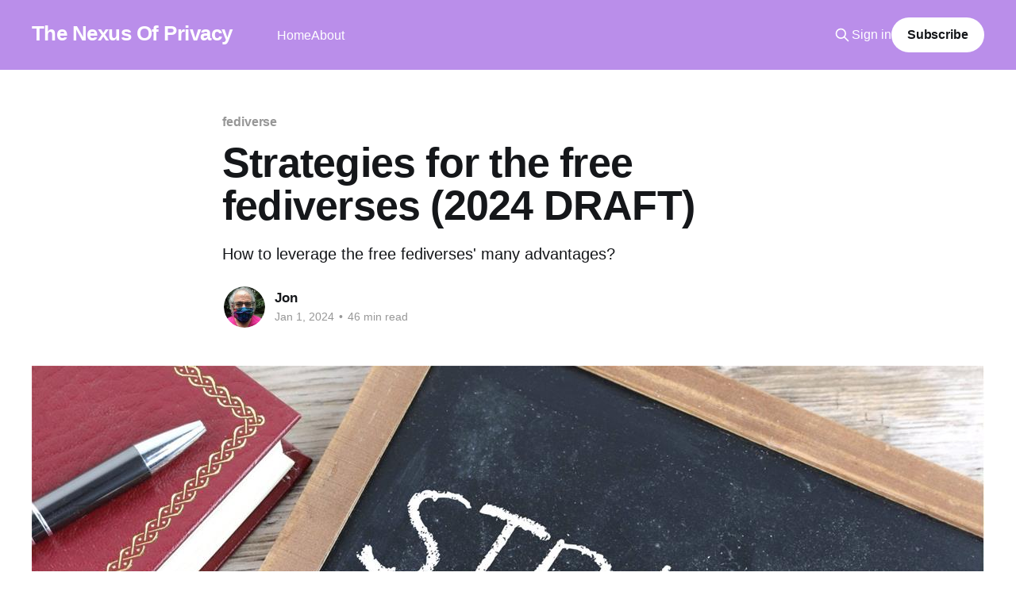

--- FILE ---
content_type: text/html; charset=utf-8
request_url: https://thenexusofprivacy.net/strategies-for-the-free-fediverses/
body_size: 37510
content:
<!DOCTYPE html>
<html lang="en">
<head>

    <title>Strategies for the free fediverses (2024 DRAFT)</title>
    <meta charset="utf-8" />
    <meta http-equiv="X-UA-Compatible" content="IE=edge" />
    <meta name="HandheldFriendly" content="True" />
    <meta name="viewport" content="width=device-width, initial-scale=1.0" />

    <link rel="stylesheet" type="text/css" href="/assets/built/screen.css?v=6c630b98fe" />


    <meta name="description" content="How to leverage the free fediverses&#x27; many advantages?">
    <link rel="canonical" href="https://privacy.thenexus.today/strategies-for-the-free-fediverses/">
    <meta name="referrer" content="no-referrer-when-downgrade">
    
    <meta property="og:site_name" content="The Nexus Of Privacy">
    <meta property="og:type" content="article">
    <meta property="og:title" content="Strategies for the free fediverses (2024 DRAFT)">
    <meta property="og:description" content="How to leverage the free fediverses&#x27; many advantages?">
    <meta property="og:url" content="https://privacy.thenexus.today/strategies-for-the-free-fediverses/">
    <meta property="og:image" content="https://privacy.thenexus.today/content/images/2024/01/strategy.jpg">
    <meta property="article:published_time" content="2024-01-01T12:00:00.000Z">
    <meta property="article:modified_time" content="2026-01-08T07:20:00.000Z">
    <meta property="article:tag" content="fediverse">
    <meta property="article:tag" content="strategy">
    
    <meta name="twitter:card" content="summary_large_image">
    <meta name="twitter:title" content="Strategies for the free fediverses (2024 DRAFT)">
    <meta name="twitter:description" content="How to leverage the free fediverses&#x27; many advantages?">
    <meta name="twitter:url" content="https://privacy.thenexus.today/strategies-for-the-free-fediverses/">
    <meta name="twitter:image" content="https://privacy.thenexus.today/content/images/2024/01/strategy.jpg">
    <meta name="twitter:label1" content="Written by">
    <meta name="twitter:data1" content="Jon">
    <meta name="twitter:label2" content="Filed under">
    <meta name="twitter:data2" content="fediverse, strategy">
    <meta name="twitter:site" content="@PrivacyNexus">
    <meta property="og:image:width" content="1200">
    <meta property="og:image:height" content="789">
    
    <script type="application/ld+json">
{
    "@context": "https://schema.org",
    "@type": "Article",
    "publisher": {
        "@type": "Organization",
        "name": "The Nexus Of Privacy",
        "url": "https://privacy.thenexus.today/",
        "logo": {
            "@type": "ImageObject",
            "url": "https://privacy.thenexus.today/favicon.ico",
            "width": 48,
            "height": 48
        }
    },
    "author": {
        "@type": "Person",
        "name": "Jon",
        "image": {
            "@type": "ImageObject",
            "url": "https://privacy.thenexus.today/content/images/2022/06/twitter-headshot.jpg",
            "width": 400,
            "height": 400
        },
        "url": "https://privacy.thenexus.today/author/jon/",
        "sameAs": []
    },
    "headline": "Strategies for the free fediverses (2024 DRAFT)",
    "url": "https://privacy.thenexus.today/strategies-for-the-free-fediverses/",
    "datePublished": "2024-01-01T12:00:00.000Z",
    "dateModified": "2026-01-08T07:20:00.000Z",
    "image": {
        "@type": "ImageObject",
        "url": "https://privacy.thenexus.today/content/images/2024/01/strategy.jpg",
        "width": 1200,
        "height": 789
    },
    "keywords": "fediverse, strategy",
    "description": "How to leverage the free fediverses&#x27; many advantages?",
    "mainEntityOfPage": "https://privacy.thenexus.today/strategies-for-the-free-fediverses/"
}
    </script>

    <meta name="generator" content="Ghost 5.101">
    <link rel="alternate" type="application/rss+xml" title="The Nexus Of Privacy" href="https://privacy.thenexus.today/rss/">
    <script defer src="https://cdn.jsdelivr.net/ghost/portal@~2.46/umd/portal.min.js" data-i18n="true" data-ghost="https://privacy.thenexus.today/" data-key="278feeb336662fdd77136a0f88" data-api="https://privacy.thenexus.today/ghost/api/content/" data-locale="en" crossorigin="anonymous"></script><style id="gh-members-styles">.gh-post-upgrade-cta-content,
.gh-post-upgrade-cta {
    display: flex;
    flex-direction: column;
    align-items: center;
    font-family: -apple-system, BlinkMacSystemFont, 'Segoe UI', Roboto, Oxygen, Ubuntu, Cantarell, 'Open Sans', 'Helvetica Neue', sans-serif;
    text-align: center;
    width: 100%;
    color: #ffffff;
    font-size: 16px;
}

.gh-post-upgrade-cta-content {
    border-radius: 8px;
    padding: 40px 4vw;
}

.gh-post-upgrade-cta h2 {
    color: #ffffff;
    font-size: 28px;
    letter-spacing: -0.2px;
    margin: 0;
    padding: 0;
}

.gh-post-upgrade-cta p {
    margin: 20px 0 0;
    padding: 0;
}

.gh-post-upgrade-cta small {
    font-size: 16px;
    letter-spacing: -0.2px;
}

.gh-post-upgrade-cta a {
    color: #ffffff;
    cursor: pointer;
    font-weight: 500;
    box-shadow: none;
    text-decoration: underline;
}

.gh-post-upgrade-cta a:hover {
    color: #ffffff;
    opacity: 0.8;
    box-shadow: none;
    text-decoration: underline;
}

.gh-post-upgrade-cta a.gh-btn {
    display: block;
    background: #ffffff;
    text-decoration: none;
    margin: 28px 0 0;
    padding: 8px 18px;
    border-radius: 4px;
    font-size: 16px;
    font-weight: 600;
}

.gh-post-upgrade-cta a.gh-btn:hover {
    opacity: 0.92;
}</style>
    <script defer src="https://cdn.jsdelivr.net/ghost/sodo-search@~1.5/umd/sodo-search.min.js" data-key="278feeb336662fdd77136a0f88" data-styles="https://cdn.jsdelivr.net/ghost/sodo-search@~1.5/umd/main.css" data-sodo-search="https://privacy.thenexus.today/" data-locale="en" crossorigin="anonymous"></script>
    
    <link href="https://privacy.thenexus.today/webmentions/receive/" rel="webmention">
    <script defer src="/public/cards.min.js?v=6c630b98fe"></script>
    <link rel="stylesheet" type="text/css" href="/public/cards.min.css?v=6c630b98fe">
    <script defer src="/public/comment-counts.min.js?v=6c630b98fe" data-ghost-comments-counts-api="https://privacy.thenexus.today/members/api/comments/counts/"></script>
    <script defer src="/public/member-attribution.min.js?v=6c630b98fe"></script><style>:root {--ghost-accent-color: #ba8eea;}</style>

</head>
<body class="post-template tag-fediverse tag-strategy is-head-left-logo has-cover">
<div class="viewport">
    <a class="skip-to-content" href="#main-content">Skip to content</a>

    <header id="gh-head" class="gh-head outer">
        <div class="gh-head-inner inner">
            <div class="gh-head-brand">
                <a class="gh-head-logo no-image" href="https://privacy.thenexus.today">
                        The Nexus Of Privacy
                </a>
                <button class="gh-search gh-icon-btn" aria-label="Search this site" data-ghost-search><svg xmlns="http://www.w3.org/2000/svg" fill="none" viewBox="0 0 24 24" stroke="currentColor" stroke-width="2" width="20" height="20"><path stroke-linecap="round" stroke-linejoin="round" d="M21 21l-6-6m2-5a7 7 0 11-14 0 7 7 0 0114 0z"></path></svg></button>
                <button class="gh-burger"></button>
            </div>

            <nav class="gh-head-menu">
                <ul class="nav">
    <li class="nav-home"><a href="https://privacy.thenexus.today/">Home</a></li>
    <li class="nav-about"><a href="https://privacy.thenexus.today/about/">About</a></li>
</ul>

            </nav>

            <div class="gh-head-actions">
                    <button class="gh-search gh-icon-btn" data-ghost-search><svg xmlns="http://www.w3.org/2000/svg" fill="none" viewBox="0 0 24 24" stroke="currentColor" stroke-width="2" width="20" height="20"><path stroke-linecap="round" stroke-linejoin="round" d="M21 21l-6-6m2-5a7 7 0 11-14 0 7 7 0 0114 0z"></path></svg></button>
                    <div class="gh-head-members">
                                <a class="gh-head-link" href="#/portal/signin" data-portal="signin">Sign in</a>
                                <a class="gh-head-button" href="#/portal/signup" data-portal="signup">Subscribe</a>
                    </div>
            </div>
        </div>
    </header>

    <div id="main-content" class="site-content">
        



<main id="site-main" class="site-main">
<article class="article post tag-fediverse tag-strategy ">

    <header class="article-header gh-canvas">

        <div class="article-tag post-card-tags">
                <span class="post-card-primary-tag">
                    <a href="/tag/fediverse/">fediverse</a>
                </span>
        </div>

        <h1 class="article-title">Strategies for the free fediverses (2024 DRAFT)</h1>

            <p class="article-excerpt">How to leverage the free fediverses&#x27; many advantages?</p>

        <div class="article-byline">
        <section class="article-byline-content">

            <ul class="author-list">
                <li class="author-list-item">
                    <a href="/author/jon/" class="author-avatar">
                        <img class="author-profile-image" src="/content/images/size/w100/2022/06/twitter-headshot.jpg" alt="Jon" />
                    </a>
                </li>
            </ul>

            <div class="article-byline-meta">
                <h4 class="author-name"><a href="/author/jon/">Jon</a></h4>
                <div class="byline-meta-content">
                    <time class="byline-meta-date" datetime="2024-01-01">Jan 1, 2024</time>
                        <span class="byline-reading-time"><span class="bull">&bull;</span> 46 min read</span>
                </div>
            </div>

        </section>
        </div>

            <figure class="article-image">
                <img
                    srcset="/content/images/size/w300/2024/01/strategy.jpg 300w,
                            /content/images/size/w600/2024/01/strategy.jpg 600w,
                            /content/images/size/w1000/2024/01/strategy.jpg 1000w,
                            /content/images/size/w2000/2024/01/strategy.jpg 2000w"
                    sizes="(min-width: 1400px) 1400px, 92vw"
                    src="/content/images/size/w2000/2024/01/strategy.jpg"
                    alt="A chalkboard with the word Strategy.  On the left, a book, a pen, and some glasses."
                />
            </figure>

    </header>

    <section class="gh-content gh-canvas">
        <blockquote class="kg-blockquote-alt">See the <a href="#update-log" rel="noreferrer">update log</a> at the bottom for details. I wound up putting the series on hold for most of the year to better understand and incorporate what was happening on Bluesky and in the ATmosphere, and wrapped up the year by adding a handful of sections from an unpublished draft.</blockquote><blockquote>"Free Fediverse is a resource for those working to save the fediverse network of online communities from absorption into surveillance capitalism."<br><br>– <a href="https://freefediverse.org/index.php/Main_Page?ref=privacy.thenexus.today">freefediverse.org</a></blockquote><blockquote>"I argue that the discourses and practices of users working to build a Free Fediverse represent a pivotal moment in Free Open-Source Software (FOSS) and social media history alike. The collision of corporate social media and alternative social media (ASM)—which were once seen in direct opposition to each other—illuminates how digital counterpublics teeter and negotiate the line between enacting open access to community, information, and cultural expression while working to mitigate and strategically close themselves off to the sociopolitical harms that Big Tech enables. It brings into consideration how desires of a free, horizontalist society are renegotiated in an age of privatization, surveillance, and corporate recuperation. Or, when a door becomes open for all, how does it end up closing the door for others?" <br><br>– Jamie A. Theophilos, <a href="https://journals.sagepub.com/doi/full/10.1177/20563051241308323?ref=privacy.thenexus.today" rel="noreferrer">Closing the Door to Remain Open: The Politics of Openness and the Practices of Strategic Closure in the Fediverse</a>, December 2024, <em>Social Media + Society</em>, <em>10</em>(4)</blockquote><p><a href="https://privacy.thenexus.today/should-the-fediverse-welcome-surveillance-capitalism/">Should the Fediverse welcome its new surveillance-capitalism overlords? Opinions differ!</a> and Erin Kissane's outstanding <a href="https://erinkissane.com/untangling-threads?ref=privacy.thenexus.today">Untangling Threads</a> discuss the range of opinions in the ecosystem of decentralized social networks known as "the <a href="https://axbom.com/fediverse/?ref=privacy.thenexus.today">fediverse</a>" about whether or not to federate with Threads, a new social network from Meta (aka Facebook). Many people on the tens of thousands of instances (aka servers) that make up today's fediverse want nothing to do with Threads or the hate groups, fascists, terms, and white supremacists it hosts. Others see it as an opportunity to communicate with friends and relatives – or follow politicians, activists, musicians, journalists, and others who are on Threads but not in the fediverse. </p><p>So today's fediverse is evolving into different regions, including</p><ul><li>"free fediverses" that reject Meta – and surveillance capitalism more generally</li><li>"Meta's fediverses":<a href="#fn-plural"><sup>1</sup></a> instances that work closely with or rely on Threads, or harvest data on Meta's behalf (for example by sharing data with Meta to use for ad targeting without affirmative informed consent).<a href="#fn-harvesting"><sup>2</sup></a></li><li>"non-aligned fediverses" that don't fall neatly into either of these categories – for example connecting with Threads in some way but trying to keep an arms-length relationship</li></ul><blockquote class="kg-blockquote-alt">Terminology note: <a href="https://privacy.thenexus.today/bluesky-atmosphere-fediverse/#there-are-many-fediverses" rel="noreferrer">There are many fediverses</a> (written in September 2024) goes into the detail on the terminology I'm now trying to use in general.  However, this article was written months before that, and I haven't yet done a pass through to align the terminology, so there may be some inconsistencies!</blockquote><p>A lot of people are stressed out about this, but as I said back in June in <a href="https://privacy.thenexus.today/should-the-fediverse-welcome-surveillance-capitalism/#chaos">In chaos there is opportunity!</a>, I see this as a good thing. Meta's arrival is already catalyzing some positive, badly-needed changes in the fediverse – changes that are especially helpful to the free fediverses, highlighting their strengths and making it easier to address their weaknesses.</p><p>The free fediverses have a lot of advantages over Meta and Meta's fediverses, some of which will be very hard to counter, and clearly have <a href="https://fedipact.veganism.social/?ref=privacy.thenexus.today">enough critical mass</a> that they'll be just fine. Threads is likely to succeed as well, unless they screw it up royally, and so will Meta's fediverses (at least until Meta decides it's not useful). It wouldn't surprise me if Threads gets to Mark Zuckerberg's goal of a billion users and Mastodon reaches Eugen Rochko's goal of 100,000,000 users.  Meta's got some advantages, including world-class engineering, the ability to leverage existing highly-scalable Instagram infrastructure, and virtually infinite resources. Also, Twitter is really horrible. </p><p>Still, a lot of people want to minimize their exposure to Meta. As long as the free fediverses can deliver a good experience, they'll get a lot of traction as well.</p><p>The free fediverses and the free ATmosphere (the ecosystem built on Bluesky's AT protocol) have an opportunity provide real alternatives to Meta's Threads, Facebook, and Instagram – as well as other surveillance capitalism social networks filled with propaganda and AI garbage and also owned by white supremacists, fascists and their bootlickers, and anti-trans bigots.  To do that, these alternative social networks willl need to leverage their natural advantages and build on the strengths of today's networks – but also address significant weaknesses and limitations with software and governance as well cultural issues including insufficient attention to safety and accessibiity as well as anti-Blackness, misognynoir, anti-trans biases, and Islamophobia.</p><p>Here's a set of strategies for the free fediverses to move in that direction. </p><ul><li><a href="#opposition">Opposition to Meta and surveillance capitalism is an appealing position. Highlight it!</a></li><li><a href="#consent">Focus on consent (including consent-based federation), privacy, and safety</a></li><li><a href="#networked-communities">Emphasize networked communities</a></li><li><a href="#concentric-federations">Support concentric federations of instances and communities</a></li><li><a href="#easier-moving">Make it easier to move between (and create) instances</a></li><li><a href="#work-together">Work together with people and instances in Meta's fediverses and on Bluesky whose goals and values align with the free fediverses</a></li><li><a href="#transitive-defederation">Consider "transitive defederation" from instances that federate with Meta</a></li><li><a href="#mastodon" rel="noreferrer">Reduce the dependency on Mastodon</a> </li><li><a href="#activitypub" rel="noreferrer">Start moving beyond ActivityPub</a></li><li><a href="#accessibility" rel="noreferrer">Prioritize accessibility, which is a huge opportunity</a></li><li><a href="#ecosystem" rel="noreferrer">Build a sustainable ecosystem</a>  </li><li><a href="#anti-oppressive" rel="noreferrer">Commit to anti-fascist, anti-racist, anti-colonial, and pro-LGBTQIA2S+ principles, policies, practices, and norms for the free fediverses</a><a href="#fn-lgbtqia2s"><sup>3</sup></a></li><li><a href="#organize" rel="noreferrer">Organize!</a></li></ul><p>It's a long list, so I'll be spreading out over multiple posts (and updating this one as well, so it eventually has the complete discussion).  </p><h3 id="some-of-these-strategies-will-also-work-well-for-instances-that-arent-in-the-free-fediverses-%E2%80%93-and-for-the-atmosphere-ecosystem-as-well">Some of these strategies will also work well for instances that <em>aren't </em>in the free fediverses – and for the ATmosphere ecosystem as well</h3><p>Of course, the free fediverses aren't the only ones who should be thinking strategically. <a href="https://privacy.thenexus.today/embrace-extend-and-exploit/">Embrace, Extend, and Exploit</a>, Jason Velazquez' <a href="https://fromjason.xyz/p/notebook/copy-acquire-kill-how-meta-could-pull-off-the-most-extraordinary-pivot-in-tech-history/?ref=privacy.thenexus.today">Copy, Acquire, Kill</a>, and Darnell Clayton's <a href="https://darnell.day/facebook-fears-the-fediverse?ref=privacy.thenexus.today">Facebook Fears The Fediverse. Here’s How Instagram Will Try To Conquer It (EEE!!!!)</a> look at what Meta is up to.  At least so far, I haven't seen much about strategy for instances considering joining Meta's fediverses– or for app, infrastructure, and service businesses (including large corporarations like Wordpress, Flipboard, Fastly, Vivaldi, and Mozilla). While they'll all benefit from a likely influx of funding, wave of press attention, and help from Meta, they're all in a challenging position longer-term, especially since Meta is likely to screw them over as soon as it become expedient (just as they always do). So there huge opportunities, significant challenges, big unknowns, and a complex, fast-evolving landscape. A good time to think strategically! </p><p>So many of these strategies will also work well for "non-aligned" instances (some connection with Threads but trying to keep an arms-lengh relationship)  or have an arms-length relationship with Threads and instances in Meta's fediverses – and in the Bluesky ecosystem as well.  stances that aren't part of the free fediverses. There are likely to be a lot of hate groups and hate speech on Threads, so instances that prioritize privacy and safety are likely to be a lot more attractive than Threads (or than instances that <em>don't</em> prioritize privacy and safety). Accessibility and the ability to move between instances are just as important for people and instances who want to communicate with Threads they are for people who don't. Today's Mastodon-centricity needs to change.  Others may not apply directly, but are still worth taking into account. </p><p>And variations on many these strategies are likely to apply in the ATmosphere, the ecosystem developing around the AT Protoal used by Bluesky.  Others highlight strengths (it's easier to move between instances, custom feeds and labelers add important functionality, and they also aren't Meta), weaknesses (safety), and potential opportunities (could networked communities work on AT Proto?). Of course there are also a lot of different dynamics, but there's a huge opportunity so once again now's a good time to think strategically.</p><p>But this series is more than long enough as it is, so I'll be focusing primarily on the free fediverse's perspectives.</p><figure class="kg-card kg-image-card"><img src="https://privacy.thenexus.today/content/images/2024/01/Meta-Logo-with-circile-2.png" class="kg-image" alt="The Meta logo, with a red circle and slash on top.  Say no to Meta!" loading="lazy" width="1024" height="576" srcset="https://privacy.thenexus.today/content/images/size/w600/2024/01/Meta-Logo-with-circile-2.png 600w, https://privacy.thenexus.today/content/images/size/w1000/2024/01/Meta-Logo-with-circile-2.png 1000w, https://privacy.thenexus.today/content/images/2024/01/Meta-Logo-with-circile-2.png 1024w" sizes="(min-width: 720px) 720px"></figure>
<!--kg-card-begin: html-->
<h2 id="opposition">Opposition to Meta and surveillance capitalism is an appealing position. Highlight it!</h2>
<!--kg-card-end: html-->
<p>The free fediverses' most important natural advantage over Meta is that they are not Meta.  Nobody trusts Meta, and for good reason.  Many feel even more strongly, thanks to Facebook and Instagram's history of helping genocides, coddling hate groups, making money by targeting teen girls with harmful content, manipulating people's emotions, data harvesting, and breaking the law. And it's not just Meta that people don't trust; after Twitter's transformation into a hellscape and machine for fascism, Reddit's attack on their moderators and third-party developers, Google's deterioration, Amazon's abuse of its workers, etc etc etc, people are looking for alternatives to surveillance capitalism in general.</p><p>So the free fediverses' positioning of "fuck Meta, and fuck surveillance capitalism" is likely to resonate with a lot of people. </p><p>Of course, even though nobody trusts Meta, most of us still want to communicate with some people on Threads.  Meta's fediverses' positioning of "we don't trust them and they're evil but working with them a little is the only way to communicate with people there and we'll do our best to limit the risks" is also likely to be attractive to many people.<a href="#fn-complementary"><sup>4</sup></a>  Having yet another account is a hassle (although with luck apps may emerge to make it less of a hassle over time), so some may stick with Meta's fediverses, or with Threads. And many people who make their home in the free fediverses (including me!) are likely to have other accounts for now – on Threads, or in Meta's fediverses – just as many do today on Facebook, Instagram, Xitter, TikTok, LinkedIn, and other surveillance capitalism social networks. </p><p>That's okay!  <a href="https://framablog.org/2023/12/12/mobile-app-redesign-new-dev-promotion-lets-build-a-bright-future-for-peertube/?ref=privacy.thenexus.today">As Framasoft says</a> about PeerTube's relationship to YouTube and Twitch, the free fediverses are an <em>alternative </em>to surveillance capitalism. A lot of people want as much as possible of their online life to be in an environment that minimizes their exposure to hate groups, racism, and transphobia – or don't want <em>any </em>of their data federated to Meta. That's the free fediverses' core audience.</p><figure class="kg-card kg-image-card"><img src="https://privacy.thenexus.today/content/images/2024/01/consent-1.jpg" class="kg-image" alt="A highway sign, in the shape of an arrow, with the word Consent." loading="lazy" width="1200" height="799" srcset="https://privacy.thenexus.today/content/images/size/w600/2024/01/consent-1.jpg 600w, https://privacy.thenexus.today/content/images/size/w1000/2024/01/consent-1.jpg 1000w, https://privacy.thenexus.today/content/images/2024/01/consent-1.jpg 1200w" sizes="(min-width: 720px) 720px"></figure>
<!--kg-card-begin: html-->
<h2 id="consent">Focus on consent (including consent-based federation), privacy, and safety</h2>
<!--kg-card-end: html-->
<blockquote>"People on the Fediverse chose not to federate with gab or truthsocial. They and their admins chose to exercise their freedom of association to not federate with those networks."<br><br>– Esther Payne, in <a href="https://onepict.com/consent-fediverse20230627.html?ref=privacy.thenexus.today">Consent and the fediverse</a></blockquote><p>As Anil Dash has pointed out, consent is a key (often-unstated value) in the fediverse. The firestorm over the summer over an early opt-out version of Mastodon's new search functionality is a good example of how passionately people care; it was strong enough that Mastodon's BDFL (Benevolent Dictator for Life) Eugen Rochko reconsidered his original support for the non-consensual implementation, which then evolved to an opt-in consensual approach.  </p><p>Meta, by contrast, has thrived by exploiting data gathered without consent. So this is a great opportunity for the free fediverses to highlight the contrast with Threads. Meta's horrible track record on privacy, and their unwillingness to act against harassment, hate speech, and hate groups, create other great opportunities for the free fediverses.</p><p>That said, the free fediverses will need to do some work to capitalize on this opportunity. <a href="https://privacy.thenexus.today/unsafe-by-design-and-unsafe-by-default/">Mastodon and today’s fediverse are unsafe by design and unsafe by default</a>, <a href="https://privacy.thenexus.today/fediverse-threat-modeling-privacy-and-meta/#very-little-privacy">there's very little privacy on most of today's fediverse</a>, and the commitment to consent is intermittent. Mastodon's documentation, for example, describes consent-based allow-list federation as "<a href="https://docs.joinmastodon.org/admin/config/?ref=privacy.thenexus.today#limited_federation_mode">contrary to Mastodon’s mission</a>."<a href="#fn-open"><sup>5</sup></a> Mastodon also approves follower requests by default without asking for consent. Hmm. Even if you're not an expert on online privacy and safety, which sounds better to your: "Nazis and terfs can't communicate with me unless I give my permission" or "Nazis and terfs can harass me and see my followers-only posts until I realize it's happening and say no"?</p><p>The good news is that many fediverse platforms support consent-based approaches to federation. PeerTube, for example, has an option for manual approval of federation requests. Akkoma and GoToSocial all support "allow-list" federation. PixelFed recently added the ability to make federation with Threads opt-in for individual users. <a href="https://docs.joinmastodon.org/admin/config/?ref=privacy.thenexus.today#limited_federation_mode">Even Mastodon</a> (despite its philosophical objections to consent) supports basic allow-list federation.<a href="#fn-mastodon-allow-list"><sup>6</sup></a> awoo.space has been running in allowist mode since 2017, and Brazilian Black users decided to take an allow-list approach when they started bantu.social.  </p><blockquote class="kg-blockquote-alt"><strong>Update</strong>, October 2024: <a href="https://websiteleague.org/?ref=privacy.thenexus.today" rel="noreferrer">The Website League</a> is a confederation of instances taking an allow-list approach, and <a href="https://blackqueer.life/@tillshadeisgone/113312617711895513?ref=privacy.thenexus.today" rel="noreferrer">a recently-announced new instance for Black folks</a> is also taking an allow-list approach.  It feels like a tipping point!</blockquote><p>There aren't yet a lot of good tools to make consent-based federation convenient and scalable – although as awoo.space's <a href="https://docs.google.com/forms/d/1R8j3NHNV7wof4KrG0s_f0RiCRn6cPz_2ROQmvcICFco/viewform?edit_requested=true&ref=privacy.thenexus.today" rel="noreferrer">Google form to request federation</a> illustrates, things don't need to be fancy.  Looking forward, instance catalogs like <a href="https://privacy.thenexus.today/the-bad-space/">The Bad Space</a> and <a href="https://privacy.thenexus.today/fediseer-fires-and-the-bad-space/">Fediseer</a>, and emerging projects like the <a href="https://privacy.thenexus.today/fediseer-fires-and-the-bad-space/">FIRES recommendation system</a>. <a href="https://privacy.thenexus.today/the-bad-space/#fsep">FSEP's design for  an"approve followers" tool</a>, could also easily be adapted for approving federation requests. <a href="https://blog.erinshepherd.net/2022/11/a-better-moderation-system-is-possible-for-the-social-web?ref=privacy.thenexus.today">ActivityPub spec co-author Erin Shepherd's suggestion of "letters of introduction"</a>, or something along the lines of the IndieWeb <a href="https://indieweb.org/Vouch?ref=privacy.thenexus.today">Vouch</a> protocol, could also work well at the federation level.  Db0's <a href="https://dbzer0.com/blog/can-we-improve-the-fediverse-allow-list-model/?ref=privacy.thenexus.today">Can we improve the Fediverse Allow-List Model?</a> and the the "fedifams" and caracoles I discuss in <a href="https://privacy.thenexus.today/strategies-for-the-free-fediverses/#concentric-federations">The free fediverses should support concentric federations of instances</a> could help with scalability and making it easier for new instances to plug into a consent-based network.</p><p>Adding individual opt-in federation consent to existing software should be fairly straightforward. In fact, most fediverse platforms other than the mainline Mastodon code base already have the concept of local-only posts that don't federate – and the Glitch and Hometown Mastodon forks (variants) have had this functionality since 2017, it's just that <a href="https://privacy.thenexus.today/mastodon-a-partial-history/#does-mastodon-really-prioritize-stopping-harassment">Rochko has blocked this functionality from the main code base</a>.  </p><p>And there are lots of other ways for the free fediverses to improve privacy and safety, some straightforward, others more complex. Changing the default to require approval for new followers is a one-line code change in Mastodon; adding functionality like <a href="https://privacy.thenexus.today/the-bad-space/#fsep">FSEP</a> sketches to provide more information to make a better decision about whether or not to approve is more work.  </p><p>On the privacy side, <a href="https://privacy.thenexus.today/fediverse-threat-modeling-privacy-and-meta/">threat modeling Meta, the fediverse, and privacy</a> (still a draft) goes into detail and includes a series of <a href="https://privacy.thenexus.today/fediverse-threat-modeling-privacy-and-meta/#developers">recommendations for developers and fediverse software projects</a> for instance admins, fediverse developers and software projects, businesses, government agencies, civil society organizations, and funders. <a href="https://privacy.thenexus.today/ipsfs-nlnet/">Improving privacy and safety in fediverse software</a> is a concrete suggestion for a social threat modeling approach as the next step.</p><figure class="kg-card kg-image-card"><img src="https://privacy.thenexus.today/content/images/2024/01/Internet_map_1024-1.jpg" class="kg-image" alt="A network diagram showing nodes connected by lines in multiple colors " loading="lazy" width="894" height="339" srcset="https://privacy.thenexus.today/content/images/size/w600/2024/01/Internet_map_1024-1.jpg 600w, https://privacy.thenexus.today/content/images/2024/01/Internet_map_1024-1.jpg 894w" sizes="(min-width: 720px) 720px"></figure>
<!--kg-card-begin: html-->
<h2 id="networked-communities">Emphasize networked communities</h2>
<!--kg-card-end: html-->
<p>L. Rhodes' <a href="https://destructured.net/groundedness-networked-community?ref=privacy.thenexus.today">Groundedness and community</a> and heat-shield.space's  <a href="https://heat-shield.space/mastodon_two_camps.html?ref=privacy.thenexus.today">The Two Camps of Mastodon</a> discuss different views of decentralization on the fediverse.  Here's how Rhodes describes the role of instances in the Networked Communities view:</p><blockquote>"gathering points for community, valuable not only for their ability to connect members to the fediverse at large, but also for the relations and interactions they facilitate locally."  </blockquote><p>By contrast, Evan Prodromou notes that "Big Fedi" advocates typically see the instance as "<a href="https://privacy.thenexus.today/should-the-fediverse-welcome-surveillance-capitalism/#big-fedi">mostly a dumb pipe</a>," as opposed to a community. Rochko's <a href="https://www.theverge.com/23658648/mastodon-ceo-twitter-interview-elon-musk-twitter?ref=privacy.thenexus.today">November 2022 comments</a> that the "ideal system" is one where "it doesn’t matter which server you use" make it clear which camp he's in (as so does his opposition to functionality like local-only posts that help make stronger local communities). And it's a perspective that 's likely to be the norm in Meta's fediverses, because of the prevailing "<a href="https://privacy.thenexus.today/should-the-fediverse-welcome-surveillance-capitalism/#two-views">bigger is better</a>" worldview.</p><p>But "bigger is better" is a worldview that inherently favors gigantic surveillance capitalism companies, so it's not the right model for the free fediverses. The Networked Communities view aligns much better with the free fediverses' values – as does the "Social Archipelago" view Leonora Tindall sketches in <a href="https://nora.codes/post/the-fediverse-is-already-dead/?ref=privacy.thenexus.today">The Fediverse is Already Dead</a> (originally written February 2023)</p><blockquote>"Speak instead about communities, and prioritize the strength of those communities. Speak about the way those communities interact, and don’t; the way they form strands and islands and gulfs." </blockquote><p>And not only are these views a good match for the free fediverses' values, they're a good strategy.  People who want the flat view without local communities have plenty of other options; and at least in the short term the free fediverse's network is almost certain to be smaller than Threads' and Meta's fediverses'. So strategically it makes a lot more sense to differentiate and focus on providing a different kind of value.<a href="#fn-challenge-for-metas-fediverses"><sup>7</sup></a></p><p>How to execute on this strategy? Tindall's got several good suggestions, including</p><ul><li>Take inspiration from communities like <a href="https://merveilles.town/?ref=privacy.thenexus.today">Merveilles Town</a> that define a unique and cohesive local culture. </li><li>Accept the Archipelago. Don’t try to connect to every server there is; some of them definitely contain content you and your users don’t want to see, and many of them probably don’t want your users interacting with theirs. Have a set of policies about who you federate with, and stick to them.</li><li>If you don’t see a space in the Archipelago that looks good to you, consider making one. There’s some great starting advice at <a href="https://runyourown.social/?ref=privacy.thenexus.today">RunYourOwn.Social</a>.</li></ul><p>Other strategies I discuss – especially consent-based federation and supporting concentric federations of instances – also align well with this strategy.</p><h3 id="dont-forget-cross-instance-communities">Don't forget cross-instance communities!</h3><p>It's unfortunate that instances are currently the <em>only </em>community mechanism for Mastodon.  Fortunately, other fediverse software has the concept of cross-instance groups (and it's on the Mastodon roadmap as well) which are also a good basis for communities. Lemmy even calls these "communities" (although they currently only have public communities), and an emerging fediverse standard already allow some communications with Mastodon – and almost all Lemmy instances are blocking Threads. Mobilizon and Streams groups go farther, including private discussions</p><p>Outside the fediverse, subreddits, the broad adoption of Facebook Groups (and before that, MySpace groups), and the ongoing strength of forums highlights the potential. Forum software is starting integrate with the fediverse – Discourse has released an initial plugin, and nodebb recently got a grant from NLNet – so this is an intriguing area to build on going forward.</p>
<!--kg-card-begin: html-->
<h3 id="atmosphere-communities">Networked communities could be a thing in the ATmosphere too</h3>
<!--kg-card-end: html-->
<blockquote>"Bluesky's vision for the future is at least aiming for a world where communities can own different parts of the stack without needing to be isolated. So for me, the next question is "what would it really take to get there?" For Blacksky, I think it means at least owning a <a href="https://bsky.app/profile/did:plc:w4xbfzo7kqfes5zb7r6qv3rw/feed/blacksky?ref=blog.rudyfraser.com">custom feed</a>, <a href="https://bsky.app/profile/did:plc:d2mkddsbmnrgr3domzg5qexf/lists/3kaaqcnnxi72w?ref=blog.rudyfraser.com">block/mutelist</a>, moderation service, <a href="https://github.com/blacksky-algorithms/rsky/tree/pds/rsky-pds?ref=blog.rudyfraser.com">PDS</a>, and client."<br><br>– Rudy Fraser, <a href="https://blog.rudyfraser.com/the-moderation-article/?ref=privacy.thenexus.today">The Moderation article</a>, January 2024</blockquote><blockquote>"Fraser envisions Blacksky’s open-source technology, as enabling other marginalized communities to build safe spaces online. Already, he’s hosting other communities on Blacksky’s infrastructure while letting them maintain their distinct identities.<br><br>“Every time the culture moves to a new app, there’s a Black Twitter, there’s Black TikTok, a Black People Reddit section,” Fraser notes. “What if you keep your community and the interface changes?”" <br><br>Tarik Moody, <a href="https://hyfin.org/2024/11/29/could-blacksky-emerge-as-black-twitters-spiritual-successor-on-bluesky/?ref=privacy.thenexus.today">Could Blacksky emerge as Black Twitter’s spiritual successor on Bluesky?</a>, November 2024 </blockquote><p>It's not how most people are used to thinking of Bluesky, and the community mechanisms based on the AT Protocol are still nascent, but it's really worth highlighting that there's definitely potential for similar networked communities in the ATmosphere. While Bluesky's mission is to focus on <em>public </em>conversations, AT Protocol-based systems could also find ways to limit visibility and provoudaries (just as today's fediverse has on top of ActivityPub).  AppViews and Relays, along with the other components Fraser lists, could even be used to create concentric federations I'll discuss in the next series.  And muliprotocol software like Bridgy Fed and Hubzilla potentially allows communities and federations that spanning today's fediverse and the ATmospehere.</p><p></p><figure class="kg-card kg-image-card"><img src="https://privacy.thenexus.today/content/images/2024/01/concentric-circles-1.png" class="kg-image" alt="Concentric circles, each made up of multiple circles, in multiple bright colors" loading="lazy" width="800" height="331" srcset="https://privacy.thenexus.today/content/images/size/w600/2024/01/concentric-circles-1.png 600w, https://privacy.thenexus.today/content/images/2024/01/concentric-circles-1.png 800w" sizes="(min-width: 720px) 720px"></figure>
<!--kg-card-begin: html-->
<h2 id="concentric-federations">Support concentric federations of instances</h2>
<!--kg-card-end: html-->
<blockquote>"To lighten the load of potentially having to federate with small instances one-by-one, I propose a system called "caracoles": you essentially ask to join concentric federations of instances ... with smaller caracoles able to vote to federate with entire other caracoles."<br><br>– Kat Marchán, <a href="https://toot.cat/@zkat/110810390507239555?ref=privacy.thenexus.today">on toot.cat</a></blockquote><blockquote>"The fedifam would be a family or alliance of instances. Communities could align into fedifams based on whatever conditions of identity, philosophy or interest are relevant to them. Instances allied into fedifams could share resources and mutually support each other in many ways"<br><br>– ophiocephalic, on <a href="https://kolektiva.social/@ophiocephalic/110793531238090472?ref=privacy.thenexus.today">kolektiva.social</a></blockquote><p>Some kind of federation between instances is a natural extension of the Networked Communities and Social Archipelago models.  The idea of alliances or groupings has been floating around the fediverse for a long time (I first heard it from toot.cat's original admins at the <a href="https://toot.cat/@jdp23/981329?ref=privacy.thenexus.today">Federating with the Trouble presentation</a> at Open Source Bridge in 2017) but unfortunately, the highest-profile federation of instances to date was largely seen as an attempt by instances that tolerate harassment to trick other instances into supporting them. Oh well.  Still, the underlying idea's a good one – and a natural match for a community-focused, anti-surveillance capitalism free fediverses.</p><p>As both Marchán and ophiocephaic highlight, caracoles or fedifams help deal with the scalability of consent-based federation.  For example, ophiocephalic suggests that</p><blockquote>"Fedifams could form treaties of trust with each other, easing the introduction of new instances into the broader network. This would become especially important if, as some are suggesting, a complete block of Facebook and its collaborator instances requires a switch from blocklists to allow-lists."</blockquote><p>An initial implementation of concentric federations could be build on top of today's fediverse platforms that have some support for consent-based federation – including Mastodon. </p><p>This approach has many other potential benefits as well. ophiocephalic notes that fedifams could also share a common charter of moderation principles, blocklists or allow-lists, resources (such as video and podcast hosting and an opt-in search engine), and hosting infrastructure.  Several of these ideas don't even require additional software support at the platform level. Going farther, in <a href="https://privacy.thenexus.today/fediverse-threat-modeling-privacy-and-meta/">Threat modeling Meta, the fediverse, and privacy</a> I note that fedifams and caracoles "could also be potential post visibility boundaries, providing more alternatives to fully public posts." This would require more changes to the underlying software, although Akkoma's "bubble" already has some of these characteristics.</p><p>Once you start to think about it, there are a lot of other potential benefits. For example, concentric federations could also be a useful framework for dealing with conflicts between instances, a long-standing challenge for the fediverse. And the "missing replies" problem (where quirks of ActivityPub's federation model means that people frequently don't see an entire conversation) seems like it's much more tractable at the fedifam/caracol level than globally.</p><h3 id="what-about-federated-cross-instance-communities">What about federated cross-instance communities?</h3><p>As discussed above, cross-instance communities are a useful complement to instanced-based communities, so it's also worth looking at how cross-instance communities fit into concentric federation. Reddit's multireddits (a combined feed from multiple reddits) are a small step in this direction on a centralized social network, and there have already been requests for similar Lemmy functionality ("supercommunities"). That said, it's still an open question how cross-instance communities fit into concentric federations, so this is more an interesting area to consider than a specific short-term recommendation.</p><h3 id="if-i-can-just-get-political-here-for-a-second">If I can just get political here for a second ...</h3><p>It's worth highlighting that both Marchán's and ophiocephalic's suggestions have explicitly political overtones. Marchán's highlights that name caracol "comes from the system of federations that make up the Zapatista MAREZ", and ophiocephalic similarly <a href="https://kolektiva.social/@ophiocephalic/110985202010788995?ref=privacy.thenexus.today">notes</a> that "critical to the understanding and acceptance of this model is the horizontal distribution of power ... consistent with both the Zapatista and Rojava programs."</p><p>By contrast, companies like Meta, and surveillance capitalism in general, <em>centralize </em>power.  So an organization emphasizing a more horizontal distribution of power is a good match for the free fediverses' values – and aligns well with the positioning of opposing Meta and surveillance capitalism.</p><figure class="kg-card kg-image-card"><img src="https://privacy.thenexus.today/content/images/2024/01/boxes-on-floor.jpeg" class="kg-image" alt="Brown cardboard moving boxes on the floor, with a person beneath them whose legs and are sticking out" loading="lazy" width="800" height="396" srcset="https://privacy.thenexus.today/content/images/size/w600/2024/01/boxes-on-floor.jpeg 600w, https://privacy.thenexus.today/content/images/2024/01/boxes-on-floor.jpeg 800w" sizes="(min-width: 720px) 720px"></figure>
<!--kg-card-begin: html-->
<h2 id="easier-moving">Make it easier to move between (and create) instances</h2>
<!--kg-card-end: html-->
<p>There's likely to be a lot of moving between instances as people and instances sort themselves out into the free fediverses and Meta's fediverses. Additional waves are likely as well: if and when Threads turns on federation for hate accounts, whenever Meta-related scandals and abuses get publicity, and perhaps as <a href="https://privacy.thenexus.today/the-free-fediverses-should-support-concentric-federations-of-instances/">concentric federations of instances </a>emerge in the free fediverses. Unfortunately, moving accounts on the fediverse today isn't a particularly good experience.  </p><p>To start with, unless you already know what instance you want to go it, it's not easy to choose one.   <a href="https://fedi.garden/?ref=privacy.thenexus.today">Fedi Garden</a>, the <a href="https://joinfediverse.wiki/Instances?ref=privacy.thenexus.today">Join the Fediverse wiki</a>, and other sites have useful curated lists of instances, you can look up wither an instance federates with Meta on <a href="https://fedipact.veganism.social/?ref=privacy.thenexus.today">fedipact.veganism.social</a>, and instance catalogs like <a href="https://privacy.thenexus.today/the-bad-space/">The Bad Space</a> and <a href="https://privacy.thenexus.today/fediseer-fires-and-the-bad-space/#fediseer">Fediseer</a> have information about instances that are blocked or limited ... but even if you know about all those sites, it's a lot of work. Erin Kissane's <a href="https://www.wrecka.ge/fediverse-shoes/?ref=privacy.thenexus.today">How to buy shoes in the fediverse</a> and <a href="https://www.wrecka.ge/revealing-the-gifts/?ref=privacy.thenexus.today">Revealing the fediverse’s gifts</a>, both from October 2024, discuss the challenges in general; July 2023's <a href="https://privacy.thenexus.today/choosing-a-mastodon-instance/">How to choose the right Mastodon instance?</a> has more on this; December 2024's <a href="https://privacy.thenexus.today/resources-for-choosing-instances/">Resources for choosing the right fediverse instance (REVISED DRAFT)</a> is an update in progress.  </p><p>And once you've picked a new instance, as Erin Kissane describes in <a href="https://erinkissane.com/notes-from-a-mastodon-migration?ref=privacy.thenexus.today">Notes From a Mastodon Migration</a>, it can be a messy and "hair-raising" process to move your account over. <a href="https://docs.joinmastodon.org/user/moving/?ref=privacy.thenexus.today">Mastodon's account migration documentation</a> is very limited; Cutie City's <a href="https://guide.cutie.city/the-fediverse/migrating-servers/?ref=privacy.thenexus.today">Migrating Server</a> guide and FediTips' <a href="https://fedi.tips/transferring-your-mastodon-account-to-another-server/?ref=privacy.thenexus.today">Transferring your Mastodon account to another server</a> are much more helpful, but relatively few people know about them.</p><p>To be fair, when it works, "account migration" in the fediverse today is a <em>lot</em> better than nothing. On Mastodon, for example, most of your followers will transfer automatically, and you can export and then re-import your follows, bookmarks, mutes and blocks. That's good! Software like Firefish and Catodon also allows post migration, which is even better. But Mastodon doesn't: none of your posts are moved. And no matter what software you're using, followers may disappear, and people who have "approve followers" turned on will need to re-approve your requests. Not only that, it doesn't always work. I've seen moves go very badly, with people losing most or all of their connections. </p><p>So now's a good time to for the free fediverses to make the experience better.<a href="fn-onboarding-in-metas-fediverses"><sup>9</sup></a></p><p>Even without software improvements, good documentation and support for people who run into problems can help a lot.  A well-curated wiki or website with the kinds of links I've included here is a good first step. Onboarding sessions and "office hours" – as videoconferences, conference calls, or as discussions on a hashtag – could be a very helpful complement.  So could one or more hashtags, Lemmy communities, and KBin magazines to provide support – or a forum, once forum software like NodeBB integrates with the fediverse.</p><p>The newcomer experience doesn't have to stop when people set up an account. There's a lot of value in helping people find out about mysterious-but-useful settings, resources like FediTips, and suggestions for who to follow that go beyond the mostly-white mostly-male lists that are the norm in today's fediverse. The onboarding sessions, office hours, hashtags, communities, magazines, and forums from the previous paragraph could handle this as well. Versions of the Mastodon Migration account that have a broader scope (not just Mastodon) and are run by an intersectional teams and/or focus on specific marginalized perspectives<a href="#fn-unlike-mm"><sup>10</sup></a> could also be very useful.</p><p>And the software can be improved! It would be great if the underlying platforms do a better job at this. Mastodon CTO Renaud Chaput recently <a href="https://oisaur.com/@renchap/111716406159387828?ref=privacy.thenexus.today">said </a>it's on their roadmap, which is encouraging;<a href="#fn-no-incentive"><sup>3</sup></a> that said, it doesn't currently appear in the in-progress, planned, or exploring sections of the <a href="https://joinmastodon.org/roadmap?ref=privacy.thenexus.today">public roadmap</a>, so we'll see how long it takes. Fortunately, software improvements don't have to be part of the platform. Tokyo Outsider's <a href="https://mastodoncontentmover.github.io/?ref=privacy.thenexus.today">Mastodon Content Mover</a>, while currently still at an early stage, highlights the progress a single independent enthusiast can make.  </p><p>Longer term, there's a lot more that can be done here – <a href="https://underlap.org/account-portability-in-the-social-web?ref=privacy.thenexus.today">Account portability in the social web</a> is a good overview of some of the potential directions, and Evan Prodromou's <a href="https://htmlpreview.github.io/?https%3A%2F%2Fgithub.com%2Fw3c%2Factivitypub%2Fblob%2Fgh-pages%2Fdata-portability-report.html=&ref=privacy.thenexus.today">notes for a SWICG portability report</a> are also useful. That said, people who want to move now can't wait for the long-term solution, so this is a good area to make progress on in the short term as well.</p><h3 id="it-should-be-easier-to-create-customize-and-connect-instances-too">It should be easier to create, customize, and connect instances too!</h3><p>The "networked communities" and "social archipelago" views of the fediverse are best served by having lots of smaller instances, with different norms, cultuers, and vibes. Having lots of smaller instances (including single-person instances) is also a great way to distribute power. Today, hosting providers make it easy for even people without technical skills to get an instance up and going, which is great; and most software platforms have instructions for how to self-host for people how have (or willing to learn) basic UNIX sysadmin skills. That's good! That said, there's a lot of room for improvement.</p><p>For one thing, the instructions often only cover the mechanics of getting the instance set up and leave out key aspects of actually getting to a usable system. For example: </p><ul><li>Mastodon's default setup will accept all federation requests, and doesn't install any blocklists, so new instances are by default left open to harassment from nazis, transphobes, or anybody else.  And Mastodon's installation currently doesn't enable authorized fetch, which needs to be turned on to make blocking more effective.</li><li>Many Lemmy admins find Fediseer indispensible for helping to manage spam attacks, but good luck finding any mention of Fediseer on the Lemmy install page.</li><li>Wordpress' fediverse plugin lets you post, but not reply to other posts – you'll need to install another plugin for that. </li><li>Small instances often rely on relays to improve connections to the broader fediverse.  Which relays to use? </li></ul><p>As with moving between instances, there's a lot of progress possible even without software improvements. A curated, easily-findable wiki or site with detailed writeups like <a href="https://jseggers.com/technology/how-to-set-up-activitypub-for-self-hosted-wordpress-sites/?ref=privacy.thenexus.today">How to Set Up ActivityPub for Self-Hosted WordPress Sites</a> as well as video tutorials is a good first step. Many people prefer video tutorials, so tMany platforms' developers are already helpful to new admins (especially if you know the right chat rooms to join), but additional upport mechanisms like hashtags, Lemmy communities, office hours could also be useful.</p><p>That said, straightforward software improvements – changing the defaults, giving people an option of allow-list federation or uploading an initial blocklist – could be quite helpful. And hosting providers today typically only provide limited options as to which platforms can be installed and how to configure it. While this is certainly understandable, it's also another area where progress needs to be made.</p><figure class="kg-card kg-image-card"><img src="https://privacy.thenexus.today/content/images/2024/01/working-together-1.jpg" class="kg-image" alt="Stylized human figures in multiple colors in a circle holding hands and looking up at the sky" loading="lazy" width="640" height="480" srcset="https://privacy.thenexus.today/content/images/size/w600/2024/01/working-together-1.jpg 600w, https://privacy.thenexus.today/content/images/2024/01/working-together-1.jpg 640w"></figure>
<!--kg-card-begin: html-->
<h2 id="work-together">Work together with people and instances in Meta's fediverses and on Bluesky whose goals and values align with the free fediverses</h2>
<!--kg-card-end: html-->
<p>Indeed. Many of the Meta advocates I've talked to share the free fediverses' long-term goal of building a sustainable alternative to surveillance capitalism, and virtually all of them support federation with Threads <em>despite </em>the hate groups, racists, and fascists Threads hosts, not because of them.<a href="#some-bigots-like-meta"><sup>12</sup></a>  They just differ on tradeoffs of federating with Threads and think that the advantages of being able to communicate with people on Threads (including the <em>targets</em> of those hate groups, racists, and fascists) outweigh the downsides.   </p><p>So there are likely to be situations where some of the people and instances in Meta's fediverse wind up as situational allies to the free fediverses – and conversely. Alas, one big opportunity has already been missed: if the instance admins and influencers Meta initially approached had shown solidarity with the free fediverses, they could have had a lot of leverage. Oh well. But there are likely to be other opportunities – and not just related to Meta.</p><p>And the same is true for people on Bluesky. Concerns about their monetization plans and (racist) former Twitter CEO (and current anti-vax supporter) Jack Dorsey's involvement mean there's a lot to be skeptical about. But Bluesky's user base includes a lot of anti-racist, anti-surveillance capitalism, pro-LGBTQIA2S+ people who are there despite their skepticsm, and innovations like Rudy Fraser's BlackSky custom feed could be very useful in the free fediverses as well. So there are a lot of natural allies for the free fediverses – especially since some (although certainly not all) of the loudest voices in Meta's fediverses view Bluesky's (non-ActivityPub compatible) ATProto as a competitor that needs to be stomped out.</p><h3 id="what-to-work-together-on">What to work together on?</h3><p>Natural areas to start working together on include several of strategies I discuss here like consensual and concentric federation, making it easier to move between and create instances, and reducing the dependency on Mastodon and ActivityPub. While I've focused on the value of these to the free fediverses, they're all potentially very useful for instances in Meta's fediverses as well.  If and when Bluesky gets serious about decentralization there are similarly likely to be parallels and synergies. </p><p>Here are a few other areas where collaboration could be very useful:</p><ul><li>A key principle of organizing is meeting people where they are. There's likely to be wide (although not universal) support in Meta's fediverses and Bluesky. for causes like LGBTQIA2S+ rights and privacy in Meta's fediverses as well as the free fediverses; and Meta's fediverses potentially gave access to the much larger audience on Threads as well.<a href="#some-access-to-threads"><sup>13</sup></a>  <a href="https://wedistribute.org/2023/07/can-the-fediverse-help-stop-bad-internet-bills/?ref=privacy.thenexus.today">Activism against bad internet bills that harm LGBTQIA2S+ people</a> – like KOSA, which Congress is likely to resume work on this year – and <a href="https://privacy.thenexus.today/privacy-activism-mastodon-fediverse/">privacy activism in general</a> are good areas for cooperation.  And democracy is widely (although again not universally) popular in the fediverses.  In the US, the upcoming 2024 election offers a great opportunity for non-partisan voting rights organizing and activism – and there are a lot of other vital elections around the world.</li><li>Moderation on decentralized networks is a shared challenge. Practices, policies, and tools that support intersectional moderation; tools like Block Party and Filter Buddy that let users protect themselves individually and collectively; and tools for moderators to share information and collectively respond when attacks are launched (by spammers or harassers) ... these are all valuable to instances no matter what region they're in – and potentially across social networks.  Sharing blocklists (of instances and individuals) and recommended allow-lists between the free fediverses and like-minded instances in Meta's fediverses are a straightforward first step. </li><li>Bringing concepts similar to Bluesky's custom feeds to the fediverses, and more generally focusing on human-focused and liberatory (as opposed to oppressive) uses of algorithms in decentralized social networks designed from the margins. There are amazing algorithmic justice and social network experts in the fediverses and in Bluesky so lots of potential synergies. </li><li>Meta's fediverses, Bluesky, and the free fediverses are all vulnerable to disinformation. As Kissane discusses in <a href="https://erinkissane.com/meta-in-myanmar-full-seriesw?ref=privacy.thenexus.today">Meta in Myanmar</a>, "adversaries <em>will</em> take advantage of decentralized social networks," and the fediverses are very tempting targets, so there's a shared interest in developing techniques to limit and counter disinformation. And Meta makes a lot of money by tolerating and amplifying disinformation, so the free fediverses (more insulated from Threads) are a natural base to organized anti-disinfo campaigns that also encompass Meta's fediverse and Threads – as well as other networks that connect to the fediverse.</li></ul><p>To be clear, I'm not saying it <em>always </em>makes sense to work with people and instances in Meta's fediverses.<em> </em>In some cases, it's likely to turn out that Meta's captured them so effectively that this isn't a useful direction. Attempts to work with the SWICG standards body, may turn out to be a waste of time and energy as long as key members <a href="https://privacy.thenexus.today/should-the-fediverse-welcome-surveillance-capitalism/#fn-eee">obsequiously defer to Meta</a>.  And if instances in Meta's fediverse rely on Meta's racist (and privacy invasive) automated moderation tools to limit disinfo, cooperation on some areas related to be could be harder. Still, there are likely to be other situations where working together does make sense.</p>
<!--kg-card-begin: html-->
<h2 id="transitive-defederation">Consider "transitive defederation" from instances that federate with Meta</h2>
<!--kg-card-end: html-->
<figure class="kg-card kg-image-card"><img src="https://privacy.thenexus.today/content/images/2024/01/transitive-2.png" class="kg-image" alt="Two disconnected networks of multi-colored dots connected by lines.  The network on the right has a big Meta logo." loading="lazy" width="965" height="580" srcset="https://privacy.thenexus.today/content/images/size/w600/2024/01/transitive-2.png 600w, https://privacy.thenexus.today/content/images/2024/01/transitive-2.png 965w" sizes="(min-width: 720px) 720px"></figure><p>In <a href="https://fedipact.online/why?ref=privacy.thenexus.today">Why block Meta?</a>, FediPact creator Vanta Black highlights that one of the main reasons is to "protect the existing communities of marginalized people on the fediverse, many of whom rely on it to survive."  With today's software, t<em>ransitive defederation </em>– blocking any instance that directly or indirectly federates with Meta – provides even stronger protection. The fediverse has a long tradition of transitive defederation. Derek Caelin's <a href="https://link.springer.com/chapter/10.1007/978-3-030-79072-1_8?ref=privacy.thenexus.today">Decentralized Networks vs The Trolls</a>, for example, quotes mastodon.technology's admin Ash Furrow describing a transitive defederation of far-right social network Gab, as "a necessary step, since through them negative content might seep into the instance he maintains."</p><p>That said, Meta isn't Gab, so there's a lot less agreement on whether or not to federate with Meta than there was with Gab – and <a href="https://privacy.thenexus.today/unsafe-by-design-and-unsafe-by-default/#transitive-defederation">transitive defederation is always controversial</a>.  Two things are true simultaneously:</p><ul><li>Plenty of people and instances that are likely to wind up in the free fediverses have important relationships with people and instances in Meta's fediverses that they will want to keep.</li><li>Unless and until software evolves significantly – and there's a detailed threat model looking carefully at other potential avenues for indirect harassment – it's likely that many instances in the free fediverses are likely to choose to transitively defederate for safety reasons. And even if the software improves, many instances may still want to transitively defederate because they want to keep their fediverse as far away as possible from white supremacists and hate groups.  </li></ul><p>So even in the free fediverses transitive defederation from Meta's fediverses isn't likely to be an all-or-nothing thing. Tradeoffs are different for different people and instances. Especially if the software improves, some instances in the free fediverses are likely to decide that the federation with well-moderated instances in Meta's fediverse outweigh the risks. Others want to be as far away as possible; transitive defederation is always going to be safer for them. In <a href="https://erinkissane.com/untangling-threads?ref=privacy.thenexus.today">Untangling Threads</a>, Kissane suggests that operating "from a server that federates only with servers that also refuse to federate with Threads" is one way to get "the nearest thing to reasonably sturdy protection for people on fedi who have good reason to worry about the risk surface Threads federation opens up." <a href="#safety-of-transitive-defederation"><sup>14</sup></a>   </p><p>At the end of the day, each instance in the free fediverses will make the decision on their own.  So the key recommendation here is that <strong>instances should <em>consider</em> transitive defederation</strong>: discuss it, and decide what to do.</p><p>I've got some thoughts below on how to have the disucssion but first I want to emphasize that from a strategy perspective, partial transitive defederation is a very good thing for the free fediverses.</p><h3 id="a-few-thoughts-on-strategy">A few thoughts on strategy  </h3><p>Since there's a range of opinions and tradeoffs, the most likely outcome is that we'll see multiple subregions of the free fediverses:</p><ul><li>Some will transitively defederate</li><li>Others will continue to federate with some instances in Meta's fediverses.  </li></ul><p>To me this is a strength of the fediverse: different people can get more of what they want. Of course, it's also kinda imperfect and messy and complex.  For one thing, many people on transitively defederated instances will have accounts on more-connected instances: subregions of the free fediverses that federate with some instances in Meta's fediverse, Meta's fediverses, Threads. Hopefully tools will improve to make it easier to deal with that, and we may well see other ways emerge for people in transitively-defederated instances to communicate with people in Meta's fediverses ... at least in the short term, though, it'll be a hassle. Still, however much transitive defederation there winds up being, I see it as overall as a positive thing. </p><p>Then again, opinions differ. In <a href="https://wedistribute.org/2023/12/tangled-up-threads/?ref=privacy.thenexus.today">Getting Tangled Up in Threads</a>, for example, Sean Tilley of <em>We Distribute </em>notes that many people see these concerns as "hysteria" that could lead to a massive fragmentation of the Fediverse, "effectively doing Meta’s job for free."   It's a good observation, but the people who think that are wrong on both fronts. The concern isn't "hysteria" – and it's anti-LGBTQIA2S+ for cis people to describe it that way. And from a strategy perspective, to whatever extent transitive defederation happens, it's likely to help the free fediverses more than it helps Meta:</p><ul><li>It sharpens the distinction between the free fediverses – instances prioritize safety over "openness" and reach – and most other social networks today</li><li>It puts the free fediverses on a path for being the best place for LGBTQIA2S+ people and others at risk from hate groups, vigilantes, and stalkers on Meta</li></ul><p>A lot of the strongest langauge about (and fear of) transitive defederation come from people who a "bigger is better" view of the fediverse and generally dislike the idea of communities setting their own norms.  As Kissane observes, many people see an allow-list approach (consent-based federation, which is necessary for transitive defederation) as controversial and less "open." It's a good example of Christina Dunbar-Harris's point in <em>Hacking Diversity</em> that the "interpretations and norms of openness on which open source rests" often run counter to the goal of providing more safety. </p><p>It's true that a lot of people prefer what they see as "openness" to safety, and Meta's fediverses may well be a better option for them than the free fediverses. But there are lots of people who <em>don't </em>prefer that, and right now they don't have a lot of other options. </p><h3 id="have-the-discussion">Have the discussion!</h3><p>Just to reiterate, the recommendation here is to <em>consider </em>transitive defederation: discuss it, and decide what to do. And as you're having the discussion, pay a lot of attention to what voices you're hearing – and what voices and perspectives you <em>aren't </em>hearing. </p><p>Cis people, white people, guys, and people who work for or Meta or other big tech companies are likely to have different perspectives than trans, queer, and non-binary people, BIPOC and other people of color, women, and people who have (or have friends or relaties who have) been harmed by Meta or other big tech companies. Of course no commuity is monolithic ... opinions differ! </p><p>So it's critical to listen to diverse voices and taking those perspectives into account when a discussion needs to be made. It's hard to know just when that will be – a lot depends on how quickly Meta provides federation more broadly and what if any agreements they put in place once two-way federation starts – but in any case, now's a good time to start the discussion.</p><p>Where to discuss?  On the fediverse, of course! For global discussions, the hashtag #TransitiveDefederation is long but a decent starting point. Start up a community on Lemmy and magazine on Kbin, start having video discussions on PeerTube and schedule them as events on Mobilizon, and instances across the fediverse could get involved.</p><p>And it's also something instances should discuss amongst themselves.  Local-only posts are great for this if you're on an instance that runs Glitch, Hometown, Akkoma, Friendica, Misskey ... if your instance uses Mastodon, you're out of luck, now's a good time to ask your instance admin to shift to a fork that <em>does </em>support them and try to convince the main Mastodon software team to provide this functionality.</p><p>A lot of instances also have a non-fediverse discussion and decision/making platform: on Matrix, Discord. Loomio, Github discussions, whatever. Those are better in some ways for some kinds of discussions so if they work well for you instance then by all means keep using them – but they are also potentially exclusionary, so make sure to have a lot of discussion and allow participation in decision-making for people on the fediverse as well.</p><p>Now's a natural time for federations of instances to emerge and as that happens they will probably want a space where they can discuss among themselves.  A federated private group could be a good answer for that but alas this isn't something that exists on most fediverse platforms today.  Longer-term, this points for a way for the software to evolve (a new visibility level scoped to a federation of instances is another example) but in the short term options like a new instance that everybody gets another account on (sigh, I know) or a non-fediverse platform that everybody gets another account on will fill the gap.</p><blockquote class="kg-blockquote-alt">At this point, I stopped serializing the series.  I added the remaining sections (including a couple that are mostly empty) at the end of 2024, from an early unpublished draft (updated with links to a few more recent articles).</blockquote>
<!--kg-card-begin: html-->
<h2 id="mastodon">Reduce the dependency on Mastodon</h2>
<!--kg-card-end: html-->
<p>Mastodon has been the dominant software platform in the fediverse since 2017, and even though the number of active Mastodon users <em>decreased</em> by 30%, it's still perceived as the big elephant in the room.  Mastodon's innovation has been sluggish since BDFL (Benevolent Dictator for Life) Eugen Rochko drove many of the early queer and trans contributors away in 2017-8, and it well-deserved for treating many volunteers shabbily and not crediting them for conributions. Mastodon's reputation for <a href="https://www.techpolicy.press/the-whiteness-of-mastodon/?ref=privacy.thenexus.today">whiteness</a> and <a href="https://bsky.app/profile/aendra.com/post/3kiklh3ya2e2m?ref=privacy.thenexus.today">hostility to journalists</a> are also well-desered.  And Rochko is a strong advocate of working with Meta; his recent <a href="https://flipboard.video/w/cTBu4HusskGTuPBahqm6WY?ref=privacy.thenexus.today">The State of Federation</a> podcast discusses why.</p><p>So the less the free fediverses depend on Mastodon, the better.</p><p>The good news is that there are other, better, options.  For one thing, the fediverse isn't limited to microblogging software like Mastodon; there's software for photo and video sharing, events, blogging, and lots of other stuff. Even for microblogging, though, other good options already exist, with more emerging.</p><p>There are at least three complementary aspects to this strategy.</p><h3 id="replace-mastodons-api-with-a-new-de-facto-standard-for-clients">Replace Mastodon's API with a new de facto standard for clients</h3><p>Instead of using the W3C standard ActivityPub C2S (client to server) API (application programming interface), Mastodon instead supports its own proprietary API.  It's an example of a classic embrace-and-extend tactic: thanks to  Mastodon's historical dominance, apps that want to take advantage of the fediverse's installed base have to support the Mastodon API.  When other platforms add new functionality (such as GoToSocial's reply controls), it's not available through the Mastodon API, so mobile apps and web user interfaces don't support it.</p><p>It's hard to know just how to overcome this.  One possible approach is to provide better toolkits for the official ActivityPub C2S API, and then convince at least one key non-Mastodon platform and a couple of key apps to migrate over.  Another approach is to introduce a completely new API.  Either way, it's easier said than done – but important!</p>
<!--kg-card-begin: html-->
<h3 id="fork-it">Keep forking it -- and fund the forks, including one or more community-driven "hard forks" of Mastodon</h3>
<!--kg-card-end: html-->
<p>As Margaret KIBI pointed out in 2019 in <a href="https://www.u2764.com/NFIC/2019-09-15/fringe-progress/?ref=privacy.thenexus.today">Progressing Fringe Mastodev</a>, development work done on forks (variants) without the intention of sending that work upstream to the main branch – and without mainstream acknowledgment or recognition – "has been the dominant force by which external development has taken place on the network since mid‐to‐late 2017."  Since then, forks continue to thrive, and include valuable extensions including making vanilla Mastodon more usable, providing more protection against harassment, and making it easier to have a strong local community.  Today, while the main code base has absorbed some of their ideas, many free fediverse instances run forks like Glitch, Hometown, and Fedibird – and forks of those forks.</p><p>That's great, and as KIBI discusses in detail, this decentralized approach is also very important from a power perspective: </p><blockquote>"The centralization of contemporary open‐source projects comes as a direct consequence of capitalistic maximal‐output/minimal‐labour optimization practices—which, due to techʼs massive diversity and accessibility problems, donʼt even work—but, if they did, would remain far from proven as the philosophical standard to which all software development should conform."</blockquote><p>The free fediverses' need for forks is likely to become even more acute in the short term. At the very least, the free fediverses' priorities like improving consent-based allow-list federation (a concept Mastodon CTO Renaud Chaput told me the mainline project is likely to continue to oppose) are likely to differ from vanilla Mastodon (which will have to prioritize the challenges large instances like mastodon.social have in supporting Threads' huge scale). Not only that, as Evan Prodromou points out, <a href="https://privacy.thenexus.today/should-the-fediverse-welcome-surveillance-capitalism/#big-fedi">most "Big Fedi" advocates of federating with Threads see racist AI-based moderation as addressing content moderation on the fediverse</a> (even though they've failed to do so on Threads, Facebook, Instagram, and Twitter, but whatever). Chaput's architectural vision in <a href="http://www.renchap.com/blog/post/evolving_mastodon_trust_and_safety/?ref=privacy.thenexus.today">Evolving Mastodon’s Trust &amp; Safety Features</a> supports these and other surveillance capitalism-based services, so it's distinctly possible that Mastodon software will become much more Meta-friendly.</p><p>Today, forks are "downstream" from Mastodon, meaning they accept Mastodon's changes. This gives Mastodon – and Meta – a lot of influence over the code base. One or more "hard forks," creating new "upstreams", shift the power away from Rochko and Meta and gives the free fediverses more control of their own means of production. By providing a solid implementation of functionality like consent-based federation, concenteric federations of instances, and cross-instance communities, these new upstreams can also add a lot of value to the decentralized forks as well – especially if (unlike Mastodon today) they're driven by community input, and use much of their funding to support work work in decentralized forks.</p><p><a href="https://privacy.thenexus.today/mastodon-hard-fork/">Fork it! It’s time for a Mastodon hard fork (UPDATED)</a> (April 2024) makes the case for complementing or replacing Mastodon gGmbH's official version of Mastodon.</p><h3 id="fund-and-support-the-development-and-deployment-of-platforms-not-based-on-mastodon">Fund and support the development and deployment of platforms not based on Mastodon</h3><p><a href="https://privacy.thenexus.today/good-stuff-in-the-fediverses/">A lot of good stuff is happening in the fediverses!</a> (October 2024) how much else is going on in the fediverses today.  Newer fediverse microblogging platforms like Bonfire, GoToSocial, and Letterbook pay a lot more attention to safety and privacy than Mastodon – and for that matter, so do platforms like Akkoma and Streams that have been around for a while but don't have broad adoption. Once you get beyond microblogging, there's also PixelFed (for photos), PeerTube (videos), Mobilizon (events), Lemmy and KBin (reddit-like news aggregators) and dozens more interesting platforms – as well as existing software like Wordpress, Flipboard, and NodeBB that's adding fediverse integration. And next-generation platforms like Spritely and Veilid go even further, building in safety and privacy from the beginning. </p><p>Unfortunately, Mastodon's higher visibility means that it's gotten the bulk of the funding and support from the ecosystem.  Now's a good time to change that.</p><p>Of course, many of these platforms are still at an early stage, or have limited scalability. That's okay! Instances currently running Mastodon can move to a fork in the short term. But Akkoma already supports several instances with over 100 active users, I see more and more people experimenting with GoToSocial, and Bonfire's continuing to make progress ... so things are actually farther along on this front than many people realize. As with the fork, funding could accelerate things rapidly.  And as I say in <a href="https://privacy.thenexus.today/steps-towards-a-safer-fediverse/#design-from-the-margins">Design from the margins – and fund it!</a></p><blockquote>"the single most important way for the fediverse to move forward is to <strong>fund more work by and with people from decentered communities.</strong>"</blockquote>
<!--kg-card-begin: html-->
<h2 id="activitypub">Start moving beyond ActivityPub </h2>
<!--kg-card-end: html-->
<p>The ActivityPub protocol has been dominant in the fediverse <a href="https://privacy.thenexus.today/mastodon-a-partial-history/#activitypub">since Mastodon adopted it 2017</a>; only a few fediverse platforms support alternate protocols.  While ActivityPub was a significant improvement on the previous OStatus standard,as spec co-author Erin Shepherd says in <a href="https://blog.erinshepherd.net/2022/11/a-better-moderation-system-is-possible-for-the-social-web/?ref=privacy.thenexus.today">A better moderation system is possible for the social web</a></p><blockquote>"The SocialWG was a working group divided; if you ever wondered why it produced <em>two</em> families of incompatible social networking protocols, this is why! (and also one of the most perfect examples of the failure modes of standardization bodies) .... So if there’s something that’s obviously missing from ActivityPub that you think should be there, here’s your rationale."</blockquote><p>And there are some major things obviously missing from AcitivityPub, including what spec co-author Christine Lemmer-Webber <a href="https://gitlab.com/spritely/ocappub/blob/master/README.org?ref=privacy.thenexus.today">describes</a> as "holes in the spec" related to authorization and identity management that contribute to longstanding fediverse problems like lack of safety and the difficulty of moving accounts.  Not only that, the specification is extremely flexible, enough that implementations aren't compatible, and there isn't a test suite – so Mastodon has emerged as a de facto standard.  And there hasn't been a lot of progress in the six years since ActivityPub became a standard.</p><p>Despite its limitations, ActivityPub has proven valuable, and I'm certainly not saying to junk it.  As I say in <a href="https://privacy.thenexus.today/steps-towards-a-safer-fediverse/#and-the-protocol">And it's about the protocol, too</a>, "It's certainly possible that these issues could be addressed with improvements to the ActivityPub protocol." Federation across different platforms mostly works today, at least most of the time, and it really is cool to post something from Mastodon to a Lemmy community and have some of the responses show up as comments on Mastodon as well as Lemmy. Recently-developed testing resources like <a href="https://github.com/Letterbook/Sandcastles?ref=privacy.thenexus.today">Sandcastle</a>, and <a href="https://nlnet.nl/project/FediverseTestsuite/?ref=privacy.thenexus.today">funding from NLNet for a test suite</a>, could lead to improved compatibility. It's quite possible that Meta's participation in the standards process will finally start moving it forward again.</p><p>But then again, Meta's participation in the standards process makes it less likely that the result will serve the free fediverses' interests – especially since Prodromou recently <a href="https://privacy.thenexus.today/should-the-fediverse-welcome-surveillance-capitalism#fn-eee">described</a> an email to the SWICG standards group suggesting that Meta was pursuing an <a href="https://en.wikipedia.org/wiki/Embrace,_extend,_and_extinguish?ref=privacy.thenexus.today">Embrace, Extend, and Extinguish</a> strategy as "<a href="https://lists.w3.org/Archives/Public/public-swicg/2023Dec/0104.html?ref=privacy.thenexus.today">not acceptable</a>." And newer platforms designed (unlike ActivityPub) with privacy and safety in mind are much more forward-looking.</p><p>So the free fediverses should prepare to move beyond ActivityPub. A few ideas worth considering on this front:</p><ul><li>Multi-protocol implmentations, like Friendica, Hubzilla, and Streams already have, including other fediverse protocols like Zot and Diaspora as well as Bluesky's ATProto</li><li>Cleaner variations of ActivityPub like <a href="https://docs.google.com/document/d/13mtl9gFmcuL-0MS-Boaeh3i6WyzXOUcRsR8pspkRvWY/edit?ref=privacy.thenexus.today#heading=h.usrs9hpt8mat">FeatherPub</a> (currently very much a work in progress) are likely to be easier to implement – and a better basis for addressing the protocol's issues.</li><li>Next-generation platforms like <a href="https://zicklag.katharos.group/blog/introducing-leaf-protocol/?ref=privacy.thenexus.today" rel="noreferrer">Leaf</a>,  <a href="https://www.eff.org/deeplinks/2023/12/meet-spritely-and-veilid?ref=privacy.thenexus.today">Lemmer-Webber's Spritely and Cult of the Dead Cow's Veilid</a>, while investigating bridges and compatibility with today's ActivityPub and ATProto</li></ul>
<!--kg-card-begin: html-->
<h2 id="accessibility">Prioritize accessibility, which is a huge opportunity</h2>
<!--kg-card-end: html-->
<blockquote>"Once the underlying software supported alt-text, much of Mastodon adopted a norm of putting descriptions on images – and not boosting images that don't have alt-text."<br><br>– <a href="https://privacy.thenexus.today/mastodon-a-partial-history/">Mastodon: a partial history,</a> December 2022</blockquote><blockquote>"As a Blind person i never thought i would be on social media savoring photos. But the communal Mastodon alt text game is so strong that sweet, poetic or silly descriptions abound on my timeline. Thanks to legions of people who take time to write a meaningful description of the ephemera they post, i learn so much about insects, plants, buildings, memes — all dispatches from a dimension of the world that i otherwise wouldn't experience. If you're wondering whether anybody reads these things: YES."<br><br>– Chancey Fleet, quoted in <a href="https://privacy.thenexus.today/resources-for-choosing-instances/">Resources for choosing the right fediverse instance</a></blockquote><p>For many users with vision problems, the prevalence of alt-text on images in the fediverse is a pleasant surprise – and quite a contrast to norms on commercial social networks. And there's also a vibrant accessibility community in the fediverse.</p><p>But in today's fediverse, it's something of a mixed bag.  Rochko has refused to allow some accessibility fixes into the Mastodon code base; other accessibility issues have remained open for years.  And the commitment to alt-text is stronger in some corners of the fediverse than others.  Statistics from the <a href="https://mastodon.social/@AltTextHealthCheck?ref=privacy.thenexus.today">Alt Text Health Check</a> bot highlight the difference:</p><ul><li>on instances mastodon.art, wandering.shop, mstdn.games, zirk.us, tech.lgbt, eldritch.cafe the vast majority of images have alt-text.  </li><li>on mastodon.social, very few do – often 20% or less.</li></ul><p>With Rochko, Mastodon, and mastodon.social joining Meta's fediverses, it's a great opportunity for the free fediverses to build on this strength. A few thoughts:</p><ul><li>prioritize accessibility fixes in the software – and resources (like <a href="https://privacy.thenexus.today/mastodon-accessibility-resources/">Accessibility resources for Mastodon and compatible software</a> ) to help people work around current limitations</li><li>provide software support for functionality like <a href="https://indieweb.social/tags/Alt4Mehttps://indieweb.social/tags/alt4me?ref=privacy.thenexus.today">#Alt4Me</a> and <a href="https://indieweb.social/tags/alt4me?ref=privacy.thenexus.today">#Alt4You</a> currently provide in a low-tech manner: requesting, suggesting, and accepting alt-text suggestions. What if I could click on a suggestion I like and have it added automatically to images?</li><li>convene online discussions and potentially one or more workshops, involving accessibility experts as well as community members, to discuss other opportunities for improvement including culture and design as well as software.</li></ul>
<!--kg-card-begin: html-->
<h2 id="ecosystem">Build a sustainable ecosystem</h2>
<!--kg-card-end: html-->
<p><a href="https://fediverse-governance.github.io/?ref=privacy.thenexus.today" rel="noreferrer">Governance on Fediverse Microblogging Servers</a><em>, </em>by Erin Kissane and Darius Kazemi, includes a look at sustainability of instances.  There's work to be done here!</p><p></p>
<!--kg-card-begin: html-->
<h2 id="anti-oppressive">Commit to anti-fascist, anti-racist, anti-colonial, and pro-LGBTQIA2S+ principles, policies, practices, and norms for the free fediverses</h2>
<!--kg-card-end: html-->
<blockquote>"Policies against racism, sexism, discrimination against gender and sexual minorities, and Nazis are extremely appealing positioning these days. Not for everybody, of course: anti-safe-spacers, people with simplistic views of “free speech”, trolls, harassers and Nazis all have problems with it. Still, there’s clearly a large under-served market who’s sick of the norms on Twitter, Reddit, Facebook, and elsewhere." <br><br>– me, in – <a href="https://privacy.thenexus.today/lessons-so-far-from-mastodon-for-independent-social-networks/" rel="noreferrer">Lessons (so far) from Mastodon for independent social networks</a> (2017)</blockquote><p>It's still true!</p><p>Racism and transphobia are already a huge problem on Meta's Threads; as I was writing the first draft of this post, I saw literally dozens of reports by trans users that Meta was putting transphobic posts in their "For You" algorithmic feed. Meta's content moderation approach of relying on racist AI-based tools and exploiting outsourced workers doesn't work on Facebook or Instagram – and it won't work on Threads either. Meta's fediverses can try to provide an alternative, but it'll be a very challenging: federating with Threads means federating with all the hate groups and bigots who are there, and Meta's racist AI-based tools won't help. </p><p>So the free fediverses can provide an anti-fascist, anti-racist, anti-colonial, pro-LGBTQIA2S+ environment, it'll be very attractive to people who are looking for that.  Not everybody wants this, and that's fine – the free fediverses are much better off if fascists, racists, bigots, hate groups, etc, would rather hang out elsewhere. But for the people who <em>do </em>want this, there are not a lot of other good options out there today, so it'll be a big selling point for the free fediverses.</p><p>That said, there are a some big caveats here. </p><blockquote>"Anti-Blackness – beliefs, attitudes, actions, practices, and behaviors of individuals, institutions, software, and systems that devalue, minimize, and marginalize the full participation of Black people across the world<a href="https://privacy.thenexus.today/start-making-the-fediverse-less-toxic/#notes" rel="noreferrer"><sup>1</sup></a> – is a long-term problem in the fediverse. Dr. Johnathan Flowers' <a href="https://www.techpolicy.press/the-whiteness-of-mastodon/?ref=privacy.thenexus.today" rel="noreferrer">The Whiteness of Mastodon</a> and <a href="https://www.radicalai.org/twitter-vs-mastodon?ref=privacy.thenexus.today" rel="noreferrer">Twitter vs. Mastodon</a> podcast, Marcia X and Ra’il I'Nasah Kiam's <a href="https://logicmag.io/policy/blackness-in-the-fediverse-a-conversation-with-marcia-x/?ref=privacy.thenexus.today" rel="noreferrer">Blackness in the Fediverse</a>, and the links in <a href="https://privacy.thenexus.today/mastodon-a-partial-history/#dogpiling-weaponized-content-warning-discourse-and-a-fig-leaf-for-mundane-white-supremacy" rel="noreferrer">Dogpiling, weaponized content warning discourse, and a fig leaf for mundane white supremacy</a> have some of the history. While these links focusing primarily on Mastodon, currently the largest instance (server) in the Fediverse, the problem is broader – see for example the draft of <a href="https://privacy.thenexus.today/racism-and-denial-in-the-threadiverse/" rel="noreferrer">Ah, Lemmy: Racism and Denial in the Threadiverse</a>." <br><br>– <a href="https://privacy.thenexus.today/start-making-the-fediverse-less-toxic/">5 things white people can do to start making the fediverse less toxic for Black people</a>, August 2024</blockquote><p>For one thing, opposition to Meta  – or to surveillance capitalism – doesn't necessarily mean being anti-fascist, anti-racist, anti-colonial, or pro-LGBTQIA2S+. There are plenty of racist, fascist, colonialist, and anti-LGBTQIA2S+ instances and people in today's fediverse.  And while the fediverse has always had a stated commitment to opposing racism and transphobia, it doesn't always work out that way in practice.  Not only that, many instances (including most of the large Mastodon instances like mastodon.social) aren't well-moderated.  <a href="https://privacy.thenexus.today/unsafe-by-design-and-unsafe-by-default/">Mastodon and today’s fediverse are unsafe by design and unsafe by default</a> so the reality for many people falls far short. As Mekka Okereke of Google says, from the lived experience of many Black Twitter users, there are <em>more</em> overt nazis – and more anti-Blackness – on the Fediverse than on Twitter. </p><p>Especially if the free fediverse moves towards consent-based federation, principles – and accompanying requirements on policies – can play a big role here.  The Mastodon Server Covenant's requirement for "active moderation against racism, sexism, homophobia and transphobia" is a good starting point (although clearly needs to be broadened – moderation isn't the only consideration), but also points to the limitations of only focusing on principles. For example, what is the minimum bar for "active moderation"? </p><p>From the free fediverses' perspective, the good news is that the big instances who are a source of a lot of the racism and other bigotry are embracing Meta – and so are fediverse influencers like Rochko who many (including me!) see as barriers to making progress.  So the free fediverse has a great opportunity to address these problems.  But it won't just happen on its own.  Several of the strategies I discuss here will help significantly on the technical front, by giving instances and people better tools to protect themselves. That said, culture and norms are even more important. Given the fediverse's current demographics – and the challenges that so many cis and white people have in following through on their stated values – there's a lot of work to be done.</p><blockquote>“Queer people built the Fediverse.”<br><br>– Christine Lemmer-Webber, quoted in <a href="https://wedistribute.org/2023/06/a-partial-queer-trans-and-non-binary-history-of-mastodon-and-the-fediverse/?ref=privacy.thenexus.today">A (partial) queer, trans, and non-binary history of Mastodon and the fediverse</a></blockquote><blockquote>"Trans people talk and post here openly about their lives from a position that has never existed on social media before. We talk openly with cis people reading our posts and replying, friendships, understanding, experience, normalisation.<br><br>Every other social network this is impossible because the continual existence of anti-trans agitators is implicit."<br><br>– CJ Bellwether, quoted in <a href="https://privacy.thenexus.today/should-the-fediverse-welcome-surveillance-capitalism/#were-here-were-queer">We're here, we're queer, fuck Facebook (or whatever they're calling themselves these days)</a></blockquote><p>It's not surprising that so many of the instances signing the anti-Meta FediPact are led by LGBTAIQ2S+ people or are known for being LGBTAIQ2S+-friendly. Today's fediverse in general is very queer and trans friendly, with lots of LGBTAIQ2S+-led and LGBTAIQ2S+-friendly instance;  <a href="https://privacy.thenexus.today/should-the-fediverse-welcome-surveillance-capitalism/#were-here-were-queer">Facebook, Instagram, and Meta have a loooooong history of anti-LGBTAIQ2S+ actions</a>; the anti-Meta FediPact was started by trans enby lesbian gender terrorist Vanta Black and its Mastodon account is on tech.lgbt.  </p><p>Of course, no community is monolithic.  There are huge rifts within LGBTQIA2S+ communities in the Fediverse, including long-standing histories of harassment; tensions between trans mascs and trans femmes; interactions between racism, colorism, misogynoir, transmisogyny, anti-transmasculinity, transmisogynoir. This is one of the reason I talk about things in terms of the fediverses, plural: some of the different subnetworks of people here get a long so badly that they don't even want to be in the same space.  </p><p>For that matter, some LGBTQIA2S+ people are likely to be happier in Meta's fediverses, or in other corporate-aligned fediverses.  Still, there's certainly room here to differentiate. Many cis straight people don't really care about LGBTQIA2S+ perspectives, and some are actively hostile.  But they've already got plenty of options – including Threads.  </p><p>Mastodon's initial success in 2017 was largely due to <a href="https://privacy.thenexus.today/mastodon-a-partial-history/#rapid-queer-led-community-innovation">queer-led community innovation</a>, but since most of today's fediverse influencers are cis guys, has never really capitalized on this heritage (other than trying to use it as a shield against charges of racism, as Dr. Johnathan Flowers discusses in <a href="https://techpolicy.press/the-whiteness-of-mastodon/?ref=privacy.thenexus.today">The Whiteness of Mastodon</a>).  Look at the topics at FediForum ("the unconference<br>for the people who move the Fediverse forward"), podcasts about the fediverse, press coverage, and statements from influencers like Prodromou or Rochko ... how many attempts are there to highight the queerness?<sup>9</sup>  How often does it even get mentioned?</p><p>And the reality is that there are a lot of LGBTQIA2S+ people out there who <em>do </em>want to spend their online time in a place where queer and trans people can talk normally and tolerance of anti-LGBTQIA2S+ hate groups and agitators <em>isn't </em>normalized as the price that has to be paid by trans people so that cis people can talk to their friends on Meta.  By emphasizing this, the free fediverses can emphasize their appeal not only to LGBTQIA2S+ people, but also to many their friends and acquaintances.  </p><h2 id="organize">Organize!</h2><p>As you can tell, I think there are huge opportunities here.  But it won't just happen.</p><p>Looks like this is a topic to explore more in 2025!<br></p><h2 id="notes">Notes</h2>
<!--kg-card-begin: html-->
<p id="fn-plural"><sup>1</sup> The plural form ("Meta's fediverses" and "free fediverses") is because there are also likely to be splits and schisms within these regions.  For example, most of the large Mastodon instances are eager to federate with Meta, and so are far-right instances like noagendasocial and spinster, but the long-existing schism between far-right instances and the rest of the fediverse isn't going away.</p>
<!--kg-card-end: html-->

<!--kg-card-begin: html-->
<p id="fn-harvesting"><sup>2</sup> If you're thinking "wow, I can't picture any fediverse instances wanting ads, let alone harvesting data on Meta's behalf to target ads", think again. Fediverse software platforms like Misskey lave long supported ads, and so do platforms and apps like Wordpress, Discourse, and Flipboard that are just starting to integrate. Fediverse influencers like Evan Prodromou see ads as inevitable, and it's just a hop skip and a jump from having ads to wanting to target ads and for people who want to target ads efficiently, who better to work with than Meta, with their reams and reams of data on most people whether or not they've got a Threads account? Of course, many people in today's fediverse see the ad-free nature as a big plus, but many people don't mind ads, and many of the instances in Meta's fediverses will want to take advantage of the business opportunity.</p>
<!--kg-card-end: html-->

<!--kg-card-begin: html-->
<p id="fn-lgbtqia2s"><sup>3</sup> I'm using LGBTQIA2S+ as a shorthand for lesbian, gay, gender non-conforming, genderqueer, bi, trans, queer, intersex, asexual, agender,  <a href="https://oacas.libguides.com/sogie/two-spirit?ref=privacy.thenexus.today">two-sprit</a>, and others who are not straight, cis, and heteronormative.  <a href="https://www.juliaserano.com/terminology.html?ref=privacy.thenexus.today">Julia Serrano's trans, gender, sexuality, and activism glossary</a> has definitions for most of terms, and discusses the tensions between ever-growing and always incomplete acronyms and more abstract terms like "gender and sexual minorities".  <a href="https://oacas.libguides.com/sogie/two-spirit?ref=privacy.thenexus.today">OACAS Library Guides' Two-spirit identities page</a> goes into more detail on this often-overlooked intersectional aspect of non-cis identity.<p>
<!--kg-card-end: html-->

<!--kg-card-begin: html-->
<p id="fn-complementary"><sup>4</sup>Meta's fediverses are collectively betting that a lot of people want a Meta-adjacent option, with some communication with people on Threads in return for some but not all of their data federated to Meta's surveillance capitalism system, and (hopefully) good-enough moderation that the hate groups, racism, and transphobia aren't as bad as Threads.  And they may well be right!  But even if they are, that complements the free fediverses.</p>
<!--kg-card-end: html-->

<!--kg-card-begin: html-->
<p id="fn-open"><sup>5</sup> As Erin Kissane points out in <a href="https://erinkissane.com/untangling-threads?ref=privacy.thenexus.today">Untangling Threads</a>, many people see an allow-list approach is controversial as less "open" – a good example of Christina Dunbar-Harris's point in <i>Hacking Diversity</i> that the "interpretations and norms of openness on which open source rests" often run counter to the goal of providing more safety. When Instagram CEO Adam Mosseri announced Threads' plans to make federation opt-in (consent-based) for individual users, Rochko immediately criticized the decision to provide more privacy and safety to Threads users.  How sad is it that (at least in this case) Instagram's CEO appears to understand consent better than the CEO of Mastodon gGmbH?  But Mastodon's warning that allow-list approach is "contrary to Mastodon’s mission of decentralization" – which is clearly nonsense (it's just as decentralized whether or not a federation request is accepted by default) – is consistent with Rochko's <a href="https://privacy.thenexus.today/should-the-fediverse-welcome-surveillance-capitalism/#big-fedi">"bigger is better"</a> worldview, and he's far from the only fediverse influencer who feels that way.</p>
<!--kg-card-end: html-->

<!--kg-card-begin: html-->
<p id="fn-mastodon-allow-list"><sup>6</sup> Although Mastodon's implementation is very hacky, and largely separate from its standard blocklist-based federation implementation. Oh well. So, some refactoring will be needed, but it's not a show-stopper.</p>
<!--kg-card-end: html-->

<!--kg-card-begin: html-->
<p id="fn-challenge-for-metas-fediverses"><sup>7</sup> Meta's fediverses probably also won't be able to compete with Threads on this. Threads plan to make federation opt-in is the right thing to do from a privacy and safety perspective, but also means that people in Meta's fediverses won't be able to communiate with most of the people on Threads.  And Meta has the option of adding communication between Threads and the billions of people on other networks like Instagram (which already shares the same infrastructure), Facebook, and WhatsApp. Longer-term, it seems to me that this is likely to be a huge challenge for Meta's fediverses, but fediverse influencers supporting federating with Meta have various arguments why it doesn't matter.
<!--kg-card-end: html-->

<!--kg-card-begin: html-->
<p id="fn-onboarding-in-metas-fediverses"><sup>9</sup> If Meta's fediverses want to have any chance of competing with Threads longer term, now's also a good time for them to make the experience better, but who knows whether that'll happen.</p>
<!--kg-card-end: html-->

<!--kg-card-begin: html-->
<p id="fn-unlike-mm"><sup>10</sup> and unlike the current Mastodon Migration account, avoids posts that reinforce Mastodon's reputation as a hostile place for people of color.</p>
<!--kg-card-end: html-->

<!--kg-card-begin: html-->
<p id="fn-no-incentive"><sup>11</sup> As I've noted in the past, since Mastodon's software is controlled by Mastodon gGmbH (which also runs by far the largest instance, and one that new arrivals are now signed up for by default) there's been very little incentive to invest in making it easier for people to leave. Hopefully, though, Chaput's statement signals a change in attitude!</p>
<!--kg-card-end: html-->

<!--kg-card-begin: html-->
<p id="some-bigots-like-meta"><sup>12</sup> Although some of the hate purveyors on today's fediverse very much do like the idea of federating with Meta -- <a href="https://wedistribute.org/2023/12/authorized-fetch-circumvented/?ref=privacy.thenexus.today">one well-known anti-trans bigot was so upset is so upset that Threads has blocked his instance that he implemented block-evasion software</a> -- and presumably the hate groups there are part of the attraction for them.</p>
<!--kg-card-end: html-->

<!--kg-card-begin: html-->
<p id="some-access-to-threads"><sup>13</sup> Of course, Meta has a long track record of hostilitiy to activism, so we'll see how much access Meta actually gives for activists in Meta's fediverse to reach people on Threads.  Clay Shirky and I got into a debate about this after his closing keynotes at the 2008 Computers, Freedom, and Privacy conference, and while I was right in the short term – activism on Facebook played an important role in Obama's success in 2008 – his prediction that Facebook would find ways to shut down activism also proved correct. Still, if Meta follows through on their current plans, Meta's fediverses will probably have some access at least for a while if they work with cooperative accounts on Threads.</p>
<!--kg-card-end: html-->

<!--kg-card-begin: html-->
<p id="safety-of-transitive-defederation"><sup>14</sup> <a href="https://privacy.thenexus.today/just-blocking-threads-isnt-enough">Why just blocking Meta’s Threads won’t be enough to protect your privacy once they join the fediverse</a> and the (much longer) <a href="https://privacy.thenexus.today/fediverse-threat-modeling-privacy-and-meta/">Threat modeling Meta, the fediverse, and privacy (DRAFT)</a> come to similar conclusions about the value of transitive defederation with current software – and the latter has suggestions about how to improve it.</p>
<!--kg-card-end: html-->
<h2 id="image-credits">Image credits</h2><p>Strategy by <a href="http://www.nyphotographic.com/?ref=privacy.thenexus.today">Nick Youngson</a> <a href="http://creativecommons.org/licenses/by-sa/3.0/?ref=privacy.thenexus.today" rel="license">CC BY-SA 3.0</a> <a href="http://alphastockimages.com/?ref=privacy.thenexus.today" rel="license">Alpha Stock Images</a> via <a href="https://www.picpedia.org/chalkboard/s/strategy.html?ref=privacy.thenexus.today" rel="license">Picpedia.org</a></p><p>Say no to Meta originally from <a href="https://en.wikipedia.org/wiki/File:Meta_Platforms_Inc._logo.svg?ref=privacy.thenexus.today">Meta Platforms Inc. Logo</a>, via Wikipedia</p><p>Consent by <a href="http://www.nyphotographic.com/?ref=privacy.thenexus.today">Nick Youngson</a> <a href="http://creativecommons.org/licenses/by-sa/3.0/?ref=privacy.thenexus.today" rel="license">CC BY-SA 3.0</a> <a href="http://alphastockimages.com/?ref=privacy.thenexus.today" rel="license">Alpha Stock Images</a>, via <a href="https://www.picpedia.org/highway-signs/c/consent.html?ref=privacy.thenexus.today" rel="license">Picpedia.org</a></p><p>Networked Communities originally from <a href="https://en.wikipedia.org/wiki/File:Internet_map_1024.jpg?ref=privacy.thenexus.today">Internet Map 1024</a>, via Wikipedia</p><p>Concentric circles by <a>Vectorportal.com</a>,  <a href="https://creativecommons.org/licenses/by/4.0/?ref=privacy.thenexus.today">CC BY</a></p><p>Person in Black Leather Boots Lying on Brown Cardboard Boxes by cottonbro studio via <a href="https://www.pexels.com/photo/person-in-black-leather-boots-lying-on-brown-cardboard-boxes-4553183/?ref=privacy.thenexus.today">Pexels</a></p><p>people working together by Isbg Six, licensed under <a href="https://creativecommons.org/licenses/by-nc/2.0/?ref=privacy.thenexus.today">CC BY-NC 2.0</a>, via <a href="https://www.flickr.com/photos/isbg6/5029147286?ref=privacy.thenexus.today">flickr</a></p><h2 id="update-log">Update log</h2><p>December 30: add remaining sections from the unpublished draft, update with a few links.</p><p>April 12: rework intro to add "non-aligned fediverses", improve discussion of ATmosphere and Bluesky, added new section on <a href="#atmosphere-communitie">Networked communities could be a thing in the ATmosphere too</a></p><p>March 17: rework definition of "Meta's fediverse", but also mostly on hiatus</p><p>February: on hiatus</p><p>January 1 - 11: additional sections, also published as individual posts</p><p>January 1, 2024: initial version, with overview and first section</p><p></p>
    </section>

        <section class="article-comments gh-canvas">
            
        <script defer src="https://cdn.jsdelivr.net/ghost/comments-ui@~0.23/umd/comments-ui.min.js" data-locale="en" data-ghost-comments="https://privacy.thenexus.today/" data-api="https://privacy.thenexus.today/ghost/api/content/" data-admin="https://privacy.thenexus.today/ghost/" data-key="278feeb336662fdd77136a0f88" data-title="null" data-count="true" data-post-id="659238432bac0865fb5ad6e5" data-color-scheme="auto" data-avatar-saturation="60" data-accent-color="#ba8eea" data-comments-enabled="all" data-publication="The Nexus Of Privacy" crossorigin="anonymous"></script>
    
        </section>

</article>
</main>




            <aside class="read-more-wrap outer">
                <div class="read-more inner">
                        
<article class="post-card post">

    <a class="post-card-image-link" href="/what-are-you-looking-for-on-social-media/">

        <img class="post-card-image"
            srcset="/content/images/size/w300/2025/12/question-marks-eight.jpeg 300w,
                    /content/images/size/w600/2025/12/question-marks-eight.jpeg 600w,
                    /content/images/size/w1000/2025/12/question-marks-eight.jpeg 1000w,
                    /content/images/size/w2000/2025/12/question-marks-eight.jpeg 2000w"
            sizes="(max-width: 1000px) 400px, 800px"
            src="/content/images/size/w600/2025/12/question-marks-eight.jpeg"
            alt="Eight big question marks in various colors"
            loading="lazy"
        />


    </a>

    <div class="post-card-content">

        <a class="post-card-content-link" href="/what-are-you-looking-for-on-social-media/">
            <header class="post-card-header">
                <div class="post-card-tags">
                </div>
                <h2 class="post-card-title">
                    What are you looking for in social media in 2026?
                </h2>
            </header>
                <div class="post-card-excerpt">Enquiring minds want to know!</div>
        </a>

        <footer class="post-card-meta">
            <time class="post-card-meta-date" datetime="2026-01-01">Jan 1, 2026</time>
                <span class="post-card-meta-length">1 min read</span>
                <script
    data-ghost-comment-count="6939bf59486aaefe19907ee9"
    data-ghost-comment-count-empty=""
    data-ghost-comment-count-singular="comment"
    data-ghost-comment-count-plural="comments"
    data-ghost-comment-count-tag="span"
    data-ghost-comment-count-class-name=""
    data-ghost-comment-count-autowrap="true"
>
</script>
        </footer>

    </div>

</article>
                        
<article class="post-card post">

    <a class="post-card-image-link" href="/reasons-for-optimism-at-the-turn-of-the-year/">

        <img class="post-card-image"
            srcset="/content/images/size/w300/2026/01/2026-1.png 300w,
                    /content/images/size/w600/2026/01/2026-1.png 600w,
                    /content/images/size/w1000/2026/01/2026-1.png 1000w,
                    /content/images/size/w2000/2026/01/2026-1.png 2000w"
            sizes="(max-width: 1000px) 400px, 800px"
            src="/content/images/size/w600/2026/01/2026-1.png"
            alt="2026, with the numbers made up of multi-colored circles"
            loading="lazy"
        />


    </a>

    <div class="post-card-content">

        <a class="post-card-content-link" href="/reasons-for-optimism-at-the-turn-of-the-year/">
            <header class="post-card-header">
                <div class="post-card-tags">
                </div>
                <h2 class="post-card-title">
                    Reasons for optimism at the turn of the year: reflections on the fediverses,  the ATmosphere, and whatever comes next
                </h2>
            </header>
                <div class="post-card-excerpt">There really is a lot of exciting stuff happening!</div>
        </a>

        <footer class="post-card-meta">
            <time class="post-card-meta-date" datetime="2025-12-31">Dec 31, 2025</time>
                <span class="post-card-meta-length">5 min read</span>
                <script
    data-ghost-comment-count="6954320b486aaefe199080bb"
    data-ghost-comment-count-empty=""
    data-ghost-comment-count-singular="comment"
    data-ghost-comment-count-plural="comments"
    data-ghost-comment-count-tag="span"
    data-ghost-comment-count-class-name=""
    data-ghost-comment-count-autowrap="true"
>
</script>
        </footer>

    </div>

</article>
                        
<article class="post-card post">

    <a class="post-card-image-link" href="/givingtuesday-2025/">

        <img class="post-card-image"
            srcset="/content/images/size/w300/2024/12/Creative-GIvingTuesday-fedi.png 300w,
                    /content/images/size/w600/2024/12/Creative-GIvingTuesday-fedi.png 600w,
                    /content/images/size/w1000/2024/12/Creative-GIvingTuesday-fedi.png 1000w,
                    /content/images/size/w2000/2024/12/Creative-GIvingTuesday-fedi.png 2000w"
            sizes="(max-width: 1000px) 400px, 800px"
            src="/content/images/size/w600/2024/12/Creative-GIvingTuesday-fedi.png"
            alt="Dozens of stylized multi-colored hearts (the Giving Tuesday logo). In the center, a multicored pentagram fediverse logo"
            loading="lazy"
        />


    </a>

    <div class="post-card-content">

        <a class="post-card-content-link" href="/givingtuesday-2025/">
            <header class="post-card-header">
                <div class="post-card-tags">
                </div>
                <h2 class="post-card-title">
                    #GivingTuesday 2025
                </h2>
            </header>
                <div class="post-card-excerpt">Don&#39;t limit your #GivingTuesday gifts to the non-profit industrial complex!</div>
        </a>

        <footer class="post-card-meta">
            <time class="post-card-meta-date" datetime="2025-12-02">Dec 2, 2025</time>
                <span class="post-card-meta-length">3 min read</span>
                <script
    data-ghost-comment-count="692e1c0c486aaefe19907d8d"
    data-ghost-comment-count-empty=""
    data-ghost-comment-count-singular="comment"
    data-ghost-comment-count-plural="comments"
    data-ghost-comment-count-tag="span"
    data-ghost-comment-count-class-name=""
    data-ghost-comment-count-autowrap="true"
>
</script>
        </footer>

    </div>

</article>
                </div>
            </aside>



    </div>

    <footer class="site-footer outer">
        <div class="inner">
            <section class="copyright"><a href="https://privacy.thenexus.today">The Nexus Of Privacy</a> &copy; 2026</section>
            <nav class="site-footer-nav">
                <ul class="nav">
    <li class="nav-sign-up"><a href="#/portal/">Sign up</a></li>
</ul>

            </nav>
            <div class="gh-powered-by"><a href="https://ghost.org/" target="_blank" rel="noopener">Powered by Ghost</a></div>
        </div>
    </footer>

</div>


<script
    src="https://code.jquery.com/jquery-3.5.1.min.js"
    integrity="sha256-9/aliU8dGd2tb6OSsuzixeV4y/faTqgFtohetphbbj0="
    crossorigin="anonymous">
</script>
<script src="/assets/built/casper.js?v=6c630b98fe"></script>
<script>
$(document).ready(function () {
    // Mobile Menu Trigger
    $('.gh-burger').click(function () {
        $('body').toggleClass('gh-head-open');
    });
    // FitVids - Makes video embeds responsive
    $(".gh-content").fitVids();
});
</script>



</body>
</html>


--- FILE ---
content_type: application/javascript; charset=utf-8
request_url: https://cdn.jsdelivr.net/ghost/comments-ui@~0.23/umd/comments-ui.min.js
body_size: 222037
content:
(function(bt){typeof define=="function"&&define.amd?define(bt):bt()})(function(){"use strict";var gA=Object.defineProperty;var yA=(bt,Ze,Kt)=>Ze in bt?gA(bt,Ze,{enumerable:!0,configurable:!0,writable:!0,value:Kt}):bt[Ze]=Kt;var wr=(bt,Ze,Kt)=>(yA(bt,typeof Ze!="symbol"?Ze+"":Ze,Kt),Kt);function bt(t,e){for(var n=0;n<e.length;n++){const o=e[n];if(typeof o!="string"&&!Array.isArray(o)){for(const r in o)if(r!=="default"&&!(r in t)){const i=Object.getOwnPropertyDescriptor(o,r);i&&Object.defineProperty(t,r,i.get?i:{enumerable:!0,get:()=>o[r]})}}}return Object.freeze(Object.defineProperty(t,Symbol.toStringTag,{value:"Module"}))}function Ze(t){return t&&t.__esModule&&Object.prototype.hasOwnProperty.call(t,"default")?t.default:t}var Kt={exports:{}},br={};/*
object-assign
(c) Sindre Sorhus
@license MIT
*/var gm=Object.getOwnPropertySymbols,M1=Object.prototype.hasOwnProperty,T1=Object.prototype.propertyIsEnumerable;function j1(t){if(t==null)throw new TypeError("Object.assign cannot be called with null or undefined");return Object(t)}function P1(){try{if(!Object.assign)return!1;var t=new String("abc");if(t[5]="de",Object.getOwnPropertyNames(t)[0]==="5")return!1;for(var e={},n=0;n<10;n++)e["_"+String.fromCharCode(n)]=n;var o=Object.getOwnPropertyNames(e).map(function(i){return e[i]});if(o.join("")!=="0123456789")return!1;var r={};return"abcdefghijklmnopqrst".split("").forEach(function(i){r[i]=i}),Object.keys(Object.assign({},r)).join("")==="abcdefghijklmnopqrst"}catch{return!1}}var ym=P1()?Object.assign:function(t,e){for(var n,o=j1(t),r,i=1;i<arguments.length;i++){n=Object(arguments[i]);for(var s in n)M1.call(n,s)&&(o[s]=n[s]);if(gm){r=gm(n);for(var a=0;a<r.length;a++)T1.call(n,r[a])&&(o[r[a]]=n[r[a]])}}return o},wm={exports:{}},K={};/** @license React v17.0.2
 * react.production.min.js
 *
 * Copyright (c) Facebook, Inc. and its affiliates.
 *
 * This source code is licensed under the MIT license found in the
 * LICENSE file in the root directory of this source tree.
 */var $l=ym,yo=60103,bm=60106;K.Fragment=60107,K.StrictMode=60108,K.Profiler=60114;var vm=60109,Sm=60110,xm=60112;K.Suspense=60113;var km=60115,$m=60116;if(typeof Symbol=="function"&&Symbol.for){var mt=Symbol.for;yo=mt("react.element"),bm=mt("react.portal"),K.Fragment=mt("react.fragment"),K.StrictMode=mt("react.strict_mode"),K.Profiler=mt("react.profiler"),vm=mt("react.provider"),Sm=mt("react.context"),xm=mt("react.forward_ref"),K.Suspense=mt("react.suspense"),km=mt("react.memo"),$m=mt("react.lazy")}var Cm=typeof Symbol=="function"&&Symbol.iterator;function I1(t){return t===null||typeof t!="object"?null:(t=Cm&&t[Cm]||t["@@iterator"],typeof t=="function"?t:null)}function vr(t){for(var e="https://reactjs.org/docs/error-decoder.html?invariant="+t,n=1;n<arguments.length;n++)e+="&args[]="+encodeURIComponent(arguments[n]);return"Minified React error #"+t+"; visit "+e+" for the full message or use the non-minified dev environment for full errors and additional helpful warnings."}var Em={isMounted:function(){return!1},enqueueForceUpdate:function(){},enqueueReplaceState:function(){},enqueueSetState:function(){}},Nm={};function wo(t,e,n){this.props=t,this.context=e,this.refs=Nm,this.updater=n||Em}wo.prototype.isReactComponent={},wo.prototype.setState=function(t,e){if(typeof t!="object"&&typeof t!="function"&&t!=null)throw Error(vr(85));this.updater.enqueueSetState(this,t,e,"setState")},wo.prototype.forceUpdate=function(t){this.updater.enqueueForceUpdate(this,t,"forceUpdate")};function Dm(){}Dm.prototype=wo.prototype;function Cl(t,e,n){this.props=t,this.context=e,this.refs=Nm,this.updater=n||Em}var El=Cl.prototype=new Dm;El.constructor=Cl,$l(El,wo.prototype),El.isPureReactComponent=!0;var Nl={current:null},Am=Object.prototype.hasOwnProperty,Rm={key:!0,ref:!0,__self:!0,__source:!0};function Om(t,e,n){var o,r={},i=null,s=null;if(e!=null)for(o in e.ref!==void 0&&(s=e.ref),e.key!==void 0&&(i=""+e.key),e)Am.call(e,o)&&!Rm.hasOwnProperty(o)&&(r[o]=e[o]);var a=arguments.length-2;if(a===1)r.children=n;else if(1<a){for(var l=Array(a),c=0;c<a;c++)l[c]=arguments[c+2];r.children=l}if(t&&t.defaultProps)for(o in a=t.defaultProps,a)r[o]===void 0&&(r[o]=a[o]);return{$$typeof:yo,type:t,key:i,ref:s,props:r,_owner:Nl.current}}function L1(t,e){return{$$typeof:yo,type:t.type,key:e,ref:t.ref,props:t.props,_owner:t._owner}}function Dl(t){return typeof t=="object"&&t!==null&&t.$$typeof===yo}function z1(t){var e={"=":"=0",":":"=2"};return"$"+t.replace(/[=:]/g,function(n){return e[n]})}var Mm=/\/+/g;function Al(t,e){return typeof t=="object"&&t!==null&&t.key!=null?z1(""+t.key):e.toString(36)}function Wi(t,e,n,o,r){var i=typeof t;(i==="undefined"||i==="boolean")&&(t=null);var s=!1;if(t===null)s=!0;else switch(i){case"string":case"number":s=!0;break;case"object":switch(t.$$typeof){case yo:case bm:s=!0}}if(s)return s=t,r=r(s),t=o===""?"."+Al(s,0):o,Array.isArray(r)?(n="",t!=null&&(n=t.replace(Mm,"$&/")+"/"),Wi(r,e,n,"",function(c){return c})):r!=null&&(Dl(r)&&(r=L1(r,n+(!r.key||s&&s.key===r.key?"":(""+r.key).replace(Mm,"$&/")+"/")+t)),e.push(r)),1;if(s=0,o=o===""?".":o+":",Array.isArray(t))for(var a=0;a<t.length;a++){i=t[a];var l=o+Al(i,a);s+=Wi(i,e,n,l,r)}else if(l=I1(t),typeof l=="function")for(t=l.call(t),a=0;!(i=t.next()).done;)i=i.value,l=o+Al(i,a++),s+=Wi(i,e,n,l,r);else if(i==="object")throw e=""+t,Error(vr(31,e==="[object Object]"?"object with keys {"+Object.keys(t).join(", ")+"}":e));return s}function qi(t,e,n){if(t==null)return t;var o=[],r=0;return Wi(t,o,"","",function(i){return e.call(n,i,r++)}),o}function F1(t){if(t._status===-1){var e=t._result;e=e(),t._status=0,t._result=e,e.then(function(n){t._status===0&&(n=n.default,t._status=1,t._result=n)},function(n){t._status===0&&(t._status=2,t._result=n)})}if(t._status===1)return t._result;throw t._result}var Tm={current:null};function jt(){var t=Tm.current;if(t===null)throw Error(vr(321));return t}var H1={ReactCurrentDispatcher:Tm,ReactCurrentBatchConfig:{transition:0},ReactCurrentOwner:Nl,IsSomeRendererActing:{current:!1},assign:$l};K.Children={map:qi,forEach:function(t,e,n){qi(t,function(){e.apply(this,arguments)},n)},count:function(t){var e=0;return qi(t,function(){e++}),e},toArray:function(t){return qi(t,function(e){return e})||[]},only:function(t){if(!Dl(t))throw Error(vr(143));return t}},K.Component=wo,K.PureComponent=Cl,K.__SECRET_INTERNALS_DO_NOT_USE_OR_YOU_WILL_BE_FIRED=H1,K.cloneElement=function(t,e,n){if(t==null)throw Error(vr(267,t));var o=$l({},t.props),r=t.key,i=t.ref,s=t._owner;if(e!=null){if(e.ref!==void 0&&(i=e.ref,s=Nl.current),e.key!==void 0&&(r=""+e.key),t.type&&t.type.defaultProps)var a=t.type.defaultProps;for(l in e)Am.call(e,l)&&!Rm.hasOwnProperty(l)&&(o[l]=e[l]===void 0&&a!==void 0?a[l]:e[l])}var l=arguments.length-2;if(l===1)o.children=n;else if(1<l){a=Array(l);for(var c=0;c<l;c++)a[c]=arguments[c+2];o.children=a}return{$$typeof:yo,type:t.type,key:r,ref:i,props:o,_owner:s}},K.createContext=function(t,e){return e===void 0&&(e=null),t={$$typeof:Sm,_calculateChangedBits:e,_currentValue:t,_currentValue2:t,_threadCount:0,Provider:null,Consumer:null},t.Provider={$$typeof:vm,_context:t},t.Consumer=t},K.createElement=Om,K.createFactory=function(t){var e=Om.bind(null,t);return e.type=t,e},K.createRef=function(){return{current:null}},K.forwardRef=function(t){return{$$typeof:xm,render:t}},K.isValidElement=Dl,K.lazy=function(t){return{$$typeof:$m,_payload:{_status:-1,_result:t},_init:F1}},K.memo=function(t,e){return{$$typeof:km,type:t,compare:e===void 0?null:e}},K.useCallback=function(t,e){return jt().useCallback(t,e)},K.useContext=function(t,e){return jt().useContext(t,e)},K.useDebugValue=function(){},K.useEffect=function(t,e){return jt().useEffect(t,e)},K.useImperativeHandle=function(t,e,n){return jt().useImperativeHandle(t,e,n)},K.useLayoutEffect=function(t,e){return jt().useLayoutEffect(t,e)},K.useMemo=function(t,e){return jt().useMemo(t,e)},K.useReducer=function(t,e,n){return jt().useReducer(t,e,n)},K.useRef=function(t){return jt().useRef(t)},K.useState=function(t){return jt().useState(t)},K.version="17.0.2",wm.exports=K;var k=wm.exports;const _=Ze(k),jm=bt({__proto__:null,default:_},[k]);/** @license React v17.0.2
 * react-jsx-runtime.production.min.js
 *
 * Copyright (c) Facebook, Inc. and its affiliates.
 *
 * This source code is licensed under the MIT license found in the
 * LICENSE file in the root directory of this source tree.
 */var B1=k,Pm=60103;if(br.Fragment=60107,typeof Symbol=="function"&&Symbol.for){var Im=Symbol.for;Pm=Im("react.element"),br.Fragment=Im("react.fragment")}var V1=B1.__SECRET_INTERNALS_DO_NOT_USE_OR_YOU_WILL_BE_FIRED.ReactCurrentOwner,U1=Object.prototype.hasOwnProperty,_1={key:!0,ref:!0,__self:!0,__source:!0};function Lm(t,e,n){var o,r={},i=null,s=null;n!==void 0&&(i=""+n),e.key!==void 0&&(i=""+e.key),e.ref!==void 0&&(s=e.ref);for(o in e)U1.call(e,o)&&!_1.hasOwnProperty(o)&&(r[o]=e[o]);if(t&&t.defaultProps)for(o in e=t.defaultProps,e)r[o]===void 0&&(r[o]=e[o]);return{$$typeof:Pm,type:t,key:i,ref:s,props:r,_owner:V1.current}}br.jsx=Lm,br.jsxs=Lm,Kt.exports=br;var w=Kt.exports;const J1=({adminUrl:t,onLoad:e})=>{const n={display:"none"};return w.jsx("iframe",{"data-frame":"admin-auth",src:t+"auth-frame/",style:n,title:"auth-frame",onLoad:e})};var Y1=function(t){return t instanceof RegExp},K1=function(e){var n=/[\\^$.*+?()[\]{}|]/g,o=RegExp(n.source);return e&&o.test(e)?e.replace(n,"\\$&"):e},zm=function(t){return typeof t=="string"},W1=function(t){var e=[];return t.forEach(function(n){Array.isArray(n)?e=e.concat(n):e.push(n)}),e};function q1(t,e,n){var o=0,r=0;if(t==="")return t;if(!t||!zm(t))throw new TypeError("First argument to react-string-replace#replaceString must be a string");var i=e;Y1(i)||(i=new RegExp("("+K1(i)+")","gi"));for(var s=t.split(i),a=1,l=s.length;a<l;a+=2){if(s[a]===void 0||s[a-1]===void 0){console.warn("reactStringReplace: Encountered undefined value during string replacement. Your RegExp may not be working the way you expect.");continue}r=s[a].length,o+=s[a-1].length,s[a]=n(s[a],a,o),o+=r}return s}var G1=function(e,n,o){return Array.isArray(e)||(e=[e]),W1(e.map(function(r){return zm(r)?q1(r,n,o):r}))};const Fm=Ze(G1),Rl=_.createContext({});Rl.Provider;const B=()=>k.useContext(Rl),Q1=()=>{const e=B().dispatchAction;return n=>{e("setOrder",{order:n})}},Xe=()=>{try{return B().labs||{}}catch{return{}}},Gi=({isFirst:t,isPaid:e})=>{const{accentColor:n,publication:o,member:r,t:i,commentCount:s}=B(),a={backgroundColor:n},l={color:n},c=i(s===0?"Start the conversation":"Join the discussion"),u=()=>{window.location.href=e&&r?"#/portal/account/plans":"#/portal/signup"},m=()=>{window.location.href="#/portal/signin"},d=Fm(i(e?"Become a paid member of {{publication}} to start commenting.":"Become a member of {{publication}} to start commenting."),"{{publication}}",()=>w.jsx("span",{className:"font-semibold",children:o}));return w.jsxs(w.Fragment,{children:[w.jsx("h1",{className:`mb-[8px] text-center font-sans text-2xl tracking-tight  text-black dark:text-[rgba(255,255,255,0.85)] ${t?"font-semibold":"font-bold"}`,children:c}),w.jsx("p",{className:"mb-[28px] w-full px-0 text-center font-sans text-lg leading-normal text-neutral-600 sm:max-w-screen-sm sm:px-8 dark:text-[rgba(255,255,255,0.85)]",children:d}),w.jsx("button",{className:"text-md mb-[12px] inline-block rounded px-5 py-[14px] font-sans font-medium leading-none text-white transition-all hover:opacity-90","data-testid":"signup-button",style:a,type:"button",onClick:u,children:i(e&&r?"Upgrade now":"Sign up now")}),!r&&w.jsxs("p",{className:"text-md text-center font-sans text-[rgba(0,0,0,0.4)] dark:text-[rgba(255,255,255,0.5)]",children:[w.jsx("span",{className:"mr-1 inline-block text-[15px]",children:i("Already a member?")}),w.jsx("button",{className:"rounded-md text-sm font-semibold transition-all hover:opacity-90","data-testid":"signin-button",style:l,type:"button",onClick:m,children:i("Sign in")})]})]})},Hm=t=>k.createElement("svg",{width:24,height:24,viewBox:"0 0 24 24",fill:"none",xmlns:"http://www.w3.org/2000/svg",...t},k.createElement("path",{d:"M7 9.5C7 10.1566 7.12933 10.8068 7.3806 11.4134C7.63188 12.02 8.00017 12.5712 8.46447 13.0355C8.92876 13.4998 9.47995 13.8681 10.0866 14.1194C10.6932 14.3707 11.3434 14.5 12 14.5C12.6566 14.5 13.3068 14.3707 13.9134 14.1194C14.52 13.8681 15.0712 13.4998 15.5355 13.0355C15.9998 12.5712 16.3681 12.02 16.6194 11.4134C16.8707 10.8068 17 10.1566 17 9.5C17 8.84339 16.8707 8.19321 16.6194 7.58658C16.3681 6.97995 15.9998 6.42876 15.5355 5.96447C15.0712 5.50017 14.52 5.13188 13.9134 4.8806C13.3068 4.62933 12.6566 4.5 12 4.5C11.3434 4.5 10.6932 4.62933 10.0866 4.8806C9.47995 5.13188 8.92876 5.50017 8.46447 5.96447C8.00017 6.42876 7.63188 6.97995 7.3806 7.58658C7.12933 8.19321 7 8.84339 7 9.5V9.5Z",stroke:"white",strokeWidth:1.25,strokeLinecap:"round",strokeLinejoin:"round"}),k.createElement("circle",{cx:12,cy:12,r:11.375,stroke:"white",strokeWidth:1.25}),k.createElement("path",{d:"M19.5 20C19.092 19.6069 18.4941 19.2498 17.7403 18.9489C16.9864 18.6481 16.0915 18.4094 15.1066 18.2466C14.1217 18.0838 13.0661 18 12 18C10.9339 18 9.87831 18.0838 8.8934 18.2466C7.90848 18.4094 7.01357 18.6481 6.25975 18.9489C5.50593 19.2498 4.90796 19.6069 4.5 20",stroke:"white",strokeWidth:1.25,strokeLinecap:"round",strokeLinejoin:"round"}));function Sr(t){return t!==0&&!t?"":t.toString().replace(/\B(?=(\d{3})+(?!\d))/g,",")}function Z1(t,e){const n=new Date(t),o=new Date;if(isNaN(n.getTime()))return e("Just now");const r=Math.round((o.getTime()-n.getTime())/1e3);if(r<60)return e("Just now");const i=Math.round(r/60);if(i===1)return e("One min ago");if(i<60)return e("{{amount}} mins ago",{amount:i});const s=Math.round(i/60);if(s===1)return e("One hour ago");const a=new Date(Date.UTC(n.getUTCFullYear(),n.getUTCMonth(),n.getUTCDate())),l=new Date(Date.UTC(o.getUTCFullYear(),o.getUTCMonth(),o.getUTCDate())),c=Math.floor((l.getTime()-a.getTime())/(1e3*60*60*24));if(c===1)return e("Yesterday");if(c>1){const u=n.getDate(),m=n.toLocaleString("en-us",{month:"short"});return n.getFullYear()!==o.getFullYear()?`${u} ${m} ${n.getFullYear()}`:`${u} ${m}`}return e("{{amount}} hrs ago",{amount:s})}function X1(t){const e=new Date(t),n=e.toLocaleDateString("en-us",{day:"2-digit"}),o=e.toLocaleString("en-us",{month:"short"}),r=e.getFullYear(),i=(e.getHours()<10?"0":"")+e.getHours(),s=(e.getMinutes()<10?"0":"")+e.getMinutes();return`${n} ${o} ${r} ${i}:${s}`}function Bm(t){if(!t)return"";const e=t.split(" ");return e.length===0?"":e.length===1?e[0].substring(0,1).toLocaleUpperCase():e[0].substring(0,1).toLocaleUpperCase()+e[e.length-1].substring(0,1).toLocaleUpperCase()}function Vm(t,e){return t?t.name?t.name:e("Anonymous"):e("Deleted member")}function ew(t,e){return Vm(t.member,e)}function tw(t,e){return Bm(Vm(t.member,e))}function Ol(){return Math.max(document.documentElement.clientWidth||0,window.innerWidth||0)<480}const nw=t=>{let e=0,n=t.ownerDocument.defaultView;for(;n&&n!==window;){const r=n.parent;for(let i=0;i<r.frames.length;i++)if(r.frames[i]===n){for(const s of r.document.getElementsByTagName("iframe"))if(s.contentWindow===n){const a=s.getBoundingClientRect();e+=a.top+n.pageYOffset}n=r;break}}return t.getBoundingClientRect().top+window.pageYOffset+e},Um=t=>{const e=t.offsetHeight,n=nw(t),o=n+e,r=64,i=window.innerHeight,s=window.scrollY,a=s+i;if(n-r<s||o+r>a){const l=(n+o)/2;window.scrollTo({top:l-i/2,left:0,behavior:"smooth"})}};function ow(t){const{html:e=""}=t,n=document.createElement("div");n.innerHTML=e,n.querySelectorAll("script, style, link, meta, noscript, title").forEach(r=>r.remove()),n.querySelectorAll("blockquote").forEach(r=>r.remove());let o=n.textContent||"";return o=o.replace(`
`," "),o=o.replace(/\s+/g," "),o=o.trim(),o.substring(0,100)}function _m(){return"w-8 h-8"}const rw=()=>{const t=_m();return w.jsx("figure",{className:`relative ${t}`,children:w.jsx("div",{className:`flex items-center justify-center rounded-full bg-black/10 dark:bg-white/15 ${t}`,children:w.jsx(Hm,{className:"stroke-white opacity-80"})})})},Ml=({comment:t})=>{var y;const{member:e,avatarSaturation:n,t:o}=B(),r=_m(),i=(e==null?void 0:e.name)??((y=t==null?void 0:t.member)==null?void 0:y.name),s=h=>{let g=0;for(let b=0;b<h.length;b++)g=h.charCodeAt(b)+((g<<5)-g);return g=Math.abs(g),g},a=(h,g,b)=>Math.floor(h%(b-g)+g),l=()=>{const h=t?t.member:e;if(!h||!h.name)return[0,0,10];const g=n===void 0||isNaN(n)?50:n,b=[0,360],v=Math.round(g/(100/30))+30,C=[v-20,v],x=s(h.name),$=a(x,b[0],b[1]),R=a(x,C[0],C[1]);return[$,g,R]},c=h=>`hsl(${h[0]}, ${h[1]}%, ${h[2]}%)`,u=t&&tw(t,o)||e&&Bm(e.name||"")||"",m=t?t.member:e,p={background:c(l())},f=w.jsxs(w.Fragment,{children:[i?w.jsx("div",{className:`flex items-center justify-center rounded-full ${r}`,"data-testid":"avatar-background",style:p,children:w.jsx("p",{className:"font-sans text-base font-semibold text-white",children:u})}):w.jsx("div",{className:`flex items-center justify-center rounded-full bg-neutral-900 dark:bg-white/70 ${r}`,"data-testid":"avatar-background",children:w.jsx(Hm,{className:"stroke-white dark:stroke-black/60"})}),m&&w.jsx("img",{alt:"Avatar",className:`absolute left-0 top-0 rounded-full ${r}`,"data-testid":"avatar-image",src:m.avatar_image})]});return w.jsx("figure",{className:`relative ${r}`,"data-testid":"avatar",children:f})},iw=t=>k.createElement("svg",{xmlns:"http://www.w3.org/2000/svg",height:24,width:24,viewBox:"0 0 24 24",...t},k.createElement("g",{strokeLinecap:"round",strokeWidth:2,fill:"none",strokeLinejoin:"round",className:"nc-icon-wrapper"},k.createElement("polygon",{points:"7 21 2 22 3 17 18 2 22 6 7 21"})));function xe(t){this.content=t}xe.prototype={constructor:xe,find:function(t){for(var e=0;e<this.content.length;e+=2)if(this.content[e]===t)return e;return-1},get:function(t){var e=this.find(t);return e==-1?void 0:this.content[e+1]},update:function(t,e,n){var o=n&&n!=t?this.remove(n):this,r=o.find(t),i=o.content.slice();return r==-1?i.push(n||t,e):(i[r+1]=e,n&&(i[r]=n)),new xe(i)},remove:function(t){var e=this.find(t);if(e==-1)return this;var n=this.content.slice();return n.splice(e,2),new xe(n)},addToStart:function(t,e){return new xe([t,e].concat(this.remove(t).content))},addToEnd:function(t,e){var n=this.remove(t).content.slice();return n.push(t,e),new xe(n)},addBefore:function(t,e,n){var o=this.remove(e),r=o.content.slice(),i=o.find(t);return r.splice(i==-1?r.length:i,0,e,n),new xe(r)},forEach:function(t){for(var e=0;e<this.content.length;e+=2)t(this.content[e],this.content[e+1])},prepend:function(t){return t=xe.from(t),t.size?new xe(t.content.concat(this.subtract(t).content)):this},append:function(t){return t=xe.from(t),t.size?new xe(this.subtract(t).content.concat(t.content)):this},subtract:function(t){var e=this;t=xe.from(t);for(var n=0;n<t.content.length;n+=2)e=e.remove(t.content[n]);return e},toObject:function(){var t={};return this.forEach(function(e,n){t[e]=n}),t},get size(){return this.content.length>>1}},xe.from=function(t){if(t instanceof xe)return t;var e=[];if(t)for(var n in t)e.push(n,t[n]);return new xe(e)};function Jm(t,e,n){for(let o=0;;o++){if(o==t.childCount||o==e.childCount)return t.childCount==e.childCount?null:n;let r=t.child(o),i=e.child(o);if(r==i){n+=r.nodeSize;continue}if(!r.sameMarkup(i))return n;if(r.isText&&r.text!=i.text){for(let s=0;r.text[s]==i.text[s];s++)n++;return n}if(r.content.size||i.content.size){let s=Jm(r.content,i.content,n+1);if(s!=null)return s}n+=r.nodeSize}}function Ym(t,e,n,o){for(let r=t.childCount,i=e.childCount;;){if(r==0||i==0)return r==i?null:{a:n,b:o};let s=t.child(--r),a=e.child(--i),l=s.nodeSize;if(s==a){n-=l,o-=l;continue}if(!s.sameMarkup(a))return{a:n,b:o};if(s.isText&&s.text!=a.text){let c=0,u=Math.min(s.text.length,a.text.length);for(;c<u&&s.text[s.text.length-c-1]==a.text[a.text.length-c-1];)c++,n--,o--;return{a:n,b:o}}if(s.content.size||a.content.size){let c=Ym(s.content,a.content,n-1,o-1);if(c)return c}n-=l,o-=l}}class N{constructor(e,n){if(this.content=e,this.size=n||0,n==null)for(let o=0;o<e.length;o++)this.size+=e[o].nodeSize}nodesBetween(e,n,o,r=0,i){for(let s=0,a=0;a<n;s++){let l=this.content[s],c=a+l.nodeSize;if(c>e&&o(l,r+a,i||null,s)!==!1&&l.content.size){let u=a+1;l.nodesBetween(Math.max(0,e-u),Math.min(l.content.size,n-u),o,r+u)}a=c}}descendants(e){this.nodesBetween(0,this.size,e)}textBetween(e,n,o,r){let i="",s=!0;return this.nodesBetween(e,n,(a,l)=>{let c=a.isText?a.text.slice(Math.max(e,l)-l,n-l):a.isLeaf?r?typeof r=="function"?r(a):r:a.type.spec.leafText?a.type.spec.leafText(a):"":"";a.isBlock&&(a.isLeaf&&c||a.isTextblock)&&o&&(s?s=!1:i+=o),i+=c},0),i}append(e){if(!e.size)return this;if(!this.size)return e;let n=this.lastChild,o=e.firstChild,r=this.content.slice(),i=0;for(n.isText&&n.sameMarkup(o)&&(r[r.length-1]=n.withText(n.text+o.text),i=1);i<e.content.length;i++)r.push(e.content[i]);return new N(r,this.size+e.size)}cut(e,n=this.size){if(e==0&&n==this.size)return this;let o=[],r=0;if(n>e)for(let i=0,s=0;s<n;i++){let a=this.content[i],l=s+a.nodeSize;l>e&&((s<e||l>n)&&(a.isText?a=a.cut(Math.max(0,e-s),Math.min(a.text.length,n-s)):a=a.cut(Math.max(0,e-s-1),Math.min(a.content.size,n-s-1))),o.push(a),r+=a.nodeSize),s=l}return new N(o,r)}cutByIndex(e,n){return e==n?N.empty:e==0&&n==this.content.length?this:new N(this.content.slice(e,n))}replaceChild(e,n){let o=this.content[e];if(o==n)return this;let r=this.content.slice(),i=this.size+n.nodeSize-o.nodeSize;return r[e]=n,new N(r,i)}addToStart(e){return new N([e].concat(this.content),this.size+e.nodeSize)}addToEnd(e){return new N(this.content.concat(e),this.size+e.nodeSize)}eq(e){if(this.content.length!=e.content.length)return!1;for(let n=0;n<this.content.length;n++)if(!this.content[n].eq(e.content[n]))return!1;return!0}get firstChild(){return this.content.length?this.content[0]:null}get lastChild(){return this.content.length?this.content[this.content.length-1]:null}get childCount(){return this.content.length}child(e){let n=this.content[e];if(!n)throw new RangeError("Index "+e+" out of range for "+this);return n}maybeChild(e){return this.content[e]||null}forEach(e){for(let n=0,o=0;n<this.content.length;n++){let r=this.content[n];e(r,o,n),o+=r.nodeSize}}findDiffStart(e,n=0){return Jm(this,e,n)}findDiffEnd(e,n=this.size,o=e.size){return Ym(this,e,n,o)}findIndex(e,n=-1){if(e==0)return Qi(0,e);if(e==this.size)return Qi(this.content.length,e);if(e>this.size||e<0)throw new RangeError(`Position ${e} outside of fragment (${this})`);for(let o=0,r=0;;o++){let i=this.child(o),s=r+i.nodeSize;if(s>=e)return s==e||n>0?Qi(o+1,s):Qi(o,r);r=s}}toString(){return"<"+this.toStringInner()+">"}toStringInner(){return this.content.join(", ")}toJSON(){return this.content.length?this.content.map(e=>e.toJSON()):null}static fromJSON(e,n){if(!n)return N.empty;if(!Array.isArray(n))throw new RangeError("Invalid input for Fragment.fromJSON");return new N(n.map(e.nodeFromJSON))}static fromArray(e){if(!e.length)return N.empty;let n,o=0;for(let r=0;r<e.length;r++){let i=e[r];o+=i.nodeSize,r&&i.isText&&e[r-1].sameMarkup(i)?(n||(n=e.slice(0,r)),n[n.length-1]=i.withText(n[n.length-1].text+i.text)):n&&n.push(i)}return new N(n||e,o)}static from(e){if(!e)return N.empty;if(e instanceof N)return e;if(Array.isArray(e))return this.fromArray(e);if(e.attrs)return new N([e],e.nodeSize);throw new RangeError("Can not convert "+e+" to a Fragment"+(e.nodesBetween?" (looks like multiple versions of prosemirror-model were loaded)":""))}}N.empty=new N([],0);const Tl={index:0,offset:0};function Qi(t,e){return Tl.index=t,Tl.offset=e,Tl}function Zi(t,e){if(t===e)return!0;if(!(t&&typeof t=="object")||!(e&&typeof e=="object"))return!1;let n=Array.isArray(t);if(Array.isArray(e)!=n)return!1;if(n){if(t.length!=e.length)return!1;for(let o=0;o<t.length;o++)if(!Zi(t[o],e[o]))return!1}else{for(let o in t)if(!(o in e)||!Zi(t[o],e[o]))return!1;for(let o in e)if(!(o in t))return!1}return!0}let q=class pm{constructor(e,n){this.type=e,this.attrs=n}addToSet(e){let n,o=!1;for(let r=0;r<e.length;r++){let i=e[r];if(this.eq(i))return e;if(this.type.excludes(i.type))n||(n=e.slice(0,r));else{if(i.type.excludes(this.type))return e;!o&&i.type.rank>this.type.rank&&(n||(n=e.slice(0,r)),n.push(this),o=!0),n&&n.push(i)}}return n||(n=e.slice()),o||n.push(this),n}removeFromSet(e){for(let n=0;n<e.length;n++)if(this.eq(e[n]))return e.slice(0,n).concat(e.slice(n+1));return e}isInSet(e){for(let n=0;n<e.length;n++)if(this.eq(e[n]))return!0;return!1}eq(e){return this==e||this.type==e.type&&Zi(this.attrs,e.attrs)}toJSON(){let e={type:this.type.name};for(let n in this.attrs){e.attrs=this.attrs;break}return e}static fromJSON(e,n){if(!n)throw new RangeError("Invalid input for Mark.fromJSON");let o=e.marks[n.type];if(!o)throw new RangeError(`There is no mark type ${n.type} in this schema`);let r=o.create(n.attrs);return o.checkAttrs(r.attrs),r}static sameSet(e,n){if(e==n)return!0;if(e.length!=n.length)return!1;for(let o=0;o<e.length;o++)if(!e[o].eq(n[o]))return!1;return!0}static setFrom(e){if(!e||Array.isArray(e)&&e.length==0)return pm.none;if(e instanceof pm)return[e];let n=e.slice();return n.sort((o,r)=>o.type.rank-r.type.rank),n}};q.none=[];class Xi extends Error{}class M{constructor(e,n,o){this.content=e,this.openStart=n,this.openEnd=o}get size(){return this.content.size-this.openStart-this.openEnd}insertAt(e,n){let o=Wm(this.content,e+this.openStart,n);return o&&new M(o,this.openStart,this.openEnd)}removeBetween(e,n){return new M(Km(this.content,e+this.openStart,n+this.openStart),this.openStart,this.openEnd)}eq(e){return this.content.eq(e.content)&&this.openStart==e.openStart&&this.openEnd==e.openEnd}toString(){return this.content+"("+this.openStart+","+this.openEnd+")"}toJSON(){if(!this.content.size)return null;let e={content:this.content.toJSON()};return this.openStart>0&&(e.openStart=this.openStart),this.openEnd>0&&(e.openEnd=this.openEnd),e}static fromJSON(e,n){if(!n)return M.empty;let o=n.openStart||0,r=n.openEnd||0;if(typeof o!="number"||typeof r!="number")throw new RangeError("Invalid input for Slice.fromJSON");return new M(N.fromJSON(e,n.content),o,r)}static maxOpen(e,n=!0){let o=0,r=0;for(let i=e.firstChild;i&&!i.isLeaf&&(n||!i.type.spec.isolating);i=i.firstChild)o++;for(let i=e.lastChild;i&&!i.isLeaf&&(n||!i.type.spec.isolating);i=i.lastChild)r++;return new M(e,o,r)}}M.empty=new M(N.empty,0,0);function Km(t,e,n){let{index:o,offset:r}=t.findIndex(e),i=t.maybeChild(o),{index:s,offset:a}=t.findIndex(n);if(r==e||i.isText){if(a!=n&&!t.child(s).isText)throw new RangeError("Removing non-flat range");return t.cut(0,e).append(t.cut(n))}if(o!=s)throw new RangeError("Removing non-flat range");return t.replaceChild(o,i.copy(Km(i.content,e-r-1,n-r-1)))}function Wm(t,e,n,o){let{index:r,offset:i}=t.findIndex(e),s=t.maybeChild(r);if(i==e||s.isText)return o&&!o.canReplace(r,r,n)?null:t.cut(0,e).append(n).append(t.cut(e));let a=Wm(s.content,e-i-1,n);return a&&t.replaceChild(r,s.copy(a))}function sw(t,e,n){if(n.openStart>t.depth)throw new Xi("Inserted content deeper than insertion position");if(t.depth-n.openStart!=e.depth-n.openEnd)throw new Xi("Inconsistent open depths");return qm(t,e,n,0)}function qm(t,e,n,o){let r=t.index(o),i=t.node(o);if(r==e.index(o)&&o<t.depth-n.openStart){let s=qm(t,e,n,o+1);return i.copy(i.content.replaceChild(r,s))}else if(n.content.size)if(!n.openStart&&!n.openEnd&&t.depth==o&&e.depth==o){let s=t.parent,a=s.content;return In(s,a.cut(0,t.parentOffset).append(n.content).append(a.cut(e.parentOffset)))}else{let{start:s,end:a}=aw(n,t);return In(i,Qm(t,s,a,e,o))}else return In(i,es(t,e,o))}function Gm(t,e){if(!e.type.compatibleContent(t.type))throw new Xi("Cannot join "+e.type.name+" onto "+t.type.name)}function jl(t,e,n){let o=t.node(n);return Gm(o,e.node(n)),o}function Pn(t,e){let n=e.length-1;n>=0&&t.isText&&t.sameMarkup(e[n])?e[n]=t.withText(e[n].text+t.text):e.push(t)}function xr(t,e,n,o){let r=(e||t).node(n),i=0,s=e?e.index(n):r.childCount;t&&(i=t.index(n),t.depth>n?i++:t.textOffset&&(Pn(t.nodeAfter,o),i++));for(let a=i;a<s;a++)Pn(r.child(a),o);e&&e.depth==n&&e.textOffset&&Pn(e.nodeBefore,o)}function In(t,e){return t.type.checkContent(e),t.copy(e)}function Qm(t,e,n,o,r){let i=t.depth>r&&jl(t,e,r+1),s=o.depth>r&&jl(n,o,r+1),a=[];return xr(null,t,r,a),i&&s&&e.index(r)==n.index(r)?(Gm(i,s),Pn(In(i,Qm(t,e,n,o,r+1)),a)):(i&&Pn(In(i,es(t,e,r+1)),a),xr(e,n,r,a),s&&Pn(In(s,es(n,o,r+1)),a)),xr(o,null,r,a),new N(a)}function es(t,e,n){let o=[];if(xr(null,t,n,o),t.depth>n){let r=jl(t,e,n+1);Pn(In(r,es(t,e,n+1)),o)}return xr(e,null,n,o),new N(o)}function aw(t,e){let n=e.depth-t.openStart,r=e.node(n).copy(t.content);for(let i=n-1;i>=0;i--)r=e.node(i).copy(N.from(r));return{start:r.resolveNoCache(t.openStart+n),end:r.resolveNoCache(r.content.size-t.openEnd-n)}}class kr{constructor(e,n,o){this.pos=e,this.path=n,this.parentOffset=o,this.depth=n.length/3-1}resolveDepth(e){return e==null?this.depth:e<0?this.depth+e:e}get parent(){return this.node(this.depth)}get doc(){return this.node(0)}node(e){return this.path[this.resolveDepth(e)*3]}index(e){return this.path[this.resolveDepth(e)*3+1]}indexAfter(e){return e=this.resolveDepth(e),this.index(e)+(e==this.depth&&!this.textOffset?0:1)}start(e){return e=this.resolveDepth(e),e==0?0:this.path[e*3-1]+1}end(e){return e=this.resolveDepth(e),this.start(e)+this.node(e).content.size}before(e){if(e=this.resolveDepth(e),!e)throw new RangeError("There is no position before the top-level node");return e==this.depth+1?this.pos:this.path[e*3-1]}after(e){if(e=this.resolveDepth(e),!e)throw new RangeError("There is no position after the top-level node");return e==this.depth+1?this.pos:this.path[e*3-1]+this.path[e*3].nodeSize}get textOffset(){return this.pos-this.path[this.path.length-1]}get nodeAfter(){let e=this.parent,n=this.index(this.depth);if(n==e.childCount)return null;let o=this.pos-this.path[this.path.length-1],r=e.child(n);return o?e.child(n).cut(o):r}get nodeBefore(){let e=this.index(this.depth),n=this.pos-this.path[this.path.length-1];return n?this.parent.child(e).cut(0,n):e==0?null:this.parent.child(e-1)}posAtIndex(e,n){n=this.resolveDepth(n);let o=this.path[n*3],r=n==0?0:this.path[n*3-1]+1;for(let i=0;i<e;i++)r+=o.child(i).nodeSize;return r}marks(){let e=this.parent,n=this.index();if(e.content.size==0)return q.none;if(this.textOffset)return e.child(n).marks;let o=e.maybeChild(n-1),r=e.maybeChild(n);if(!o){let a=o;o=r,r=a}let i=o.marks;for(var s=0;s<i.length;s++)i[s].type.spec.inclusive===!1&&(!r||!i[s].isInSet(r.marks))&&(i=i[s--].removeFromSet(i));return i}marksAcross(e){let n=this.parent.maybeChild(this.index());if(!n||!n.isInline)return null;let o=n.marks,r=e.parent.maybeChild(e.index());for(var i=0;i<o.length;i++)o[i].type.spec.inclusive===!1&&(!r||!o[i].isInSet(r.marks))&&(o=o[i--].removeFromSet(o));return o}sharedDepth(e){for(let n=this.depth;n>0;n--)if(this.start(n)<=e&&this.end(n)>=e)return n;return 0}blockRange(e=this,n){if(e.pos<this.pos)return e.blockRange(this);for(let o=this.depth-(this.parent.inlineContent||this.pos==e.pos?1:0);o>=0;o--)if(e.pos<=this.end(o)&&(!n||n(this.node(o))))return new ts(this,e,o);return null}sameParent(e){return this.pos-this.parentOffset==e.pos-e.parentOffset}max(e){return e.pos>this.pos?e:this}min(e){return e.pos<this.pos?e:this}toString(){let e="";for(let n=1;n<=this.depth;n++)e+=(e?"/":"")+this.node(n).type.name+"_"+this.index(n-1);return e+":"+this.parentOffset}static resolve(e,n){if(!(n>=0&&n<=e.content.size))throw new RangeError("Position "+n+" out of range");let o=[],r=0,i=n;for(let s=e;;){let{index:a,offset:l}=s.content.findIndex(i),c=i-l;if(o.push(s,a,r+l),!c||(s=s.child(a),s.isText))break;i=c-1,r+=l+1}return new kr(n,o,i)}static resolveCached(e,n){let o=Zm.get(e);if(o)for(let i=0;i<o.elts.length;i++){let s=o.elts[i];if(s.pos==n)return s}else Zm.set(e,o=new lw);let r=o.elts[o.i]=kr.resolve(e,n);return o.i=(o.i+1)%cw,r}}class lw{constructor(){this.elts=[],this.i=0}}const cw=12,Zm=new WeakMap;class ts{constructor(e,n,o){this.$from=e,this.$to=n,this.depth=o}get start(){return this.$from.before(this.depth+1)}get end(){return this.$to.after(this.depth+1)}get parent(){return this.$from.node(this.depth)}get startIndex(){return this.$from.index(this.depth)}get endIndex(){return this.$to.indexAfter(this.depth)}}const uw=Object.create(null);let Ln=class hm{constructor(e,n,o,r=q.none){this.type=e,this.attrs=n,this.marks=r,this.content=o||N.empty}get nodeSize(){return this.isLeaf?1:2+this.content.size}get childCount(){return this.content.childCount}child(e){return this.content.child(e)}maybeChild(e){return this.content.maybeChild(e)}forEach(e){this.content.forEach(e)}nodesBetween(e,n,o,r=0){this.content.nodesBetween(e,n,o,r,this)}descendants(e){this.nodesBetween(0,this.content.size,e)}get textContent(){return this.isLeaf&&this.type.spec.leafText?this.type.spec.leafText(this):this.textBetween(0,this.content.size,"")}textBetween(e,n,o,r){return this.content.textBetween(e,n,o,r)}get firstChild(){return this.content.firstChild}get lastChild(){return this.content.lastChild}eq(e){return this==e||this.sameMarkup(e)&&this.content.eq(e.content)}sameMarkup(e){return this.hasMarkup(e.type,e.attrs,e.marks)}hasMarkup(e,n,o){return this.type==e&&Zi(this.attrs,n||e.defaultAttrs||uw)&&q.sameSet(this.marks,o||q.none)}copy(e=null){return e==this.content?this:new hm(this.type,this.attrs,e,this.marks)}mark(e){return e==this.marks?this:new hm(this.type,this.attrs,this.content,e)}cut(e,n=this.content.size){return e==0&&n==this.content.size?this:this.copy(this.content.cut(e,n))}slice(e,n=this.content.size,o=!1){if(e==n)return M.empty;let r=this.resolve(e),i=this.resolve(n),s=o?0:r.sharedDepth(n),a=r.start(s),c=r.node(s).content.cut(r.pos-a,i.pos-a);return new M(c,r.depth-s,i.depth-s)}replace(e,n,o){return sw(this.resolve(e),this.resolve(n),o)}nodeAt(e){for(let n=this;;){let{index:o,offset:r}=n.content.findIndex(e);if(n=n.maybeChild(o),!n)return null;if(r==e||n.isText)return n;e-=r+1}}childAfter(e){let{index:n,offset:o}=this.content.findIndex(e);return{node:this.content.maybeChild(n),index:n,offset:o}}childBefore(e){if(e==0)return{node:null,index:0,offset:0};let{index:n,offset:o}=this.content.findIndex(e);if(o<e)return{node:this.content.child(n),index:n,offset:o};let r=this.content.child(n-1);return{node:r,index:n-1,offset:o-r.nodeSize}}resolve(e){return kr.resolveCached(this,e)}resolveNoCache(e){return kr.resolve(this,e)}rangeHasMark(e,n,o){let r=!1;return n>e&&this.nodesBetween(e,n,i=>(o.isInSet(i.marks)&&(r=!0),!r)),r}get isBlock(){return this.type.isBlock}get isTextblock(){return this.type.isTextblock}get inlineContent(){return this.type.inlineContent}get isInline(){return this.type.isInline}get isText(){return this.type.isText}get isLeaf(){return this.type.isLeaf}get isAtom(){return this.type.isAtom}toString(){if(this.type.spec.toDebugString)return this.type.spec.toDebugString(this);let e=this.type.name;return this.content.size&&(e+="("+this.content.toStringInner()+")"),Xm(this.marks,e)}contentMatchAt(e){let n=this.type.contentMatch.matchFragment(this.content,0,e);if(!n)throw new Error("Called contentMatchAt on a node with invalid content");return n}canReplace(e,n,o=N.empty,r=0,i=o.childCount){let s=this.contentMatchAt(e).matchFragment(o,r,i),a=s&&s.matchFragment(this.content,n);if(!a||!a.validEnd)return!1;for(let l=r;l<i;l++)if(!this.type.allowsMarks(o.child(l).marks))return!1;return!0}canReplaceWith(e,n,o,r){if(r&&!this.type.allowsMarks(r))return!1;let i=this.contentMatchAt(e).matchType(o),s=i&&i.matchFragment(this.content,n);return s?s.validEnd:!1}canAppend(e){return e.content.size?this.canReplace(this.childCount,this.childCount,e.content):this.type.compatibleContent(e.type)}check(){this.type.checkContent(this.content),this.type.checkAttrs(this.attrs);let e=q.none;for(let n=0;n<this.marks.length;n++){let o=this.marks[n];o.type.checkAttrs(o.attrs),e=o.addToSet(e)}if(!q.sameSet(e,this.marks))throw new RangeError(`Invalid collection of marks for node ${this.type.name}: ${this.marks.map(n=>n.type.name)}`);this.content.forEach(n=>n.check())}toJSON(){let e={type:this.type.name};for(let n in this.attrs){e.attrs=this.attrs;break}return this.content.size&&(e.content=this.content.toJSON()),this.marks.length&&(e.marks=this.marks.map(n=>n.toJSON())),e}static fromJSON(e,n){if(!n)throw new RangeError("Invalid input for Node.fromJSON");let o;if(n.marks){if(!Array.isArray(n.marks))throw new RangeError("Invalid mark data for Node.fromJSON");o=n.marks.map(e.markFromJSON)}if(n.type=="text"){if(typeof n.text!="string")throw new RangeError("Invalid text node in JSON");return e.text(n.text,o)}let r=N.fromJSON(e,n.content),i=e.nodeType(n.type).create(n.attrs,r,o);return i.type.checkAttrs(i.attrs),i}};Ln.prototype.text=void 0;class ns extends Ln{constructor(e,n,o,r){if(super(e,n,null,r),!o)throw new RangeError("Empty text nodes are not allowed");this.text=o}toString(){return this.type.spec.toDebugString?this.type.spec.toDebugString(this):Xm(this.marks,JSON.stringify(this.text))}get textContent(){return this.text}textBetween(e,n){return this.text.slice(e,n)}get nodeSize(){return this.text.length}mark(e){return e==this.marks?this:new ns(this.type,this.attrs,this.text,e)}withText(e){return e==this.text?this:new ns(this.type,this.attrs,e,this.marks)}cut(e=0,n=this.text.length){return e==0&&n==this.text.length?this:this.withText(this.text.slice(e,n))}eq(e){return this.sameMarkup(e)&&this.text==e.text}toJSON(){let e=super.toJSON();return e.text=this.text,e}}function Xm(t,e){for(let n=t.length-1;n>=0;n--)e=t[n].type.name+"("+e+")";return e}class zn{constructor(e){this.validEnd=e,this.next=[],this.wrapCache=[]}static parse(e,n){let o=new dw(e,n);if(o.next==null)return zn.empty;let r=ef(o);o.next&&o.err("Unexpected trailing text");let i=ww(yw(r));return bw(i,o),i}matchType(e){for(let n=0;n<this.next.length;n++)if(this.next[n].type==e)return this.next[n].next;return null}matchFragment(e,n=0,o=e.childCount){let r=this;for(let i=n;r&&i<o;i++)r=r.matchType(e.child(i).type);return r}get inlineContent(){return this.next.length!=0&&this.next[0].type.isInline}get defaultType(){for(let e=0;e<this.next.length;e++){let{type:n}=this.next[e];if(!(n.isText||n.hasRequiredAttrs()))return n}return null}compatible(e){for(let n=0;n<this.next.length;n++)for(let o=0;o<e.next.length;o++)if(this.next[n].type==e.next[o].type)return!0;return!1}fillBefore(e,n=!1,o=0){let r=[this];function i(s,a){let l=s.matchFragment(e,o);if(l&&(!n||l.validEnd))return N.from(a.map(c=>c.createAndFill()));for(let c=0;c<s.next.length;c++){let{type:u,next:m}=s.next[c];if(!(u.isText||u.hasRequiredAttrs())&&r.indexOf(m)==-1){r.push(m);let d=i(m,a.concat(u));if(d)return d}}return null}return i(this,[])}findWrapping(e){for(let o=0;o<this.wrapCache.length;o+=2)if(this.wrapCache[o]==e)return this.wrapCache[o+1];let n=this.computeWrapping(e);return this.wrapCache.push(e,n),n}computeWrapping(e){let n=Object.create(null),o=[{match:this,type:null,via:null}];for(;o.length;){let r=o.shift(),i=r.match;if(i.matchType(e)){let s=[];for(let a=r;a.type;a=a.via)s.push(a.type);return s.reverse()}for(let s=0;s<i.next.length;s++){let{type:a,next:l}=i.next[s];!a.isLeaf&&!a.hasRequiredAttrs()&&!(a.name in n)&&(!r.type||l.validEnd)&&(o.push({match:a.contentMatch,type:a,via:r}),n[a.name]=!0)}}return null}get edgeCount(){return this.next.length}edge(e){if(e>=this.next.length)throw new RangeError(`There's no ${e}th edge in this content match`);return this.next[e]}toString(){let e=[];function n(o){e.push(o);for(let r=0;r<o.next.length;r++)e.indexOf(o.next[r].next)==-1&&n(o.next[r].next)}return n(this),e.map((o,r)=>{let i=r+(o.validEnd?"*":" ")+" ";for(let s=0;s<o.next.length;s++)i+=(s?", ":"")+o.next[s].type.name+"->"+e.indexOf(o.next[s].next);return i}).join(`
`)}}zn.empty=new zn(!0);class dw{constructor(e,n){this.string=e,this.nodeTypes=n,this.inline=null,this.pos=0,this.tokens=e.split(/\s*(?=\b|\W|$)/),this.tokens[this.tokens.length-1]==""&&this.tokens.pop(),this.tokens[0]==""&&this.tokens.shift()}get next(){return this.tokens[this.pos]}eat(e){return this.next==e&&(this.pos++||!0)}err(e){throw new SyntaxError(e+" (in content expression '"+this.string+"')")}}function ef(t){let e=[];do e.push(mw(t));while(t.eat("|"));return e.length==1?e[0]:{type:"choice",exprs:e}}function mw(t){let e=[];do e.push(fw(t));while(t.next&&t.next!=")"&&t.next!="|");return e.length==1?e[0]:{type:"seq",exprs:e}}function fw(t){let e=gw(t);for(;;)if(t.eat("+"))e={type:"plus",expr:e};else if(t.eat("*"))e={type:"star",expr:e};else if(t.eat("?"))e={type:"opt",expr:e};else if(t.eat("{"))e=pw(t,e);else break;return e}function tf(t){/\D/.test(t.next)&&t.err("Expected number, got '"+t.next+"'");let e=Number(t.next);return t.pos++,e}function pw(t,e){let n=tf(t),o=n;return t.eat(",")&&(t.next!="}"?o=tf(t):o=-1),t.eat("}")||t.err("Unclosed braced range"),{type:"range",min:n,max:o,expr:e}}function hw(t,e){let n=t.nodeTypes,o=n[e];if(o)return[o];let r=[];for(let i in n){let s=n[i];s.groups.indexOf(e)>-1&&r.push(s)}return r.length==0&&t.err("No node type or group '"+e+"' found"),r}function gw(t){if(t.eat("(")){let e=ef(t);return t.eat(")")||t.err("Missing closing paren"),e}else if(/\W/.test(t.next))t.err("Unexpected token '"+t.next+"'");else{let e=hw(t,t.next).map(n=>(t.inline==null?t.inline=n.isInline:t.inline!=n.isInline&&t.err("Mixing inline and block content"),{type:"name",value:n}));return t.pos++,e.length==1?e[0]:{type:"choice",exprs:e}}}function yw(t){let e=[[]];return r(i(t,0),n()),e;function n(){return e.push([])-1}function o(s,a,l){let c={term:l,to:a};return e[s].push(c),c}function r(s,a){s.forEach(l=>l.to=a)}function i(s,a){if(s.type=="choice")return s.exprs.reduce((l,c)=>l.concat(i(c,a)),[]);if(s.type=="seq")for(let l=0;;l++){let c=i(s.exprs[l],a);if(l==s.exprs.length-1)return c;r(c,a=n())}else if(s.type=="star"){let l=n();return o(a,l),r(i(s.expr,l),l),[o(l)]}else if(s.type=="plus"){let l=n();return r(i(s.expr,a),l),r(i(s.expr,l),l),[o(l)]}else{if(s.type=="opt")return[o(a)].concat(i(s.expr,a));if(s.type=="range"){let l=a;for(let c=0;c<s.min;c++){let u=n();r(i(s.expr,l),u),l=u}if(s.max==-1)r(i(s.expr,l),l);else for(let c=s.min;c<s.max;c++){let u=n();o(l,u),r(i(s.expr,l),u),l=u}return[o(l)]}else{if(s.type=="name")return[o(a,void 0,s.value)];throw new Error("Unknown expr type")}}}}function nf(t,e){return e-t}function of(t,e){let n=[];return o(e),n.sort(nf);function o(r){let i=t[r];if(i.length==1&&!i[0].term)return o(i[0].to);n.push(r);for(let s=0;s<i.length;s++){let{term:a,to:l}=i[s];!a&&n.indexOf(l)==-1&&o(l)}}}function ww(t){let e=Object.create(null);return n(of(t,0));function n(o){let r=[];o.forEach(s=>{t[s].forEach(({term:a,to:l})=>{if(!a)return;let c;for(let u=0;u<r.length;u++)r[u][0]==a&&(c=r[u][1]);of(t,l).forEach(u=>{c||r.push([a,c=[]]),c.indexOf(u)==-1&&c.push(u)})})});let i=e[o.join(",")]=new zn(o.indexOf(t.length-1)>-1);for(let s=0;s<r.length;s++){let a=r[s][1].sort(nf);i.next.push({type:r[s][0],next:e[a.join(",")]||n(a)})}return i}}function bw(t,e){for(let n=0,o=[t];n<o.length;n++){let r=o[n],i=!r.validEnd,s=[];for(let a=0;a<r.next.length;a++){let{type:l,next:c}=r.next[a];s.push(l.name),i&&!(l.isText||l.hasRequiredAttrs())&&(i=!1),o.indexOf(c)==-1&&o.push(c)}i&&e.err("Only non-generatable nodes ("+s.join(", ")+") in a required position (see https://prosemirror.net/docs/guide/#generatable)")}}function rf(t){let e=Object.create(null);for(let n in t){let o=t[n];if(!o.hasDefault)return null;e[n]=o.default}return e}function sf(t,e){let n=Object.create(null);for(let o in t){let r=e&&e[o];if(r===void 0){let i=t[o];if(i.hasDefault)r=i.default;else throw new RangeError("No value supplied for attribute "+o)}n[o]=r}return n}function af(t,e,n,o){for(let r in e)if(!(r in t))throw new RangeError(`Unsupported attribute ${r} for ${n} of type ${r}`);for(let r in t){let i=t[r];i.validate&&i.validate(e[r])}}function lf(t,e){let n=Object.create(null);if(e)for(let o in e)n[o]=new Sw(t,o,e[o]);return n}let cf=class O1{constructor(e,n,o){this.name=e,this.schema=n,this.spec=o,this.markSet=null,this.groups=o.group?o.group.split(" "):[],this.attrs=lf(e,o.attrs),this.defaultAttrs=rf(this.attrs),this.contentMatch=null,this.inlineContent=null,this.isBlock=!(o.inline||e=="text"),this.isText=e=="text"}get isInline(){return!this.isBlock}get isTextblock(){return this.isBlock&&this.inlineContent}get isLeaf(){return this.contentMatch==zn.empty}get isAtom(){return this.isLeaf||!!this.spec.atom}get whitespace(){return this.spec.whitespace||(this.spec.code?"pre":"normal")}hasRequiredAttrs(){for(let e in this.attrs)if(this.attrs[e].isRequired)return!0;return!1}compatibleContent(e){return this==e||this.contentMatch.compatible(e.contentMatch)}computeAttrs(e){return!e&&this.defaultAttrs?this.defaultAttrs:sf(this.attrs,e)}create(e=null,n,o){if(this.isText)throw new Error("NodeType.create can't construct text nodes");return new Ln(this,this.computeAttrs(e),N.from(n),q.setFrom(o))}createChecked(e=null,n,o){return n=N.from(n),this.checkContent(n),new Ln(this,this.computeAttrs(e),n,q.setFrom(o))}createAndFill(e=null,n,o){if(e=this.computeAttrs(e),n=N.from(n),n.size){let s=this.contentMatch.fillBefore(n);if(!s)return null;n=s.append(n)}let r=this.contentMatch.matchFragment(n),i=r&&r.fillBefore(N.empty,!0);return i?new Ln(this,e,n.append(i),q.setFrom(o)):null}validContent(e){let n=this.contentMatch.matchFragment(e);if(!n||!n.validEnd)return!1;for(let o=0;o<e.childCount;o++)if(!this.allowsMarks(e.child(o).marks))return!1;return!0}checkContent(e){if(!this.validContent(e))throw new RangeError(`Invalid content for node ${this.name}: ${e.toString().slice(0,50)}`)}checkAttrs(e){af(this.attrs,e,"node",this.name)}allowsMarkType(e){return this.markSet==null||this.markSet.indexOf(e)>-1}allowsMarks(e){if(this.markSet==null)return!0;for(let n=0;n<e.length;n++)if(!this.allowsMarkType(e[n].type))return!1;return!0}allowedMarks(e){if(this.markSet==null)return e;let n;for(let o=0;o<e.length;o++)this.allowsMarkType(e[o].type)?n&&n.push(e[o]):n||(n=e.slice(0,o));return n?n.length?n:q.none:e}static compile(e,n){let o=Object.create(null);e.forEach((i,s)=>o[i]=new O1(i,n,s));let r=n.spec.topNode||"doc";if(!o[r])throw new RangeError("Schema is missing its top node type ('"+r+"')");if(!o.text)throw new RangeError("Every schema needs a 'text' type");for(let i in o.text.attrs)throw new RangeError("The text node type should not have attributes");return o}};function vw(t,e,n){let o=n.split("|");return r=>{let i=r===null?"null":typeof r;if(o.indexOf(i)<0)throw new RangeError(`Expected value of type ${o} for attribute ${e} on type ${t}, got ${i}`)}}class Sw{constructor(e,n,o){this.hasDefault=Object.prototype.hasOwnProperty.call(o,"default"),this.default=o.default,this.validate=typeof o.validate=="string"?vw(e,n,o.validate):o.validate}get isRequired(){return!this.hasDefault}}class rs{constructor(e,n,o,r){this.name=e,this.rank=n,this.schema=o,this.spec=r,this.attrs=lf(e,r.attrs),this.excluded=null;let i=rf(this.attrs);this.instance=i?new q(this,i):null}create(e=null){return!e&&this.instance?this.instance:new q(this,sf(this.attrs,e))}static compile(e,n){let o=Object.create(null),r=0;return e.forEach((i,s)=>o[i]=new rs(i,r++,n,s)),o}removeFromSet(e){for(var n=0;n<e.length;n++)e[n].type==this&&(e=e.slice(0,n).concat(e.slice(n+1)),n--);return e}isInSet(e){for(let n=0;n<e.length;n++)if(e[n].type==this)return e[n]}checkAttrs(e){af(this.attrs,e,"mark",this.name)}excludes(e){return this.excluded.indexOf(e)>-1}}class uf{constructor(e){this.linebreakReplacement=null,this.cached=Object.create(null);let n=this.spec={};for(let r in e)n[r]=e[r];n.nodes=xe.from(e.nodes),n.marks=xe.from(e.marks||{}),this.nodes=cf.compile(this.spec.nodes,this),this.marks=rs.compile(this.spec.marks,this);let o=Object.create(null);for(let r in this.nodes){if(r in this.marks)throw new RangeError(r+" can not be both a node and a mark");let i=this.nodes[r],s=i.spec.content||"",a=i.spec.marks;if(i.contentMatch=o[s]||(o[s]=zn.parse(s,this.nodes)),i.inlineContent=i.contentMatch.inlineContent,i.spec.linebreakReplacement){if(this.linebreakReplacement)throw new RangeError("Multiple linebreak nodes defined");if(!i.isInline||!i.isLeaf)throw new RangeError("Linebreak replacement nodes must be inline leaf nodes");this.linebreakReplacement=i}i.markSet=a=="_"?null:a?df(this,a.split(" ")):a==""||!i.inlineContent?[]:null}for(let r in this.marks){let i=this.marks[r],s=i.spec.excludes;i.excluded=s==null?[i]:s==""?[]:df(this,s.split(" "))}this.nodeFromJSON=this.nodeFromJSON.bind(this),this.markFromJSON=this.markFromJSON.bind(this),this.topNodeType=this.nodes[this.spec.topNode||"doc"],this.cached.wrappings=Object.create(null)}node(e,n=null,o,r){if(typeof e=="string")e=this.nodeType(e);else if(e instanceof cf){if(e.schema!=this)throw new RangeError("Node type from different schema used ("+e.name+")")}else throw new RangeError("Invalid node type: "+e);return e.createChecked(n,o,r)}text(e,n){let o=this.nodes.text;return new ns(o,o.defaultAttrs,e,q.setFrom(n))}mark(e,n){return typeof e=="string"&&(e=this.marks[e]),e.create(n)}nodeFromJSON(e){return Ln.fromJSON(this,e)}markFromJSON(e){return q.fromJSON(this,e)}nodeType(e){let n=this.nodes[e];if(!n)throw new RangeError("Unknown node type: "+e);return n}}function df(t,e){let n=[];for(let o=0;o<e.length;o++){let r=e[o],i=t.marks[r],s=i;if(i)n.push(i);else for(let a in t.marks){let l=t.marks[a];(r=="_"||l.spec.group&&l.spec.group.split(" ").indexOf(r)>-1)&&n.push(s=l)}if(!s)throw new SyntaxError("Unknown mark type: '"+e[o]+"'")}return n}function xw(t){return t.tag!=null}function kw(t){return t.style!=null}class Wt{constructor(e,n){this.schema=e,this.rules=n,this.tags=[],this.styles=[];let o=this.matchedStyles=[];n.forEach(r=>{if(xw(r))this.tags.push(r);else if(kw(r)){let i=/[^=]*/.exec(r.style)[0];o.indexOf(i)<0&&o.push(i),this.styles.push(r)}}),this.normalizeLists=!this.tags.some(r=>{if(!/^(ul|ol)\b/.test(r.tag)||!r.node)return!1;let i=e.nodes[r.node];return i.contentMatch.matchType(i)})}parse(e,n={}){let o=new hf(this,n,!1);return o.addAll(e,q.none,n.from,n.to),o.finish()}parseSlice(e,n={}){let o=new hf(this,n,!0);return o.addAll(e,q.none,n.from,n.to),M.maxOpen(o.finish())}matchTag(e,n,o){for(let r=o?this.tags.indexOf(o)+1:0;r<this.tags.length;r++){let i=this.tags[r];if(Ew(e,i.tag)&&(i.namespace===void 0||e.namespaceURI==i.namespace)&&(!i.context||n.matchesContext(i.context))){if(i.getAttrs){let s=i.getAttrs(e);if(s===!1)continue;i.attrs=s||void 0}return i}}}matchStyle(e,n,o,r){for(let i=r?this.styles.indexOf(r)+1:0;i<this.styles.length;i++){let s=this.styles[i],a=s.style;if(!(a.indexOf(e)!=0||s.context&&!o.matchesContext(s.context)||a.length>e.length&&(a.charCodeAt(e.length)!=61||a.slice(e.length+1)!=n))){if(s.getAttrs){let l=s.getAttrs(n);if(l===!1)continue;s.attrs=l||void 0}return s}}}static schemaRules(e){let n=[];function o(r){let i=r.priority==null?50:r.priority,s=0;for(;s<n.length;s++){let a=n[s];if((a.priority==null?50:a.priority)<i)break}n.splice(s,0,r)}for(let r in e.marks){let i=e.marks[r].spec.parseDOM;i&&i.forEach(s=>{o(s=gf(s)),s.mark||s.ignore||s.clearMark||(s.mark=r)})}for(let r in e.nodes){let i=e.nodes[r].spec.parseDOM;i&&i.forEach(s=>{o(s=gf(s)),s.node||s.ignore||s.mark||(s.node=r)})}return n}static fromSchema(e){return e.cached.domParser||(e.cached.domParser=new Wt(e,Wt.schemaRules(e)))}}const mf={address:!0,article:!0,aside:!0,blockquote:!0,canvas:!0,dd:!0,div:!0,dl:!0,fieldset:!0,figcaption:!0,figure:!0,footer:!0,form:!0,h1:!0,h2:!0,h3:!0,h4:!0,h5:!0,h6:!0,header:!0,hgroup:!0,hr:!0,li:!0,noscript:!0,ol:!0,output:!0,p:!0,pre:!0,section:!0,table:!0,tfoot:!0,ul:!0},$w={head:!0,noscript:!0,object:!0,script:!0,style:!0,title:!0},ff={ol:!0,ul:!0},is=1,ss=2,$r=4;function pf(t,e,n){return e!=null?(e?is:0)|(e==="full"?ss:0):t&&t.whitespace=="pre"?is|ss:n&~$r}class as{constructor(e,n,o,r,i,s){this.type=e,this.attrs=n,this.marks=o,this.solid=r,this.options=s,this.content=[],this.activeMarks=q.none,this.match=i||(s&$r?null:e.contentMatch)}findWrapping(e){if(!this.match){if(!this.type)return[];let n=this.type.contentMatch.fillBefore(N.from(e));if(n)this.match=this.type.contentMatch.matchFragment(n);else{let o=this.type.contentMatch,r;return(r=o.findWrapping(e.type))?(this.match=o,r):null}}return this.match.findWrapping(e.type)}finish(e){if(!(this.options&is)){let o=this.content[this.content.length-1],r;if(o&&o.isText&&(r=/[ \t\r\n\u000c]+$/.exec(o.text))){let i=o;o.text.length==r[0].length?this.content.pop():this.content[this.content.length-1]=i.withText(i.text.slice(0,i.text.length-r[0].length))}}let n=N.from(this.content);return!e&&this.match&&(n=n.append(this.match.fillBefore(N.empty,!0))),this.type?this.type.create(this.attrs,n,this.marks):n}inlineContext(e){return this.type?this.type.inlineContent:this.content.length?this.content[0].isInline:e.parentNode&&!mf.hasOwnProperty(e.parentNode.nodeName.toLowerCase())}}class hf{constructor(e,n,o){this.parser=e,this.options=n,this.isOpen=o,this.open=0;let r=n.topNode,i,s=pf(null,n.preserveWhitespace,0)|(o?$r:0);r?i=new as(r.type,r.attrs,q.none,!0,n.topMatch||r.type.contentMatch,s):o?i=new as(null,null,q.none,!0,null,s):i=new as(e.schema.topNodeType,null,q.none,!0,null,s),this.nodes=[i],this.find=n.findPositions,this.needsBlock=!1}get top(){return this.nodes[this.open]}addDOM(e,n){e.nodeType==3?this.addTextNode(e,n):e.nodeType==1&&this.addElement(e,n)}addTextNode(e,n){let o=e.nodeValue,r=this.top;if(r.options&ss||r.inlineContext(e)||/[^ \t\r\n\u000c]/.test(o)){if(r.options&is)r.options&ss?o=o.replace(/\r\n?/g,`
`):o=o.replace(/\r?\n|\r/g," ");else if(o=o.replace(/[ \t\r\n\u000c]+/g," "),/^[ \t\r\n\u000c]/.test(o)&&this.open==this.nodes.length-1){let i=r.content[r.content.length-1],s=e.previousSibling;(!i||s&&s.nodeName=="BR"||i.isText&&/[ \t\r\n\u000c]$/.test(i.text))&&(o=o.slice(1))}o&&this.insertNode(this.parser.schema.text(o),n),this.findInText(e)}else this.findInside(e)}addElement(e,n,o){let r=e.nodeName.toLowerCase(),i;ff.hasOwnProperty(r)&&this.parser.normalizeLists&&Cw(e);let s=this.options.ruleFromNode&&this.options.ruleFromNode(e)||(i=this.parser.matchTag(e,this,o));if(s?s.ignore:$w.hasOwnProperty(r))this.findInside(e),this.ignoreFallback(e,n);else if(!s||s.skip||s.closeParent){s&&s.closeParent?this.open=Math.max(0,this.open-1):s&&s.skip.nodeType&&(e=s.skip);let a,l=this.top,c=this.needsBlock;if(mf.hasOwnProperty(r))l.content.length&&l.content[0].isInline&&this.open&&(this.open--,l=this.top),a=!0,l.type||(this.needsBlock=!0);else if(!e.firstChild){this.leafFallback(e,n);return}let u=s&&s.skip?n:this.readStyles(e,n);u&&this.addAll(e,u),a&&this.sync(l),this.needsBlock=c}else{let a=this.readStyles(e,n);a&&this.addElementByRule(e,s,a,s.consuming===!1?i:void 0)}}leafFallback(e,n){e.nodeName=="BR"&&this.top.type&&this.top.type.inlineContent&&this.addTextNode(e.ownerDocument.createTextNode(`
`),n)}ignoreFallback(e,n){e.nodeName=="BR"&&(!this.top.type||!this.top.type.inlineContent)&&this.findPlace(this.parser.schema.text("-"),n)}readStyles(e,n){let o=e.style;if(o&&o.length)for(let r=0;r<this.parser.matchedStyles.length;r++){let i=this.parser.matchedStyles[r],s=o.getPropertyValue(i);if(s)for(let a=void 0;;){let l=this.parser.matchStyle(i,s,this,a);if(!l)break;if(l.ignore)return null;if(l.clearMark?n=n.filter(c=>!l.clearMark(c)):n=n.concat(this.parser.schema.marks[l.mark].create(l.attrs)),l.consuming===!1)a=l;else break}}return n}addElementByRule(e,n,o,r){let i,s;if(n.node)if(s=this.parser.schema.nodes[n.node],s.isLeaf)this.insertNode(s.create(n.attrs),o)||this.leafFallback(e,o);else{let l=this.enter(s,n.attrs||null,o,n.preserveWhitespace);l&&(i=!0,o=l)}else{let l=this.parser.schema.marks[n.mark];o=o.concat(l.create(n.attrs))}let a=this.top;if(s&&s.isLeaf)this.findInside(e);else if(r)this.addElement(e,o,r);else if(n.getContent)this.findInside(e),n.getContent(e,this.parser.schema).forEach(l=>this.insertNode(l,o));else{let l=e;typeof n.contentElement=="string"?l=e.querySelector(n.contentElement):typeof n.contentElement=="function"?l=n.contentElement(e):n.contentElement&&(l=n.contentElement),this.findAround(e,l,!0),this.addAll(l,o)}i&&this.sync(a)&&this.open--}addAll(e,n,o,r){let i=o||0;for(let s=o?e.childNodes[o]:e.firstChild,a=r==null?null:e.childNodes[r];s!=a;s=s.nextSibling,++i)this.findAtPoint(e,i),this.addDOM(s,n);this.findAtPoint(e,i)}findPlace(e,n){let o,r;for(let i=this.open;i>=0;i--){let s=this.nodes[i],a=s.findWrapping(e);if(a&&(!o||o.length>a.length)&&(o=a,r=s,!a.length)||s.solid)break}if(!o)return null;this.sync(r);for(let i=0;i<o.length;i++)n=this.enterInner(o[i],null,n,!1);return n}insertNode(e,n){if(e.isInline&&this.needsBlock&&!this.top.type){let r=this.textblockFromContext();r&&(n=this.enterInner(r,null,n))}let o=this.findPlace(e,n);if(o){this.closeExtra();let r=this.top;r.match&&(r.match=r.match.matchType(e.type));let i=q.none;for(let s of o.concat(e.marks))(r.type?r.type.allowsMarkType(s.type):yf(s.type,e.type))&&(i=s.addToSet(i));return r.content.push(e.mark(i)),!0}return!1}enter(e,n,o,r){let i=this.findPlace(e.create(n),o);return i&&(i=this.enterInner(e,n,o,!0,r)),i}enterInner(e,n,o,r=!1,i){this.closeExtra();let s=this.top;s.match=s.match&&s.match.matchType(e);let a=pf(e,i,s.options);s.options&$r&&s.content.length==0&&(a|=$r);let l=q.none;return o=o.filter(c=>(s.type?s.type.allowsMarkType(c.type):yf(c.type,e))?(l=c.addToSet(l),!1):!0),this.nodes.push(new as(e,n,l,r,null,a)),this.open++,o}closeExtra(e=!1){let n=this.nodes.length-1;if(n>this.open){for(;n>this.open;n--)this.nodes[n-1].content.push(this.nodes[n].finish(e));this.nodes.length=this.open+1}}finish(){return this.open=0,this.closeExtra(this.isOpen),this.nodes[0].finish(this.isOpen||this.options.topOpen)}sync(e){for(let n=this.open;n>=0;n--)if(this.nodes[n]==e)return this.open=n,!0;return!1}get currentPos(){this.closeExtra();let e=0;for(let n=this.open;n>=0;n--){let o=this.nodes[n].content;for(let r=o.length-1;r>=0;r--)e+=o[r].nodeSize;n&&e++}return e}findAtPoint(e,n){if(this.find)for(let o=0;o<this.find.length;o++)this.find[o].node==e&&this.find[o].offset==n&&(this.find[o].pos=this.currentPos)}findInside(e){if(this.find)for(let n=0;n<this.find.length;n++)this.find[n].pos==null&&e.nodeType==1&&e.contains(this.find[n].node)&&(this.find[n].pos=this.currentPos)}findAround(e,n,o){if(e!=n&&this.find)for(let r=0;r<this.find.length;r++)this.find[r].pos==null&&e.nodeType==1&&e.contains(this.find[r].node)&&n.compareDocumentPosition(this.find[r].node)&(o?2:4)&&(this.find[r].pos=this.currentPos)}findInText(e){if(this.find)for(let n=0;n<this.find.length;n++)this.find[n].node==e&&(this.find[n].pos=this.currentPos-(e.nodeValue.length-this.find[n].offset))}matchesContext(e){if(e.indexOf("|")>-1)return e.split(/\s*\|\s*/).some(this.matchesContext,this);let n=e.split("/"),o=this.options.context,r=!this.isOpen&&(!o||o.parent.type==this.nodes[0].type),i=-(o?o.depth+1:0)+(r?0:1),s=(a,l)=>{for(;a>=0;a--){let c=n[a];if(c==""){if(a==n.length-1||a==0)continue;for(;l>=i;l--)if(s(a-1,l))return!0;return!1}else{let u=l>0||l==0&&r?this.nodes[l].type:o&&l>=i?o.node(l-i).type:null;if(!u||u.name!=c&&u.groups.indexOf(c)==-1)return!1;l--}}return!0};return s(n.length-1,this.open)}textblockFromContext(){let e=this.options.context;if(e)for(let n=e.depth;n>=0;n--){let o=e.node(n).contentMatchAt(e.indexAfter(n)).defaultType;if(o&&o.isTextblock&&o.defaultAttrs)return o}for(let n in this.parser.schema.nodes){let o=this.parser.schema.nodes[n];if(o.isTextblock&&o.defaultAttrs)return o}}}function Cw(t){for(let e=t.firstChild,n=null;e;e=e.nextSibling){let o=e.nodeType==1?e.nodeName.toLowerCase():null;o&&ff.hasOwnProperty(o)&&n?(n.appendChild(e),e=n):o=="li"?n=e:o&&(n=null)}}function Ew(t,e){return(t.matches||t.msMatchesSelector||t.webkitMatchesSelector||t.mozMatchesSelector).call(t,e)}function gf(t){let e={};for(let n in t)e[n]=t[n];return e}function yf(t,e){let n=e.schema.nodes;for(let o in n){let r=n[o];if(!r.allowsMarkType(t))continue;let i=[],s=a=>{i.push(a);for(let l=0;l<a.edgeCount;l++){let{type:c,next:u}=a.edge(l);if(c==e||i.indexOf(u)<0&&s(u))return!0}};if(s(r.contentMatch))return!0}}class Fn{constructor(e,n){this.nodes=e,this.marks=n}serializeFragment(e,n={},o){o||(o=Pl(n).createDocumentFragment());let r=o,i=[];return e.forEach(s=>{if(i.length||s.marks.length){let a=0,l=0;for(;a<i.length&&l<s.marks.length;){let c=s.marks[l];if(!this.marks[c.type.name]){l++;continue}if(!c.eq(i[a][0])||c.type.spec.spanning===!1)break;a++,l++}for(;a<i.length;)r=i.pop()[1];for(;l<s.marks.length;){let c=s.marks[l++],u=this.serializeMark(c,s.isInline,n);u&&(i.push([c,r]),r.appendChild(u.dom),r=u.contentDOM||u.dom)}}r.appendChild(this.serializeNodeInner(s,n))}),o}serializeNodeInner(e,n){let{dom:o,contentDOM:r}=ls(Pl(n),this.nodes[e.type.name](e),null,e.attrs);if(r){if(e.isLeaf)throw new RangeError("Content hole not allowed in a leaf node spec");this.serializeFragment(e.content,n,r)}return o}serializeNode(e,n={}){let o=this.serializeNodeInner(e,n);for(let r=e.marks.length-1;r>=0;r--){let i=this.serializeMark(e.marks[r],e.isInline,n);i&&((i.contentDOM||i.dom).appendChild(o),o=i.dom)}return o}serializeMark(e,n,o={}){let r=this.marks[e.type.name];return r&&ls(Pl(o),r(e,n),null,e.attrs)}static renderSpec(e,n,o=null,r){return ls(e,n,o,r)}static fromSchema(e){return e.cached.domSerializer||(e.cached.domSerializer=new Fn(this.nodesFromSchema(e),this.marksFromSchema(e)))}static nodesFromSchema(e){let n=wf(e.nodes);return n.text||(n.text=o=>o.text),n}static marksFromSchema(e){return wf(e.marks)}}function wf(t){let e={};for(let n in t){let o=t[n].spec.toDOM;o&&(e[n]=o)}return e}function Pl(t){return t.document||window.document}const bf=new WeakMap;function Nw(t){let e=bf.get(t);return e===void 0&&bf.set(t,e=Dw(t)),e}function Dw(t){let e=null;function n(o){if(o&&typeof o=="object")if(Array.isArray(o))if(typeof o[0]=="string")e||(e=[]),e.push(o);else for(let r=0;r<o.length;r++)n(o[r]);else for(let r in o)n(o[r])}return n(t),e}function ls(t,e,n,o){if(typeof e=="string")return{dom:t.createTextNode(e)};if(e.nodeType!=null)return{dom:e};if(e.dom&&e.dom.nodeType!=null)return e;let r=e[0],i;if(typeof r!="string")throw new RangeError("Invalid array passed to renderSpec");if(o&&(i=Nw(o))&&i.indexOf(e)>-1)throw new RangeError("Using an array from an attribute object as a DOM spec. This may be an attempted cross site scripting attack.");let s=r.indexOf(" ");s>0&&(n=r.slice(0,s),r=r.slice(s+1));let a,l=n?t.createElementNS(n,r):t.createElement(r),c=e[1],u=1;if(c&&typeof c=="object"&&c.nodeType==null&&!Array.isArray(c)){u=2;for(let m in c)if(c[m]!=null){let d=m.indexOf(" ");d>0?l.setAttributeNS(m.slice(0,d),m.slice(d+1),c[m]):l.setAttribute(m,c[m])}}for(let m=u;m<e.length;m++){let d=e[m];if(d===0){if(m<e.length-1||m>u)throw new RangeError("Content hole must be the only child of its parent node");return{dom:l,contentDOM:l}}else{let{dom:p,contentDOM:f}=ls(t,d,n,o);if(l.appendChild(p),f){if(a)throw new RangeError("Multiple content holes");a=f}}}return{dom:l,contentDOM:a}}const vf=65535,Sf=Math.pow(2,16);function Aw(t,e){return t+e*Sf}function xf(t){return t&vf}function Rw(t){return(t-(t&vf))/Sf}const kf=1,$f=2,cs=4,Cf=8;class Il{constructor(e,n,o){this.pos=e,this.delInfo=n,this.recover=o}get deleted(){return(this.delInfo&Cf)>0}get deletedBefore(){return(this.delInfo&(kf|cs))>0}get deletedAfter(){return(this.delInfo&($f|cs))>0}get deletedAcross(){return(this.delInfo&cs)>0}}class qe{constructor(e,n=!1){if(this.ranges=e,this.inverted=n,!e.length&&qe.empty)return qe.empty}recover(e){let n=0,o=xf(e);if(!this.inverted)for(let r=0;r<o;r++)n+=this.ranges[r*3+2]-this.ranges[r*3+1];return this.ranges[o*3]+n+Rw(e)}mapResult(e,n=1){return this._map(e,n,!1)}map(e,n=1){return this._map(e,n,!0)}_map(e,n,o){let r=0,i=this.inverted?2:1,s=this.inverted?1:2;for(let a=0;a<this.ranges.length;a+=3){let l=this.ranges[a]-(this.inverted?r:0);if(l>e)break;let c=this.ranges[a+i],u=this.ranges[a+s],m=l+c;if(e<=m){let d=c?e==l?-1:e==m?1:n:n,p=l+r+(d<0?0:u);if(o)return p;let f=e==(n<0?l:m)?null:Aw(a/3,e-l),y=e==l?$f:e==m?kf:cs;return(n<0?e!=l:e!=m)&&(y|=Cf),new Il(p,y,f)}r+=u-c}return o?e+r:new Il(e+r,0,null)}touches(e,n){let o=0,r=xf(n),i=this.inverted?2:1,s=this.inverted?1:2;for(let a=0;a<this.ranges.length;a+=3){let l=this.ranges[a]-(this.inverted?o:0);if(l>e)break;let c=this.ranges[a+i],u=l+c;if(e<=u&&a==r*3)return!0;o+=this.ranges[a+s]-c}return!1}forEach(e){let n=this.inverted?2:1,o=this.inverted?1:2;for(let r=0,i=0;r<this.ranges.length;r+=3){let s=this.ranges[r],a=s-(this.inverted?i:0),l=s+(this.inverted?0:i),c=this.ranges[r+n],u=this.ranges[r+o];e(a,a+c,l,l+u),i+=u-c}}invert(){return new qe(this.ranges,!this.inverted)}toString(){return(this.inverted?"-":"")+JSON.stringify(this.ranges)}static offset(e){return e==0?qe.empty:new qe(e<0?[0,-e,0]:[0,0,e])}}qe.empty=new qe([]);class Cr{constructor(e=[],n,o=0,r=e.length){this.maps=e,this.mirror=n,this.from=o,this.to=r}slice(e=0,n=this.maps.length){return new Cr(this.maps,this.mirror,e,n)}copy(){return new Cr(this.maps.slice(),this.mirror&&this.mirror.slice(),this.from,this.to)}appendMap(e,n){this.to=this.maps.push(e),n!=null&&this.setMirror(this.maps.length-1,n)}appendMapping(e){for(let n=0,o=this.maps.length;n<e.maps.length;n++){let r=e.getMirror(n);this.appendMap(e.maps[n],r!=null&&r<n?o+r:void 0)}}getMirror(e){if(this.mirror){for(let n=0;n<this.mirror.length;n++)if(this.mirror[n]==e)return this.mirror[n+(n%2?-1:1)]}}setMirror(e,n){this.mirror||(this.mirror=[]),this.mirror.push(e,n)}appendMappingInverted(e){for(let n=e.maps.length-1,o=this.maps.length+e.maps.length;n>=0;n--){let r=e.getMirror(n);this.appendMap(e.maps[n].invert(),r!=null&&r>n?o-r-1:void 0)}}invert(){let e=new Cr;return e.appendMappingInverted(this),e}map(e,n=1){if(this.mirror)return this._map(e,n,!0);for(let o=this.from;o<this.to;o++)e=this.maps[o].map(e,n);return e}mapResult(e,n=1){return this._map(e,n,!1)}_map(e,n,o){let r=0;for(let i=this.from;i<this.to;i++){let s=this.maps[i],a=s.mapResult(e,n);if(a.recover!=null){let l=this.getMirror(i);if(l!=null&&l>i&&l<this.to){i=l,e=this.maps[l].recover(a.recover);continue}}r|=a.delInfo,e=a.pos}return o?e:new Il(e,r,null)}}const Ll=Object.create(null);class Re{getMap(){return qe.empty}merge(e){return null}static fromJSON(e,n){if(!n||!n.stepType)throw new RangeError("Invalid input for Step.fromJSON");let o=Ll[n.stepType];if(!o)throw new RangeError(`No step type ${n.stepType} defined`);return o.fromJSON(e,n)}static jsonID(e,n){if(e in Ll)throw new RangeError("Duplicate use of step JSON ID "+e);return Ll[e]=n,n.prototype.jsonID=e,n}}class ue{constructor(e,n){this.doc=e,this.failed=n}static ok(e){return new ue(e,null)}static fail(e){return new ue(null,e)}static fromReplace(e,n,o,r){try{return ue.ok(e.replace(n,o,r))}catch(i){if(i instanceof Xi)return ue.fail(i.message);throw i}}}function zl(t,e,n){let o=[];for(let r=0;r<t.childCount;r++){let i=t.child(r);i.content.size&&(i=i.copy(zl(i.content,e,i))),i.isInline&&(i=e(i,n,r)),o.push(i)}return N.fromArray(o)}class qt extends Re{constructor(e,n,o){super(),this.from=e,this.to=n,this.mark=o}apply(e){let n=e.slice(this.from,this.to),o=e.resolve(this.from),r=o.node(o.sharedDepth(this.to)),i=new M(zl(n.content,(s,a)=>!s.isAtom||!a.type.allowsMarkType(this.mark.type)?s:s.mark(this.mark.addToSet(s.marks)),r),n.openStart,n.openEnd);return ue.fromReplace(e,this.from,this.to,i)}invert(){return new vt(this.from,this.to,this.mark)}map(e){let n=e.mapResult(this.from,1),o=e.mapResult(this.to,-1);return n.deleted&&o.deleted||n.pos>=o.pos?null:new qt(n.pos,o.pos,this.mark)}merge(e){return e instanceof qt&&e.mark.eq(this.mark)&&this.from<=e.to&&this.to>=e.from?new qt(Math.min(this.from,e.from),Math.max(this.to,e.to),this.mark):null}toJSON(){return{stepType:"addMark",mark:this.mark.toJSON(),from:this.from,to:this.to}}static fromJSON(e,n){if(typeof n.from!="number"||typeof n.to!="number")throw new RangeError("Invalid input for AddMarkStep.fromJSON");return new qt(n.from,n.to,e.markFromJSON(n.mark))}}Re.jsonID("addMark",qt);class vt extends Re{constructor(e,n,o){super(),this.from=e,this.to=n,this.mark=o}apply(e){let n=e.slice(this.from,this.to),o=new M(zl(n.content,r=>r.mark(this.mark.removeFromSet(r.marks)),e),n.openStart,n.openEnd);return ue.fromReplace(e,this.from,this.to,o)}invert(){return new qt(this.from,this.to,this.mark)}map(e){let n=e.mapResult(this.from,1),o=e.mapResult(this.to,-1);return n.deleted&&o.deleted||n.pos>=o.pos?null:new vt(n.pos,o.pos,this.mark)}merge(e){return e instanceof vt&&e.mark.eq(this.mark)&&this.from<=e.to&&this.to>=e.from?new vt(Math.min(this.from,e.from),Math.max(this.to,e.to),this.mark):null}toJSON(){return{stepType:"removeMark",mark:this.mark.toJSON(),from:this.from,to:this.to}}static fromJSON(e,n){if(typeof n.from!="number"||typeof n.to!="number")throw new RangeError("Invalid input for RemoveMarkStep.fromJSON");return new vt(n.from,n.to,e.markFromJSON(n.mark))}}Re.jsonID("removeMark",vt);class Gt extends Re{constructor(e,n){super(),this.pos=e,this.mark=n}apply(e){let n=e.nodeAt(this.pos);if(!n)return ue.fail("No node at mark step's position");let o=n.type.create(n.attrs,null,this.mark.addToSet(n.marks));return ue.fromReplace(e,this.pos,this.pos+1,new M(N.from(o),0,n.isLeaf?0:1))}invert(e){let n=e.nodeAt(this.pos);if(n){let o=this.mark.addToSet(n.marks);if(o.length==n.marks.length){for(let r=0;r<n.marks.length;r++)if(!n.marks[r].isInSet(o))return new Gt(this.pos,n.marks[r]);return new Gt(this.pos,this.mark)}}return new bo(this.pos,this.mark)}map(e){let n=e.mapResult(this.pos,1);return n.deletedAfter?null:new Gt(n.pos,this.mark)}toJSON(){return{stepType:"addNodeMark",pos:this.pos,mark:this.mark.toJSON()}}static fromJSON(e,n){if(typeof n.pos!="number")throw new RangeError("Invalid input for AddNodeMarkStep.fromJSON");return new Gt(n.pos,e.markFromJSON(n.mark))}}Re.jsonID("addNodeMark",Gt);class bo extends Re{constructor(e,n){super(),this.pos=e,this.mark=n}apply(e){let n=e.nodeAt(this.pos);if(!n)return ue.fail("No node at mark step's position");let o=n.type.create(n.attrs,null,this.mark.removeFromSet(n.marks));return ue.fromReplace(e,this.pos,this.pos+1,new M(N.from(o),0,n.isLeaf?0:1))}invert(e){let n=e.nodeAt(this.pos);return!n||!this.mark.isInSet(n.marks)?this:new Gt(this.pos,this.mark)}map(e){let n=e.mapResult(this.pos,1);return n.deletedAfter?null:new bo(n.pos,this.mark)}toJSON(){return{stepType:"removeNodeMark",pos:this.pos,mark:this.mark.toJSON()}}static fromJSON(e,n){if(typeof n.pos!="number")throw new RangeError("Invalid input for RemoveNodeMarkStep.fromJSON");return new bo(n.pos,e.markFromJSON(n.mark))}}Re.jsonID("removeNodeMark",bo);class he extends Re{constructor(e,n,o,r=!1){super(),this.from=e,this.to=n,this.slice=o,this.structure=r}apply(e){return this.structure&&Fl(e,this.from,this.to)?ue.fail("Structure replace would overwrite content"):ue.fromReplace(e,this.from,this.to,this.slice)}getMap(){return new qe([this.from,this.to-this.from,this.slice.size])}invert(e){return new he(this.from,this.from+this.slice.size,e.slice(this.from,this.to))}map(e){let n=e.mapResult(this.from,1),o=e.mapResult(this.to,-1);return n.deletedAcross&&o.deletedAcross?null:new he(n.pos,Math.max(n.pos,o.pos),this.slice)}merge(e){if(!(e instanceof he)||e.structure||this.structure)return null;if(this.from+this.slice.size==e.from&&!this.slice.openEnd&&!e.slice.openStart){let n=this.slice.size+e.slice.size==0?M.empty:new M(this.slice.content.append(e.slice.content),this.slice.openStart,e.slice.openEnd);return new he(this.from,this.to+(e.to-e.from),n,this.structure)}else if(e.to==this.from&&!this.slice.openStart&&!e.slice.openEnd){let n=this.slice.size+e.slice.size==0?M.empty:new M(e.slice.content.append(this.slice.content),e.slice.openStart,this.slice.openEnd);return new he(e.from,this.to,n,this.structure)}else return null}toJSON(){let e={stepType:"replace",from:this.from,to:this.to};return this.slice.size&&(e.slice=this.slice.toJSON()),this.structure&&(e.structure=!0),e}static fromJSON(e,n){if(typeof n.from!="number"||typeof n.to!="number")throw new RangeError("Invalid input for ReplaceStep.fromJSON");return new he(n.from,n.to,M.fromJSON(e,n.slice),!!n.structure)}}Re.jsonID("replace",he);class ge extends Re{constructor(e,n,o,r,i,s,a=!1){super(),this.from=e,this.to=n,this.gapFrom=o,this.gapTo=r,this.slice=i,this.insert=s,this.structure=a}apply(e){if(this.structure&&(Fl(e,this.from,this.gapFrom)||Fl(e,this.gapTo,this.to)))return ue.fail("Structure gap-replace would overwrite content");let n=e.slice(this.gapFrom,this.gapTo);if(n.openStart||n.openEnd)return ue.fail("Gap is not a flat range");let o=this.slice.insertAt(this.insert,n.content);return o?ue.fromReplace(e,this.from,this.to,o):ue.fail("Content does not fit in gap")}getMap(){return new qe([this.from,this.gapFrom-this.from,this.insert,this.gapTo,this.to-this.gapTo,this.slice.size-this.insert])}invert(e){let n=this.gapTo-this.gapFrom;return new ge(this.from,this.from+this.slice.size+n,this.from+this.insert,this.from+this.insert+n,e.slice(this.from,this.to).removeBetween(this.gapFrom-this.from,this.gapTo-this.from),this.gapFrom-this.from,this.structure)}map(e){let n=e.mapResult(this.from,1),o=e.mapResult(this.to,-1),r=this.from==this.gapFrom?n.pos:e.map(this.gapFrom,-1),i=this.to==this.gapTo?o.pos:e.map(this.gapTo,1);return n.deletedAcross&&o.deletedAcross||r<n.pos||i>o.pos?null:new ge(n.pos,o.pos,r,i,this.slice,this.insert,this.structure)}toJSON(){let e={stepType:"replaceAround",from:this.from,to:this.to,gapFrom:this.gapFrom,gapTo:this.gapTo,insert:this.insert};return this.slice.size&&(e.slice=this.slice.toJSON()),this.structure&&(e.structure=!0),e}static fromJSON(e,n){if(typeof n.from!="number"||typeof n.to!="number"||typeof n.gapFrom!="number"||typeof n.gapTo!="number"||typeof n.insert!="number")throw new RangeError("Invalid input for ReplaceAroundStep.fromJSON");return new ge(n.from,n.to,n.gapFrom,n.gapTo,M.fromJSON(e,n.slice),n.insert,!!n.structure)}}Re.jsonID("replaceAround",ge);function Fl(t,e,n){let o=t.resolve(e),r=n-e,i=o.depth;for(;r>0&&i>0&&o.indexAfter(i)==o.node(i).childCount;)i--,r--;if(r>0){let s=o.node(i).maybeChild(o.indexAfter(i));for(;r>0;){if(!s||s.isLeaf)return!0;s=s.firstChild,r--}}return!1}function Ow(t,e,n,o){let r=[],i=[],s,a;t.doc.nodesBetween(e,n,(l,c,u)=>{if(!l.isInline)return;let m=l.marks;if(!o.isInSet(m)&&u.type.allowsMarkType(o.type)){let d=Math.max(c,e),p=Math.min(c+l.nodeSize,n),f=o.addToSet(m);for(let y=0;y<m.length;y++)m[y].isInSet(f)||(s&&s.to==d&&s.mark.eq(m[y])?s.to=p:r.push(s=new vt(d,p,m[y])));a&&a.to==d?a.to=p:i.push(a=new qt(d,p,o))}}),r.forEach(l=>t.step(l)),i.forEach(l=>t.step(l))}function Mw(t,e,n,o){let r=[],i=0;t.doc.nodesBetween(e,n,(s,a)=>{if(!s.isInline)return;i++;let l=null;if(o instanceof rs){let c=s.marks,u;for(;u=o.isInSet(c);)(l||(l=[])).push(u),c=u.removeFromSet(c)}else o?o.isInSet(s.marks)&&(l=[o]):l=s.marks;if(l&&l.length){let c=Math.min(a+s.nodeSize,n);for(let u=0;u<l.length;u++){let m=l[u],d;for(let p=0;p<r.length;p++){let f=r[p];f.step==i-1&&m.eq(r[p].style)&&(d=f)}d?(d.to=c,d.step=i):r.push({style:m,from:Math.max(a,e),to:c,step:i})}}}),r.forEach(s=>t.step(new vt(s.from,s.to,s.style)))}function Ef(t,e,n,o=n.contentMatch,r=!0){let i=t.doc.nodeAt(e),s=[],a=e+1;for(let l=0;l<i.childCount;l++){let c=i.child(l),u=a+c.nodeSize,m=o.matchType(c.type);if(!m)s.push(new he(a,u,M.empty));else{o=m;for(let d=0;d<c.marks.length;d++)n.allowsMarkType(c.marks[d].type)||t.step(new vt(a,u,c.marks[d]));if(r&&c.isText&&n.whitespace!="pre"){let d,p=/\r?\n|\r/g,f;for(;d=p.exec(c.text);)f||(f=new M(N.from(n.schema.text(" ",n.allowedMarks(c.marks))),0,0)),s.push(new he(a+d.index,a+d.index+d[0].length,f))}}a=u}if(!o.validEnd){let l=o.fillBefore(N.empty,!0);t.replace(a,a,new M(l,0,0))}for(let l=s.length-1;l>=0;l--)t.step(s[l])}function Tw(t,e,n){return(e==0||t.canReplace(e,t.childCount))&&(n==t.childCount||t.canReplace(0,n))}function vo(t){let n=t.parent.content.cutByIndex(t.startIndex,t.endIndex);for(let o=t.depth;;--o){let r=t.$from.node(o),i=t.$from.index(o),s=t.$to.indexAfter(o);if(o<t.depth&&r.canReplace(i,s,n))return o;if(o==0||r.type.spec.isolating||!Tw(r,i,s))break}return null}function jw(t,e,n){let{$from:o,$to:r,depth:i}=e,s=o.before(i+1),a=r.after(i+1),l=s,c=a,u=N.empty,m=0;for(let f=i,y=!1;f>n;f--)y||o.index(f)>0?(y=!0,u=N.from(o.node(f).copy(u)),m++):l--;let d=N.empty,p=0;for(let f=i,y=!1;f>n;f--)y||r.after(f+1)<r.end(f)?(y=!0,d=N.from(r.node(f).copy(d)),p++):c++;t.step(new ge(l,c,s,a,new M(u.append(d),m,p),u.size-m,!0))}function Hl(t,e,n=null,o=t){let r=Pw(t,e),i=r&&Iw(o,e);return i?r.map(Nf).concat({type:e,attrs:n}).concat(i.map(Nf)):null}function Nf(t){return{type:t,attrs:null}}function Pw(t,e){let{parent:n,startIndex:o,endIndex:r}=t,i=n.contentMatchAt(o).findWrapping(e);if(!i)return null;let s=i.length?i[0]:e;return n.canReplaceWith(o,r,s)?i:null}function Iw(t,e){let{parent:n,startIndex:o,endIndex:r}=t,i=n.child(o),s=e.contentMatch.findWrapping(i.type);if(!s)return null;let l=(s.length?s[s.length-1]:e).contentMatch;for(let c=o;l&&c<r;c++)l=l.matchType(n.child(c).type);return!l||!l.validEnd?null:s}function Lw(t,e,n){let o=N.empty;for(let s=n.length-1;s>=0;s--){if(o.size){let a=n[s].type.contentMatch.matchFragment(o);if(!a||!a.validEnd)throw new RangeError("Wrapper type given to Transform.wrap does not form valid content of its parent wrapper")}o=N.from(n[s].type.create(n[s].attrs,o))}let r=e.start,i=e.end;t.step(new ge(r,i,r,i,new M(o,0,0),n.length,!0))}function zw(t,e,n,o,r){if(!o.isTextblock)throw new RangeError("Type given to setBlockType should be a textblock");let i=t.steps.length;t.doc.nodesBetween(e,n,(s,a)=>{let l=typeof r=="function"?r(s):r;if(s.isTextblock&&!s.hasMarkup(o,l)&&Bw(t.doc,t.mapping.slice(i).map(a),o)){let c=null;if(o.schema.linebreakReplacement){let p=o.whitespace=="pre",f=!!o.contentMatch.matchType(o.schema.linebreakReplacement);p&&!f?c=!1:!p&&f&&(c=!0)}c===!1&&Hw(t,s,a,i),Ef(t,t.mapping.slice(i).map(a,1),o,void 0,c===null);let u=t.mapping.slice(i),m=u.map(a,1),d=u.map(a+s.nodeSize,1);return t.step(new ge(m,d,m+1,d-1,new M(N.from(o.create(l,null,s.marks)),0,0),1,!0)),c===!0&&Fw(t,s,a,i),!1}})}function Fw(t,e,n,o){e.forEach((r,i)=>{if(r.isText){let s,a=/\r?\n|\r/g;for(;s=a.exec(r.text);){let l=t.mapping.slice(o).map(n+1+i+s.index);t.replaceWith(l,l+1,e.type.schema.linebreakReplacement.create())}}})}function Hw(t,e,n,o){e.forEach((r,i)=>{if(r.type==r.type.schema.linebreakReplacement){let s=t.mapping.slice(o).map(n+1+i);t.replaceWith(s,s+1,e.type.schema.text(`
`))}})}function Bw(t,e,n){let o=t.resolve(e),r=o.index();return o.parent.canReplaceWith(r,r+1,n)}function Vw(t,e,n,o,r){let i=t.doc.nodeAt(e);if(!i)throw new RangeError("No node at given position");n||(n=i.type);let s=n.create(o,null,r||i.marks);if(i.isLeaf)return t.replaceWith(e,e+i.nodeSize,s);if(!n.validContent(i.content))throw new RangeError("Invalid content for node type "+n.name);t.step(new ge(e,e+i.nodeSize,e+1,e+i.nodeSize-1,new M(N.from(s),0,0),1,!0))}function So(t,e,n=1,o){let r=t.resolve(e),i=r.depth-n,s=o&&o[o.length-1]||r.parent;if(i<0||r.parent.type.spec.isolating||!r.parent.canReplace(r.index(),r.parent.childCount)||!s.type.validContent(r.parent.content.cutByIndex(r.index(),r.parent.childCount)))return!1;for(let c=r.depth-1,u=n-2;c>i;c--,u--){let m=r.node(c),d=r.index(c);if(m.type.spec.isolating)return!1;let p=m.content.cutByIndex(d,m.childCount),f=o&&o[u+1];f&&(p=p.replaceChild(0,f.type.create(f.attrs)));let y=o&&o[u]||m;if(!m.canReplace(d+1,m.childCount)||!y.type.validContent(p))return!1}let a=r.indexAfter(i),l=o&&o[0];return r.node(i).canReplaceWith(a,a,l?l.type:r.node(i+1).type)}function Uw(t,e,n=1,o){let r=t.doc.resolve(e),i=N.empty,s=N.empty;for(let a=r.depth,l=r.depth-n,c=n-1;a>l;a--,c--){i=N.from(r.node(a).copy(i));let u=o&&o[c];s=N.from(u?u.type.create(u.attrs,s):r.node(a).copy(s))}t.step(new he(e,e,new M(i.append(s),n,n),!0))}function Qt(t,e){let n=t.resolve(e),o=n.index();return Df(n.nodeBefore,n.nodeAfter)&&n.parent.canReplace(o,o+1)}function Df(t,e){return!!(t&&e&&!t.isLeaf&&t.canAppend(e))}function us(t,e,n=-1){let o=t.resolve(e);for(let r=o.depth;;r--){let i,s,a=o.index(r);if(r==o.depth?(i=o.nodeBefore,s=o.nodeAfter):n>0?(i=o.node(r+1),a++,s=o.node(r).maybeChild(a)):(i=o.node(r).maybeChild(a-1),s=o.node(r+1)),i&&!i.isTextblock&&Df(i,s)&&o.node(r).canReplace(a,a+1))return e;if(r==0)break;e=n<0?o.before(r):o.after(r)}}function _w(t,e,n){let o=new he(e-n,e+n,M.empty,!0);t.step(o)}function Jw(t,e,n){let o=t.resolve(e);if(o.parent.canReplaceWith(o.index(),o.index(),n))return e;if(o.parentOffset==0)for(let r=o.depth-1;r>=0;r--){let i=o.index(r);if(o.node(r).canReplaceWith(i,i,n))return o.before(r+1);if(i>0)return null}if(o.parentOffset==o.parent.content.size)for(let r=o.depth-1;r>=0;r--){let i=o.indexAfter(r);if(o.node(r).canReplaceWith(i,i,n))return o.after(r+1);if(i<o.node(r).childCount)return null}return null}function Yw(t,e,n){let o=t.resolve(e);if(!n.content.size)return e;let r=n.content;for(let i=0;i<n.openStart;i++)r=r.firstChild.content;for(let i=1;i<=(n.openStart==0&&n.size?2:1);i++)for(let s=o.depth;s>=0;s--){let a=s==o.depth?0:o.pos<=(o.start(s+1)+o.end(s+1))/2?-1:1,l=o.index(s)+(a>0?1:0),c=o.node(s),u=!1;if(i==1)u=c.canReplace(l,l,r);else{let m=c.contentMatchAt(l).findWrapping(r.firstChild.type);u=m&&c.canReplaceWith(l,l,m[0])}if(u)return a==0?o.pos:a<0?o.before(s+1):o.after(s+1)}return null}function ds(t,e,n=e,o=M.empty){if(e==n&&!o.size)return null;let r=t.resolve(e),i=t.resolve(n);return Af(r,i,o)?new he(e,n,o):new Kw(r,i,o).fit()}function Af(t,e,n){return!n.openStart&&!n.openEnd&&t.start()==e.start()&&t.parent.canReplace(t.index(),e.index(),n.content)}class Kw{constructor(e,n,o){this.$from=e,this.$to=n,this.unplaced=o,this.frontier=[],this.placed=N.empty;for(let r=0;r<=e.depth;r++){let i=e.node(r);this.frontier.push({type:i.type,match:i.contentMatchAt(e.indexAfter(r))})}for(let r=e.depth;r>0;r--)this.placed=N.from(e.node(r).copy(this.placed))}get depth(){return this.frontier.length-1}fit(){for(;this.unplaced.size;){let c=this.findFittable();c?this.placeNodes(c):this.openMore()||this.dropNode()}let e=this.mustMoveInline(),n=this.placed.size-this.depth-this.$from.depth,o=this.$from,r=this.close(e<0?this.$to:o.doc.resolve(e));if(!r)return null;let i=this.placed,s=o.depth,a=r.depth;for(;s&&a&&i.childCount==1;)i=i.firstChild.content,s--,a--;let l=new M(i,s,a);return e>-1?new ge(o.pos,e,this.$to.pos,this.$to.end(),l,n):l.size||o.pos!=this.$to.pos?new he(o.pos,r.pos,l):null}findFittable(){let e=this.unplaced.openStart;for(let n=this.unplaced.content,o=0,r=this.unplaced.openEnd;o<e;o++){let i=n.firstChild;if(n.childCount>1&&(r=0),i.type.spec.isolating&&r<=o){e=o;break}n=i.content}for(let n=1;n<=2;n++)for(let o=n==1?e:this.unplaced.openStart;o>=0;o--){let r,i=null;o?(i=Bl(this.unplaced.content,o-1).firstChild,r=i.content):r=this.unplaced.content;let s=r.firstChild;for(let a=this.depth;a>=0;a--){let{type:l,match:c}=this.frontier[a],u,m=null;if(n==1&&(s?c.matchType(s.type)||(m=c.fillBefore(N.from(s),!1)):i&&l.compatibleContent(i.type)))return{sliceDepth:o,frontierDepth:a,parent:i,inject:m};if(n==2&&s&&(u=c.findWrapping(s.type)))return{sliceDepth:o,frontierDepth:a,parent:i,wrap:u};if(i&&c.matchType(i.type))break}}}openMore(){let{content:e,openStart:n,openEnd:o}=this.unplaced,r=Bl(e,n);return!r.childCount||r.firstChild.isLeaf?!1:(this.unplaced=new M(e,n+1,Math.max(o,r.size+n>=e.size-o?n+1:0)),!0)}dropNode(){let{content:e,openStart:n,openEnd:o}=this.unplaced,r=Bl(e,n);if(r.childCount<=1&&n>0){let i=e.size-n<=n+r.size;this.unplaced=new M(Er(e,n-1,1),n-1,i?n-1:o)}else this.unplaced=new M(Er(e,n,1),n,o)}placeNodes({sliceDepth:e,frontierDepth:n,parent:o,inject:r,wrap:i}){for(;this.depth>n;)this.closeFrontierNode();if(i)for(let y=0;y<i.length;y++)this.openFrontierNode(i[y]);let s=this.unplaced,a=o?o.content:s.content,l=s.openStart-e,c=0,u=[],{match:m,type:d}=this.frontier[n];if(r){for(let y=0;y<r.childCount;y++)u.push(r.child(y));m=m.matchFragment(r)}let p=a.size+e-(s.content.size-s.openEnd);for(;c<a.childCount;){let y=a.child(c),h=m.matchType(y.type);if(!h)break;c++,(c>1||l==0||y.content.size)&&(m=h,u.push(Rf(y.mark(d.allowedMarks(y.marks)),c==1?l:0,c==a.childCount?p:-1)))}let f=c==a.childCount;f||(p=-1),this.placed=Nr(this.placed,n,N.from(u)),this.frontier[n].match=m,f&&p<0&&o&&o.type==this.frontier[this.depth].type&&this.frontier.length>1&&this.closeFrontierNode();for(let y=0,h=a;y<p;y++){let g=h.lastChild;this.frontier.push({type:g.type,match:g.contentMatchAt(g.childCount)}),h=g.content}this.unplaced=f?e==0?M.empty:new M(Er(s.content,e-1,1),e-1,p<0?s.openEnd:e-1):new M(Er(s.content,e,c),s.openStart,s.openEnd)}mustMoveInline(){if(!this.$to.parent.isTextblock)return-1;let e=this.frontier[this.depth],n;if(!e.type.isTextblock||!Vl(this.$to,this.$to.depth,e.type,e.match,!1)||this.$to.depth==this.depth&&(n=this.findCloseLevel(this.$to))&&n.depth==this.depth)return-1;let{depth:o}=this.$to,r=this.$to.after(o);for(;o>1&&r==this.$to.end(--o);)++r;return r}findCloseLevel(e){e:for(let n=Math.min(this.depth,e.depth);n>=0;n--){let{match:o,type:r}=this.frontier[n],i=n<e.depth&&e.end(n+1)==e.pos+(e.depth-(n+1)),s=Vl(e,n,r,o,i);if(s){for(let a=n-1;a>=0;a--){let{match:l,type:c}=this.frontier[a],u=Vl(e,a,c,l,!0);if(!u||u.childCount)continue e}return{depth:n,fit:s,move:i?e.doc.resolve(e.after(n+1)):e}}}}close(e){let n=this.findCloseLevel(e);if(!n)return null;for(;this.depth>n.depth;)this.closeFrontierNode();n.fit.childCount&&(this.placed=Nr(this.placed,n.depth,n.fit)),e=n.move;for(let o=n.depth+1;o<=e.depth;o++){let r=e.node(o),i=r.type.contentMatch.fillBefore(r.content,!0,e.index(o));this.openFrontierNode(r.type,r.attrs,i)}return e}openFrontierNode(e,n=null,o){let r=this.frontier[this.depth];r.match=r.match.matchType(e),this.placed=Nr(this.placed,this.depth,N.from(e.create(n,o))),this.frontier.push({type:e,match:e.contentMatch})}closeFrontierNode(){let n=this.frontier.pop().match.fillBefore(N.empty,!0);n.childCount&&(this.placed=Nr(this.placed,this.frontier.length,n))}}function Er(t,e,n){return e==0?t.cutByIndex(n,t.childCount):t.replaceChild(0,t.firstChild.copy(Er(t.firstChild.content,e-1,n)))}function Nr(t,e,n){return e==0?t.append(n):t.replaceChild(t.childCount-1,t.lastChild.copy(Nr(t.lastChild.content,e-1,n)))}function Bl(t,e){for(let n=0;n<e;n++)t=t.firstChild.content;return t}function Rf(t,e,n){if(e<=0)return t;let o=t.content;return e>1&&(o=o.replaceChild(0,Rf(o.firstChild,e-1,o.childCount==1?n-1:0))),e>0&&(o=t.type.contentMatch.fillBefore(o).append(o),n<=0&&(o=o.append(t.type.contentMatch.matchFragment(o).fillBefore(N.empty,!0)))),t.copy(o)}function Vl(t,e,n,o,r){let i=t.node(e),s=r?t.indexAfter(e):t.index(e);if(s==i.childCount&&!n.compatibleContent(i.type))return null;let a=o.fillBefore(i.content,!0,s);return a&&!Ww(n,i.content,s)?a:null}function Ww(t,e,n){for(let o=n;o<e.childCount;o++)if(!t.allowsMarks(e.child(o).marks))return!0;return!1}function qw(t){return t.spec.defining||t.spec.definingForContent}function Gw(t,e,n,o){if(!o.size)return t.deleteRange(e,n);let r=t.doc.resolve(e),i=t.doc.resolve(n);if(Af(r,i,o))return t.step(new he(e,n,o));let s=Mf(r,t.doc.resolve(n));s[s.length-1]==0&&s.pop();let a=-(r.depth+1);s.unshift(a);for(let d=r.depth,p=r.pos-1;d>0;d--,p--){let f=r.node(d).type.spec;if(f.defining||f.definingAsContext||f.isolating)break;s.indexOf(d)>-1?a=d:r.before(d)==p&&s.splice(1,0,-d)}let l=s.indexOf(a),c=[],u=o.openStart;for(let d=o.content,p=0;;p++){let f=d.firstChild;if(c.push(f),p==o.openStart)break;d=f.content}for(let d=u-1;d>=0;d--){let p=c[d],f=qw(p.type);if(f&&!p.sameMarkup(r.node(Math.abs(a)-1)))u=d;else if(f||!p.type.isTextblock)break}for(let d=o.openStart;d>=0;d--){let p=(d+u+1)%(o.openStart+1),f=c[p];if(f)for(let y=0;y<s.length;y++){let h=s[(y+l)%s.length],g=!0;h<0&&(g=!1,h=-h);let b=r.node(h-1),v=r.index(h-1);if(b.canReplaceWith(v,v,f.type,f.marks))return t.replace(r.before(h),g?i.after(h):n,new M(Of(o.content,0,o.openStart,p),p,o.openEnd))}}let m=t.steps.length;for(let d=s.length-1;d>=0&&(t.replace(e,n,o),!(t.steps.length>m));d--){let p=s[d];p<0||(e=r.before(p),n=i.after(p))}}function Of(t,e,n,o,r){if(e<n){let i=t.firstChild;t=t.replaceChild(0,i.copy(Of(i.content,e+1,n,o,i)))}if(e>o){let i=r.contentMatchAt(0),s=i.fillBefore(t).append(t);t=s.append(i.matchFragment(s).fillBefore(N.empty,!0))}return t}function Qw(t,e,n,o){if(!o.isInline&&e==n&&t.doc.resolve(e).parent.content.size){let r=Jw(t.doc,e,o.type);r!=null&&(e=n=r)}t.replaceRange(e,n,new M(N.from(o),0,0))}function Zw(t,e,n){let o=t.doc.resolve(e),r=t.doc.resolve(n),i=Mf(o,r);for(let s=0;s<i.length;s++){let a=i[s],l=s==i.length-1;if(l&&a==0||o.node(a).type.contentMatch.validEnd)return t.delete(o.start(a),r.end(a));if(a>0&&(l||o.node(a-1).canReplace(o.index(a-1),r.indexAfter(a-1))))return t.delete(o.before(a),r.after(a))}for(let s=1;s<=o.depth&&s<=r.depth;s++)if(e-o.start(s)==o.depth-s&&n>o.end(s)&&r.end(s)-n!=r.depth-s)return t.delete(o.before(s),n);t.delete(e,n)}function Mf(t,e){let n=[],o=Math.min(t.depth,e.depth);for(let r=o;r>=0;r--){let i=t.start(r);if(i<t.pos-(t.depth-r)||e.end(r)>e.pos+(e.depth-r)||t.node(r).type.spec.isolating||e.node(r).type.spec.isolating)break;(i==e.start(r)||r==t.depth&&r==e.depth&&t.parent.inlineContent&&e.parent.inlineContent&&r&&e.start(r-1)==i-1)&&n.push(r)}return n}class xo extends Re{constructor(e,n,o){super(),this.pos=e,this.attr=n,this.value=o}apply(e){let n=e.nodeAt(this.pos);if(!n)return ue.fail("No node at attribute step's position");let o=Object.create(null);for(let i in n.attrs)o[i]=n.attrs[i];o[this.attr]=this.value;let r=n.type.create(o,null,n.marks);return ue.fromReplace(e,this.pos,this.pos+1,new M(N.from(r),0,n.isLeaf?0:1))}getMap(){return qe.empty}invert(e){return new xo(this.pos,this.attr,e.nodeAt(this.pos).attrs[this.attr])}map(e){let n=e.mapResult(this.pos,1);return n.deletedAfter?null:new xo(n.pos,this.attr,this.value)}toJSON(){return{stepType:"attr",pos:this.pos,attr:this.attr,value:this.value}}static fromJSON(e,n){if(typeof n.pos!="number"||typeof n.attr!="string")throw new RangeError("Invalid input for AttrStep.fromJSON");return new xo(n.pos,n.attr,n.value)}}Re.jsonID("attr",xo);class Dr extends Re{constructor(e,n){super(),this.attr=e,this.value=n}apply(e){let n=Object.create(null);for(let r in e.attrs)n[r]=e.attrs[r];n[this.attr]=this.value;let o=e.type.create(n,e.content,e.marks);return ue.ok(o)}getMap(){return qe.empty}invert(e){return new Dr(this.attr,e.attrs[this.attr])}map(e){return this}toJSON(){return{stepType:"docAttr",attr:this.attr,value:this.value}}static fromJSON(e,n){if(typeof n.attr!="string")throw new RangeError("Invalid input for DocAttrStep.fromJSON");return new Dr(n.attr,n.value)}}Re.jsonID("docAttr",Dr);let ko=class extends Error{};ko=function t(e){let n=Error.call(this,e);return n.__proto__=t.prototype,n},ko.prototype=Object.create(Error.prototype),ko.prototype.constructor=ko,ko.prototype.name="TransformError";class Tf{constructor(e){this.doc=e,this.steps=[],this.docs=[],this.mapping=new Cr}get before(){return this.docs.length?this.docs[0]:this.doc}step(e){let n=this.maybeStep(e);if(n.failed)throw new ko(n.failed);return this}maybeStep(e){let n=e.apply(this.doc);return n.failed||this.addStep(e,n.doc),n}get docChanged(){return this.steps.length>0}addStep(e,n){this.docs.push(this.doc),this.steps.push(e),this.mapping.appendMap(e.getMap()),this.doc=n}replace(e,n=e,o=M.empty){let r=ds(this.doc,e,n,o);return r&&this.step(r),this}replaceWith(e,n,o){return this.replace(e,n,new M(N.from(o),0,0))}delete(e,n){return this.replace(e,n,M.empty)}insert(e,n){return this.replaceWith(e,e,n)}replaceRange(e,n,o){return Gw(this,e,n,o),this}replaceRangeWith(e,n,o){return Qw(this,e,n,o),this}deleteRange(e,n){return Zw(this,e,n),this}lift(e,n){return jw(this,e,n),this}join(e,n=1){return _w(this,e,n),this}wrap(e,n){return Lw(this,e,n),this}setBlockType(e,n=e,o,r=null){return zw(this,e,n,o,r),this}setNodeMarkup(e,n,o=null,r){return Vw(this,e,n,o,r),this}setNodeAttribute(e,n,o){return this.step(new xo(e,n,o)),this}setDocAttribute(e,n){return this.step(new Dr(e,n)),this}addNodeMark(e,n){return this.step(new Gt(e,n)),this}removeNodeMark(e,n){if(!(n instanceof q)){let o=this.doc.nodeAt(e);if(!o)throw new RangeError("No node at position "+e);if(n=n.isInSet(o.marks),!n)return this}return this.step(new bo(e,n)),this}split(e,n=1,o){return Uw(this,e,n,o),this}addMark(e,n,o){return Ow(this,e,n,o),this}removeMark(e,n,o){return Mw(this,e,n,o),this}clearIncompatible(e,n,o){return Ef(this,e,n,o),this}}const Ul=Object.create(null);class J{constructor(e,n,o){this.$anchor=e,this.$head=n,this.ranges=o||[new Xw(e.min(n),e.max(n))]}get anchor(){return this.$anchor.pos}get head(){return this.$head.pos}get from(){return this.$from.pos}get to(){return this.$to.pos}get $from(){return this.ranges[0].$from}get $to(){return this.ranges[0].$to}get empty(){let e=this.ranges;for(let n=0;n<e.length;n++)if(e[n].$from.pos!=e[n].$to.pos)return!1;return!0}content(){return this.$from.doc.slice(this.from,this.to,!0)}replace(e,n=M.empty){let o=n.content.lastChild,r=null;for(let a=0;a<n.openEnd;a++)r=o,o=o.lastChild;let i=e.steps.length,s=this.ranges;for(let a=0;a<s.length;a++){let{$from:l,$to:c}=s[a],u=e.mapping.slice(i);e.replaceRange(u.map(l.pos),u.map(c.pos),a?M.empty:n),a==0&&If(e,i,(o?o.isInline:r&&r.isTextblock)?-1:1)}}replaceWith(e,n){let o=e.steps.length,r=this.ranges;for(let i=0;i<r.length;i++){let{$from:s,$to:a}=r[i],l=e.mapping.slice(o),c=l.map(s.pos),u=l.map(a.pos);i?e.deleteRange(c,u):(e.replaceRangeWith(c,u,n),If(e,o,n.isInline?-1:1))}}static findFrom(e,n,o=!1){let r=e.parent.inlineContent?new V(e):$o(e.node(0),e.parent,e.pos,e.index(),n,o);if(r)return r;for(let i=e.depth-1;i>=0;i--){let s=n<0?$o(e.node(0),e.node(i),e.before(i+1),e.index(i),n,o):$o(e.node(0),e.node(i),e.after(i+1),e.index(i)+1,n,o);if(s)return s}return null}static near(e,n=1){return this.findFrom(e,n)||this.findFrom(e,-n)||new ft(e.node(0))}static atStart(e){return $o(e,e,0,0,1)||new ft(e)}static atEnd(e){return $o(e,e,e.content.size,e.childCount,-1)||new ft(e)}static fromJSON(e,n){if(!n||!n.type)throw new RangeError("Invalid input for Selection.fromJSON");let o=Ul[n.type];if(!o)throw new RangeError(`No selection type ${n.type} defined`);return o.fromJSON(e,n)}static jsonID(e,n){if(e in Ul)throw new RangeError("Duplicate use of selection JSON ID "+e);return Ul[e]=n,n.prototype.jsonID=e,n}getBookmark(){return V.between(this.$anchor,this.$head).getBookmark()}}J.prototype.visible=!0;class Xw{constructor(e,n){this.$from=e,this.$to=n}}let jf=!1;function Pf(t){!jf&&!t.parent.inlineContent&&(jf=!0,console.warn("TextSelection endpoint not pointing into a node with inline content ("+t.parent.type.name+")"))}class V extends J{constructor(e,n=e){Pf(e),Pf(n),super(e,n)}get $cursor(){return this.$anchor.pos==this.$head.pos?this.$head:null}map(e,n){let o=e.resolve(n.map(this.head));if(!o.parent.inlineContent)return J.near(o);let r=e.resolve(n.map(this.anchor));return new V(r.parent.inlineContent?r:o,o)}replace(e,n=M.empty){if(super.replace(e,n),n==M.empty){let o=this.$from.marksAcross(this.$to);o&&e.ensureMarks(o)}}eq(e){return e instanceof V&&e.anchor==this.anchor&&e.head==this.head}getBookmark(){return new ms(this.anchor,this.head)}toJSON(){return{type:"text",anchor:this.anchor,head:this.head}}static fromJSON(e,n){if(typeof n.anchor!="number"||typeof n.head!="number")throw new RangeError("Invalid input for TextSelection.fromJSON");return new V(e.resolve(n.anchor),e.resolve(n.head))}static create(e,n,o=n){let r=e.resolve(n);return new this(r,o==n?r:e.resolve(o))}static between(e,n,o){let r=e.pos-n.pos;if((!o||r)&&(o=r>=0?1:-1),!n.parent.inlineContent){let i=J.findFrom(n,o,!0)||J.findFrom(n,-o,!0);if(i)n=i.$head;else return J.near(n,o)}return e.parent.inlineContent||(r==0?e=n:(e=(J.findFrom(e,-o,!0)||J.findFrom(e,o,!0)).$anchor,e.pos<n.pos!=r<0&&(e=n))),new V(e,n)}}J.jsonID("text",V);class ms{constructor(e,n){this.anchor=e,this.head=n}map(e){return new ms(e.map(this.anchor),e.map(this.head))}resolve(e){return V.between(e.resolve(this.anchor),e.resolve(this.head))}}class L extends J{constructor(e){let n=e.nodeAfter,o=e.node(0).resolve(e.pos+n.nodeSize);super(e,o),this.node=n}map(e,n){let{deleted:o,pos:r}=n.mapResult(this.anchor),i=e.resolve(r);return o?J.near(i):new L(i)}content(){return new M(N.from(this.node),0,0)}eq(e){return e instanceof L&&e.anchor==this.anchor}toJSON(){return{type:"node",anchor:this.anchor}}getBookmark(){return new _l(this.anchor)}static fromJSON(e,n){if(typeof n.anchor!="number")throw new RangeError("Invalid input for NodeSelection.fromJSON");return new L(e.resolve(n.anchor))}static create(e,n){return new L(e.resolve(n))}static isSelectable(e){return!e.isText&&e.type.spec.selectable!==!1}}L.prototype.visible=!1,J.jsonID("node",L);class _l{constructor(e){this.anchor=e}map(e){let{deleted:n,pos:o}=e.mapResult(this.anchor);return n?new ms(o,o):new _l(o)}resolve(e){let n=e.resolve(this.anchor),o=n.nodeAfter;return o&&L.isSelectable(o)?new L(n):J.near(n)}}class ft extends J{constructor(e){super(e.resolve(0),e.resolve(e.content.size))}replace(e,n=M.empty){if(n==M.empty){e.delete(0,e.doc.content.size);let o=J.atStart(e.doc);o.eq(e.selection)||e.setSelection(o)}else super.replace(e,n)}toJSON(){return{type:"all"}}static fromJSON(e){return new ft(e)}map(e){return new ft(e)}eq(e){return e instanceof ft}getBookmark(){return eb}}J.jsonID("all",ft);const eb={map(){return this},resolve(t){return new ft(t)}};function $o(t,e,n,o,r,i=!1){if(e.inlineContent)return V.create(t,n);for(let s=o-(r>0?0:1);r>0?s<e.childCount:s>=0;s+=r){let a=e.child(s);if(a.isAtom){if(!i&&L.isSelectable(a))return L.create(t,n-(r<0?a.nodeSize:0))}else{let l=$o(t,a,n+r,r<0?a.childCount:0,r,i);if(l)return l}n+=a.nodeSize*r}return null}function If(t,e,n){let o=t.steps.length-1;if(o<e)return;let r=t.steps[o];if(!(r instanceof he||r instanceof ge))return;let i=t.mapping.maps[o],s;i.forEach((a,l,c,u)=>{s==null&&(s=u)}),t.setSelection(J.near(t.doc.resolve(s),n))}const Lf=1,fs=2,zf=4;class tb extends Tf{constructor(e){super(e.doc),this.curSelectionFor=0,this.updated=0,this.meta=Object.create(null),this.time=Date.now(),this.curSelection=e.selection,this.storedMarks=e.storedMarks}get selection(){return this.curSelectionFor<this.steps.length&&(this.curSelection=this.curSelection.map(this.doc,this.mapping.slice(this.curSelectionFor)),this.curSelectionFor=this.steps.length),this.curSelection}setSelection(e){if(e.$from.doc!=this.doc)throw new RangeError("Selection passed to setSelection must point at the current document");return this.curSelection=e,this.curSelectionFor=this.steps.length,this.updated=(this.updated|Lf)&~fs,this.storedMarks=null,this}get selectionSet(){return(this.updated&Lf)>0}setStoredMarks(e){return this.storedMarks=e,this.updated|=fs,this}ensureMarks(e){return q.sameSet(this.storedMarks||this.selection.$from.marks(),e)||this.setStoredMarks(e),this}addStoredMark(e){return this.ensureMarks(e.addToSet(this.storedMarks||this.selection.$head.marks()))}removeStoredMark(e){return this.ensureMarks(e.removeFromSet(this.storedMarks||this.selection.$head.marks()))}get storedMarksSet(){return(this.updated&fs)>0}addStep(e,n){super.addStep(e,n),this.updated=this.updated&~fs,this.storedMarks=null}setTime(e){return this.time=e,this}replaceSelection(e){return this.selection.replace(this,e),this}replaceSelectionWith(e,n=!0){let o=this.selection;return n&&(e=e.mark(this.storedMarks||(o.empty?o.$from.marks():o.$from.marksAcross(o.$to)||q.none))),o.replaceWith(this,e),this}deleteSelection(){return this.selection.replace(this),this}insertText(e,n,o){let r=this.doc.type.schema;if(n==null)return e?this.replaceSelectionWith(r.text(e),!0):this.deleteSelection();{if(o==null&&(o=n),o=o??n,!e)return this.deleteRange(n,o);let i=this.storedMarks;if(!i){let s=this.doc.resolve(n);i=o==n?s.marks():s.marksAcross(this.doc.resolve(o))}return this.replaceRangeWith(n,o,r.text(e,i)),this.selection.empty||this.setSelection(J.near(this.selection.$to)),this}}setMeta(e,n){return this.meta[typeof e=="string"?e:e.key]=n,this}getMeta(e){return this.meta[typeof e=="string"?e:e.key]}get isGeneric(){for(let e in this.meta)return!1;return!0}scrollIntoView(){return this.updated|=zf,this}get scrolledIntoView(){return(this.updated&zf)>0}}function Ff(t,e){return!e||!t?t:t.bind(e)}class Ar{constructor(e,n,o){this.name=e,this.init=Ff(n.init,o),this.apply=Ff(n.apply,o)}}const nb=[new Ar("doc",{init(t){return t.doc||t.schema.topNodeType.createAndFill()},apply(t){return t.doc}}),new Ar("selection",{init(t,e){return t.selection||J.atStart(e.doc)},apply(t){return t.selection}}),new Ar("storedMarks",{init(t){return t.storedMarks||null},apply(t,e,n,o){return o.selection.$cursor?t.storedMarks:null}}),new Ar("scrollToSelection",{init(){return 0},apply(t,e){return t.scrolledIntoView?e+1:e}})];class Jl{constructor(e,n){this.schema=e,this.plugins=[],this.pluginsByKey=Object.create(null),this.fields=nb.slice(),n&&n.forEach(o=>{if(this.pluginsByKey[o.key])throw new RangeError("Adding different instances of a keyed plugin ("+o.key+")");this.plugins.push(o),this.pluginsByKey[o.key]=o,o.spec.state&&this.fields.push(new Ar(o.key,o.spec.state,o))})}}class Co{constructor(e){this.config=e}get schema(){return this.config.schema}get plugins(){return this.config.plugins}apply(e){return this.applyTransaction(e).state}filterTransaction(e,n=-1){for(let o=0;o<this.config.plugins.length;o++)if(o!=n){let r=this.config.plugins[o];if(r.spec.filterTransaction&&!r.spec.filterTransaction.call(r,e,this))return!1}return!0}applyTransaction(e){if(!this.filterTransaction(e))return{state:this,transactions:[]};let n=[e],o=this.applyInner(e),r=null;for(;;){let i=!1;for(let s=0;s<this.config.plugins.length;s++){let a=this.config.plugins[s];if(a.spec.appendTransaction){let l=r?r[s].n:0,c=r?r[s].state:this,u=l<n.length&&a.spec.appendTransaction.call(a,l?n.slice(l):n,c,o);if(u&&o.filterTransaction(u,s)){if(u.setMeta("appendedTransaction",e),!r){r=[];for(let m=0;m<this.config.plugins.length;m++)r.push(m<s?{state:o,n:n.length}:{state:this,n:0})}n.push(u),o=o.applyInner(u),i=!0}r&&(r[s]={state:o,n:n.length})}}if(!i)return{state:o,transactions:n}}}applyInner(e){if(!e.before.eq(this.doc))throw new RangeError("Applying a mismatched transaction");let n=new Co(this.config),o=this.config.fields;for(let r=0;r<o.length;r++){let i=o[r];n[i.name]=i.apply(e,this[i.name],this,n)}return n}get tr(){return new tb(this)}static create(e){let n=new Jl(e.doc?e.doc.type.schema:e.schema,e.plugins),o=new Co(n);for(let r=0;r<n.fields.length;r++)o[n.fields[r].name]=n.fields[r].init(e,o);return o}reconfigure(e){let n=new Jl(this.schema,e.plugins),o=n.fields,r=new Co(n);for(let i=0;i<o.length;i++){let s=o[i].name;r[s]=this.hasOwnProperty(s)?this[s]:o[i].init(e,r)}return r}toJSON(e){let n={doc:this.doc.toJSON(),selection:this.selection.toJSON()};if(this.storedMarks&&(n.storedMarks=this.storedMarks.map(o=>o.toJSON())),e&&typeof e=="object")for(let o in e){if(o=="doc"||o=="selection")throw new RangeError("The JSON fields `doc` and `selection` are reserved");let r=e[o],i=r.spec.state;i&&i.toJSON&&(n[o]=i.toJSON.call(r,this[r.key]))}return n}static fromJSON(e,n,o){if(!n)throw new RangeError("Invalid input for EditorState.fromJSON");if(!e.schema)throw new RangeError("Required config field 'schema' missing");let r=new Jl(e.schema,e.plugins),i=new Co(r);return r.fields.forEach(s=>{if(s.name=="doc")i.doc=Ln.fromJSON(e.schema,n.doc);else if(s.name=="selection")i.selection=J.fromJSON(i.doc,n.selection);else if(s.name=="storedMarks")n.storedMarks&&(i.storedMarks=n.storedMarks.map(e.schema.markFromJSON));else{if(o)for(let a in o){let l=o[a],c=l.spec.state;if(l.key==s.name&&c&&c.fromJSON&&Object.prototype.hasOwnProperty.call(n,a)){i[s.name]=c.fromJSON.call(l,e,n[a],i);return}}i[s.name]=s.init(e,i)}}),i}}function Hf(t,e,n){for(let o in t){let r=t[o];r instanceof Function?r=r.bind(e):o=="handleDOMEvents"&&(r=Hf(r,e,{})),n[o]=r}return n}class Ve{constructor(e){this.spec=e,this.props={},e.props&&Hf(e.props,this,this.props),this.key=e.key?e.key.key:Bf("plugin")}getState(e){return e[this.key]}}const Yl=Object.create(null);function Bf(t){return t in Yl?t+"$"+ ++Yl[t]:(Yl[t]=0,t+"$")}class pt{constructor(e="key"){this.key=Bf(e)}get(e){return e.config.pluginsByKey[this.key]}getState(e){return e[this.key]}}const ke=function(t){for(var e=0;;e++)if(t=t.previousSibling,!t)return e},Rr=function(t){let e=t.assignedSlot||t.parentNode;return e&&e.nodeType==11?e.host:e};let Kl=null;const Pt=function(t,e,n){let o=Kl||(Kl=document.createRange());return o.setEnd(t,n??t.nodeValue.length),o.setStart(t,e||0),o},ob=function(){Kl=null},Hn=function(t,e,n,o){return n&&(Vf(t,e,n,o,-1)||Vf(t,e,n,o,1))},rb=/^(img|br|input|textarea|hr)$/i;function Vf(t,e,n,o,r){for(;;){if(t==n&&e==o)return!0;if(e==(r<0?0:et(t))){let i=t.parentNode;if(!i||i.nodeType!=1||Or(t)||rb.test(t.nodeName)||t.contentEditable=="false")return!1;e=ke(t)+(r<0?0:1),t=i}else if(t.nodeType==1){if(t=t.childNodes[e+(r<0?-1:0)],t.contentEditable=="false")return!1;e=r<0?et(t):0}else return!1}}function et(t){return t.nodeType==3?t.nodeValue.length:t.childNodes.length}function ib(t,e){for(;;){if(t.nodeType==3&&e)return t;if(t.nodeType==1&&e>0){if(t.contentEditable=="false")return null;t=t.childNodes[e-1],e=et(t)}else if(t.parentNode&&!Or(t))e=ke(t),t=t.parentNode;else return null}}function sb(t,e){for(;;){if(t.nodeType==3&&e<t.nodeValue.length)return t;if(t.nodeType==1&&e<t.childNodes.length){if(t.contentEditable=="false")return null;t=t.childNodes[e],e=0}else if(t.parentNode&&!Or(t))e=ke(t)+1,t=t.parentNode;else return null}}function ab(t,e,n){for(let o=e==0,r=e==et(t);o||r;){if(t==n)return!0;let i=ke(t);if(t=t.parentNode,!t)return!1;o=o&&i==0,r=r&&i==et(t)}}function Or(t){let e;for(let n=t;n&&!(e=n.pmViewDesc);n=n.parentNode);return e&&e.node&&e.node.isBlock&&(e.dom==t||e.contentDOM==t)}const ps=function(t){return t.focusNode&&Hn(t.focusNode,t.focusOffset,t.anchorNode,t.anchorOffset)};function Bn(t,e){let n=document.createEvent("Event");return n.initEvent("keydown",!0,!0),n.keyCode=t,n.key=n.code=e,n}function lb(t){let e=t.activeElement;for(;e&&e.shadowRoot;)e=e.shadowRoot.activeElement;return e}function cb(t,e,n){if(t.caretPositionFromPoint)try{let o=t.caretPositionFromPoint(e,n);if(o)return{node:o.offsetNode,offset:Math.min(et(o.offsetNode),o.offset)}}catch{}if(t.caretRangeFromPoint){let o=t.caretRangeFromPoint(e,n);if(o)return{node:o.startContainer,offset:Math.min(et(o.startContainer),o.startOffset)}}}const St=typeof navigator<"u"?navigator:null,Uf=typeof document<"u"?document:null,Zt=St&&St.userAgent||"",Wl=/Edge\/(\d+)/.exec(Zt),_f=/MSIE \d/.exec(Zt),ql=/Trident\/(?:[7-9]|\d{2,})\..*rv:(\d+)/.exec(Zt),Ue=!!(_f||ql||Wl),Xt=_f?document.documentMode:ql?+ql[1]:Wl?+Wl[1]:0,ht=!Ue&&/gecko\/(\d+)/i.test(Zt);ht&&+(/Firefox\/(\d+)/.exec(Zt)||[0,0])[1];const Gl=!Ue&&/Chrome\/(\d+)/.exec(Zt),Oe=!!Gl,Jf=Gl?+Gl[1]:0,Le=!Ue&&!!St&&/Apple Computer/.test(St.vendor),Eo=Le&&(/Mobile\/\w+/.test(Zt)||!!St&&St.maxTouchPoints>2),tt=Eo||(St?/Mac/.test(St.platform):!1),ub=St?/Win/.test(St.platform):!1,gt=/Android \d/.test(Zt),Mr=!!Uf&&"webkitFontSmoothing"in Uf.documentElement.style,db=Mr?+(/\bAppleWebKit\/(\d+)/.exec(navigator.userAgent)||[0,0])[1]:0;function mb(t){let e=t.defaultView&&t.defaultView.visualViewport;return e?{left:0,right:e.width,top:0,bottom:e.height}:{left:0,right:t.documentElement.clientWidth,top:0,bottom:t.documentElement.clientHeight}}function It(t,e){return typeof t=="number"?t:t[e]}function fb(t){let e=t.getBoundingClientRect(),n=e.width/t.offsetWidth||1,o=e.height/t.offsetHeight||1;return{left:e.left,right:e.left+t.clientWidth*n,top:e.top,bottom:e.top+t.clientHeight*o}}function Yf(t,e,n){let o=t.someProp("scrollThreshold")||0,r=t.someProp("scrollMargin")||5,i=t.dom.ownerDocument;for(let s=n||t.dom;s;s=Rr(s)){if(s.nodeType!=1)continue;let a=s,l=a==i.body,c=l?mb(i):fb(a),u=0,m=0;if(e.top<c.top+It(o,"top")?m=-(c.top-e.top+It(r,"top")):e.bottom>c.bottom-It(o,"bottom")&&(m=e.bottom-e.top>c.bottom-c.top?e.top+It(r,"top")-c.top:e.bottom-c.bottom+It(r,"bottom")),e.left<c.left+It(o,"left")?u=-(c.left-e.left+It(r,"left")):e.right>c.right-It(o,"right")&&(u=e.right-c.right+It(r,"right")),u||m)if(l)i.defaultView.scrollBy(u,m);else{let d=a.scrollLeft,p=a.scrollTop;m&&(a.scrollTop+=m),u&&(a.scrollLeft+=u);let f=a.scrollLeft-d,y=a.scrollTop-p;e={left:e.left-f,top:e.top-y,right:e.right-f,bottom:e.bottom-y}}if(l||/^(fixed|sticky)$/.test(getComputedStyle(s).position))break}}function pb(t){let e=t.dom.getBoundingClientRect(),n=Math.max(0,e.top),o,r;for(let i=(e.left+e.right)/2,s=n+1;s<Math.min(innerHeight,e.bottom);s+=5){let a=t.root.elementFromPoint(i,s);if(!a||a==t.dom||!t.dom.contains(a))continue;let l=a.getBoundingClientRect();if(l.top>=n-20){o=a,r=l.top;break}}return{refDOM:o,refTop:r,stack:Kf(t.dom)}}function Kf(t){let e=[],n=t.ownerDocument;for(let o=t;o&&(e.push({dom:o,top:o.scrollTop,left:o.scrollLeft}),t!=n);o=Rr(o));return e}function hb({refDOM:t,refTop:e,stack:n}){let o=t?t.getBoundingClientRect().top:0;Wf(n,o==0?0:o-e)}function Wf(t,e){for(let n=0;n<t.length;n++){let{dom:o,top:r,left:i}=t[n];o.scrollTop!=r+e&&(o.scrollTop=r+e),o.scrollLeft!=i&&(o.scrollLeft=i)}}let No=null;function gb(t){if(t.setActive)return t.setActive();if(No)return t.focus(No);let e=Kf(t);t.focus(No==null?{get preventScroll(){return No={preventScroll:!0},!0}}:void 0),No||(No=!1,Wf(e,0))}function qf(t,e){let n,o=2e8,r,i=0,s=e.top,a=e.top,l,c;for(let u=t.firstChild,m=0;u;u=u.nextSibling,m++){let d;if(u.nodeType==1)d=u.getClientRects();else if(u.nodeType==3)d=Pt(u).getClientRects();else continue;for(let p=0;p<d.length;p++){let f=d[p];if(f.top<=s&&f.bottom>=a){s=Math.max(f.bottom,s),a=Math.min(f.top,a);let y=f.left>e.left?f.left-e.left:f.right<e.left?e.left-f.right:0;if(y<o){n=u,o=y,r=y&&n.nodeType==3?{left:f.right<e.left?f.right:f.left,top:e.top}:e,u.nodeType==1&&y&&(i=m+(e.left>=(f.left+f.right)/2?1:0));continue}}else f.top>e.top&&!l&&f.left<=e.left&&f.right>=e.left&&(l=u,c={left:Math.max(f.left,Math.min(f.right,e.left)),top:f.top});!n&&(e.left>=f.right&&e.top>=f.top||e.left>=f.left&&e.top>=f.bottom)&&(i=m+1)}}return!n&&l&&(n=l,r=c,o=0),n&&n.nodeType==3?yb(n,r):!n||o&&n.nodeType==1?{node:t,offset:i}:qf(n,r)}function yb(t,e){let n=t.nodeValue.length,o=document.createRange();for(let r=0;r<n;r++){o.setEnd(t,r+1),o.setStart(t,r);let i=en(o,1);if(i.top!=i.bottom&&Ql(e,i))return{node:t,offset:r+(e.left>=(i.left+i.right)/2?1:0)}}return{node:t,offset:0}}function Ql(t,e){return t.left>=e.left-1&&t.left<=e.right+1&&t.top>=e.top-1&&t.top<=e.bottom+1}function wb(t,e){let n=t.parentNode;return n&&/^li$/i.test(n.nodeName)&&e.left<t.getBoundingClientRect().left?n:t}function bb(t,e,n){let{node:o,offset:r}=qf(e,n),i=-1;if(o.nodeType==1&&!o.firstChild){let s=o.getBoundingClientRect();i=s.left!=s.right&&n.left>(s.left+s.right)/2?1:-1}return t.docView.posFromDOM(o,r,i)}function vb(t,e,n,o){let r=-1;for(let i=e,s=!1;i!=t.dom;){let a=t.docView.nearestDesc(i,!0);if(!a)return null;if(a.dom.nodeType==1&&(a.node.isBlock&&a.parent||!a.contentDOM)){let l=a.dom.getBoundingClientRect();if(a.node.isBlock&&a.parent&&(!s&&l.left>o.left||l.top>o.top?r=a.posBefore:(!s&&l.right<o.left||l.bottom<o.top)&&(r=a.posAfter),s=!0),!a.contentDOM&&r<0&&!a.node.isText)return(a.node.isBlock?o.top<(l.top+l.bottom)/2:o.left<(l.left+l.right)/2)?a.posBefore:a.posAfter}i=a.dom.parentNode}return r>-1?r:t.docView.posFromDOM(e,n,-1)}function Gf(t,e,n){let o=t.childNodes.length;if(o&&n.top<n.bottom)for(let r=Math.max(0,Math.min(o-1,Math.floor(o*(e.top-n.top)/(n.bottom-n.top))-2)),i=r;;){let s=t.childNodes[i];if(s.nodeType==1){let a=s.getClientRects();for(let l=0;l<a.length;l++){let c=a[l];if(Ql(e,c))return Gf(s,e,c)}}if((i=(i+1)%o)==r)break}return t}function Sb(t,e){let n=t.dom.ownerDocument,o,r=0,i=cb(n,e.left,e.top);i&&({node:o,offset:r}=i);let s=(t.root.elementFromPoint?t.root:n).elementFromPoint(e.left,e.top),a;if(!s||!t.dom.contains(s.nodeType!=1?s.parentNode:s)){let c=t.dom.getBoundingClientRect();if(!Ql(e,c)||(s=Gf(t.dom,e,c),!s))return null}if(Le)for(let c=s;o&&c;c=Rr(c))c.draggable&&(o=void 0);if(s=wb(s,e),o){if(ht&&o.nodeType==1&&(r=Math.min(r,o.childNodes.length),r<o.childNodes.length)){let u=o.childNodes[r],m;u.nodeName=="IMG"&&(m=u.getBoundingClientRect()).right<=e.left&&m.bottom>e.top&&r++}let c;Mr&&r&&o.nodeType==1&&(c=o.childNodes[r-1]).nodeType==1&&c.contentEditable=="false"&&c.getBoundingClientRect().top>=e.top&&r--,o==t.dom&&r==o.childNodes.length-1&&o.lastChild.nodeType==1&&e.top>o.lastChild.getBoundingClientRect().bottom?a=t.state.doc.content.size:(r==0||o.nodeType!=1||o.childNodes[r-1].nodeName!="BR")&&(a=vb(t,o,r,e))}a==null&&(a=bb(t,s,e));let l=t.docView.nearestDesc(s,!0);return{pos:a,inside:l?l.posAtStart-l.border:-1}}function Qf(t){return t.top<t.bottom||t.left<t.right}function en(t,e){let n=t.getClientRects();if(n.length){let o=n[e<0?0:n.length-1];if(Qf(o))return o}return Array.prototype.find.call(n,Qf)||t.getBoundingClientRect()}const xb=/[\u0590-\u05f4\u0600-\u06ff\u0700-\u08ac]/;function Zf(t,e,n){let{node:o,offset:r,atom:i}=t.docView.domFromPos(e,n<0?-1:1),s=Mr||ht;if(o.nodeType==3)if(s&&(xb.test(o.nodeValue)||(n<0?!r:r==o.nodeValue.length))){let l=en(Pt(o,r,r),n);if(ht&&r&&/\s/.test(o.nodeValue[r-1])&&r<o.nodeValue.length){let c=en(Pt(o,r-1,r-1),-1);if(c.top==l.top){let u=en(Pt(o,r,r+1),-1);if(u.top!=l.top)return Tr(u,u.left<c.left)}}return l}else{let l=r,c=r,u=n<0?1:-1;return n<0&&!r?(c++,u=-1):n>=0&&r==o.nodeValue.length?(l--,u=1):n<0?l--:c++,Tr(en(Pt(o,l,c),u),u<0)}if(!t.state.doc.resolve(e-(i||0)).parent.inlineContent){if(i==null&&r&&(n<0||r==et(o))){let l=o.childNodes[r-1];if(l.nodeType==1)return Zl(l.getBoundingClientRect(),!1)}if(i==null&&r<et(o)){let l=o.childNodes[r];if(l.nodeType==1)return Zl(l.getBoundingClientRect(),!0)}return Zl(o.getBoundingClientRect(),n>=0)}if(i==null&&r&&(n<0||r==et(o))){let l=o.childNodes[r-1],c=l.nodeType==3?Pt(l,et(l)-(s?0:1)):l.nodeType==1&&(l.nodeName!="BR"||!l.nextSibling)?l:null;if(c)return Tr(en(c,1),!1)}if(i==null&&r<et(o)){let l=o.childNodes[r];for(;l.pmViewDesc&&l.pmViewDesc.ignoreForCoords;)l=l.nextSibling;let c=l?l.nodeType==3?Pt(l,0,s?0:1):l.nodeType==1?l:null:null;if(c)return Tr(en(c,-1),!0)}return Tr(en(o.nodeType==3?Pt(o):o,-n),n>=0)}function Tr(t,e){if(t.width==0)return t;let n=e?t.left:t.right;return{top:t.top,bottom:t.bottom,left:n,right:n}}function Zl(t,e){if(t.height==0)return t;let n=e?t.top:t.bottom;return{top:n,bottom:n,left:t.left,right:t.right}}function Xf(t,e,n){let o=t.state,r=t.root.activeElement;o!=e&&t.updateState(e),r!=t.dom&&t.focus();try{return n()}finally{o!=e&&t.updateState(o),r!=t.dom&&r&&r.focus()}}function kb(t,e,n){let o=e.selection,r=n=="up"?o.$from:o.$to;return Xf(t,e,()=>{let{node:i}=t.docView.domFromPos(r.pos,n=="up"?-1:1);for(;;){let a=t.docView.nearestDesc(i,!0);if(!a)break;if(a.node.isBlock){i=a.contentDOM||a.dom;break}i=a.dom.parentNode}let s=Zf(t,r.pos,1);for(let a=i.firstChild;a;a=a.nextSibling){let l;if(a.nodeType==1)l=a.getClientRects();else if(a.nodeType==3)l=Pt(a,0,a.nodeValue.length).getClientRects();else continue;for(let c=0;c<l.length;c++){let u=l[c];if(u.bottom>u.top+1&&(n=="up"?s.top-u.top>(u.bottom-s.top)*2:u.bottom-s.bottom>(s.bottom-u.top)*2))return!1}}return!0})}const $b=/[\u0590-\u08ac]/;function Cb(t,e,n){let{$head:o}=e.selection;if(!o.parent.isTextblock)return!1;let r=o.parentOffset,i=!r,s=r==o.parent.content.size,a=t.domSelection();return a?!$b.test(o.parent.textContent)||!a.modify?n=="left"||n=="backward"?i:s:Xf(t,e,()=>{let{focusNode:l,focusOffset:c,anchorNode:u,anchorOffset:m}=t.domSelectionRange(),d=a.caretBidiLevel;a.modify("move",n,"character");let p=o.depth?t.docView.domAfterPos(o.before()):t.dom,{focusNode:f,focusOffset:y}=t.domSelectionRange(),h=f&&!p.contains(f.nodeType==1?f:f.parentNode)||l==f&&c==y;try{a.collapse(u,m),l&&(l!=u||c!=m)&&a.extend&&a.extend(l,c)}catch{}return d!=null&&(a.caretBidiLevel=d),h}):o.pos==o.start()||o.pos==o.end()}let ep=null,tp=null,np=!1;function Eb(t,e,n){return ep==e&&tp==n?np:(ep=e,tp=n,np=n=="up"||n=="down"?kb(t,e,n):Cb(t,e,n))}const nt=0,op=1,Vn=2,xt=3;class jr{constructor(e,n,o,r){this.parent=e,this.children=n,this.dom=o,this.contentDOM=r,this.dirty=nt,o.pmViewDesc=this}matchesWidget(e){return!1}matchesMark(e){return!1}matchesNode(e,n,o){return!1}matchesHack(e){return!1}parseRule(){return null}stopEvent(e){return!1}get size(){let e=0;for(let n=0;n<this.children.length;n++)e+=this.children[n].size;return e}get border(){return 0}destroy(){this.parent=void 0,this.dom.pmViewDesc==this&&(this.dom.pmViewDesc=void 0);for(let e=0;e<this.children.length;e++)this.children[e].destroy()}posBeforeChild(e){for(let n=0,o=this.posAtStart;;n++){let r=this.children[n];if(r==e)return o;o+=r.size}}get posBefore(){return this.parent.posBeforeChild(this)}get posAtStart(){return this.parent?this.parent.posBeforeChild(this)+this.border:0}get posAfter(){return this.posBefore+this.size}get posAtEnd(){return this.posAtStart+this.size-2*this.border}localPosFromDOM(e,n,o){if(this.contentDOM&&this.contentDOM.contains(e.nodeType==1?e:e.parentNode))if(o<0){let i,s;if(e==this.contentDOM)i=e.childNodes[n-1];else{for(;e.parentNode!=this.contentDOM;)e=e.parentNode;i=e.previousSibling}for(;i&&!((s=i.pmViewDesc)&&s.parent==this);)i=i.previousSibling;return i?this.posBeforeChild(s)+s.size:this.posAtStart}else{let i,s;if(e==this.contentDOM)i=e.childNodes[n];else{for(;e.parentNode!=this.contentDOM;)e=e.parentNode;i=e.nextSibling}for(;i&&!((s=i.pmViewDesc)&&s.parent==this);)i=i.nextSibling;return i?this.posBeforeChild(s):this.posAtEnd}let r;if(e==this.dom&&this.contentDOM)r=n>ke(this.contentDOM);else if(this.contentDOM&&this.contentDOM!=this.dom&&this.dom.contains(this.contentDOM))r=e.compareDocumentPosition(this.contentDOM)&2;else if(this.dom.firstChild){if(n==0)for(let i=e;;i=i.parentNode){if(i==this.dom){r=!1;break}if(i.previousSibling)break}if(r==null&&n==e.childNodes.length)for(let i=e;;i=i.parentNode){if(i==this.dom){r=!0;break}if(i.nextSibling)break}}return r??o>0?this.posAtEnd:this.posAtStart}nearestDesc(e,n=!1){for(let o=!0,r=e;r;r=r.parentNode){let i=this.getDesc(r),s;if(i&&(!n||i.node))if(o&&(s=i.nodeDOM)&&!(s.nodeType==1?s.contains(e.nodeType==1?e:e.parentNode):s==e))o=!1;else return i}}getDesc(e){let n=e.pmViewDesc;for(let o=n;o;o=o.parent)if(o==this)return n}posFromDOM(e,n,o){for(let r=e;r;r=r.parentNode){let i=this.getDesc(r);if(i)return i.localPosFromDOM(e,n,o)}return-1}descAt(e){for(let n=0,o=0;n<this.children.length;n++){let r=this.children[n],i=o+r.size;if(o==e&&i!=o){for(;!r.border&&r.children.length;)r=r.children[0];return r}if(e<i)return r.descAt(e-o-r.border);o=i}}domFromPos(e,n){if(!this.contentDOM)return{node:this.dom,offset:0,atom:e+1};let o=0,r=0;for(let i=0;o<this.children.length;o++){let s=this.children[o],a=i+s.size;if(a>e||s instanceof sp){r=e-i;break}i=a}if(r)return this.children[o].domFromPos(r-this.children[o].border,n);for(let i;o&&!(i=this.children[o-1]).size&&i instanceof rp&&i.side>=0;o--);if(n<=0){let i,s=!0;for(;i=o?this.children[o-1]:null,!(!i||i.dom.parentNode==this.contentDOM);o--,s=!1);return i&&n&&s&&!i.border&&!i.domAtom?i.domFromPos(i.size,n):{node:this.contentDOM,offset:i?ke(i.dom)+1:0}}else{let i,s=!0;for(;i=o<this.children.length?this.children[o]:null,!(!i||i.dom.parentNode==this.contentDOM);o++,s=!1);return i&&s&&!i.border&&!i.domAtom?i.domFromPos(0,n):{node:this.contentDOM,offset:i?ke(i.dom):this.contentDOM.childNodes.length}}}parseRange(e,n,o=0){if(this.children.length==0)return{node:this.contentDOM,from:e,to:n,fromOffset:0,toOffset:this.contentDOM.childNodes.length};let r=-1,i=-1;for(let s=o,a=0;;a++){let l=this.children[a],c=s+l.size;if(r==-1&&e<=c){let u=s+l.border;if(e>=u&&n<=c-l.border&&l.node&&l.contentDOM&&this.contentDOM.contains(l.contentDOM))return l.parseRange(e,n,u);e=s;for(let m=a;m>0;m--){let d=this.children[m-1];if(d.size&&d.dom.parentNode==this.contentDOM&&!d.emptyChildAt(1)){r=ke(d.dom)+1;break}e-=d.size}r==-1&&(r=0)}if(r>-1&&(c>n||a==this.children.length-1)){n=c;for(let u=a+1;u<this.children.length;u++){let m=this.children[u];if(m.size&&m.dom.parentNode==this.contentDOM&&!m.emptyChildAt(-1)){i=ke(m.dom);break}n+=m.size}i==-1&&(i=this.contentDOM.childNodes.length);break}s=c}return{node:this.contentDOM,from:e,to:n,fromOffset:r,toOffset:i}}emptyChildAt(e){if(this.border||!this.contentDOM||!this.children.length)return!1;let n=this.children[e<0?0:this.children.length-1];return n.size==0||n.emptyChildAt(e)}domAfterPos(e){let{node:n,offset:o}=this.domFromPos(e,0);if(n.nodeType!=1||o==n.childNodes.length)throw new RangeError("No node after pos "+e);return n.childNodes[o]}setSelection(e,n,o,r=!1){let i=Math.min(e,n),s=Math.max(e,n);for(let d=0,p=0;d<this.children.length;d++){let f=this.children[d],y=p+f.size;if(i>p&&s<y)return f.setSelection(e-p-f.border,n-p-f.border,o,r);p=y}let a=this.domFromPos(e,e?-1:1),l=n==e?a:this.domFromPos(n,n?-1:1),c=o.getSelection(),u=!1;if((ht||Le)&&e==n){let{node:d,offset:p}=a;if(d.nodeType==3){if(u=!!(p&&d.nodeValue[p-1]==`
`),u&&p==d.nodeValue.length)for(let f=d,y;f;f=f.parentNode){if(y=f.nextSibling){y.nodeName=="BR"&&(a=l={node:y.parentNode,offset:ke(y)+1});break}let h=f.pmViewDesc;if(h&&h.node&&h.node.isBlock)break}}else{let f=d.childNodes[p-1];u=f&&(f.nodeName=="BR"||f.contentEditable=="false")}}if(ht&&c.focusNode&&c.focusNode!=l.node&&c.focusNode.nodeType==1){let d=c.focusNode.childNodes[c.focusOffset];d&&d.contentEditable=="false"&&(r=!0)}if(!(r||u&&Le)&&Hn(a.node,a.offset,c.anchorNode,c.anchorOffset)&&Hn(l.node,l.offset,c.focusNode,c.focusOffset))return;let m=!1;if((c.extend||e==n)&&!u){c.collapse(a.node,a.offset);try{e!=n&&c.extend(l.node,l.offset),m=!0}catch{}}if(!m){if(e>n){let p=a;a=l,l=p}let d=document.createRange();d.setEnd(l.node,l.offset),d.setStart(a.node,a.offset),c.removeAllRanges(),c.addRange(d)}}ignoreMutation(e){return!this.contentDOM&&e.type!="selection"}get contentLost(){return this.contentDOM&&this.contentDOM!=this.dom&&!this.dom.contains(this.contentDOM)}markDirty(e,n){for(let o=0,r=0;r<this.children.length;r++){let i=this.children[r],s=o+i.size;if(o==s?e<=s&&n>=o:e<s&&n>o){let a=o+i.border,l=s-i.border;if(e>=a&&n<=l){this.dirty=e==o||n==s?Vn:op,e==a&&n==l&&(i.contentLost||i.dom.parentNode!=this.contentDOM)?i.dirty=xt:i.markDirty(e-a,n-a);return}else i.dirty=i.dom==i.contentDOM&&i.dom.parentNode==this.contentDOM&&!i.children.length?Vn:xt}o=s}this.dirty=Vn}markParentsDirty(){let e=1;for(let n=this.parent;n;n=n.parent,e++){let o=e==1?Vn:op;n.dirty<o&&(n.dirty=o)}}get domAtom(){return!1}get ignoreForCoords(){return!1}isText(e){return!1}}class rp extends jr{constructor(e,n,o,r){let i,s=n.type.toDOM;if(typeof s=="function"&&(s=s(o,()=>{if(!i)return r;if(i.parent)return i.parent.posBeforeChild(i)})),!n.type.spec.raw){if(s.nodeType!=1){let a=document.createElement("span");a.appendChild(s),s=a}s.contentEditable="false",s.classList.add("ProseMirror-widget")}super(e,[],s,null),this.widget=n,this.widget=n,i=this}matchesWidget(e){return this.dirty==nt&&e.type.eq(this.widget.type)}parseRule(){return{ignore:!0}}stopEvent(e){let n=this.widget.spec.stopEvent;return n?n(e):!1}ignoreMutation(e){return e.type!="selection"||this.widget.spec.ignoreSelection}destroy(){this.widget.type.destroy(this.dom),super.destroy()}get domAtom(){return!0}get side(){return this.widget.type.side}}class Nb extends jr{constructor(e,n,o,r){super(e,[],n,null),this.textDOM=o,this.text=r}get size(){return this.text.length}localPosFromDOM(e,n){return e!=this.textDOM?this.posAtStart+(n?this.size:0):this.posAtStart+n}domFromPos(e){return{node:this.textDOM,offset:e}}ignoreMutation(e){return e.type==="characterData"&&e.target.nodeValue==e.oldValue}}class Un extends jr{constructor(e,n,o,r){super(e,[],o,r),this.mark=n}static create(e,n,o,r){let i=r.nodeViews[n.type.name],s=i&&i(n,r,o);return(!s||!s.dom)&&(s=Fn.renderSpec(document,n.type.spec.toDOM(n,o),null,n.attrs)),new Un(e,n,s.dom,s.contentDOM||s.dom)}parseRule(){return this.dirty&xt||this.mark.type.spec.reparseInView?null:{mark:this.mark.type.name,attrs:this.mark.attrs,contentElement:this.contentDOM}}matchesMark(e){return this.dirty!=xt&&this.mark.eq(e)}markDirty(e,n){if(super.markDirty(e,n),this.dirty!=nt){let o=this.parent;for(;!o.node;)o=o.parent;o.dirty<this.dirty&&(o.dirty=this.dirty),this.dirty=nt}}slice(e,n,o){let r=Un.create(this.parent,this.mark,!0,o),i=this.children,s=this.size;n<s&&(i=ec(i,n,s,o)),e>0&&(i=ec(i,0,e,o));for(let a=0;a<i.length;a++)i[a].parent=r;return r.children=i,r}}class tn extends jr{constructor(e,n,o,r,i,s,a,l,c){super(e,[],i,s),this.node=n,this.outerDeco=o,this.innerDeco=r,this.nodeDOM=a}static create(e,n,o,r,i,s){let a=i.nodeViews[n.type.name],l,c=a&&a(n,i,()=>{if(!l)return s;if(l.parent)return l.parent.posBeforeChild(l)},o,r),u=c&&c.dom,m=c&&c.contentDOM;if(n.isText){if(!u)u=document.createTextNode(n.text);else if(u.nodeType!=3)throw new RangeError("Text must be rendered as a DOM text node")}else u||({dom:u,contentDOM:m}=Fn.renderSpec(document,n.type.spec.toDOM(n),null,n.attrs));!m&&!n.isText&&u.nodeName!="BR"&&(u.hasAttribute("contenteditable")||(u.contentEditable="false"),n.type.spec.draggable&&(u.draggable=!0));let d=u;return u=cp(u,o,n),c?l=new Db(e,n,o,r,u,m||null,d,c,i,s+1):n.isText?new hs(e,n,o,r,u,d,i):new tn(e,n,o,r,u,m||null,d,i,s+1)}parseRule(){if(this.node.type.spec.reparseInView)return null;let e={node:this.node.type.name,attrs:this.node.attrs};if(this.node.type.whitespace=="pre"&&(e.preserveWhitespace="full"),!this.contentDOM)e.getContent=()=>this.node.content;else if(!this.contentLost)e.contentElement=this.contentDOM;else{for(let n=this.children.length-1;n>=0;n--){let o=this.children[n];if(this.dom.contains(o.dom.parentNode)){e.contentElement=o.dom.parentNode;break}}e.contentElement||(e.getContent=()=>N.empty)}return e}matchesNode(e,n,o){return this.dirty==nt&&e.eq(this.node)&&gs(n,this.outerDeco)&&o.eq(this.innerDeco)}get size(){return this.node.nodeSize}get border(){return this.node.isLeaf?0:1}updateChildren(e,n){let o=this.node.inlineContent,r=n,i=e.composing?this.localCompositionInfo(e,n):null,s=i&&i.pos>-1?i:null,a=i&&i.pos<0,l=new Rb(this,s&&s.node,e);Tb(this.node,this.innerDeco,(c,u,m)=>{c.spec.marks?l.syncToMarks(c.spec.marks,o,e):c.type.side>=0&&!m&&l.syncToMarks(u==this.node.childCount?q.none:this.node.child(u).marks,o,e),l.placeWidget(c,e,r)},(c,u,m,d)=>{l.syncToMarks(c.marks,o,e);let p;l.findNodeMatch(c,u,m,d)||a&&e.state.selection.from>r&&e.state.selection.to<r+c.nodeSize&&(p=l.findIndexWithChild(i.node))>-1&&l.updateNodeAt(c,u,m,p,e)||l.updateNextNode(c,u,m,e,d,r)||l.addNode(c,u,m,e,r),r+=c.nodeSize}),l.syncToMarks([],o,e),this.node.isTextblock&&l.addTextblockHacks(),l.destroyRest(),(l.changed||this.dirty==Vn)&&(s&&this.protectLocalComposition(e,s),ap(this.contentDOM,this.children,e),Eo&&jb(this.dom))}localCompositionInfo(e,n){let{from:o,to:r}=e.state.selection;if(!(e.state.selection instanceof V)||o<n||r>n+this.node.content.size)return null;let i=e.input.compositionNode;if(!i||!this.dom.contains(i.parentNode))return null;if(this.node.inlineContent){let s=i.nodeValue,a=Pb(this.node.content,s,o-n,r-n);return a<0?null:{node:i,pos:a,text:s}}else return{node:i,pos:-1,text:""}}protectLocalComposition(e,{node:n,pos:o,text:r}){if(this.getDesc(n))return;let i=n;for(;i.parentNode!=this.contentDOM;i=i.parentNode){for(;i.previousSibling;)i.parentNode.removeChild(i.previousSibling);for(;i.nextSibling;)i.parentNode.removeChild(i.nextSibling);i.pmViewDesc&&(i.pmViewDesc=void 0)}let s=new Nb(this,i,n,r);e.input.compositionNodes.push(s),this.children=ec(this.children,o,o+r.length,e,s)}update(e,n,o,r){return this.dirty==xt||!e.sameMarkup(this.node)?!1:(this.updateInner(e,n,o,r),!0)}updateInner(e,n,o,r){this.updateOuterDeco(n),this.node=e,this.innerDeco=o,this.contentDOM&&this.updateChildren(r,this.posAtStart),this.dirty=nt}updateOuterDeco(e){if(gs(e,this.outerDeco))return;let n=this.nodeDOM.nodeType!=1,o=this.dom;this.dom=lp(this.dom,this.nodeDOM,Xl(this.outerDeco,this.node,n),Xl(e,this.node,n)),this.dom!=o&&(o.pmViewDesc=void 0,this.dom.pmViewDesc=this),this.outerDeco=e}selectNode(){this.nodeDOM.nodeType==1&&this.nodeDOM.classList.add("ProseMirror-selectednode"),(this.contentDOM||!this.node.type.spec.draggable)&&(this.dom.draggable=!0)}deselectNode(){this.nodeDOM.nodeType==1&&(this.nodeDOM.classList.remove("ProseMirror-selectednode"),(this.contentDOM||!this.node.type.spec.draggable)&&this.dom.removeAttribute("draggable"))}get domAtom(){return this.node.isAtom}}function ip(t,e,n,o,r){cp(o,e,t);let i=new tn(void 0,t,e,n,o,o,o,r,0);return i.contentDOM&&i.updateChildren(r,0),i}class hs extends tn{constructor(e,n,o,r,i,s,a){super(e,n,o,r,i,null,s,a,0)}parseRule(){let e=this.nodeDOM.parentNode;for(;e&&e!=this.dom&&!e.pmIsDeco;)e=e.parentNode;return{skip:e||!0}}update(e,n,o,r){return this.dirty==xt||this.dirty!=nt&&!this.inParent()||!e.sameMarkup(this.node)?!1:(this.updateOuterDeco(n),(this.dirty!=nt||e.text!=this.node.text)&&e.text!=this.nodeDOM.nodeValue&&(this.nodeDOM.nodeValue=e.text,r.trackWrites==this.nodeDOM&&(r.trackWrites=null)),this.node=e,this.dirty=nt,!0)}inParent(){let e=this.parent.contentDOM;for(let n=this.nodeDOM;n;n=n.parentNode)if(n==e)return!0;return!1}domFromPos(e){return{node:this.nodeDOM,offset:e}}localPosFromDOM(e,n,o){return e==this.nodeDOM?this.posAtStart+Math.min(n,this.node.text.length):super.localPosFromDOM(e,n,o)}ignoreMutation(e){return e.type!="characterData"&&e.type!="selection"}slice(e,n,o){let r=this.node.cut(e,n),i=document.createTextNode(r.text);return new hs(this.parent,r,this.outerDeco,this.innerDeco,i,i,o)}markDirty(e,n){super.markDirty(e,n),this.dom!=this.nodeDOM&&(e==0||n==this.nodeDOM.nodeValue.length)&&(this.dirty=xt)}get domAtom(){return!1}isText(e){return this.node.text==e}}class sp extends jr{parseRule(){return{ignore:!0}}matchesHack(e){return this.dirty==nt&&this.dom.nodeName==e}get domAtom(){return!0}get ignoreForCoords(){return this.dom.nodeName=="IMG"}}class Db extends tn{constructor(e,n,o,r,i,s,a,l,c,u){super(e,n,o,r,i,s,a,c,u),this.spec=l}update(e,n,o,r){if(this.dirty==xt)return!1;if(this.spec.update){let i=this.spec.update(e,n,o);return i&&this.updateInner(e,n,o,r),i}else return!this.contentDOM&&!e.isLeaf?!1:super.update(e,n,o,r)}selectNode(){this.spec.selectNode?this.spec.selectNode():super.selectNode()}deselectNode(){this.spec.deselectNode?this.spec.deselectNode():super.deselectNode()}setSelection(e,n,o,r){this.spec.setSelection?this.spec.setSelection(e,n,o):super.setSelection(e,n,o,r)}destroy(){this.spec.destroy&&this.spec.destroy(),super.destroy()}stopEvent(e){return this.spec.stopEvent?this.spec.stopEvent(e):!1}ignoreMutation(e){return this.spec.ignoreMutation?this.spec.ignoreMutation(e):super.ignoreMutation(e)}}function ap(t,e,n){let o=t.firstChild,r=!1;for(let i=0;i<e.length;i++){let s=e[i],a=s.dom;if(a.parentNode==t){for(;a!=o;)o=up(o),r=!0;o=o.nextSibling}else r=!0,t.insertBefore(a,o);if(s instanceof Un){let l=o?o.previousSibling:t.lastChild;ap(s.contentDOM,s.children,n),o=l?l.nextSibling:t.firstChild}}for(;o;)o=up(o),r=!0;r&&n.trackWrites==t&&(n.trackWrites=null)}const Pr=function(t){t&&(this.nodeName=t)};Pr.prototype=Object.create(null);const _n=[new Pr];function Xl(t,e,n){if(t.length==0)return _n;let o=n?_n[0]:new Pr,r=[o];for(let i=0;i<t.length;i++){let s=t[i].type.attrs;if(s){s.nodeName&&r.push(o=new Pr(s.nodeName));for(let a in s){let l=s[a];l!=null&&(n&&r.length==1&&r.push(o=new Pr(e.isInline?"span":"div")),a=="class"?o.class=(o.class?o.class+" ":"")+l:a=="style"?o.style=(o.style?o.style+";":"")+l:a!="nodeName"&&(o[a]=l))}}}return r}function lp(t,e,n,o){if(n==_n&&o==_n)return e;let r=e;for(let i=0;i<o.length;i++){let s=o[i],a=n[i];if(i){let l;a&&a.nodeName==s.nodeName&&r!=t&&(l=r.parentNode)&&l.nodeName.toLowerCase()==s.nodeName||(l=document.createElement(s.nodeName),l.pmIsDeco=!0,l.appendChild(r),a=_n[0]),r=l}Ab(r,a||_n[0],s)}return r}function Ab(t,e,n){for(let o in e)o!="class"&&o!="style"&&o!="nodeName"&&!(o in n)&&t.removeAttribute(o);for(let o in n)o!="class"&&o!="style"&&o!="nodeName"&&n[o]!=e[o]&&t.setAttribute(o,n[o]);if(e.class!=n.class){let o=e.class?e.class.split(" ").filter(Boolean):[],r=n.class?n.class.split(" ").filter(Boolean):[];for(let i=0;i<o.length;i++)r.indexOf(o[i])==-1&&t.classList.remove(o[i]);for(let i=0;i<r.length;i++)o.indexOf(r[i])==-1&&t.classList.add(r[i]);t.classList.length==0&&t.removeAttribute("class")}if(e.style!=n.style){if(e.style){let o=/\s*([\w\-\xa1-\uffff]+)\s*:(?:"(?:\\.|[^"])*"|'(?:\\.|[^'])*'|\(.*?\)|[^;])*/g,r;for(;r=o.exec(e.style);)t.style.removeProperty(r[1])}n.style&&(t.style.cssText+=n.style)}}function cp(t,e,n){return lp(t,t,_n,Xl(e,n,t.nodeType!=1))}function gs(t,e){if(t.length!=e.length)return!1;for(let n=0;n<t.length;n++)if(!t[n].type.eq(e[n].type))return!1;return!0}function up(t){let e=t.nextSibling;return t.parentNode.removeChild(t),e}class Rb{constructor(e,n,o){this.lock=n,this.view=o,this.index=0,this.stack=[],this.changed=!1,this.top=e,this.preMatch=Ob(e.node.content,e)}destroyBetween(e,n){if(e!=n){for(let o=e;o<n;o++)this.top.children[o].destroy();this.top.children.splice(e,n-e),this.changed=!0}}destroyRest(){this.destroyBetween(this.index,this.top.children.length)}syncToMarks(e,n,o){let r=0,i=this.stack.length>>1,s=Math.min(i,e.length);for(;r<s&&(r==i-1?this.top:this.stack[r+1<<1]).matchesMark(e[r])&&e[r].type.spec.spanning!==!1;)r++;for(;r<i;)this.destroyRest(),this.top.dirty=nt,this.index=this.stack.pop(),this.top=this.stack.pop(),i--;for(;i<e.length;){this.stack.push(this.top,this.index+1);let a=-1;for(let l=this.index;l<Math.min(this.index+3,this.top.children.length);l++){let c=this.top.children[l];if(c.matchesMark(e[i])&&!this.isLocked(c.dom)){a=l;break}}if(a>-1)a>this.index&&(this.changed=!0,this.destroyBetween(this.index,a)),this.top=this.top.children[this.index];else{let l=Un.create(this.top,e[i],n,o);this.top.children.splice(this.index,0,l),this.top=l,this.changed=!0}this.index=0,i++}}findNodeMatch(e,n,o,r){let i=-1,s;if(r>=this.preMatch.index&&(s=this.preMatch.matches[r-this.preMatch.index]).parent==this.top&&s.matchesNode(e,n,o))i=this.top.children.indexOf(s,this.index);else for(let a=this.index,l=Math.min(this.top.children.length,a+5);a<l;a++){let c=this.top.children[a];if(c.matchesNode(e,n,o)&&!this.preMatch.matched.has(c)){i=a;break}}return i<0?!1:(this.destroyBetween(this.index,i),this.index++,!0)}updateNodeAt(e,n,o,r,i){let s=this.top.children[r];return s.dirty==xt&&s.dom==s.contentDOM&&(s.dirty=Vn),s.update(e,n,o,i)?(this.destroyBetween(this.index,r),this.index++,!0):!1}findIndexWithChild(e){for(;;){let n=e.parentNode;if(!n)return-1;if(n==this.top.contentDOM){let o=e.pmViewDesc;if(o){for(let r=this.index;r<this.top.children.length;r++)if(this.top.children[r]==o)return r}return-1}e=n}}updateNextNode(e,n,o,r,i,s){for(let a=this.index;a<this.top.children.length;a++){let l=this.top.children[a];if(l instanceof tn){let c=this.preMatch.matched.get(l);if(c!=null&&c!=i)return!1;let u=l.dom,m,d=this.isLocked(u)&&!(e.isText&&l.node&&l.node.isText&&l.nodeDOM.nodeValue==e.text&&l.dirty!=xt&&gs(n,l.outerDeco));if(!d&&l.update(e,n,o,r))return this.destroyBetween(this.index,a),l.dom!=u&&(this.changed=!0),this.index++,!0;if(!d&&(m=this.recreateWrapper(l,e,n,o,r,s)))return this.destroyBetween(this.index,a),this.top.children[this.index]=m,m.contentDOM&&(m.dirty=Vn,m.updateChildren(r,s+1),m.dirty=nt),this.changed=!0,this.index++,!0;break}}return!1}recreateWrapper(e,n,o,r,i,s){if(e.dirty||n.isAtom||!e.children.length||!e.node.content.eq(n.content)||!gs(o,e.outerDeco)||!r.eq(e.innerDeco))return null;let a=tn.create(this.top,n,o,r,i,s);if(a.contentDOM){a.children=e.children,e.children=[];for(let l of a.children)l.parent=a}return e.destroy(),a}addNode(e,n,o,r,i){let s=tn.create(this.top,e,n,o,r,i);s.contentDOM&&s.updateChildren(r,i+1),this.top.children.splice(this.index++,0,s),this.changed=!0}placeWidget(e,n,o){let r=this.index<this.top.children.length?this.top.children[this.index]:null;if(r&&r.matchesWidget(e)&&(e==r.widget||!r.widget.type.toDOM.parentNode))this.index++;else{let i=new rp(this.top,e,n,o);this.top.children.splice(this.index++,0,i),this.changed=!0}}addTextblockHacks(){let e=this.top.children[this.index-1],n=this.top;for(;e instanceof Un;)n=e,e=n.children[n.children.length-1];(!e||!(e instanceof hs)||/\n$/.test(e.node.text)||this.view.requiresGeckoHackNode&&/\s$/.test(e.node.text))&&((Le||Oe)&&e&&e.dom.contentEditable=="false"&&this.addHackNode("IMG",n),this.addHackNode("BR",this.top))}addHackNode(e,n){if(n==this.top&&this.index<n.children.length&&n.children[this.index].matchesHack(e))this.index++;else{let o=document.createElement(e);e=="IMG"&&(o.className="ProseMirror-separator",o.alt=""),e=="BR"&&(o.className="ProseMirror-trailingBreak");let r=new sp(this.top,[],o,null);n!=this.top?n.children.push(r):n.children.splice(this.index++,0,r),this.changed=!0}}isLocked(e){return this.lock&&(e==this.lock||e.nodeType==1&&e.contains(this.lock.parentNode))}}function Ob(t,e){let n=e,o=n.children.length,r=t.childCount,i=new Map,s=[];e:for(;r>0;){let a;for(;;)if(o){let c=n.children[o-1];if(c instanceof Un)n=c,o=c.children.length;else{a=c,o--;break}}else{if(n==e)break e;o=n.parent.children.indexOf(n),n=n.parent}let l=a.node;if(l){if(l!=t.child(r-1))break;--r,i.set(a,r),s.push(a)}}return{index:r,matched:i,matches:s.reverse()}}function Mb(t,e){return t.type.side-e.type.side}function Tb(t,e,n,o){let r=e.locals(t),i=0;if(r.length==0){for(let c=0;c<t.childCount;c++){let u=t.child(c);o(u,r,e.forChild(i,u),c),i+=u.nodeSize}return}let s=0,a=[],l=null;for(let c=0;;){let u,m;for(;s<r.length&&r[s].to==i;){let h=r[s++];h.widget&&(u?(m||(m=[u])).push(h):u=h)}if(u)if(m){m.sort(Mb);for(let h=0;h<m.length;h++)n(m[h],c,!!l)}else n(u,c,!!l);let d,p;if(l)p=-1,d=l,l=null;else if(c<t.childCount)p=c,d=t.child(c++);else break;for(let h=0;h<a.length;h++)a[h].to<=i&&a.splice(h--,1);for(;s<r.length&&r[s].from<=i&&r[s].to>i;)a.push(r[s++]);let f=i+d.nodeSize;if(d.isText){let h=f;s<r.length&&r[s].from<h&&(h=r[s].from);for(let g=0;g<a.length;g++)a[g].to<h&&(h=a[g].to);h<f&&(l=d.cut(h-i),d=d.cut(0,h-i),f=h,p=-1)}else for(;s<r.length&&r[s].to<f;)s++;let y=d.isInline&&!d.isLeaf?a.filter(h=>!h.inline):a.slice();o(d,y,e.forChild(i,d),p),i=f}}function jb(t){if(t.nodeName=="UL"||t.nodeName=="OL"){let e=t.style.cssText;t.style.cssText=e+"; list-style: square !important",window.getComputedStyle(t).listStyle,t.style.cssText=e}}function Pb(t,e,n,o){for(let r=0,i=0;r<t.childCount&&i<=o;){let s=t.child(r++),a=i;if(i+=s.nodeSize,!s.isText)continue;let l=s.text;for(;r<t.childCount;){let c=t.child(r++);if(i+=c.nodeSize,!c.isText)break;l+=c.text}if(i>=n){if(i>=o&&l.slice(o-e.length-a,o-a)==e)return o-e.length;let c=a<o?l.lastIndexOf(e,o-a-1):-1;if(c>=0&&c+e.length+a>=n)return a+c;if(n==o&&l.length>=o+e.length-a&&l.slice(o-a,o-a+e.length)==e)return o}}return-1}function ec(t,e,n,o,r){let i=[];for(let s=0,a=0;s<t.length;s++){let l=t[s],c=a,u=a+=l.size;c>=n||u<=e?i.push(l):(c<e&&i.push(l.slice(0,e-c,o)),r&&(i.push(r),r=void 0),u>n&&i.push(l.slice(n-c,l.size,o)))}return i}function tc(t,e=null){let n=t.domSelectionRange(),o=t.state.doc;if(!n.focusNode)return null;let r=t.docView.nearestDesc(n.focusNode),i=r&&r.size==0,s=t.docView.posFromDOM(n.focusNode,n.focusOffset,1);if(s<0)return null;let a=o.resolve(s),l,c;if(ps(n)){for(l=s;r&&!r.node;)r=r.parent;let m=r.node;if(r&&m.isAtom&&L.isSelectable(m)&&r.parent&&!(m.isInline&&ab(n.focusNode,n.focusOffset,r.dom))){let d=r.posBefore;c=new L(s==d?a:o.resolve(d))}}else{if(n instanceof t.dom.ownerDocument.defaultView.Selection&&n.rangeCount>1){let m=s,d=s;for(let p=0;p<n.rangeCount;p++){let f=n.getRangeAt(p);m=Math.min(m,t.docView.posFromDOM(f.startContainer,f.startOffset,1)),d=Math.max(d,t.docView.posFromDOM(f.endContainer,f.endOffset,-1))}if(m<0)return null;[l,s]=d==t.state.selection.anchor?[d,m]:[m,d],a=o.resolve(s)}else l=t.docView.posFromDOM(n.anchorNode,n.anchorOffset,1);if(l<0)return null}let u=o.resolve(l);if(!c){let m=e=="pointer"||t.state.selection.head<a.pos&&!i?1:-1;c=oc(t,u,a,m)}return c}function dp(t){return t.editable?t.hasFocus():wp(t)&&document.activeElement&&document.activeElement.contains(t.dom)}function Lt(t,e=!1){let n=t.state.selection;if(hp(t,n),!!dp(t)){if(!e&&t.input.mouseDown&&t.input.mouseDown.allowDefault&&Oe){let o=t.domSelectionRange(),r=t.domObserver.currentSelection;if(o.anchorNode&&r.anchorNode&&Hn(o.anchorNode,o.anchorOffset,r.anchorNode,r.anchorOffset)){t.input.mouseDown.delayedSelectionSync=!0,t.domObserver.setCurSelection();return}}if(t.domObserver.disconnectSelection(),t.cursorWrapper)Lb(t);else{let{anchor:o,head:r}=n,i,s;mp&&!(n instanceof V)&&(n.$from.parent.inlineContent||(i=fp(t,n.from)),!n.empty&&!n.$from.parent.inlineContent&&(s=fp(t,n.to))),t.docView.setSelection(o,r,t.root,e),mp&&(i&&pp(i),s&&pp(s)),n.visible?t.dom.classList.remove("ProseMirror-hideselection"):(t.dom.classList.add("ProseMirror-hideselection"),"onselectionchange"in document&&Ib(t))}t.domObserver.setCurSelection(),t.domObserver.connectSelection()}}const mp=Le||Oe&&Jf<63;function fp(t,e){let{node:n,offset:o}=t.docView.domFromPos(e,0),r=o<n.childNodes.length?n.childNodes[o]:null,i=o?n.childNodes[o-1]:null;if(Le&&r&&r.contentEditable=="false")return nc(r);if((!r||r.contentEditable=="false")&&(!i||i.contentEditable=="false")){if(r)return nc(r);if(i)return nc(i)}}function nc(t){return t.contentEditable="true",Le&&t.draggable&&(t.draggable=!1,t.wasDraggable=!0),t}function pp(t){t.contentEditable="false",t.wasDraggable&&(t.draggable=!0,t.wasDraggable=null)}function Ib(t){let e=t.dom.ownerDocument;e.removeEventListener("selectionchange",t.input.hideSelectionGuard);let n=t.domSelectionRange(),o=n.anchorNode,r=n.anchorOffset;e.addEventListener("selectionchange",t.input.hideSelectionGuard=()=>{(n.anchorNode!=o||n.anchorOffset!=r)&&(e.removeEventListener("selectionchange",t.input.hideSelectionGuard),setTimeout(()=>{(!dp(t)||t.state.selection.visible)&&t.dom.classList.remove("ProseMirror-hideselection")},20))})}function Lb(t){let e=t.domSelection(),n=document.createRange();if(!e)return;let o=t.cursorWrapper.dom,r=o.nodeName=="IMG";r?n.setStart(o.parentNode,ke(o)+1):n.setStart(o,0),n.collapse(!0),e.removeAllRanges(),e.addRange(n),!r&&!t.state.selection.visible&&Ue&&Xt<=11&&(o.disabled=!0,o.disabled=!1)}function hp(t,e){if(e instanceof L){let n=t.docView.descAt(e.from);n!=t.lastSelectedViewDesc&&(gp(t),n&&n.selectNode(),t.lastSelectedViewDesc=n)}else gp(t)}function gp(t){t.lastSelectedViewDesc&&(t.lastSelectedViewDesc.parent&&t.lastSelectedViewDesc.deselectNode(),t.lastSelectedViewDesc=void 0)}function oc(t,e,n,o){return t.someProp("createSelectionBetween",r=>r(t,e,n))||V.between(e,n,o)}function yp(t){return t.editable&&!t.hasFocus()?!1:wp(t)}function wp(t){let e=t.domSelectionRange();if(!e.anchorNode)return!1;try{return t.dom.contains(e.anchorNode.nodeType==3?e.anchorNode.parentNode:e.anchorNode)&&(t.editable||t.dom.contains(e.focusNode.nodeType==3?e.focusNode.parentNode:e.focusNode))}catch{return!1}}function zb(t){let e=t.docView.domFromPos(t.state.selection.anchor,0),n=t.domSelectionRange();return Hn(e.node,e.offset,n.anchorNode,n.anchorOffset)}function rc(t,e){let{$anchor:n,$head:o}=t.selection,r=e>0?n.max(o):n.min(o),i=r.parent.inlineContent?r.depth?t.doc.resolve(e>0?r.after():r.before()):null:r;return i&&J.findFrom(i,e)}function nn(t,e){return t.dispatch(t.state.tr.setSelection(e).scrollIntoView()),!0}function bp(t,e,n){let o=t.state.selection;if(o instanceof V)if(n.indexOf("s")>-1){let{$head:r}=o,i=r.textOffset?null:e<0?r.nodeBefore:r.nodeAfter;if(!i||i.isText||!i.isLeaf)return!1;let s=t.state.doc.resolve(r.pos+i.nodeSize*(e<0?-1:1));return nn(t,new V(o.$anchor,s))}else if(o.empty){if(t.endOfTextblock(e>0?"forward":"backward")){let r=rc(t.state,e);return r&&r instanceof L?nn(t,r):!1}else if(!(tt&&n.indexOf("m")>-1)){let r=o.$head,i=r.textOffset?null:e<0?r.nodeBefore:r.nodeAfter,s;if(!i||i.isText)return!1;let a=e<0?r.pos-i.nodeSize:r.pos;return i.isAtom||(s=t.docView.descAt(a))&&!s.contentDOM?L.isSelectable(i)?nn(t,new L(e<0?t.state.doc.resolve(r.pos-i.nodeSize):r)):Mr?nn(t,new V(t.state.doc.resolve(e<0?a:a+i.nodeSize))):!1:!1}}else return!1;else{if(o instanceof L&&o.node.isInline)return nn(t,new V(e>0?o.$to:o.$from));{let r=rc(t.state,e);return r?nn(t,r):!1}}}function ys(t){return t.nodeType==3?t.nodeValue.length:t.childNodes.length}function Ir(t,e){let n=t.pmViewDesc;return n&&n.size==0&&(e<0||t.nextSibling||t.nodeName!="BR")}function Do(t,e){return e<0?Fb(t):Hb(t)}function Fb(t){let e=t.domSelectionRange(),n=e.focusNode,o=e.focusOffset;if(!n)return;let r,i,s=!1;for(ht&&n.nodeType==1&&o<ys(n)&&Ir(n.childNodes[o],-1)&&(s=!0);;)if(o>0){if(n.nodeType!=1)break;{let a=n.childNodes[o-1];if(Ir(a,-1))r=n,i=--o;else if(a.nodeType==3)n=a,o=n.nodeValue.length;else break}}else{if(vp(n))break;{let a=n.previousSibling;for(;a&&Ir(a,-1);)r=n.parentNode,i=ke(a),a=a.previousSibling;if(a)n=a,o=ys(n);else{if(n=n.parentNode,n==t.dom)break;o=0}}}s?ic(t,n,o):r&&ic(t,r,i)}function Hb(t){let e=t.domSelectionRange(),n=e.focusNode,o=e.focusOffset;if(!n)return;let r=ys(n),i,s;for(;;)if(o<r){if(n.nodeType!=1)break;let a=n.childNodes[o];if(Ir(a,1))i=n,s=++o;else break}else{if(vp(n))break;{let a=n.nextSibling;for(;a&&Ir(a,1);)i=a.parentNode,s=ke(a)+1,a=a.nextSibling;if(a)n=a,o=0,r=ys(n);else{if(n=n.parentNode,n==t.dom)break;o=r=0}}}i&&ic(t,i,s)}function vp(t){let e=t.pmViewDesc;return e&&e.node&&e.node.isBlock}function Bb(t,e){for(;t&&e==t.childNodes.length&&!Or(t);)e=ke(t)+1,t=t.parentNode;for(;t&&e<t.childNodes.length;){let n=t.childNodes[e];if(n.nodeType==3)return n;if(n.nodeType==1&&n.contentEditable=="false")break;t=n,e=0}}function Vb(t,e){for(;t&&!e&&!Or(t);)e=ke(t),t=t.parentNode;for(;t&&e;){let n=t.childNodes[e-1];if(n.nodeType==3)return n;if(n.nodeType==1&&n.contentEditable=="false")break;t=n,e=t.childNodes.length}}function ic(t,e,n){if(e.nodeType!=3){let i,s;(s=Bb(e,n))?(e=s,n=0):(i=Vb(e,n))&&(e=i,n=i.nodeValue.length)}let o=t.domSelection();if(!o)return;if(ps(o)){let i=document.createRange();i.setEnd(e,n),i.setStart(e,n),o.removeAllRanges(),o.addRange(i)}else o.extend&&o.extend(e,n);t.domObserver.setCurSelection();let{state:r}=t;setTimeout(()=>{t.state==r&&Lt(t)},50)}function Sp(t,e){let n=t.state.doc.resolve(e);if(!(Oe||ub)&&n.parent.inlineContent){let r=t.coordsAtPos(e);if(e>n.start()){let i=t.coordsAtPos(e-1),s=(i.top+i.bottom)/2;if(s>r.top&&s<r.bottom&&Math.abs(i.left-r.left)>1)return i.left<r.left?"ltr":"rtl"}if(e<n.end()){let i=t.coordsAtPos(e+1),s=(i.top+i.bottom)/2;if(s>r.top&&s<r.bottom&&Math.abs(i.left-r.left)>1)return i.left>r.left?"ltr":"rtl"}}return getComputedStyle(t.dom).direction=="rtl"?"rtl":"ltr"}function xp(t,e,n){let o=t.state.selection;if(o instanceof V&&!o.empty||n.indexOf("s")>-1||tt&&n.indexOf("m")>-1)return!1;let{$from:r,$to:i}=o;if(!r.parent.inlineContent||t.endOfTextblock(e<0?"up":"down")){let s=rc(t.state,e);if(s&&s instanceof L)return nn(t,s)}if(!r.parent.inlineContent){let s=e<0?r:i,a=o instanceof ft?J.near(s,e):J.findFrom(s,e);return a?nn(t,a):!1}return!1}function kp(t,e){if(!(t.state.selection instanceof V))return!0;let{$head:n,$anchor:o,empty:r}=t.state.selection;if(!n.sameParent(o))return!0;if(!r)return!1;if(t.endOfTextblock(e>0?"forward":"backward"))return!0;let i=!n.textOffset&&(e<0?n.nodeBefore:n.nodeAfter);if(i&&!i.isText){let s=t.state.tr;return e<0?s.delete(n.pos-i.nodeSize,n.pos):s.delete(n.pos,n.pos+i.nodeSize),t.dispatch(s),!0}return!1}function $p(t,e,n){t.domObserver.stop(),e.contentEditable=n,t.domObserver.start()}function Ub(t){if(!Le||t.state.selection.$head.parentOffset>0)return!1;let{focusNode:e,focusOffset:n}=t.domSelectionRange();if(e&&e.nodeType==1&&n==0&&e.firstChild&&e.firstChild.contentEditable=="false"){let o=e.firstChild;$p(t,o,"true"),setTimeout(()=>$p(t,o,"false"),20)}return!1}function _b(t){let e="";return t.ctrlKey&&(e+="c"),t.metaKey&&(e+="m"),t.altKey&&(e+="a"),t.shiftKey&&(e+="s"),e}function Jb(t,e){let n=e.keyCode,o=_b(e);if(n==8||tt&&n==72&&o=="c")return kp(t,-1)||Do(t,-1);if(n==46&&!e.shiftKey||tt&&n==68&&o=="c")return kp(t,1)||Do(t,1);if(n==13||n==27)return!0;if(n==37||tt&&n==66&&o=="c"){let r=n==37?Sp(t,t.state.selection.from)=="ltr"?-1:1:-1;return bp(t,r,o)||Do(t,r)}else if(n==39||tt&&n==70&&o=="c"){let r=n==39?Sp(t,t.state.selection.from)=="ltr"?1:-1:1;return bp(t,r,o)||Do(t,r)}else{if(n==38||tt&&n==80&&o=="c")return xp(t,-1,o)||Do(t,-1);if(n==40||tt&&n==78&&o=="c")return Ub(t)||xp(t,1,o)||Do(t,1);if(o==(tt?"m":"c")&&(n==66||n==73||n==89||n==90))return!0}return!1}function Cp(t,e){t.someProp("transformCopied",p=>{e=p(e,t)});let n=[],{content:o,openStart:r,openEnd:i}=e;for(;r>1&&i>1&&o.childCount==1&&o.firstChild.childCount==1;){r--,i--;let p=o.firstChild;n.push(p.type.name,p.attrs!=p.type.defaultAttrs?p.attrs:null),o=p.content}let s=t.someProp("clipboardSerializer")||Fn.fromSchema(t.state.schema),a=Tp(),l=a.createElement("div");l.appendChild(s.serializeFragment(o,{document:a}));let c=l.firstChild,u,m=0;for(;c&&c.nodeType==1&&(u=Op[c.nodeName.toLowerCase()]);){for(let p=u.length-1;p>=0;p--){let f=a.createElement(u[p]);for(;l.firstChild;)f.appendChild(l.firstChild);l.appendChild(f),m++}c=l.firstChild}c&&c.nodeType==1&&c.setAttribute("data-pm-slice",`${r} ${i}${m?` -${m}`:""} ${JSON.stringify(n)}`);let d=t.someProp("clipboardTextSerializer",p=>p(e,t))||e.content.textBetween(0,e.content.size,`

`);return{dom:l,text:d,slice:e}}function Ep(t,e,n,o,r){let i=r.parent.type.spec.code,s,a;if(!n&&!e)return null;let l=e&&(o||i||!n);if(l){if(t.someProp("transformPastedText",d=>{e=d(e,i||o,t)}),i)return e?new M(N.from(t.state.schema.text(e.replace(/\r\n?/g,`
`))),0,0):M.empty;let m=t.someProp("clipboardTextParser",d=>d(e,r,o,t));if(m)a=m;else{let d=r.marks(),{schema:p}=t.state,f=Fn.fromSchema(p);s=document.createElement("div"),e.split(/(?:\r\n?|\n)+/).forEach(y=>{let h=s.appendChild(document.createElement("p"));y&&h.appendChild(f.serializeNode(p.text(y,d)))})}}else t.someProp("transformPastedHTML",m=>{n=m(n,t)}),s=qb(n),Mr&&Gb(s);let c=s&&s.querySelector("[data-pm-slice]"),u=c&&/^(\d+) (\d+)(?: -(\d+))? (.*)/.exec(c.getAttribute("data-pm-slice")||"");if(u&&u[3])for(let m=+u[3];m>0;m--){let d=s.firstChild;for(;d&&d.nodeType!=1;)d=d.nextSibling;if(!d)break;s=d}if(a||(a=(t.someProp("clipboardParser")||t.someProp("domParser")||Wt.fromSchema(t.state.schema)).parseSlice(s,{preserveWhitespace:!!(l||u),context:r,ruleFromNode(d){return d.nodeName=="BR"&&!d.nextSibling&&d.parentNode&&!Yb.test(d.parentNode.nodeName)?{ignore:!0}:null}})),u)a=Qb(Rp(a,+u[1],+u[2]),u[4]);else if(a=M.maxOpen(Kb(a.content,r),!0),a.openStart||a.openEnd){let m=0,d=0;for(let p=a.content.firstChild;m<a.openStart&&!p.type.spec.isolating;m++,p=p.firstChild);for(let p=a.content.lastChild;d<a.openEnd&&!p.type.spec.isolating;d++,p=p.lastChild);a=Rp(a,m,d)}return t.someProp("transformPasted",m=>{a=m(a,t)}),a}const Yb=/^(a|abbr|acronym|b|cite|code|del|em|i|ins|kbd|label|output|q|ruby|s|samp|span|strong|sub|sup|time|u|tt|var)$/i;function Kb(t,e){if(t.childCount<2)return t;for(let n=e.depth;n>=0;n--){let r=e.node(n).contentMatchAt(e.index(n)),i,s=[];if(t.forEach(a=>{if(!s)return;let l=r.findWrapping(a.type),c;if(!l)return s=null;if(c=s.length&&i.length&&Dp(l,i,a,s[s.length-1],0))s[s.length-1]=c;else{s.length&&(s[s.length-1]=Ap(s[s.length-1],i.length));let u=Np(a,l);s.push(u),r=r.matchType(u.type),i=l}}),s)return N.from(s)}return t}function Np(t,e,n=0){for(let o=e.length-1;o>=n;o--)t=e[o].create(null,N.from(t));return t}function Dp(t,e,n,o,r){if(r<t.length&&r<e.length&&t[r]==e[r]){let i=Dp(t,e,n,o.lastChild,r+1);if(i)return o.copy(o.content.replaceChild(o.childCount-1,i));if(o.contentMatchAt(o.childCount).matchType(r==t.length-1?n.type:t[r+1]))return o.copy(o.content.append(N.from(Np(n,t,r+1))))}}function Ap(t,e){if(e==0)return t;let n=t.content.replaceChild(t.childCount-1,Ap(t.lastChild,e-1)),o=t.contentMatchAt(t.childCount).fillBefore(N.empty,!0);return t.copy(n.append(o))}function sc(t,e,n,o,r,i){let s=e<0?t.firstChild:t.lastChild,a=s.content;return t.childCount>1&&(i=0),r<o-1&&(a=sc(a,e,n,o,r+1,i)),r>=n&&(a=e<0?s.contentMatchAt(0).fillBefore(a,i<=r).append(a):a.append(s.contentMatchAt(s.childCount).fillBefore(N.empty,!0))),t.replaceChild(e<0?0:t.childCount-1,s.copy(a))}function Rp(t,e,n){return e<t.openStart&&(t=new M(sc(t.content,-1,e,t.openStart,0,t.openEnd),e,t.openEnd)),n<t.openEnd&&(t=new M(sc(t.content,1,n,t.openEnd,0,0),t.openStart,n)),t}const Op={thead:["table"],tbody:["table"],tfoot:["table"],caption:["table"],colgroup:["table"],col:["table","colgroup"],tr:["table","tbody"],td:["table","tbody","tr"],th:["table","tbody","tr"]};let Mp=null;function Tp(){return Mp||(Mp=document.implementation.createHTMLDocument("title"))}function Wb(t){let e=window.trustedTypes;return e?e.createPolicy("detachedDocument",{createHTML:n=>n}).createHTML(t):t}function qb(t){let e=/^(\s*<meta [^>]*>)*/.exec(t);e&&(t=t.slice(e[0].length));let n=Tp().createElement("div"),o=/<([a-z][^>\s]+)/i.exec(t),r;if((r=o&&Op[o[1].toLowerCase()])&&(t=r.map(i=>"<"+i+">").join("")+t+r.map(i=>"</"+i+">").reverse().join("")),n.innerHTML=Wb(t),r)for(let i=0;i<r.length;i++)n=n.querySelector(r[i])||n;return n}function Gb(t){let e=t.querySelectorAll(Oe?"span:not([class]):not([style])":"span.Apple-converted-space");for(let n=0;n<e.length;n++){let o=e[n];o.childNodes.length==1&&o.textContent==" "&&o.parentNode&&o.parentNode.replaceChild(t.ownerDocument.createTextNode(" "),o)}}function Qb(t,e){if(!t.size)return t;let n=t.content.firstChild.type.schema,o;try{o=JSON.parse(e)}catch{return t}let{content:r,openStart:i,openEnd:s}=t;for(let a=o.length-2;a>=0;a-=2){let l=n.nodes[o[a]];if(!l||l.hasRequiredAttrs())break;r=N.from(l.create(o[a+1],r)),i++,s++}return new M(r,i,s)}const ze={},Fe={},Zb={touchstart:!0,touchmove:!0};class Xb{constructor(){this.shiftKey=!1,this.mouseDown=null,this.lastKeyCode=null,this.lastKeyCodeTime=0,this.lastClick={time:0,x:0,y:0,type:""},this.lastSelectionOrigin=null,this.lastSelectionTime=0,this.lastIOSEnter=0,this.lastIOSEnterFallbackTimeout=-1,this.lastFocus=0,this.lastTouch=0,this.lastAndroidDelete=0,this.composing=!1,this.compositionNode=null,this.composingTimeout=-1,this.compositionNodes=[],this.compositionEndedAt=-2e8,this.compositionID=1,this.compositionPendingChanges=0,this.domChangeCount=0,this.eventHandlers=Object.create(null),this.hideSelectionGuard=null}}function ev(t){for(let e in ze){let n=ze[e];t.dom.addEventListener(e,t.input.eventHandlers[e]=o=>{nv(t,o)&&!lc(t,o)&&(t.editable||!(o.type in Fe))&&n(t,o)},Zb[e]?{passive:!0}:void 0)}Le&&t.dom.addEventListener("input",()=>null),ac(t)}function on(t,e){t.input.lastSelectionOrigin=e,t.input.lastSelectionTime=Date.now()}function tv(t){t.domObserver.stop();for(let e in t.input.eventHandlers)t.dom.removeEventListener(e,t.input.eventHandlers[e]);clearTimeout(t.input.composingTimeout),clearTimeout(t.input.lastIOSEnterFallbackTimeout)}function ac(t){t.someProp("handleDOMEvents",e=>{for(let n in e)t.input.eventHandlers[n]||t.dom.addEventListener(n,t.input.eventHandlers[n]=o=>lc(t,o))})}function lc(t,e){return t.someProp("handleDOMEvents",n=>{let o=n[e.type];return o?o(t,e)||e.defaultPrevented:!1})}function nv(t,e){if(!e.bubbles)return!0;if(e.defaultPrevented)return!1;for(let n=e.target;n!=t.dom;n=n.parentNode)if(!n||n.nodeType==11||n.pmViewDesc&&n.pmViewDesc.stopEvent(e))return!1;return!0}function ov(t,e){!lc(t,e)&&ze[e.type]&&(t.editable||!(e.type in Fe))&&ze[e.type](t,e)}Fe.keydown=(t,e)=>{let n=e;if(t.input.shiftKey=n.keyCode==16||n.shiftKey,!Pp(t,n)&&(t.input.lastKeyCode=n.keyCode,t.input.lastKeyCodeTime=Date.now(),!(gt&&Oe&&n.keyCode==13)))if(t.domObserver.selectionChanged(t.domSelectionRange())?t.domObserver.flush():n.keyCode!=229&&t.domObserver.forceFlush(),Eo&&n.keyCode==13&&!n.ctrlKey&&!n.altKey&&!n.metaKey){let o=Date.now();t.input.lastIOSEnter=o,t.input.lastIOSEnterFallbackTimeout=setTimeout(()=>{t.input.lastIOSEnter==o&&(t.someProp("handleKeyDown",r=>r(t,Bn(13,"Enter"))),t.input.lastIOSEnter=0)},200)}else t.someProp("handleKeyDown",o=>o(t,n))||Jb(t,n)?n.preventDefault():on(t,"key")},Fe.keyup=(t,e)=>{e.keyCode==16&&(t.input.shiftKey=!1)},Fe.keypress=(t,e)=>{let n=e;if(Pp(t,n)||!n.charCode||n.ctrlKey&&!n.altKey||tt&&n.metaKey)return;if(t.someProp("handleKeyPress",r=>r(t,n))){n.preventDefault();return}let o=t.state.selection;if(!(o instanceof V)||!o.$from.sameParent(o.$to)){let r=String.fromCharCode(n.charCode);!/[\r\n]/.test(r)&&!t.someProp("handleTextInput",i=>i(t,o.$from.pos,o.$to.pos,r))&&t.dispatch(t.state.tr.insertText(r).scrollIntoView()),n.preventDefault()}};function ws(t){return{left:t.clientX,top:t.clientY}}function rv(t,e){let n=e.x-t.clientX,o=e.y-t.clientY;return n*n+o*o<100}function cc(t,e,n,o,r){if(o==-1)return!1;let i=t.state.doc.resolve(o);for(let s=i.depth+1;s>0;s--)if(t.someProp(e,a=>s>i.depth?a(t,n,i.nodeAfter,i.before(s),r,!0):a(t,n,i.node(s),i.before(s),r,!1)))return!0;return!1}function Ao(t,e,n){if(t.focused||t.focus(),t.state.selection.eq(e))return;let o=t.state.tr.setSelection(e);n=="pointer"&&o.setMeta("pointer",!0),t.dispatch(o)}function iv(t,e){if(e==-1)return!1;let n=t.state.doc.resolve(e),o=n.nodeAfter;return o&&o.isAtom&&L.isSelectable(o)?(Ao(t,new L(n),"pointer"),!0):!1}function sv(t,e){if(e==-1)return!1;let n=t.state.selection,o,r;n instanceof L&&(o=n.node);let i=t.state.doc.resolve(e);for(let s=i.depth+1;s>0;s--){let a=s>i.depth?i.nodeAfter:i.node(s);if(L.isSelectable(a)){o&&n.$from.depth>0&&s>=n.$from.depth&&i.before(n.$from.depth+1)==n.$from.pos?r=i.before(n.$from.depth):r=i.before(s);break}}return r!=null?(Ao(t,L.create(t.state.doc,r),"pointer"),!0):!1}function av(t,e,n,o,r){return cc(t,"handleClickOn",e,n,o)||t.someProp("handleClick",i=>i(t,e,o))||(r?sv(t,n):iv(t,n))}function lv(t,e,n,o){return cc(t,"handleDoubleClickOn",e,n,o)||t.someProp("handleDoubleClick",r=>r(t,e,o))}function cv(t,e,n,o){return cc(t,"handleTripleClickOn",e,n,o)||t.someProp("handleTripleClick",r=>r(t,e,o))||uv(t,n,o)}function uv(t,e,n){if(n.button!=0)return!1;let o=t.state.doc;if(e==-1)return o.inlineContent?(Ao(t,V.create(o,0,o.content.size),"pointer"),!0):!1;let r=o.resolve(e);for(let i=r.depth+1;i>0;i--){let s=i>r.depth?r.nodeAfter:r.node(i),a=r.before(i);if(s.inlineContent)Ao(t,V.create(o,a+1,a+1+s.content.size),"pointer");else if(L.isSelectable(s))Ao(t,L.create(o,a),"pointer");else continue;return!0}}function uc(t){return bs(t)}const jp=tt?"metaKey":"ctrlKey";ze.mousedown=(t,e)=>{let n=e;t.input.shiftKey=n.shiftKey;let o=uc(t),r=Date.now(),i="singleClick";r-t.input.lastClick.time<500&&rv(n,t.input.lastClick)&&!n[jp]&&(t.input.lastClick.type=="singleClick"?i="doubleClick":t.input.lastClick.type=="doubleClick"&&(i="tripleClick")),t.input.lastClick={time:r,x:n.clientX,y:n.clientY,type:i};let s=t.posAtCoords(ws(n));s&&(i=="singleClick"?(t.input.mouseDown&&t.input.mouseDown.done(),t.input.mouseDown=new dv(t,s,n,!!o)):(i=="doubleClick"?lv:cv)(t,s.pos,s.inside,n)?n.preventDefault():on(t,"pointer"))};class dv{constructor(e,n,o,r){this.view=e,this.pos=n,this.event=o,this.flushed=r,this.delayedSelectionSync=!1,this.mightDrag=null,this.startDoc=e.state.doc,this.selectNode=!!o[jp],this.allowDefault=o.shiftKey;let i,s;if(n.inside>-1)i=e.state.doc.nodeAt(n.inside),s=n.inside;else{let u=e.state.doc.resolve(n.pos);i=u.parent,s=u.depth?u.before():0}const a=r?null:o.target,l=a?e.docView.nearestDesc(a,!0):null;this.target=l&&l.dom.nodeType==1?l.dom:null;let{selection:c}=e.state;(o.button==0&&i.type.spec.draggable&&i.type.spec.selectable!==!1||c instanceof L&&c.from<=s&&c.to>s)&&(this.mightDrag={node:i,pos:s,addAttr:!!(this.target&&!this.target.draggable),setUneditable:!!(this.target&&ht&&!this.target.hasAttribute("contentEditable"))}),this.target&&this.mightDrag&&(this.mightDrag.addAttr||this.mightDrag.setUneditable)&&(this.view.domObserver.stop(),this.mightDrag.addAttr&&(this.target.draggable=!0),this.mightDrag.setUneditable&&setTimeout(()=>{this.view.input.mouseDown==this&&this.target.setAttribute("contentEditable","false")},20),this.view.domObserver.start()),e.root.addEventListener("mouseup",this.up=this.up.bind(this)),e.root.addEventListener("mousemove",this.move=this.move.bind(this)),on(e,"pointer")}done(){this.view.root.removeEventListener("mouseup",this.up),this.view.root.removeEventListener("mousemove",this.move),this.mightDrag&&this.target&&(this.view.domObserver.stop(),this.mightDrag.addAttr&&this.target.removeAttribute("draggable"),this.mightDrag.setUneditable&&this.target.removeAttribute("contentEditable"),this.view.domObserver.start()),this.delayedSelectionSync&&setTimeout(()=>Lt(this.view)),this.view.input.mouseDown=null}up(e){if(this.done(),!this.view.dom.contains(e.target))return;let n=this.pos;this.view.state.doc!=this.startDoc&&(n=this.view.posAtCoords(ws(e))),this.updateAllowDefault(e),this.allowDefault||!n?on(this.view,"pointer"):av(this.view,n.pos,n.inside,e,this.selectNode)?e.preventDefault():e.button==0&&(this.flushed||Le&&this.mightDrag&&!this.mightDrag.node.isAtom||Oe&&!this.view.state.selection.visible&&Math.min(Math.abs(n.pos-this.view.state.selection.from),Math.abs(n.pos-this.view.state.selection.to))<=2)?(Ao(this.view,J.near(this.view.state.doc.resolve(n.pos)),"pointer"),e.preventDefault()):on(this.view,"pointer")}move(e){this.updateAllowDefault(e),on(this.view,"pointer"),e.buttons==0&&this.done()}updateAllowDefault(e){!this.allowDefault&&(Math.abs(this.event.x-e.clientX)>4||Math.abs(this.event.y-e.clientY)>4)&&(this.allowDefault=!0)}}ze.touchstart=t=>{t.input.lastTouch=Date.now(),uc(t),on(t,"pointer")},ze.touchmove=t=>{t.input.lastTouch=Date.now(),on(t,"pointer")},ze.contextmenu=t=>uc(t);function Pp(t,e){return t.composing?!0:Le&&Math.abs(e.timeStamp-t.input.compositionEndedAt)<500?(t.input.compositionEndedAt=-2e8,!0):!1}const mv=gt?5e3:-1;Fe.compositionstart=Fe.compositionupdate=t=>{if(!t.composing){t.domObserver.flush();let{state:e}=t,n=e.selection.$to;if(e.selection instanceof V&&(e.storedMarks||!n.textOffset&&n.parentOffset&&n.nodeBefore.marks.some(o=>o.type.spec.inclusive===!1)))t.markCursor=t.state.storedMarks||n.marks(),bs(t,!0),t.markCursor=null;else if(bs(t,!e.selection.empty),ht&&e.selection.empty&&n.parentOffset&&!n.textOffset&&n.nodeBefore.marks.length){let o=t.domSelectionRange();for(let r=o.focusNode,i=o.focusOffset;r&&r.nodeType==1&&i!=0;){let s=i<0?r.lastChild:r.childNodes[i-1];if(!s)break;if(s.nodeType==3){let a=t.domSelection();a&&a.collapse(s,s.nodeValue.length);break}else r=s,i=-1}}t.input.composing=!0}Ip(t,mv)},Fe.compositionend=(t,e)=>{t.composing&&(t.input.composing=!1,t.input.compositionEndedAt=e.timeStamp,t.input.compositionPendingChanges=t.domObserver.pendingRecords().length?t.input.compositionID:0,t.input.compositionNode=null,t.input.compositionPendingChanges&&Promise.resolve().then(()=>t.domObserver.flush()),t.input.compositionID++,Ip(t,20))};function Ip(t,e){clearTimeout(t.input.composingTimeout),e>-1&&(t.input.composingTimeout=setTimeout(()=>bs(t),e))}function Lp(t){for(t.composing&&(t.input.composing=!1,t.input.compositionEndedAt=pv());t.input.compositionNodes.length>0;)t.input.compositionNodes.pop().markParentsDirty()}function fv(t){let e=t.domSelectionRange();if(!e.focusNode)return null;let n=ib(e.focusNode,e.focusOffset),o=sb(e.focusNode,e.focusOffset);if(n&&o&&n!=o){let r=o.pmViewDesc,i=t.domObserver.lastChangedTextNode;if(n==i||o==i)return i;if(!r||!r.isText(o.nodeValue))return o;if(t.input.compositionNode==o){let s=n.pmViewDesc;if(!(!s||!s.isText(n.nodeValue)))return o}}return n||o}function pv(){let t=document.createEvent("Event");return t.initEvent("event",!0,!0),t.timeStamp}function bs(t,e=!1){if(!(gt&&t.domObserver.flushingSoon>=0)){if(t.domObserver.forceFlush(),Lp(t),e||t.docView&&t.docView.dirty){let n=tc(t);return n&&!n.eq(t.state.selection)?t.dispatch(t.state.tr.setSelection(n)):(t.markCursor||e)&&!t.state.selection.empty?t.dispatch(t.state.tr.deleteSelection()):t.updateState(t.state),!0}return!1}}function hv(t,e){if(!t.dom.parentNode)return;let n=t.dom.parentNode.appendChild(document.createElement("div"));n.appendChild(e),n.style.cssText="position: fixed; left: -10000px; top: 10px";let o=getSelection(),r=document.createRange();r.selectNodeContents(e),t.dom.blur(),o.removeAllRanges(),o.addRange(r),setTimeout(()=>{n.parentNode&&n.parentNode.removeChild(n),t.focus()},50)}const Lr=Ue&&Xt<15||Eo&&db<604;ze.copy=Fe.cut=(t,e)=>{let n=e,o=t.state.selection,r=n.type=="cut";if(o.empty)return;let i=Lr?null:n.clipboardData,s=o.content(),{dom:a,text:l}=Cp(t,s);i?(n.preventDefault(),i.clearData(),i.setData("text/html",a.innerHTML),i.setData("text/plain",l)):hv(t,a),r&&t.dispatch(t.state.tr.deleteSelection().scrollIntoView().setMeta("uiEvent","cut"))};function gv(t){return t.openStart==0&&t.openEnd==0&&t.content.childCount==1?t.content.firstChild:null}function yv(t,e){if(!t.dom.parentNode)return;let n=t.input.shiftKey||t.state.selection.$from.parent.type.spec.code,o=t.dom.parentNode.appendChild(document.createElement(n?"textarea":"div"));n||(o.contentEditable="true"),o.style.cssText="position: fixed; left: -10000px; top: 10px",o.focus();let r=t.input.shiftKey&&t.input.lastKeyCode!=45;setTimeout(()=>{t.focus(),o.parentNode&&o.parentNode.removeChild(o),n?zr(t,o.value,null,r,e):zr(t,o.textContent,o.innerHTML,r,e)},50)}function zr(t,e,n,o,r){let i=Ep(t,e,n,o,t.state.selection.$from);if(t.someProp("handlePaste",l=>l(t,r,i||M.empty)))return!0;if(!i)return!1;let s=gv(i),a=s?t.state.tr.replaceSelectionWith(s,o):t.state.tr.replaceSelection(i);return t.dispatch(a.scrollIntoView().setMeta("paste",!0).setMeta("uiEvent","paste")),!0}function zp(t){let e=t.getData("text/plain")||t.getData("Text");if(e)return e;let n=t.getData("text/uri-list");return n?n.replace(/\r?\n/g," "):""}Fe.paste=(t,e)=>{let n=e;if(t.composing&&!gt)return;let o=Lr?null:n.clipboardData,r=t.input.shiftKey&&t.input.lastKeyCode!=45;o&&zr(t,zp(o),o.getData("text/html"),r,n)?n.preventDefault():yv(t,n)};class Fp{constructor(e,n,o){this.slice=e,this.move=n,this.node=o}}const Hp=tt?"altKey":"ctrlKey";ze.dragstart=(t,e)=>{let n=e,o=t.input.mouseDown;if(o&&o.done(),!n.dataTransfer)return;let r=t.state.selection,i=r.empty?null:t.posAtCoords(ws(n)),s;if(!(i&&i.pos>=r.from&&i.pos<=(r instanceof L?r.to-1:r.to))){if(o&&o.mightDrag)s=L.create(t.state.doc,o.mightDrag.pos);else if(n.target&&n.target.nodeType==1){let m=t.docView.nearestDesc(n.target,!0);m&&m.node.type.spec.draggable&&m!=t.docView&&(s=L.create(t.state.doc,m.posBefore))}}let a=(s||t.state.selection).content(),{dom:l,text:c,slice:u}=Cp(t,a);(!n.dataTransfer.files.length||!Oe||Jf>120)&&n.dataTransfer.clearData(),n.dataTransfer.setData(Lr?"Text":"text/html",l.innerHTML),n.dataTransfer.effectAllowed="copyMove",Lr||n.dataTransfer.setData("text/plain",c),t.dragging=new Fp(u,!n[Hp],s)},ze.dragend=t=>{let e=t.dragging;window.setTimeout(()=>{t.dragging==e&&(t.dragging=null)},50)},Fe.dragover=Fe.dragenter=(t,e)=>e.preventDefault(),Fe.drop=(t,e)=>{let n=e,o=t.dragging;if(t.dragging=null,!n.dataTransfer)return;let r=t.posAtCoords(ws(n));if(!r)return;let i=t.state.doc.resolve(r.pos),s=o&&o.slice;s?t.someProp("transformPasted",f=>{s=f(s,t)}):s=Ep(t,zp(n.dataTransfer),Lr?null:n.dataTransfer.getData("text/html"),!1,i);let a=!!(o&&!n[Hp]);if(t.someProp("handleDrop",f=>f(t,n,s||M.empty,a))){n.preventDefault();return}if(!s)return;n.preventDefault();let l=s?Yw(t.state.doc,i.pos,s):i.pos;l==null&&(l=i.pos);let c=t.state.tr;if(a){let{node:f}=o;f?f.replace(c):c.deleteSelection()}let u=c.mapping.map(l),m=s.openStart==0&&s.openEnd==0&&s.content.childCount==1,d=c.doc;if(m?c.replaceRangeWith(u,u,s.content.firstChild):c.replaceRange(u,u,s),c.doc.eq(d))return;let p=c.doc.resolve(u);if(m&&L.isSelectable(s.content.firstChild)&&p.nodeAfter&&p.nodeAfter.sameMarkup(s.content.firstChild))c.setSelection(new L(p));else{let f=c.mapping.map(l);c.mapping.maps[c.mapping.maps.length-1].forEach((y,h,g,b)=>f=b),c.setSelection(oc(t,p,c.doc.resolve(f)))}t.focus(),t.dispatch(c.setMeta("uiEvent","drop"))},ze.focus=t=>{t.input.lastFocus=Date.now(),t.focused||(t.domObserver.stop(),t.dom.classList.add("ProseMirror-focused"),t.domObserver.start(),t.focused=!0,setTimeout(()=>{t.docView&&t.hasFocus()&&!t.domObserver.currentSelection.eq(t.domSelectionRange())&&Lt(t)},20))},ze.blur=(t,e)=>{let n=e;t.focused&&(t.domObserver.stop(),t.dom.classList.remove("ProseMirror-focused"),t.domObserver.start(),n.relatedTarget&&t.dom.contains(n.relatedTarget)&&t.domObserver.currentSelection.clear(),t.focused=!1)},ze.beforeinput=(t,e)=>{if(Oe&&gt&&e.inputType=="deleteContentBackward"){t.domObserver.flushSoon();let{domChangeCount:o}=t.input;setTimeout(()=>{if(t.input.domChangeCount!=o||(t.dom.blur(),t.focus(),t.someProp("handleKeyDown",i=>i(t,Bn(8,"Backspace")))))return;let{$cursor:r}=t.state.selection;r&&r.pos>0&&t.dispatch(t.state.tr.delete(r.pos-1,r.pos).scrollIntoView())},50)}};for(let t in Fe)ze[t]=Fe[t];function Fr(t,e){if(t==e)return!0;for(let n in t)if(t[n]!==e[n])return!1;for(let n in e)if(!(n in t))return!1;return!0}class vs{constructor(e,n){this.toDOM=e,this.spec=n||Jn,this.side=this.spec.side||0}map(e,n,o,r){let{pos:i,deleted:s}=e.mapResult(n.from+r,this.side<0?-1:1);return s?null:new ot(i-o,i-o,this)}valid(){return!0}eq(e){return this==e||e instanceof vs&&(this.spec.key&&this.spec.key==e.spec.key||this.toDOM==e.toDOM&&Fr(this.spec,e.spec))}destroy(e){this.spec.destroy&&this.spec.destroy(e)}}class rn{constructor(e,n){this.attrs=e,this.spec=n||Jn}map(e,n,o,r){let i=e.map(n.from+r,this.spec.inclusiveStart?-1:1)-o,s=e.map(n.to+r,this.spec.inclusiveEnd?1:-1)-o;return i>=s?null:new ot(i,s,this)}valid(e,n){return n.from<n.to}eq(e){return this==e||e instanceof rn&&Fr(this.attrs,e.attrs)&&Fr(this.spec,e.spec)}static is(e){return e.type instanceof rn}destroy(){}}class dc{constructor(e,n){this.attrs=e,this.spec=n||Jn}map(e,n,o,r){let i=e.mapResult(n.from+r,1);if(i.deleted)return null;let s=e.mapResult(n.to+r,-1);return s.deleted||s.pos<=i.pos?null:new ot(i.pos-o,s.pos-o,this)}valid(e,n){let{index:o,offset:r}=e.content.findIndex(n.from),i;return r==n.from&&!(i=e.child(o)).isText&&r+i.nodeSize==n.to}eq(e){return this==e||e instanceof dc&&Fr(this.attrs,e.attrs)&&Fr(this.spec,e.spec)}destroy(){}}class ot{constructor(e,n,o){this.from=e,this.to=n,this.type=o}copy(e,n){return new ot(e,n,this.type)}eq(e,n=0){return this.type.eq(e.type)&&this.from+n==e.from&&this.to+n==e.to}map(e,n,o){return this.type.map(e,this,n,o)}static widget(e,n,o){return new ot(e,e,new vs(n,o))}static inline(e,n,o,r){return new ot(e,n,new rn(o,r))}static node(e,n,o,r){return new ot(e,n,new dc(o,r))}get spec(){return this.type.spec}get inline(){return this.type instanceof rn}get widget(){return this.type instanceof vs}}const Ro=[],Jn={};class me{constructor(e,n){this.local=e.length?e:Ro,this.children=n.length?n:Ro}static create(e,n){return n.length?Ss(n,e,0,Jn):Me}find(e,n,o){let r=[];return this.findInner(e??0,n??1e9,r,0,o),r}findInner(e,n,o,r,i){for(let s=0;s<this.local.length;s++){let a=this.local[s];a.from<=n&&a.to>=e&&(!i||i(a.spec))&&o.push(a.copy(a.from+r,a.to+r))}for(let s=0;s<this.children.length;s+=3)if(this.children[s]<n&&this.children[s+1]>e){let a=this.children[s]+1;this.children[s+2].findInner(e-a,n-a,o,r+a,i)}}map(e,n,o){return this==Me||e.maps.length==0?this:this.mapInner(e,n,0,0,o||Jn)}mapInner(e,n,o,r,i){let s;for(let a=0;a<this.local.length;a++){let l=this.local[a].map(e,o,r);l&&l.type.valid(n,l)?(s||(s=[])).push(l):i.onRemove&&i.onRemove(this.local[a].spec)}return this.children.length?wv(this.children,s||[],e,n,o,r,i):s?new me(s.sort(Yn),Ro):Me}add(e,n){return n.length?this==Me?me.create(e,n):this.addInner(e,n,0):this}addInner(e,n,o){let r,i=0;e.forEach((a,l)=>{let c=l+o,u;if(u=Vp(n,a,c)){for(r||(r=this.children.slice());i<r.length&&r[i]<l;)i+=3;r[i]==l?r[i+2]=r[i+2].addInner(a,u,c+1):r.splice(i,0,l,l+a.nodeSize,Ss(u,a,c+1,Jn)),i+=3}});let s=Bp(i?Up(n):n,-o);for(let a=0;a<s.length;a++)s[a].type.valid(e,s[a])||s.splice(a--,1);return new me(s.length?this.local.concat(s).sort(Yn):this.local,r||this.children)}remove(e){return e.length==0||this==Me?this:this.removeInner(e,0)}removeInner(e,n){let o=this.children,r=this.local;for(let i=0;i<o.length;i+=3){let s,a=o[i]+n,l=o[i+1]+n;for(let u=0,m;u<e.length;u++)(m=e[u])&&m.from>a&&m.to<l&&(e[u]=null,(s||(s=[])).push(m));if(!s)continue;o==this.children&&(o=this.children.slice());let c=o[i+2].removeInner(s,a+1);c!=Me?o[i+2]=c:(o.splice(i,3),i-=3)}if(r.length){for(let i=0,s;i<e.length;i++)if(s=e[i])for(let a=0;a<r.length;a++)r[a].eq(s,n)&&(r==this.local&&(r=this.local.slice()),r.splice(a--,1))}return o==this.children&&r==this.local?this:r.length||o.length?new me(r,o):Me}forChild(e,n){if(this==Me)return this;if(n.isLeaf)return me.empty;let o,r;for(let a=0;a<this.children.length;a+=3)if(this.children[a]>=e){this.children[a]==e&&(o=this.children[a+2]);break}let i=e+1,s=i+n.content.size;for(let a=0;a<this.local.length;a++){let l=this.local[a];if(l.from<s&&l.to>i&&l.type instanceof rn){let c=Math.max(i,l.from)-i,u=Math.min(s,l.to)-i;c<u&&(r||(r=[])).push(l.copy(c,u))}}if(r){let a=new me(r.sort(Yn),Ro);return o?new sn([a,o]):a}return o||Me}eq(e){if(this==e)return!0;if(!(e instanceof me)||this.local.length!=e.local.length||this.children.length!=e.children.length)return!1;for(let n=0;n<this.local.length;n++)if(!this.local[n].eq(e.local[n]))return!1;for(let n=0;n<this.children.length;n+=3)if(this.children[n]!=e.children[n]||this.children[n+1]!=e.children[n+1]||!this.children[n+2].eq(e.children[n+2]))return!1;return!0}locals(e){return mc(this.localsInner(e))}localsInner(e){if(this==Me)return Ro;if(e.inlineContent||!this.local.some(rn.is))return this.local;let n=[];for(let o=0;o<this.local.length;o++)this.local[o].type instanceof rn||n.push(this.local[o]);return n}forEachSet(e){e(this)}}me.empty=new me([],[]),me.removeOverlap=mc;const Me=me.empty;class sn{constructor(e){this.members=e}map(e,n){const o=this.members.map(r=>r.map(e,n,Jn));return sn.from(o)}forChild(e,n){if(n.isLeaf)return me.empty;let o=[];for(let r=0;r<this.members.length;r++){let i=this.members[r].forChild(e,n);i!=Me&&(i instanceof sn?o=o.concat(i.members):o.push(i))}return sn.from(o)}eq(e){if(!(e instanceof sn)||e.members.length!=this.members.length)return!1;for(let n=0;n<this.members.length;n++)if(!this.members[n].eq(e.members[n]))return!1;return!0}locals(e){let n,o=!0;for(let r=0;r<this.members.length;r++){let i=this.members[r].localsInner(e);if(i.length)if(!n)n=i;else{o&&(n=n.slice(),o=!1);for(let s=0;s<i.length;s++)n.push(i[s])}}return n?mc(o?n:n.sort(Yn)):Ro}static from(e){switch(e.length){case 0:return Me;case 1:return e[0];default:return new sn(e.every(n=>n instanceof me)?e:e.reduce((n,o)=>n.concat(o instanceof me?o:o.members),[]))}}forEachSet(e){for(let n=0;n<this.members.length;n++)this.members[n].forEachSet(e)}}function wv(t,e,n,o,r,i,s){let a=t.slice();for(let c=0,u=i;c<n.maps.length;c++){let m=0;n.maps[c].forEach((d,p,f,y)=>{let h=y-f-(p-d);for(let g=0;g<a.length;g+=3){let b=a[g+1];if(b<0||d>b+u-m)continue;let v=a[g]+u-m;p>=v?a[g+1]=d<=v?-2:-1:d>=u&&h&&(a[g]+=h,a[g+1]+=h)}m+=h}),u=n.maps[c].map(u,-1)}let l=!1;for(let c=0;c<a.length;c+=3)if(a[c+1]<0){if(a[c+1]==-2){l=!0,a[c+1]=-1;continue}let u=n.map(t[c]+i),m=u-r;if(m<0||m>=o.content.size){l=!0;continue}let d=n.map(t[c+1]+i,-1),p=d-r,{index:f,offset:y}=o.content.findIndex(m),h=o.maybeChild(f);if(h&&y==m&&y+h.nodeSize==p){let g=a[c+2].mapInner(n,h,u+1,t[c]+i+1,s);g!=Me?(a[c]=m,a[c+1]=p,a[c+2]=g):(a[c+1]=-2,l=!0)}else l=!0}if(l){let c=bv(a,t,e,n,r,i,s),u=Ss(c,o,0,s);e=u.local;for(let m=0;m<a.length;m+=3)a[m+1]<0&&(a.splice(m,3),m-=3);for(let m=0,d=0;m<u.children.length;m+=3){let p=u.children[m];for(;d<a.length&&a[d]<p;)d+=3;a.splice(d,0,u.children[m],u.children[m+1],u.children[m+2])}}return new me(e.sort(Yn),a)}function Bp(t,e){if(!e||!t.length)return t;let n=[];for(let o=0;o<t.length;o++){let r=t[o];n.push(new ot(r.from+e,r.to+e,r.type))}return n}function bv(t,e,n,o,r,i,s){function a(l,c){for(let u=0;u<l.local.length;u++){let m=l.local[u].map(o,r,c);m?n.push(m):s.onRemove&&s.onRemove(l.local[u].spec)}for(let u=0;u<l.children.length;u+=3)a(l.children[u+2],l.children[u]+c+1)}for(let l=0;l<t.length;l+=3)t[l+1]==-1&&a(t[l+2],e[l]+i+1);return n}function Vp(t,e,n){if(e.isLeaf)return null;let o=n+e.nodeSize,r=null;for(let i=0,s;i<t.length;i++)(s=t[i])&&s.from>n&&s.to<o&&((r||(r=[])).push(s),t[i]=null);return r}function Up(t){let e=[];for(let n=0;n<t.length;n++)t[n]!=null&&e.push(t[n]);return e}function Ss(t,e,n,o){let r=[],i=!1;e.forEach((a,l)=>{let c=Vp(t,a,l+n);if(c){i=!0;let u=Ss(c,a,n+l+1,o);u!=Me&&r.push(l,l+a.nodeSize,u)}});let s=Bp(i?Up(t):t,-n).sort(Yn);for(let a=0;a<s.length;a++)s[a].type.valid(e,s[a])||(o.onRemove&&o.onRemove(s[a].spec),s.splice(a--,1));return s.length||r.length?new me(s,r):Me}function Yn(t,e){return t.from-e.from||t.to-e.to}function mc(t){let e=t;for(let n=0;n<e.length-1;n++){let o=e[n];if(o.from!=o.to)for(let r=n+1;r<e.length;r++){let i=e[r];if(i.from==o.from){i.to!=o.to&&(e==t&&(e=t.slice()),e[r]=i.copy(i.from,o.to),_p(e,r+1,i.copy(o.to,i.to)));continue}else{i.from<o.to&&(e==t&&(e=t.slice()),e[n]=o.copy(o.from,i.from),_p(e,r,o.copy(i.from,o.to)));break}}}return e}function _p(t,e,n){for(;e<t.length&&Yn(n,t[e])>0;)e++;t.splice(e,0,n)}function fc(t){let e=[];return t.someProp("decorations",n=>{let o=n(t.state);o&&o!=Me&&e.push(o)}),t.cursorWrapper&&e.push(me.create(t.state.doc,[t.cursorWrapper.deco])),sn.from(e)}const vv={childList:!0,characterData:!0,characterDataOldValue:!0,attributes:!0,attributeOldValue:!0,subtree:!0},Sv=Ue&&Xt<=11;class xv{constructor(){this.anchorNode=null,this.anchorOffset=0,this.focusNode=null,this.focusOffset=0}set(e){this.anchorNode=e.anchorNode,this.anchorOffset=e.anchorOffset,this.focusNode=e.focusNode,this.focusOffset=e.focusOffset}clear(){this.anchorNode=this.focusNode=null}eq(e){return e.anchorNode==this.anchorNode&&e.anchorOffset==this.anchorOffset&&e.focusNode==this.focusNode&&e.focusOffset==this.focusOffset}}class kv{constructor(e,n){this.view=e,this.handleDOMChange=n,this.queue=[],this.flushingSoon=-1,this.observer=null,this.currentSelection=new xv,this.onCharData=null,this.suppressingSelectionUpdates=!1,this.lastChangedTextNode=null,this.observer=window.MutationObserver&&new window.MutationObserver(o=>{for(let r=0;r<o.length;r++)this.queue.push(o[r]);Ue&&Xt<=11&&o.some(r=>r.type=="childList"&&r.removedNodes.length||r.type=="characterData"&&r.oldValue.length>r.target.nodeValue.length)?this.flushSoon():this.flush()}),Sv&&(this.onCharData=o=>{this.queue.push({target:o.target,type:"characterData",oldValue:o.prevValue}),this.flushSoon()}),this.onSelectionChange=this.onSelectionChange.bind(this)}flushSoon(){this.flushingSoon<0&&(this.flushingSoon=window.setTimeout(()=>{this.flushingSoon=-1,this.flush()},20))}forceFlush(){this.flushingSoon>-1&&(window.clearTimeout(this.flushingSoon),this.flushingSoon=-1,this.flush())}start(){this.observer&&(this.observer.takeRecords(),this.observer.observe(this.view.dom,vv)),this.onCharData&&this.view.dom.addEventListener("DOMCharacterDataModified",this.onCharData),this.connectSelection()}stop(){if(this.observer){let e=this.observer.takeRecords();if(e.length){for(let n=0;n<e.length;n++)this.queue.push(e[n]);window.setTimeout(()=>this.flush(),20)}this.observer.disconnect()}this.onCharData&&this.view.dom.removeEventListener("DOMCharacterDataModified",this.onCharData),this.disconnectSelection()}connectSelection(){this.view.dom.ownerDocument.addEventListener("selectionchange",this.onSelectionChange)}disconnectSelection(){this.view.dom.ownerDocument.removeEventListener("selectionchange",this.onSelectionChange)}suppressSelectionUpdates(){this.suppressingSelectionUpdates=!0,setTimeout(()=>this.suppressingSelectionUpdates=!1,50)}onSelectionChange(){if(yp(this.view)){if(this.suppressingSelectionUpdates)return Lt(this.view);if(Ue&&Xt<=11&&!this.view.state.selection.empty){let e=this.view.domSelectionRange();if(e.focusNode&&Hn(e.focusNode,e.focusOffset,e.anchorNode,e.anchorOffset))return this.flushSoon()}this.flush()}}setCurSelection(){this.currentSelection.set(this.view.domSelectionRange())}ignoreSelectionChange(e){if(!e.focusNode)return!0;let n=new Set,o;for(let i=e.focusNode;i;i=Rr(i))n.add(i);for(let i=e.anchorNode;i;i=Rr(i))if(n.has(i)){o=i;break}let r=o&&this.view.docView.nearestDesc(o);if(r&&r.ignoreMutation({type:"selection",target:o.nodeType==3?o.parentNode:o}))return this.setCurSelection(),!0}pendingRecords(){if(this.observer)for(let e of this.observer.takeRecords())this.queue.push(e);return this.queue}selectionChanged(e){return!this.suppressingSelectionUpdates&&!this.currentSelection.eq(e)&&yp(this.view)&&!this.ignoreSelectionChange(e)}flush(){let{view:e}=this;if(!e.docView||this.flushingSoon>-1)return;let n=this.pendingRecords();n.length&&(this.queue=[]);let o=e.domSelectionRange(),r=this.selectionChanged(o),i=-1,s=-1,a=!1,l=[];if(e.editable)for(let u=0;u<n.length;u++){let m=this.registerMutation(n[u],l);m&&(i=i<0?m.from:Math.min(m.from,i),s=s<0?m.to:Math.max(m.to,s),m.typeOver&&(a=!0))}if(ht&&l.length){let u=l.filter(m=>m.nodeName=="BR");if(u.length==2){let[m,d]=u;m.parentNode&&m.parentNode.parentNode==d.parentNode?d.remove():m.remove()}else{let{focusNode:m}=this.currentSelection;for(let d of u){let p=d.parentNode;p&&p.nodeName=="LI"&&(!m||Ev(e,m)!=p)&&d.remove()}}}let c=null;i<0&&r&&e.input.lastFocus>Date.now()-200&&Math.max(e.input.lastTouch,e.input.lastClick.time)<Date.now()-300&&ps(o)&&(c=tc(e))&&c.eq(J.near(e.state.doc.resolve(0),1))?(e.input.lastFocus=0,Lt(e),this.currentSelection.set(o),e.scrollToSelection()):(i>-1||r)&&(i>-1&&(e.docView.markDirty(i,s),$v(e)),this.handleDOMChange(i,s,a,l),e.docView&&e.docView.dirty?e.updateState(e.state):this.currentSelection.eq(o)||Lt(e),this.currentSelection.set(o))}registerMutation(e,n){if(n.indexOf(e.target)>-1)return null;let o=this.view.docView.nearestDesc(e.target);if(e.type=="attributes"&&(o==this.view.docView||e.attributeName=="contenteditable"||e.attributeName=="style"&&!e.oldValue&&!e.target.getAttribute("style"))||!o||o.ignoreMutation(e))return null;if(e.type=="childList"){for(let u=0;u<e.addedNodes.length;u++){let m=e.addedNodes[u];n.push(m),m.nodeType==3&&(this.lastChangedTextNode=m)}if(o.contentDOM&&o.contentDOM!=o.dom&&!o.contentDOM.contains(e.target))return{from:o.posBefore,to:o.posAfter};let r=e.previousSibling,i=e.nextSibling;if(Ue&&Xt<=11&&e.addedNodes.length)for(let u=0;u<e.addedNodes.length;u++){let{previousSibling:m,nextSibling:d}=e.addedNodes[u];(!m||Array.prototype.indexOf.call(e.addedNodes,m)<0)&&(r=m),(!d||Array.prototype.indexOf.call(e.addedNodes,d)<0)&&(i=d)}let s=r&&r.parentNode==e.target?ke(r)+1:0,a=o.localPosFromDOM(e.target,s,-1),l=i&&i.parentNode==e.target?ke(i):e.target.childNodes.length,c=o.localPosFromDOM(e.target,l,1);return{from:a,to:c}}else return e.type=="attributes"?{from:o.posAtStart-o.border,to:o.posAtEnd+o.border}:(this.lastChangedTextNode=e.target,{from:o.posAtStart,to:o.posAtEnd,typeOver:e.target.nodeValue==e.oldValue})}}let Jp=new WeakMap,Yp=!1;function $v(t){if(!Jp.has(t)&&(Jp.set(t,null),["normal","nowrap","pre-line"].indexOf(getComputedStyle(t.dom).whiteSpace)!==-1)){if(t.requiresGeckoHackNode=ht,Yp)return;console.warn("ProseMirror expects the CSS white-space property to be set, preferably to 'pre-wrap'. It is recommended to load style/prosemirror.css from the prosemirror-view package."),Yp=!0}}function Kp(t,e){let n=e.startContainer,o=e.startOffset,r=e.endContainer,i=e.endOffset,s=t.domAtPos(t.state.selection.anchor);return Hn(s.node,s.offset,r,i)&&([n,o,r,i]=[r,i,n,o]),{anchorNode:n,anchorOffset:o,focusNode:r,focusOffset:i}}function Cv(t,e){if(e.getComposedRanges){let r=e.getComposedRanges(t.root)[0];if(r)return Kp(t,r)}let n;function o(r){r.preventDefault(),r.stopImmediatePropagation(),n=r.getTargetRanges()[0]}return t.dom.addEventListener("beforeinput",o,!0),document.execCommand("indent"),t.dom.removeEventListener("beforeinput",o,!0),n?Kp(t,n):null}function Ev(t,e){for(let n=e.parentNode;n&&n!=t.dom;n=n.parentNode){let o=t.docView.nearestDesc(n,!0);if(o&&o.node.isBlock)return n}return null}function Nv(t,e,n){let{node:o,fromOffset:r,toOffset:i,from:s,to:a}=t.docView.parseRange(e,n),l=t.domSelectionRange(),c,u=l.anchorNode;if(u&&t.dom.contains(u.nodeType==1?u:u.parentNode)&&(c=[{node:u,offset:l.anchorOffset}],ps(l)||c.push({node:l.focusNode,offset:l.focusOffset})),Oe&&t.input.lastKeyCode===8)for(let h=i;h>r;h--){let g=o.childNodes[h-1],b=g.pmViewDesc;if(g.nodeName=="BR"&&!b){i=h;break}if(!b||b.size)break}let m=t.state.doc,d=t.someProp("domParser")||Wt.fromSchema(t.state.schema),p=m.resolve(s),f=null,y=d.parse(o,{topNode:p.parent,topMatch:p.parent.contentMatchAt(p.index()),topOpen:!0,from:r,to:i,preserveWhitespace:p.parent.type.whitespace=="pre"?"full":!0,findPositions:c,ruleFromNode:Dv,context:p});if(c&&c[0].pos!=null){let h=c[0].pos,g=c[1]&&c[1].pos;g==null&&(g=h),f={anchor:h+s,head:g+s}}return{doc:y,sel:f,from:s,to:a}}function Dv(t){let e=t.pmViewDesc;if(e)return e.parseRule();if(t.nodeName=="BR"&&t.parentNode){if(Le&&/^(ul|ol)$/i.test(t.parentNode.nodeName)){let n=document.createElement("div");return n.appendChild(document.createElement("li")),{skip:n}}else if(t.parentNode.lastChild==t||Le&&/^(tr|table)$/i.test(t.parentNode.nodeName))return{ignore:!0}}else if(t.nodeName=="IMG"&&t.getAttribute("mark-placeholder"))return{ignore:!0};return null}const Av=/^(a|abbr|acronym|b|bd[io]|big|br|button|cite|code|data(list)?|del|dfn|em|i|ins|kbd|label|map|mark|meter|output|q|ruby|s|samp|small|span|strong|su[bp]|time|u|tt|var)$/i;function Rv(t,e,n,o,r){let i=t.input.compositionPendingChanges||(t.composing?t.input.compositionID:0);if(t.input.compositionPendingChanges=0,e<0){let E=t.input.lastSelectionTime>Date.now()-50?t.input.lastSelectionOrigin:null,U=tc(t,E);if(U&&!t.state.selection.eq(U)){if(Oe&&gt&&t.input.lastKeyCode===13&&Date.now()-100<t.input.lastKeyCodeTime&&t.someProp("handleKeyDown",X=>X(t,Bn(13,"Enter"))))return;let se=t.state.tr.setSelection(U);E=="pointer"?se.setMeta("pointer",!0):E=="key"&&se.scrollIntoView(),i&&se.setMeta("composition",i),t.dispatch(se)}return}let s=t.state.doc.resolve(e),a=s.sharedDepth(n);e=s.before(a+1),n=t.state.doc.resolve(n).after(a+1);let l=t.state.selection,c=Nv(t,e,n),u=t.state.doc,m=u.slice(c.from,c.to),d,p;t.input.lastKeyCode===8&&Date.now()-100<t.input.lastKeyCodeTime?(d=t.state.selection.to,p="end"):(d=t.state.selection.from,p="start"),t.input.lastKeyCode=null;let f=Tv(m.content,c.doc.content,c.from,d,p);if(f&&t.input.domChangeCount++,(Eo&&t.input.lastIOSEnter>Date.now()-225||gt)&&r.some(E=>E.nodeType==1&&!Av.test(E.nodeName))&&(!f||f.endA>=f.endB)&&t.someProp("handleKeyDown",E=>E(t,Bn(13,"Enter")))){t.input.lastIOSEnter=0;return}if(!f)if(o&&l instanceof V&&!l.empty&&l.$head.sameParent(l.$anchor)&&!t.composing&&!(c.sel&&c.sel.anchor!=c.sel.head))f={start:l.from,endA:l.to,endB:l.to};else{if(c.sel){let E=Wp(t,t.state.doc,c.sel);if(E&&!E.eq(t.state.selection)){let U=t.state.tr.setSelection(E);i&&U.setMeta("composition",i),t.dispatch(U)}}return}t.state.selection.from<t.state.selection.to&&f.start==f.endB&&t.state.selection instanceof V&&(f.start>t.state.selection.from&&f.start<=t.state.selection.from+2&&t.state.selection.from>=c.from?f.start=t.state.selection.from:f.endA<t.state.selection.to&&f.endA>=t.state.selection.to-2&&t.state.selection.to<=c.to&&(f.endB+=t.state.selection.to-f.endA,f.endA=t.state.selection.to)),Ue&&Xt<=11&&f.endB==f.start+1&&f.endA==f.start&&f.start>c.from&&c.doc.textBetween(f.start-c.from-1,f.start-c.from+1)=="  "&&(f.start--,f.endA--,f.endB--);let y=c.doc.resolveNoCache(f.start-c.from),h=c.doc.resolveNoCache(f.endB-c.from),g=u.resolve(f.start),b=y.sameParent(h)&&y.parent.inlineContent&&g.end()>=f.endA,v;if((Eo&&t.input.lastIOSEnter>Date.now()-225&&(!b||r.some(E=>E.nodeName=="DIV"||E.nodeName=="P"))||!b&&y.pos<c.doc.content.size&&!y.sameParent(h)&&(v=J.findFrom(c.doc.resolve(y.pos+1),1,!0))&&v.head==h.pos)&&t.someProp("handleKeyDown",E=>E(t,Bn(13,"Enter")))){t.input.lastIOSEnter=0;return}if(t.state.selection.anchor>f.start&&Mv(u,f.start,f.endA,y,h)&&t.someProp("handleKeyDown",E=>E(t,Bn(8,"Backspace")))){gt&&Oe&&t.domObserver.suppressSelectionUpdates();return}Oe&&gt&&f.endB==f.start&&(t.input.lastAndroidDelete=Date.now()),gt&&!b&&y.start()!=h.start()&&h.parentOffset==0&&y.depth==h.depth&&c.sel&&c.sel.anchor==c.sel.head&&c.sel.head==f.endA&&(f.endB-=2,h=c.doc.resolveNoCache(f.endB-c.from),setTimeout(()=>{t.someProp("handleKeyDown",function(E){return E(t,Bn(13,"Enter"))})},20));let S=f.start,C=f.endA,x,$,R;if(b){if(y.pos==h.pos)Ue&&Xt<=11&&y.parentOffset==0&&(t.domObserver.suppressSelectionUpdates(),setTimeout(()=>Lt(t),20)),x=t.state.tr.delete(S,C),$=u.resolve(f.start).marksAcross(u.resolve(f.endA));else if(f.endA==f.endB&&(R=Ov(y.parent.content.cut(y.parentOffset,h.parentOffset),g.parent.content.cut(g.parentOffset,f.endA-g.start()))))x=t.state.tr,R.type=="add"?x.addMark(S,C,R.mark):x.removeMark(S,C,R.mark);else if(y.parent.child(y.index()).isText&&y.index()==h.index()-(h.textOffset?0:1)){let E=y.parent.textBetween(y.parentOffset,h.parentOffset);if(t.someProp("handleTextInput",U=>U(t,S,C,E)))return;x=t.state.tr.insertText(E,S,C)}}if(x||(x=t.state.tr.replace(S,C,c.doc.slice(f.start-c.from,f.endB-c.from))),c.sel){let E=Wp(t,x.doc,c.sel);E&&!(Oe&&gt&&t.composing&&E.empty&&(f.start!=f.endB||t.input.lastAndroidDelete<Date.now()-100)&&(E.head==S||E.head==x.mapping.map(C)-1)||Ue&&E.empty&&E.head==S)&&x.setSelection(E)}$&&x.ensureMarks($),i&&x.setMeta("composition",i),t.dispatch(x.scrollIntoView())}function Wp(t,e,n){return Math.max(n.anchor,n.head)>e.content.size?null:oc(t,e.resolve(n.anchor),e.resolve(n.head))}function Ov(t,e){let n=t.firstChild.marks,o=e.firstChild.marks,r=n,i=o,s,a,l;for(let u=0;u<o.length;u++)r=o[u].removeFromSet(r);for(let u=0;u<n.length;u++)i=n[u].removeFromSet(i);if(r.length==1&&i.length==0)a=r[0],s="add",l=u=>u.mark(a.addToSet(u.marks));else if(r.length==0&&i.length==1)a=i[0],s="remove",l=u=>u.mark(a.removeFromSet(u.marks));else return null;let c=[];for(let u=0;u<e.childCount;u++)c.push(l(e.child(u)));if(N.from(c).eq(t))return{mark:a,type:s}}function Mv(t,e,n,o,r){if(n-e<=r.pos-o.pos||pc(o,!0,!1)<r.pos)return!1;let i=t.resolve(e);if(!o.parent.isTextblock){let a=i.nodeAfter;return a!=null&&n==e+a.nodeSize}if(i.parentOffset<i.parent.content.size||!i.parent.isTextblock)return!1;let s=t.resolve(pc(i,!0,!0));return!s.parent.isTextblock||s.pos>n||pc(s,!0,!1)<n?!1:o.parent.content.cut(o.parentOffset).eq(s.parent.content)}function pc(t,e,n){let o=t.depth,r=e?t.end():t.pos;for(;o>0&&(e||t.indexAfter(o)==t.node(o).childCount);)o--,r++,e=!1;if(n){let i=t.node(o).maybeChild(t.indexAfter(o));for(;i&&!i.isLeaf;)i=i.firstChild,r++}return r}function Tv(t,e,n,o,r){let i=t.findDiffStart(e,n);if(i==null)return null;let{a:s,b:a}=t.findDiffEnd(e,n+t.size,n+e.size);if(r=="end"){let l=Math.max(0,i-Math.min(s,a));o-=s+l-i}if(s<i&&t.size<e.size){let l=o<=i&&o>=s?i-o:0;i-=l,i&&i<e.size&&qp(e.textBetween(i-1,i+1))&&(i+=l?1:-1),a=i+(a-s),s=i}else if(a<i){let l=o<=i&&o>=a?i-o:0;i-=l,i&&i<t.size&&qp(t.textBetween(i-1,i+1))&&(i+=l?1:-1),s=i+(s-a),a=i}return{start:i,endA:s,endB:a}}function qp(t){if(t.length!=2)return!1;let e=t.charCodeAt(0),n=t.charCodeAt(1);return e>=56320&&e<=57343&&n>=55296&&n<=56319}class jv{constructor(e,n){this._root=null,this.focused=!1,this.trackWrites=null,this.mounted=!1,this.markCursor=null,this.cursorWrapper=null,this.lastSelectedViewDesc=void 0,this.input=new Xb,this.prevDirectPlugins=[],this.pluginViews=[],this.requiresGeckoHackNode=!1,this.dragging=null,this._props=n,this.state=n.state,this.directPlugins=n.plugins||[],this.directPlugins.forEach(eh),this.dispatch=this.dispatch.bind(this),this.dom=e&&e.mount||document.createElement("div"),e&&(e.appendChild?e.appendChild(this.dom):typeof e=="function"?e(this.dom):e.mount&&(this.mounted=!0)),this.editable=Zp(this),Qp(this),this.nodeViews=Xp(this),this.docView=ip(this.state.doc,Gp(this),fc(this),this.dom,this),this.domObserver=new kv(this,(o,r,i,s)=>Rv(this,o,r,i,s)),this.domObserver.start(),ev(this),this.updatePluginViews()}get composing(){return this.input.composing}get props(){if(this._props.state!=this.state){let e=this._props;this._props={};for(let n in e)this._props[n]=e[n];this._props.state=this.state}return this._props}update(e){e.handleDOMEvents!=this._props.handleDOMEvents&&ac(this);let n=this._props;this._props=e,e.plugins&&(e.plugins.forEach(eh),this.directPlugins=e.plugins),this.updateStateInner(e.state,n)}setProps(e){let n={};for(let o in this._props)n[o]=this._props[o];n.state=this.state;for(let o in e)n[o]=e[o];this.update(n)}updateState(e){this.updateStateInner(e,this._props)}updateStateInner(e,n){var o;let r=this.state,i=!1,s=!1;e.storedMarks&&this.composing&&(Lp(this),s=!0),this.state=e;let a=r.plugins!=e.plugins||this._props.plugins!=n.plugins;if(a||this._props.plugins!=n.plugins||this._props.nodeViews!=n.nodeViews){let p=Xp(this);Iv(p,this.nodeViews)&&(this.nodeViews=p,i=!0)}(a||n.handleDOMEvents!=this._props.handleDOMEvents)&&ac(this),this.editable=Zp(this),Qp(this);let l=fc(this),c=Gp(this),u=r.plugins!=e.plugins&&!r.doc.eq(e.doc)?"reset":e.scrollToSelection>r.scrollToSelection?"to selection":"preserve",m=i||!this.docView.matchesNode(e.doc,c,l);(m||!e.selection.eq(r.selection))&&(s=!0);let d=u=="preserve"&&s&&this.dom.style.overflowAnchor==null&&pb(this);if(s){this.domObserver.stop();let p=m&&(Ue||Oe)&&!this.composing&&!r.selection.empty&&!e.selection.empty&&Pv(r.selection,e.selection);if(m){let f=Oe?this.trackWrites=this.domSelectionRange().focusNode:null;this.composing&&(this.input.compositionNode=fv(this)),(i||!this.docView.update(e.doc,c,l,this))&&(this.docView.updateOuterDeco(c),this.docView.destroy(),this.docView=ip(e.doc,c,l,this.dom,this)),f&&!this.trackWrites&&(p=!0)}p||!(this.input.mouseDown&&this.domObserver.currentSelection.eq(this.domSelectionRange())&&zb(this))?Lt(this,p):(hp(this,e.selection),this.domObserver.setCurSelection()),this.domObserver.start()}this.updatePluginViews(r),!((o=this.dragging)===null||o===void 0)&&o.node&&!r.doc.eq(e.doc)&&this.updateDraggedNode(this.dragging,r),u=="reset"?this.dom.scrollTop=0:u=="to selection"?this.scrollToSelection():d&&hb(d)}scrollToSelection(){let e=this.domSelectionRange().focusNode;if(!this.someProp("handleScrollToSelection",n=>n(this)))if(this.state.selection instanceof L){let n=this.docView.domAfterPos(this.state.selection.from);n.nodeType==1&&Yf(this,n.getBoundingClientRect(),e)}else Yf(this,this.coordsAtPos(this.state.selection.head,1),e)}destroyPluginViews(){let e;for(;e=this.pluginViews.pop();)e.destroy&&e.destroy()}updatePluginViews(e){if(!e||e.plugins!=this.state.plugins||this.directPlugins!=this.prevDirectPlugins){this.prevDirectPlugins=this.directPlugins,this.destroyPluginViews();for(let n=0;n<this.directPlugins.length;n++){let o=this.directPlugins[n];o.spec.view&&this.pluginViews.push(o.spec.view(this))}for(let n=0;n<this.state.plugins.length;n++){let o=this.state.plugins[n];o.spec.view&&this.pluginViews.push(o.spec.view(this))}}else for(let n=0;n<this.pluginViews.length;n++){let o=this.pluginViews[n];o.update&&o.update(this,e)}}updateDraggedNode(e,n){let o=e.node,r=-1;if(this.state.doc.nodeAt(o.from)==o.node)r=o.from;else{let i=o.from+(this.state.doc.content.size-n.doc.content.size);(i>0&&this.state.doc.nodeAt(i))==o.node&&(r=i)}this.dragging=new Fp(e.slice,e.move,r<0?void 0:L.create(this.state.doc,r))}someProp(e,n){let o=this._props&&this._props[e],r;if(o!=null&&(r=n?n(o):o))return r;for(let s=0;s<this.directPlugins.length;s++){let a=this.directPlugins[s].props[e];if(a!=null&&(r=n?n(a):a))return r}let i=this.state.plugins;if(i)for(let s=0;s<i.length;s++){let a=i[s].props[e];if(a!=null&&(r=n?n(a):a))return r}}hasFocus(){if(Ue){let e=this.root.activeElement;if(e==this.dom)return!0;if(!e||!this.dom.contains(e))return!1;for(;e&&this.dom!=e&&this.dom.contains(e);){if(e.contentEditable=="false")return!1;e=e.parentElement}return!0}return this.root.activeElement==this.dom}focus(){this.domObserver.stop(),this.editable&&gb(this.dom),Lt(this),this.domObserver.start()}get root(){let e=this._root;if(e==null){for(let n=this.dom.parentNode;n;n=n.parentNode)if(n.nodeType==9||n.nodeType==11&&n.host)return n.getSelection||(Object.getPrototypeOf(n).getSelection=()=>n.ownerDocument.getSelection()),this._root=n}return e||document}updateRoot(){this._root=null}posAtCoords(e){return Sb(this,e)}coordsAtPos(e,n=1){return Zf(this,e,n)}domAtPos(e,n=0){return this.docView.domFromPos(e,n)}nodeDOM(e){let n=this.docView.descAt(e);return n?n.nodeDOM:null}posAtDOM(e,n,o=-1){let r=this.docView.posFromDOM(e,n,o);if(r==null)throw new RangeError("DOM position not inside the editor");return r}endOfTextblock(e,n){return Eb(this,n||this.state,e)}pasteHTML(e,n){return zr(this,"",e,!1,n||new ClipboardEvent("paste"))}pasteText(e,n){return zr(this,e,null,!0,n||new ClipboardEvent("paste"))}destroy(){this.docView&&(tv(this),this.destroyPluginViews(),this.mounted?(this.docView.update(this.state.doc,[],fc(this),this),this.dom.textContent=""):this.dom.parentNode&&this.dom.parentNode.removeChild(this.dom),this.docView.destroy(),this.docView=null,ob())}get isDestroyed(){return this.docView==null}dispatchEvent(e){return ov(this,e)}dispatch(e){let n=this._props.dispatchTransaction;n?n.call(this,e):this.updateState(this.state.apply(e))}domSelectionRange(){let e=this.domSelection();return e?Le&&this.root.nodeType===11&&lb(this.dom.ownerDocument)==this.dom&&Cv(this,e)||e:{focusNode:null,focusOffset:0,anchorNode:null,anchorOffset:0}}domSelection(){return this.root.getSelection()}}function Gp(t){let e=Object.create(null);return e.class="ProseMirror",e.contenteditable=String(t.editable),t.someProp("attributes",n=>{if(typeof n=="function"&&(n=n(t.state)),n)for(let o in n)o=="class"?e.class+=" "+n[o]:o=="style"?e.style=(e.style?e.style+";":"")+n[o]:!e[o]&&o!="contenteditable"&&o!="nodeName"&&(e[o]=String(n[o]))}),e.translate||(e.translate="no"),[ot.node(0,t.state.doc.content.size,e)]}function Qp(t){if(t.markCursor){let e=document.createElement("img");e.className="ProseMirror-separator",e.setAttribute("mark-placeholder","true"),e.setAttribute("alt",""),t.cursorWrapper={dom:e,deco:ot.widget(t.state.selection.from,e,{raw:!0,marks:t.markCursor})}}else t.cursorWrapper=null}function Zp(t){return!t.someProp("editable",e=>e(t.state)===!1)}function Pv(t,e){let n=Math.min(t.$anchor.sharedDepth(t.head),e.$anchor.sharedDepth(e.head));return t.$anchor.start(n)!=e.$anchor.start(n)}function Xp(t){let e=Object.create(null);function n(o){for(let r in o)Object.prototype.hasOwnProperty.call(e,r)||(e[r]=o[r])}return t.someProp("nodeViews",n),t.someProp("markViews",n),e}function Iv(t,e){let n=0,o=0;for(let r in t){if(t[r]!=e[r])return!0;n++}for(let r in e)o++;return n!=o}function eh(t){if(t.spec.state||t.spec.filterTransaction||t.spec.appendTransaction)throw new RangeError("Plugins passed directly to the view must not have a state component")}for(var an={8:"Backspace",9:"Tab",10:"Enter",12:"NumLock",13:"Enter",16:"Shift",17:"Control",18:"Alt",20:"CapsLock",27:"Escape",32:" ",33:"PageUp",34:"PageDown",35:"End",36:"Home",37:"ArrowLeft",38:"ArrowUp",39:"ArrowRight",40:"ArrowDown",44:"PrintScreen",45:"Insert",46:"Delete",59:";",61:"=",91:"Meta",92:"Meta",106:"*",107:"+",108:",",109:"-",110:".",111:"/",144:"NumLock",145:"ScrollLock",160:"Shift",161:"Shift",162:"Control",163:"Control",164:"Alt",165:"Alt",173:"-",186:";",187:"=",188:",",189:"-",190:".",191:"/",192:"`",219:"[",220:"\\",221:"]",222:"'"},xs={48:")",49:"!",50:"@",51:"#",52:"$",53:"%",54:"^",55:"&",56:"*",57:"(",59:":",61:"+",173:"_",186:":",187:"+",188:"<",189:"_",190:">",191:"?",192:"~",219:"{",220:"|",221:"}",222:'"'},Lv=typeof navigator<"u"&&/Mac/.test(navigator.platform),zv=typeof navigator<"u"&&/MSIE \d|Trident\/(?:[7-9]|\d{2,})\..*rv:(\d+)/.exec(navigator.userAgent),$e=0;$e<10;$e++)an[48+$e]=an[96+$e]=String($e);for(var $e=1;$e<=24;$e++)an[$e+111]="F"+$e;for(var $e=65;$e<=90;$e++)an[$e]=String.fromCharCode($e+32),xs[$e]=String.fromCharCode($e);for(var hc in an)xs.hasOwnProperty(hc)||(xs[hc]=an[hc]);function Fv(t){var e=Lv&&t.metaKey&&t.shiftKey&&!t.ctrlKey&&!t.altKey||zv&&t.shiftKey&&t.key&&t.key.length==1||t.key=="Unidentified",n=!e&&t.key||(t.shiftKey?xs:an)[t.keyCode]||t.key||"Unidentified";return n=="Esc"&&(n="Escape"),n=="Del"&&(n="Delete"),n=="Left"&&(n="ArrowLeft"),n=="Up"&&(n="ArrowUp"),n=="Right"&&(n="ArrowRight"),n=="Down"&&(n="ArrowDown"),n}const Hv=typeof navigator<"u"?/Mac|iP(hone|[oa]d)/.test(navigator.platform):!1;function Bv(t){let e=t.split(/-(?!$)/),n=e[e.length-1];n=="Space"&&(n=" ");let o,r,i,s;for(let a=0;a<e.length-1;a++){let l=e[a];if(/^(cmd|meta|m)$/i.test(l))s=!0;else if(/^a(lt)?$/i.test(l))o=!0;else if(/^(c|ctrl|control)$/i.test(l))r=!0;else if(/^s(hift)?$/i.test(l))i=!0;else if(/^mod$/i.test(l))Hv?s=!0:r=!0;else throw new Error("Unrecognized modifier name: "+l)}return o&&(n="Alt-"+n),r&&(n="Ctrl-"+n),s&&(n="Meta-"+n),i&&(n="Shift-"+n),n}function Vv(t){let e=Object.create(null);for(let n in t)e[Bv(n)]=t[n];return e}function gc(t,e,n=!0){return e.altKey&&(t="Alt-"+t),e.ctrlKey&&(t="Ctrl-"+t),e.metaKey&&(t="Meta-"+t),n&&e.shiftKey&&(t="Shift-"+t),t}function Uv(t){return new Ve({props:{handleKeyDown:_v(t)}})}function _v(t){let e=Vv(t);return function(n,o){let r=Fv(o),i,s=e[gc(r,o)];if(s&&s(n.state,n.dispatch,n))return!0;if(r.length==1&&r!=" "){if(o.shiftKey){let a=e[gc(r,o,!1)];if(a&&a(n.state,n.dispatch,n))return!0}if((o.shiftKey||o.altKey||o.metaKey||r.charCodeAt(0)>127)&&(i=an[o.keyCode])&&i!=r){let a=e[gc(i,o)];if(a&&a(n.state,n.dispatch,n))return!0}}return!1}}const Jv=(t,e)=>t.selection.empty?!1:(e&&e(t.tr.deleteSelection().scrollIntoView()),!0);function th(t,e){let{$cursor:n}=t.selection;return!n||(e?!e.endOfTextblock("backward",t):n.parentOffset>0)?null:n}const Yv=(t,e,n)=>{let o=th(t,n);if(!o)return!1;let r=yc(o);if(!r){let s=o.blockRange(),a=s&&vo(s);return a==null?!1:(e&&e(t.tr.lift(s,a).scrollIntoView()),!0)}let i=r.nodeBefore;if(ih(t,r,e,-1))return!0;if(o.parent.content.size==0&&(Oo(i,"end")||L.isSelectable(i)))for(let s=o.depth;;s--){let a=ds(t.doc,o.before(s),o.after(s),M.empty);if(a&&a.slice.size<a.to-a.from){if(e){let l=t.tr.step(a);l.setSelection(Oo(i,"end")?J.findFrom(l.doc.resolve(l.mapping.map(r.pos,-1)),-1):L.create(l.doc,r.pos-i.nodeSize)),e(l.scrollIntoView())}return!0}if(s==1||o.node(s-1).childCount>1)break}return i.isAtom&&r.depth==o.depth-1?(e&&e(t.tr.delete(r.pos-i.nodeSize,r.pos).scrollIntoView()),!0):!1},Kv=(t,e,n)=>{let o=th(t,n);if(!o)return!1;let r=yc(o);return r?nh(t,r,e):!1},Wv=(t,e,n)=>{let o=oh(t,n);if(!o)return!1;let r=wc(o);return r?nh(t,r,e):!1};function nh(t,e,n){let o=e.nodeBefore,r=o,i=e.pos-1;for(;!r.isTextblock;i--){if(r.type.spec.isolating)return!1;let u=r.lastChild;if(!u)return!1;r=u}let s=e.nodeAfter,a=s,l=e.pos+1;for(;!a.isTextblock;l++){if(a.type.spec.isolating)return!1;let u=a.firstChild;if(!u)return!1;a=u}let c=ds(t.doc,i,l,M.empty);if(!c||c.from!=i||c instanceof he&&c.slice.size>=l-i)return!1;if(n){let u=t.tr.step(c);u.setSelection(V.create(u.doc,i)),n(u.scrollIntoView())}return!0}function Oo(t,e,n=!1){for(let o=t;o;o=e=="start"?o.firstChild:o.lastChild){if(o.isTextblock)return!0;if(n&&o.childCount!=1)return!1}return!1}const qv=(t,e,n)=>{let{$head:o,empty:r}=t.selection,i=o;if(!r)return!1;if(o.parent.isTextblock){if(n?!n.endOfTextblock("backward",t):o.parentOffset>0)return!1;i=yc(o)}let s=i&&i.nodeBefore;return!s||!L.isSelectable(s)?!1:(e&&e(t.tr.setSelection(L.create(t.doc,i.pos-s.nodeSize)).scrollIntoView()),!0)};function yc(t){if(!t.parent.type.spec.isolating)for(let e=t.depth-1;e>=0;e--){if(t.index(e)>0)return t.doc.resolve(t.before(e+1));if(t.node(e).type.spec.isolating)break}return null}function oh(t,e){let{$cursor:n}=t.selection;return!n||(e?!e.endOfTextblock("forward",t):n.parentOffset<n.parent.content.size)?null:n}const Gv=(t,e,n)=>{let o=oh(t,n);if(!o)return!1;let r=wc(o);if(!r)return!1;let i=r.nodeAfter;if(ih(t,r,e,1))return!0;if(o.parent.content.size==0&&(Oo(i,"start")||L.isSelectable(i))){let s=ds(t.doc,o.before(),o.after(),M.empty);if(s&&s.slice.size<s.to-s.from){if(e){let a=t.tr.step(s);a.setSelection(Oo(i,"start")?J.findFrom(a.doc.resolve(a.mapping.map(r.pos)),1):L.create(a.doc,a.mapping.map(r.pos))),e(a.scrollIntoView())}return!0}}return i.isAtom&&r.depth==o.depth-1?(e&&e(t.tr.delete(r.pos,r.pos+i.nodeSize).scrollIntoView()),!0):!1},Qv=(t,e,n)=>{let{$head:o,empty:r}=t.selection,i=o;if(!r)return!1;if(o.parent.isTextblock){if(n?!n.endOfTextblock("forward",t):o.parentOffset<o.parent.content.size)return!1;i=wc(o)}let s=i&&i.nodeAfter;return!s||!L.isSelectable(s)?!1:(e&&e(t.tr.setSelection(L.create(t.doc,i.pos)).scrollIntoView()),!0)};function wc(t){if(!t.parent.type.spec.isolating)for(let e=t.depth-1;e>=0;e--){let n=t.node(e);if(t.index(e)+1<n.childCount)return t.doc.resolve(t.after(e+1));if(n.type.spec.isolating)break}return null}const Zv=(t,e)=>{let n=t.selection,o=n instanceof L,r;if(o){if(n.node.isTextblock||!Qt(t.doc,n.from))return!1;r=n.from}else if(r=us(t.doc,n.from,-1),r==null)return!1;if(e){let i=t.tr.join(r);o&&i.setSelection(L.create(i.doc,r-t.doc.resolve(r).nodeBefore.nodeSize)),e(i.scrollIntoView())}return!0},Xv=(t,e)=>{let n=t.selection,o;if(n instanceof L){if(n.node.isTextblock||!Qt(t.doc,n.to))return!1;o=n.to}else if(o=us(t.doc,n.to,1),o==null)return!1;return e&&e(t.tr.join(o).scrollIntoView()),!0},eS=(t,e)=>{let{$from:n,$to:o}=t.selection,r=n.blockRange(o),i=r&&vo(r);return i==null?!1:(e&&e(t.tr.lift(r,i).scrollIntoView()),!0)},tS=(t,e)=>{let{$head:n,$anchor:o}=t.selection;return!n.parent.type.spec.code||!n.sameParent(o)?!1:(e&&e(t.tr.insertText(`
`).scrollIntoView()),!0)};function rh(t){for(let e=0;e<t.edgeCount;e++){let{type:n}=t.edge(e);if(n.isTextblock&&!n.hasRequiredAttrs())return n}return null}const nS=(t,e)=>{let{$head:n,$anchor:o}=t.selection;if(!n.parent.type.spec.code||!n.sameParent(o))return!1;let r=n.node(-1),i=n.indexAfter(-1),s=rh(r.contentMatchAt(i));if(!s||!r.canReplaceWith(i,i,s))return!1;if(e){let a=n.after(),l=t.tr.replaceWith(a,a,s.createAndFill());l.setSelection(J.near(l.doc.resolve(a),1)),e(l.scrollIntoView())}return!0},oS=(t,e)=>{let n=t.selection,{$from:o,$to:r}=n;if(n instanceof ft||o.parent.inlineContent||r.parent.inlineContent)return!1;let i=rh(r.parent.contentMatchAt(r.indexAfter()));if(!i||!i.isTextblock)return!1;if(e){let s=(!o.parentOffset&&r.index()<r.parent.childCount?o:r).pos,a=t.tr.insert(s,i.createAndFill());a.setSelection(V.create(a.doc,s+1)),e(a.scrollIntoView())}return!0},rS=(t,e)=>{let{$cursor:n}=t.selection;if(!n||n.parent.content.size)return!1;if(n.depth>1&&n.after()!=n.end(-1)){let i=n.before();if(So(t.doc,i))return e&&e(t.tr.split(i).scrollIntoView()),!0}let o=n.blockRange(),r=o&&vo(o);return r==null?!1:(e&&e(t.tr.lift(o,r).scrollIntoView()),!0)},iS=(t,e)=>{let{$from:n,to:o}=t.selection,r,i=n.sharedDepth(o);return i==0?!1:(r=n.before(i),e&&e(t.tr.setSelection(L.create(t.doc,r))),!0)};function sS(t,e,n){let o=e.nodeBefore,r=e.nodeAfter,i=e.index();return!o||!r||!o.type.compatibleContent(r.type)?!1:!o.content.size&&e.parent.canReplace(i-1,i)?(n&&n(t.tr.delete(e.pos-o.nodeSize,e.pos).scrollIntoView()),!0):!e.parent.canReplace(i,i+1)||!(r.isTextblock||Qt(t.doc,e.pos))?!1:(n&&n(t.tr.clearIncompatible(e.pos,o.type,o.contentMatchAt(o.childCount)).join(e.pos).scrollIntoView()),!0)}function ih(t,e,n,o){let r=e.nodeBefore,i=e.nodeAfter,s,a,l=r.type.spec.isolating||i.type.spec.isolating;if(!l&&sS(t,e,n))return!0;let c=!l&&e.parent.canReplace(e.index(),e.index()+1);if(c&&(s=(a=r.contentMatchAt(r.childCount)).findWrapping(i.type))&&a.matchType(s[0]||i.type).validEnd){if(n){let p=e.pos+i.nodeSize,f=N.empty;for(let g=s.length-1;g>=0;g--)f=N.from(s[g].create(null,f));f=N.from(r.copy(f));let y=t.tr.step(new ge(e.pos-1,p,e.pos,p,new M(f,1,0),s.length,!0)),h=p+2*s.length;Qt(y.doc,h)&&y.join(h),n(y.scrollIntoView())}return!0}let u=i.type.spec.isolating||o>0&&l?null:J.findFrom(e,1),m=u&&u.$from.blockRange(u.$to),d=m&&vo(m);if(d!=null&&d>=e.depth)return n&&n(t.tr.lift(m,d).scrollIntoView()),!0;if(c&&Oo(i,"start",!0)&&Oo(r,"end")){let p=r,f=[];for(;f.push(p),!p.isTextblock;)p=p.lastChild;let y=i,h=1;for(;!y.isTextblock;y=y.firstChild)h++;if(p.canReplace(p.childCount,p.childCount,y.content)){if(n){let g=N.empty;for(let v=f.length-1;v>=0;v--)g=N.from(f[v].copy(g));let b=t.tr.step(new ge(e.pos-f.length,e.pos+i.nodeSize,e.pos+h,e.pos+i.nodeSize-h,new M(g,f.length,0),0,!0));n(b.scrollIntoView())}return!0}}return!1}function sh(t){return function(e,n){let o=e.selection,r=t<0?o.$from:o.$to,i=r.depth;for(;r.node(i).isInline;){if(!i)return!1;i--}return r.node(i).isTextblock?(n&&n(e.tr.setSelection(V.create(e.doc,t<0?r.start(i):r.end(i)))),!0):!1}}const aS=sh(-1),lS=sh(1);function cS(t,e=null){return function(n,o){let{$from:r,$to:i}=n.selection,s=r.blockRange(i),a=s&&Hl(s,t,e);return a?(o&&o(n.tr.wrap(s,a).scrollIntoView()),!0):!1}}function ah(t,e=null){return function(n,o){let r=!1;for(let i=0;i<n.selection.ranges.length&&!r;i++){let{$from:{pos:s},$to:{pos:a}}=n.selection.ranges[i];n.doc.nodesBetween(s,a,(l,c)=>{if(r)return!1;if(!(!l.isTextblock||l.hasMarkup(t,e)))if(l.type==t)r=!0;else{let u=n.doc.resolve(c),m=u.index();r=u.parent.canReplaceWith(m,m+1,t)}})}if(!r)return!1;if(o){let i=n.tr;for(let s=0;s<n.selection.ranges.length;s++){let{$from:{pos:a},$to:{pos:l}}=n.selection.ranges[s];i.setBlockType(a,l,t,e)}o(i.scrollIntoView())}return!0}}typeof navigator<"u"?/Mac|iP(hone|[oa]d)/.test(navigator.platform):typeof os<"u"&&os.platform&&os.platform()=="darwin";function uS(t,e=null){return function(n,o){let{$from:r,$to:i}=n.selection,s=r.blockRange(i),a=!1,l=s;if(!s)return!1;if(s.depth>=2&&r.node(s.depth-1).type.compatibleContent(t)&&s.startIndex==0){if(r.index(s.depth-1)==0)return!1;let u=n.doc.resolve(s.start-2);l=new ts(u,u,s.depth),s.endIndex<s.parent.childCount&&(s=new ts(r,n.doc.resolve(i.end(s.depth)),s.depth)),a=!0}let c=Hl(l,t,e,s);return c?(o&&o(dS(n.tr,s,c,a,t).scrollIntoView()),!0):!1}}function dS(t,e,n,o,r){let i=N.empty;for(let u=n.length-1;u>=0;u--)i=N.from(n[u].type.create(n[u].attrs,i));t.step(new ge(e.start-(o?2:0),e.end,e.start,e.end,new M(i,0,0),n.length,!0));let s=0;for(let u=0;u<n.length;u++)n[u].type==r&&(s=u+1);let a=n.length-s,l=e.start+n.length-(o?2:0),c=e.parent;for(let u=e.startIndex,m=e.endIndex,d=!0;u<m;u++,d=!1)!d&&So(t.doc,l,a)&&(t.split(l,a),l+=2*a),l+=c.child(u).nodeSize;return t}function mS(t){return function(e,n){let{$from:o,$to:r}=e.selection,i=o.blockRange(r,s=>s.childCount>0&&s.firstChild.type==t);return i?n?o.node(i.depth-1).type==t?fS(e,n,t,i):pS(e,n,i):!0:!1}}function fS(t,e,n,o){let r=t.tr,i=o.end,s=o.$to.end(o.depth);i<s&&(r.step(new ge(i-1,s,i,s,new M(N.from(n.create(null,o.parent.copy())),1,0),1,!0)),o=new ts(r.doc.resolve(o.$from.pos),r.doc.resolve(s),o.depth));const a=vo(o);if(a==null)return!1;r.lift(o,a);let l=r.mapping.map(i,-1)-1;return Qt(r.doc,l)&&r.join(l),e(r.scrollIntoView()),!0}function pS(t,e,n){let o=t.tr,r=n.parent;for(let p=n.end,f=n.endIndex-1,y=n.startIndex;f>y;f--)p-=r.child(f).nodeSize,o.delete(p-1,p+1);let i=o.doc.resolve(n.start),s=i.nodeAfter;if(o.mapping.map(n.end)!=n.start+i.nodeAfter.nodeSize)return!1;let a=n.startIndex==0,l=n.endIndex==r.childCount,c=i.node(-1),u=i.index(-1);if(!c.canReplace(u+(a?0:1),u+1,s.content.append(l?N.empty:N.from(r))))return!1;let m=i.pos,d=m+s.nodeSize;return o.step(new ge(m-(a?1:0),d+(l?1:0),m+1,d-1,new M((a?N.empty:N.from(r.copy(N.empty))).append(l?N.empty:N.from(r.copy(N.empty))),a?0:1,l?0:1),a?0:1)),e(o.scrollIntoView()),!0}function hS(t){return function(e,n){let{$from:o,$to:r}=e.selection,i=o.blockRange(r,c=>c.childCount>0&&c.firstChild.type==t);if(!i)return!1;let s=i.startIndex;if(s==0)return!1;let a=i.parent,l=a.child(s-1);if(l.type!=t)return!1;if(n){let c=l.lastChild&&l.lastChild.type==a.type,u=N.from(c?t.create():null),m=new M(N.from(t.create(null,N.from(a.type.create(null,u)))),c?3:1,0),d=i.start,p=i.end;n(e.tr.step(new ge(d-(c?3:1),p,d,p,m,1,!0)).scrollIntoView())}return!0}}function ks(t){const{state:e,transaction:n}=t;let{selection:o}=n,{doc:r}=n,{storedMarks:i}=n;return{...e,apply:e.apply.bind(e),applyTransaction:e.applyTransaction.bind(e),plugins:e.plugins,schema:e.schema,reconfigure:e.reconfigure.bind(e),toJSON:e.toJSON.bind(e),get storedMarks(){return i},get selection(){return o},get doc(){return r},get tr(){return o=n.selection,r=n.doc,i=n.storedMarks,n}}}class $s{constructor(e){this.editor=e.editor,this.rawCommands=this.editor.extensionManager.commands,this.customState=e.state}get hasCustomState(){return!!this.customState}get state(){return this.customState||this.editor.state}get commands(){const{rawCommands:e,editor:n,state:o}=this,{view:r}=n,{tr:i}=o,s=this.buildProps(i);return Object.fromEntries(Object.entries(e).map(([a,l])=>[a,(...u)=>{const m=l(...u)(s);return!i.getMeta("preventDispatch")&&!this.hasCustomState&&r.dispatch(i),m}]))}get chain(){return()=>this.createChain()}get can(){return()=>this.createCan()}createChain(e,n=!0){const{rawCommands:o,editor:r,state:i}=this,{view:s}=r,a=[],l=!!e,c=e||i.tr,u=()=>(!l&&n&&!c.getMeta("preventDispatch")&&!this.hasCustomState&&s.dispatch(c),a.every(d=>d===!0)),m={...Object.fromEntries(Object.entries(o).map(([d,p])=>[d,(...y)=>{const h=this.buildProps(c,n),g=p(...y)(h);return a.push(g),m}])),run:u};return m}createCan(e){const{rawCommands:n,state:o}=this,r=!1,i=e||o.tr,s=this.buildProps(i,r);return{...Object.fromEntries(Object.entries(n).map(([l,c])=>[l,(...u)=>c(...u)({...s,dispatch:void 0})])),chain:()=>this.createChain(i,r)}}buildProps(e,n=!0){const{rawCommands:o,editor:r,state:i}=this,{view:s}=r,a={tr:e,editor:r,view:s,state:ks({state:i,transaction:e}),dispatch:n?()=>{}:void 0,chain:()=>this.createChain(e,n),can:()=>this.createCan(e),get commands(){return Object.fromEntries(Object.entries(o).map(([l,c])=>[l,(...u)=>c(...u)(a)]))}};return a}}let gS=class{constructor(){this.callbacks={}}on(e,n){return this.callbacks[e]||(this.callbacks[e]=[]),this.callbacks[e].push(n),this}emit(e,...n){const o=this.callbacks[e];return o&&o.forEach(r=>r.apply(this,n)),this}off(e,n){const o=this.callbacks[e];return o&&(n?this.callbacks[e]=o.filter(r=>r!==n):delete this.callbacks[e]),this}removeAllListeners(){this.callbacks={}}};function j(t,e,n){return t.config[e]===void 0&&t.parent?j(t.parent,e,n):typeof t.config[e]=="function"?t.config[e].bind({...n,parent:t.parent?j(t.parent,e,n):null}):t.config[e]}function Cs(t){const e=t.filter(r=>r.type==="extension"),n=t.filter(r=>r.type==="node"),o=t.filter(r=>r.type==="mark");return{baseExtensions:e,nodeExtensions:n,markExtensions:o}}function lh(t){const e=[],{nodeExtensions:n,markExtensions:o}=Cs(t),r=[...n,...o],i={default:null,rendered:!0,renderHTML:null,parseHTML:null,keepOnSplit:!0,isRequired:!1};return t.forEach(s=>{const a={name:s.name,options:s.options,storage:s.storage,extensions:r},l=j(s,"addGlobalAttributes",a);if(!l)return;l().forEach(u=>{u.types.forEach(m=>{Object.entries(u.attributes).forEach(([d,p])=>{e.push({type:m,name:d,attribute:{...i,...p}})})})})}),r.forEach(s=>{const a={name:s.name,options:s.options,storage:s.storage},l=j(s,"addAttributes",a);if(!l)return;const c=l();Object.entries(c).forEach(([u,m])=>{const d={...i,...m};typeof(d==null?void 0:d.default)=="function"&&(d.default=d.default()),d!=null&&d.isRequired&&(d==null?void 0:d.default)===void 0&&delete d.default,e.push({type:s.name,name:u,attribute:d})})}),e}function ye(t,e){if(typeof t=="string"){if(!e.nodes[t])throw Error(`There is no node type named '${t}'. Maybe you forgot to add the extension?`);return e.nodes[t]}return t}function Mo(...t){return t.filter(e=>!!e).reduce((e,n)=>{const o={...e};return Object.entries(n).forEach(([r,i])=>{if(!o[r]){o[r]=i;return}if(r==="class"){const a=i?i.split(" "):[],l=o[r]?o[r].split(" "):[],c=a.filter(u=>!l.includes(u));o[r]=[...l,...c].join(" ")}else if(r==="style"){const a=i?i.split(";").map(u=>u.trim()).filter(Boolean):[],l=o[r]?o[r].split(";").map(u=>u.trim()).filter(Boolean):[],c=new Map;l.forEach(u=>{const[m,d]=u.split(":").map(p=>p.trim());c.set(m,d)}),a.forEach(u=>{const[m,d]=u.split(":").map(p=>p.trim());c.set(m,d)}),o[r]=Array.from(c.entries()).map(([u,m])=>`${u}: ${m}`).join("; ")}else o[r]=i}),o},{})}function bc(t,e){return e.filter(n=>n.type===t.type.name).filter(n=>n.attribute.rendered).map(n=>n.attribute.renderHTML?n.attribute.renderHTML(t.attrs)||{}:{[n.name]:t.attrs[n.name]}).reduce((n,o)=>Mo(n,o),{})}function ch(t){return typeof t=="function"}function Y(t,e=void 0,...n){return ch(t)?e?t.bind(e)(...n):t(...n):t}function yS(t={}){return Object.keys(t).length===0&&t.constructor===Object}function wS(t){return typeof t!="string"?t:t.match(/^[+-]?(?:\d*\.)?\d+$/)?Number(t):t==="true"?!0:t==="false"?!1:t}function uh(t,e){return"style"in t?t:{...t,getAttrs:n=>{const o=t.getAttrs?t.getAttrs(n):t.attrs;if(o===!1)return!1;const r=e.reduce((i,s)=>{const a=s.attribute.parseHTML?s.attribute.parseHTML(n):wS(n.getAttribute(s.name));return a==null?i:{...i,[s.name]:a}},{});return{...o,...r}}}}function dh(t){return Object.fromEntries(Object.entries(t).filter(([e,n])=>e==="attrs"&&yS(n)?!1:n!=null))}function bS(t,e){var n;const o=lh(t),{nodeExtensions:r,markExtensions:i}=Cs(t),s=(n=r.find(c=>j(c,"topNode")))===null||n===void 0?void 0:n.name,a=Object.fromEntries(r.map(c=>{const u=o.filter(g=>g.type===c.name),m={name:c.name,options:c.options,storage:c.storage,editor:e},d=t.reduce((g,b)=>{const v=j(b,"extendNodeSchema",m);return{...g,...v?v(c):{}}},{}),p=dh({...d,content:Y(j(c,"content",m)),marks:Y(j(c,"marks",m)),group:Y(j(c,"group",m)),inline:Y(j(c,"inline",m)),atom:Y(j(c,"atom",m)),selectable:Y(j(c,"selectable",m)),draggable:Y(j(c,"draggable",m)),code:Y(j(c,"code",m)),whitespace:Y(j(c,"whitespace",m)),defining:Y(j(c,"defining",m)),isolating:Y(j(c,"isolating",m)),attrs:Object.fromEntries(u.map(g=>{var b;return[g.name,{default:(b=g==null?void 0:g.attribute)===null||b===void 0?void 0:b.default}]}))}),f=Y(j(c,"parseHTML",m));f&&(p.parseDOM=f.map(g=>uh(g,u)));const y=j(c,"renderHTML",m);y&&(p.toDOM=g=>y({node:g,HTMLAttributes:bc(g,u)}));const h=j(c,"renderText",m);return h&&(p.toText=h),[c.name,p]})),l=Object.fromEntries(i.map(c=>{const u=o.filter(h=>h.type===c.name),m={name:c.name,options:c.options,storage:c.storage,editor:e},d=t.reduce((h,g)=>{const b=j(g,"extendMarkSchema",m);return{...h,...b?b(c):{}}},{}),p=dh({...d,inclusive:Y(j(c,"inclusive",m)),excludes:Y(j(c,"excludes",m)),group:Y(j(c,"group",m)),spanning:Y(j(c,"spanning",m)),code:Y(j(c,"code",m)),attrs:Object.fromEntries(u.map(h=>{var g;return[h.name,{default:(g=h==null?void 0:h.attribute)===null||g===void 0?void 0:g.default}]}))}),f=Y(j(c,"parseHTML",m));f&&(p.parseDOM=f.map(h=>uh(h,u)));const y=j(c,"renderHTML",m);return y&&(p.toDOM=h=>y({mark:h,HTMLAttributes:bc(h,u)})),[c.name,p]}));return new uf({topNode:s,nodes:a,marks:l})}function vc(t,e){return e.nodes[t]||e.marks[t]||null}function mh(t,e){return Array.isArray(e)?e.some(n=>(typeof n=="string"?n:n.name)===t.name):e}const vS=(t,e=500)=>{let n="";const o=t.parentOffset;return t.parent.nodesBetween(Math.max(0,o-e),o,(r,i,s,a)=>{var l,c;const u=((c=(l=r.type.spec).toText)===null||c===void 0?void 0:c.call(l,{node:r,pos:i,parent:s,index:a}))||r.textContent||"%leaf%";n+=r.isAtom&&!r.isText?u:u.slice(0,Math.max(0,o-i))}),n};function Sc(t){return Object.prototype.toString.call(t)==="[object RegExp]"}class SS{constructor(e){this.find=e.find,this.handler=e.handler}}const xS=(t,e)=>{if(Sc(e))return e.exec(t);const n=e(t);if(!n)return null;const o=[n.text];return o.index=n.index,o.input=t,o.data=n.data,n.replaceWith&&(n.text.includes(n.replaceWith)||console.warn('[tiptap warn]: "inputRuleMatch.replaceWith" must be part of "inputRuleMatch.text".'),o.push(n.replaceWith)),o};function Es(t){var e;const{editor:n,from:o,to:r,text:i,rules:s,plugin:a}=t,{view:l}=n;if(l.composing)return!1;const c=l.state.doc.resolve(o);if(c.parent.type.spec.code||!((e=c.nodeBefore||c.nodeAfter)===null||e===void 0)&&e.marks.find(d=>d.type.spec.code))return!1;let u=!1;const m=vS(c)+i;return s.forEach(d=>{if(u)return;const p=xS(m,d.find);if(!p)return;const f=l.state.tr,y=ks({state:l.state,transaction:f}),h={from:o-(p[0].length-i.length),to:r},{commands:g,chain:b,can:v}=new $s({editor:n,state:y});d.handler({state:y,range:h,match:p,commands:g,chain:b,can:v})===null||!f.steps.length||(f.setMeta(a,{transform:f,from:o,to:r,text:i}),l.dispatch(f),u=!0)}),u}function kS(t){const{editor:e,rules:n}=t,o=new Ve({state:{init(){return null},apply(r,i){const s=r.getMeta(o);if(s)return s;const a=r.getMeta("applyInputRules");return!!a&&setTimeout(()=>{const{from:c,text:u}=a,m=c+u.length;Es({editor:e,from:c,to:m,text:u,rules:n,plugin:o})}),r.selectionSet||r.docChanged?null:i}},props:{handleTextInput(r,i,s,a){return Es({editor:e,from:i,to:s,text:a,rules:n,plugin:o})},handleDOMEvents:{compositionend:r=>(setTimeout(()=>{const{$cursor:i}=r.state.selection;i&&Es({editor:e,from:i.pos,to:i.pos,text:"",rules:n,plugin:o})}),!1)},handleKeyDown(r,i){if(i.key!=="Enter")return!1;const{$cursor:s}=r.state.selection;return s?Es({editor:e,from:s.pos,to:s.pos,text:`
`,rules:n,plugin:o}):!1}},isInputRules:!0});return o}function $S(t){return Object.prototype.toString.call(t).slice(8,-1)}function Ns(t){return $S(t)!=="Object"?!1:t.constructor===Object&&Object.getPrototypeOf(t)===Object.prototype}function Ds(t,e){const n={...t};return Ns(t)&&Ns(e)&&Object.keys(e).forEach(o=>{Ns(e[o])&&Ns(t[o])?n[o]=Ds(t[o],e[o]):n[o]=e[o]}),n}class Hr{constructor(e={}){this.type="mark",this.name="mark",this.parent=null,this.child=null,this.config={name:this.name,defaultOptions:{}},this.config={...this.config,...e},this.name=this.config.name,e.defaultOptions&&Object.keys(e.defaultOptions).length>0&&console.warn(`[tiptap warn]: BREAKING CHANGE: "defaultOptions" is deprecated. Please use "addOptions" instead. Found in extension: "${this.name}".`),this.options=this.config.defaultOptions,this.config.addOptions&&(this.options=Y(j(this,"addOptions",{name:this.name}))),this.storage=Y(j(this,"addStorage",{name:this.name,options:this.options}))||{}}static create(e={}){return new Hr(e)}configure(e={}){const n=this.extend({...this.config,addOptions:()=>Ds(this.options,e)});return n.name=this.name,n.parent=this.parent,n}extend(e={}){const n=new Hr(e);return n.parent=this,this.child=n,n.name=e.name?e.name:n.parent.name,e.defaultOptions&&Object.keys(e.defaultOptions).length>0&&console.warn(`[tiptap warn]: BREAKING CHANGE: "defaultOptions" is deprecated. Please use "addOptions" instead. Found in extension: "${n.name}".`),n.options=Y(j(n,"addOptions",{name:n.name})),n.storage=Y(j(n,"addStorage",{name:n.name,options:n.options})),n}static handleExit({editor:e,mark:n}){const{tr:o}=e.state,r=e.state.selection.$from;if(r.pos===r.end()){const s=r.marks();if(!!!s.find(c=>(c==null?void 0:c.type.name)===n.name))return!1;const l=s.find(c=>(c==null?void 0:c.type.name)===n.name);return l&&o.removeStoredMark(l),o.insertText(" ",r.pos),e.view.dispatch(o),!0}return!1}}function CS(t){return typeof t=="number"}class ES{constructor(e){this.find=e.find,this.handler=e.handler}}const NS=(t,e,n)=>{if(Sc(e))return[...t.matchAll(e)];const o=e(t,n);return o?o.map(r=>{const i=[r.text];return i.index=r.index,i.input=t,i.data=r.data,r.replaceWith&&(r.text.includes(r.replaceWith)||console.warn('[tiptap warn]: "pasteRuleMatch.replaceWith" must be part of "pasteRuleMatch.text".'),i.push(r.replaceWith)),i}):[]};function DS(t){const{editor:e,state:n,from:o,to:r,rule:i,pasteEvent:s,dropEvent:a}=t,{commands:l,chain:c,can:u}=new $s({editor:e,state:n}),m=[];return n.doc.nodesBetween(o,r,(p,f)=>{if(!p.isTextblock||p.type.spec.code)return;const y=Math.max(o,f),h=Math.min(r,f+p.content.size),g=p.textBetween(y-f,h-f,void 0,"￼");NS(g,i.find,s).forEach(v=>{if(v.index===void 0)return;const S=y+v.index+1,C=S+v[0].length,x={from:n.tr.mapping.map(S),to:n.tr.mapping.map(C)},$=i.handler({state:n,range:x,match:v,commands:l,chain:c,can:u,pasteEvent:s,dropEvent:a});m.push($)})}),m.every(p=>p!==null)}const AS=t=>{var e;const n=new ClipboardEvent("paste",{clipboardData:new DataTransfer});return(e=n.clipboardData)===null||e===void 0||e.setData("text/html",t),n};function RS(t){const{editor:e,rules:n}=t;let o=null,r=!1,i=!1,s=typeof ClipboardEvent<"u"?new ClipboardEvent("paste"):null,a=typeof DragEvent<"u"?new DragEvent("drop"):null;const l=({state:u,from:m,to:d,rule:p,pasteEvt:f})=>{const y=u.tr,h=ks({state:u,transaction:y});if(!(!DS({editor:e,state:h,from:Math.max(m-1,0),to:d.b-1,rule:p,pasteEvent:f,dropEvent:a})||!y.steps.length))return a=typeof DragEvent<"u"?new DragEvent("drop"):null,s=typeof ClipboardEvent<"u"?new ClipboardEvent("paste"):null,y};return n.map(u=>new Ve({view(m){const d=p=>{var f;o=!((f=m.dom.parentElement)===null||f===void 0)&&f.contains(p.target)?m.dom.parentElement:null};return window.addEventListener("dragstart",d),{destroy(){window.removeEventListener("dragstart",d)}}},props:{handleDOMEvents:{drop:(m,d)=>(i=o===m.dom.parentElement,a=d,!1),paste:(m,d)=>{var p;const f=(p=d.clipboardData)===null||p===void 0?void 0:p.getData("text/html");return s=d,r=!!(f!=null&&f.includes("data-pm-slice")),!1}}},appendTransaction:(m,d,p)=>{const f=m[0],y=f.getMeta("uiEvent")==="paste"&&!r,h=f.getMeta("uiEvent")==="drop"&&!i,g=f.getMeta("applyPasteRules"),b=!!g;if(!y&&!h&&!b)return;if(b){const{from:C,text:x}=g,$=C+x.length,R=AS(x);return l({rule:u,state:p,from:C,to:{b:$},pasteEvt:R})}const v=d.doc.content.findDiffStart(p.doc.content),S=d.doc.content.findDiffEnd(p.doc.content);if(!(!CS(v)||!S||v===S.b))return l({rule:u,state:p,from:v,to:S,pasteEvt:s})}}))}function OS(t){const e=t.filter((n,o)=>t.indexOf(n)!==o);return Array.from(new Set(e))}class To{constructor(e,n){this.splittableMarks=[],this.editor=n,this.extensions=To.resolve(e),this.schema=bS(this.extensions,n),this.setupExtensions()}static resolve(e){const n=To.sort(To.flatten(e)),o=OS(n.map(r=>r.name));return o.length&&console.warn(`[tiptap warn]: Duplicate extension names found: [${o.map(r=>`'${r}'`).join(", ")}]. This can lead to issues.`),n}static flatten(e){return e.map(n=>{const o={name:n.name,options:n.options,storage:n.storage},r=j(n,"addExtensions",o);return r?[n,...this.flatten(r())]:n}).flat(10)}static sort(e){return e.sort((o,r)=>{const i=j(o,"priority")||100,s=j(r,"priority")||100;return i>s?-1:i<s?1:0})}get commands(){return this.extensions.reduce((e,n)=>{const o={name:n.name,options:n.options,storage:n.storage,editor:this.editor,type:vc(n.name,this.schema)},r=j(n,"addCommands",o);return r?{...e,...r()}:e},{})}get plugins(){const{editor:e}=this,n=To.sort([...this.extensions].reverse()),o=[],r=[],i=n.map(s=>{const a={name:s.name,options:s.options,storage:s.storage,editor:e,type:vc(s.name,this.schema)},l=[],c=j(s,"addKeyboardShortcuts",a);let u={};if(s.type==="mark"&&j(s,"exitable",a)&&(u.ArrowRight=()=>Hr.handleExit({editor:e,mark:s})),c){const y=Object.fromEntries(Object.entries(c()).map(([h,g])=>[h,()=>g({editor:e})]));u={...u,...y}}const m=Uv(u);l.push(m);const d=j(s,"addInputRules",a);mh(s,e.options.enableInputRules)&&d&&o.push(...d());const p=j(s,"addPasteRules",a);mh(s,e.options.enablePasteRules)&&p&&r.push(...p());const f=j(s,"addProseMirrorPlugins",a);if(f){const y=f();l.push(...y)}return l}).flat();return[kS({editor:e,rules:o}),...RS({editor:e,rules:r}),...i]}get attributes(){return lh(this.extensions)}get nodeViews(){const{editor:e}=this,{nodeExtensions:n}=Cs(this.extensions);return Object.fromEntries(n.filter(o=>!!j(o,"addNodeView")).map(o=>{const r=this.attributes.filter(l=>l.type===o.name),i={name:o.name,options:o.options,storage:o.storage,editor:e,type:ye(o.name,this.schema)},s=j(o,"addNodeView",i);if(!s)return[];const a=(l,c,u,m,d)=>{const p=bc(l,r);return s()({node:l,view:c,getPos:u,decorations:m,innerDecorations:d,editor:e,extension:o,HTMLAttributes:p})};return[o.name,a]}))}setupExtensions(){this.extensions.forEach(e=>{var n;this.editor.extensionStorage[e.name]=e.storage;const o={name:e.name,options:e.options,storage:e.storage,editor:this.editor,type:vc(e.name,this.schema)};e.type==="mark"&&(!((n=Y(j(e,"keepOnSplit",o)))!==null&&n!==void 0)||n)&&this.splittableMarks.push(e.name);const r=j(e,"onBeforeCreate",o),i=j(e,"onCreate",o),s=j(e,"onUpdate",o),a=j(e,"onSelectionUpdate",o),l=j(e,"onTransaction",o),c=j(e,"onFocus",o),u=j(e,"onBlur",o),m=j(e,"onDestroy",o);r&&this.editor.on("beforeCreate",r),i&&this.editor.on("create",i),s&&this.editor.on("update",s),a&&this.editor.on("selectionUpdate",a),l&&this.editor.on("transaction",l),c&&this.editor.on("focus",c),u&&this.editor.on("blur",u),m&&this.editor.on("destroy",m)})}}class rt{constructor(e={}){this.type="extension",this.name="extension",this.parent=null,this.child=null,this.config={name:this.name,defaultOptions:{}},this.config={...this.config,...e},this.name=this.config.name,e.defaultOptions&&Object.keys(e.defaultOptions).length>0&&console.warn(`[tiptap warn]: BREAKING CHANGE: "defaultOptions" is deprecated. Please use "addOptions" instead. Found in extension: "${this.name}".`),this.options=this.config.defaultOptions,this.config.addOptions&&(this.options=Y(j(this,"addOptions",{name:this.name}))),this.storage=Y(j(this,"addStorage",{name:this.name,options:this.options}))||{}}static create(e={}){return new rt(e)}configure(e={}){const n=this.extend({...this.config,addOptions:()=>Ds(this.options,e)});return n.name=this.name,n.parent=this.parent,n}extend(e={}){const n=new rt({...this.config,...e});return n.parent=this,this.child=n,n.name=e.name?e.name:n.parent.name,e.defaultOptions&&Object.keys(e.defaultOptions).length>0&&console.warn(`[tiptap warn]: BREAKING CHANGE: "defaultOptions" is deprecated. Please use "addOptions" instead. Found in extension: "${n.name}".`),n.options=Y(j(n,"addOptions",{name:n.name})),n.storage=Y(j(n,"addStorage",{name:n.name,options:n.options})),n}}function fh(t,e,n){const{from:o,to:r}=e,{blockSeparator:i=`

`,textSerializers:s={}}=n||{};let a="";return t.nodesBetween(o,r,(l,c,u,m)=>{var d;l.isBlock&&c>o&&(a+=i);const p=s==null?void 0:s[l.type.name];if(p)return u&&(a+=p({node:l,pos:c,parent:u,index:m,range:e})),!1;l.isText&&(a+=(d=l==null?void 0:l.text)===null||d===void 0?void 0:d.slice(Math.max(o,c)-c,r-c))}),a}function ph(t){return Object.fromEntries(Object.entries(t.nodes).filter(([,e])=>e.spec.toText).map(([e,n])=>[e,n.spec.toText]))}const MS=rt.create({name:"clipboardTextSerializer",addOptions(){return{blockSeparator:void 0}},addProseMirrorPlugins(){return[new Ve({key:new pt("clipboardTextSerializer"),props:{clipboardTextSerializer:()=>{const{editor:t}=this,{state:e,schema:n}=t,{doc:o,selection:r}=e,{ranges:i}=r,s=Math.min(...i.map(u=>u.$from.pos)),a=Math.max(...i.map(u=>u.$to.pos)),l=ph(n);return fh(o,{from:s,to:a},{...this.options.blockSeparator!==void 0?{blockSeparator:this.options.blockSeparator}:{},textSerializers:l})}}})]}}),TS=()=>({editor:t,view:e})=>(requestAnimationFrame(()=>{var n;t.isDestroyed||(e.dom.blur(),(n=window==null?void 0:window.getSelection())===null||n===void 0||n.removeAllRanges())}),!0),jS=(t=!1)=>({commands:e})=>e.setContent("",t),PS=()=>({state:t,tr:e,dispatch:n})=>{const{selection:o}=e,{ranges:r}=o;return n&&r.forEach(({$from:i,$to:s})=>{t.doc.nodesBetween(i.pos,s.pos,(a,l)=>{if(a.type.isText)return;const{doc:c,mapping:u}=e,m=c.resolve(u.map(l)),d=c.resolve(u.map(l+a.nodeSize)),p=m.blockRange(d);if(!p)return;const f=vo(p);if(a.type.isTextblock){const{defaultType:y}=m.parent.contentMatchAt(m.index());e.setNodeMarkup(p.start,y)}(f||f===0)&&e.lift(p,f)})}),!0},IS=t=>e=>t(e),LS=()=>({state:t,dispatch:e})=>oS(t,e),zS=(t,e)=>({editor:n,tr:o})=>{const{state:r}=n,i=r.doc.slice(t.from,t.to);o.deleteRange(t.from,t.to);const s=o.mapping.map(e);return o.insert(s,i.content),o.setSelection(new V(o.doc.resolve(s-1))),!0},FS=()=>({tr:t,dispatch:e})=>{const{selection:n}=t,o=n.$anchor.node();if(o.content.size>0)return!1;const r=t.selection.$anchor;for(let i=r.depth;i>0;i-=1)if(r.node(i).type===o.type){if(e){const a=r.before(i),l=r.after(i);t.delete(a,l).scrollIntoView()}return!0}return!1},HS=t=>({tr:e,state:n,dispatch:o})=>{const r=ye(t,n.schema),i=e.selection.$anchor;for(let s=i.depth;s>0;s-=1)if(i.node(s).type===r){if(o){const l=i.before(s),c=i.after(s);e.delete(l,c).scrollIntoView()}return!0}return!1},BS=t=>({tr:e,dispatch:n})=>{const{from:o,to:r}=t;return n&&e.delete(o,r),!0},VS=()=>({state:t,dispatch:e})=>Jv(t,e),US=()=>({commands:t})=>t.keyboardShortcut("Enter"),_S=()=>({state:t,dispatch:e})=>nS(t,e);function As(t,e,n={strict:!0}){const o=Object.keys(e);return o.length?o.every(r=>n.strict?e[r]===t[r]:Sc(e[r])?e[r].test(t[r]):e[r]===t[r]):!0}function xc(t,e,n={}){return t.find(o=>o.type===e&&As(o.attrs,n))}function JS(t,e,n={}){return!!xc(t,e,n)}function kc(t,e,n={}){if(!t||!e)return;let o=t.parent.childAfter(t.parentOffset);if((!o.node||!o.node.marks.some(c=>c.type===e))&&(o=t.parent.childBefore(t.parentOffset)),!o.node||!o.node.marks.some(c=>c.type===e))return;const r=xc([...o.node.marks],e,n);if(!r)return;let i=o.index,s=t.start()+o.offset,a=i+1,l=s+o.node.nodeSize;for(xc([...o.node.marks],e,n);i>0&&r.isInSet(t.parent.child(i-1).marks);)i-=1,s-=t.parent.child(i).nodeSize;for(;a<t.parent.childCount&&JS([...t.parent.child(a).marks],e,n);)l+=t.parent.child(a).nodeSize,a+=1;return{from:s,to:l}}function ln(t,e){if(typeof t=="string"){if(!e.marks[t])throw Error(`There is no mark type named '${t}'. Maybe you forgot to add the extension?`);return e.marks[t]}return t}const YS=(t,e={})=>({tr:n,state:o,dispatch:r})=>{const i=ln(t,o.schema),{doc:s,selection:a}=n,{$from:l,from:c,to:u}=a;if(r){const m=kc(l,i,e);if(m&&m.from<=c&&m.to>=u){const d=V.create(s,m.from,m.to);n.setSelection(d)}}return!0},KS=t=>e=>{const n=typeof t=="function"?t(e):t;for(let o=0;o<n.length;o+=1)if(n[o](e))return!0;return!1};function hh(t){return t instanceof V}function Kn(t=0,e=0,n=0){return Math.min(Math.max(t,e),n)}function gh(t,e=null){if(!e)return null;const n=J.atStart(t),o=J.atEnd(t);if(e==="start"||e===!0)return n;if(e==="end")return o;const r=n.from,i=o.to;return e==="all"?V.create(t,Kn(0,r,i),Kn(t.content.size,r,i)):V.create(t,Kn(e,r,i),Kn(e,r,i))}function $c(){return["iPad Simulator","iPhone Simulator","iPod Simulator","iPad","iPhone","iPod"].includes(navigator.platform)||navigator.userAgent.includes("Mac")&&"ontouchend"in document}const WS=(t=null,e={})=>({editor:n,view:o,tr:r,dispatch:i})=>{e={scrollIntoView:!0,...e};const s=()=>{$c()&&o.dom.focus(),requestAnimationFrame(()=>{n.isDestroyed||(o.focus(),e!=null&&e.scrollIntoView&&n.commands.scrollIntoView())})};if(o.hasFocus()&&t===null||t===!1)return!0;if(i&&t===null&&!hh(n.state.selection))return s(),!0;const a=gh(r.doc,t)||n.state.selection,l=n.state.selection.eq(a);return i&&(l||r.setSelection(a),l&&r.storedMarks&&r.setStoredMarks(r.storedMarks),s()),!0},qS=(t,e)=>n=>t.every((o,r)=>e(o,{...n,index:r})),GS=(t,e)=>({tr:n,commands:o})=>o.insertContentAt({from:n.selection.from,to:n.selection.to},t,e),yh=t=>{const e=t.childNodes;for(let n=e.length-1;n>=0;n-=1){const o=e[n];o.nodeType===3&&o.nodeValue&&/^(\n\s\s|\n)$/.test(o.nodeValue)?t.removeChild(o):o.nodeType===1&&yh(o)}return t};function Rs(t){const e=`<body>${t}</body>`,n=new window.DOMParser().parseFromString(e,"text/html").body;return yh(n)}function Os(t,e,n){n={slice:!0,parseOptions:{},...n};const o=typeof t=="object"&&t!==null,r=typeof t=="string";if(o)try{if(Array.isArray(t)&&t.length>0)return N.fromArray(t.map(a=>e.nodeFromJSON(a)));const s=e.nodeFromJSON(t);return n.errorOnInvalidContent&&s.check(),s}catch(i){if(n.errorOnInvalidContent)throw new Error("[tiptap error]: Invalid JSON content",{cause:i});return console.warn("[tiptap warn]: Invalid content.","Passed value:",t,"Error:",i),Os("",e,n)}if(r){if(n.errorOnInvalidContent){let s=!1,a="";const l=new uf({topNode:e.spec.topNode,marks:e.spec.marks,nodes:e.spec.nodes.append({__tiptap__private__unknown__catch__all__node:{content:"inline*",group:"block",parseDOM:[{tag:"*",getAttrs:c=>(s=!0,a=typeof c=="string"?c:c.outerHTML,null)}]}})});if(n.slice?Wt.fromSchema(l).parseSlice(Rs(t),n.parseOptions):Wt.fromSchema(l).parse(Rs(t),n.parseOptions),n.errorOnInvalidContent&&s)throw new Error("[tiptap error]: Invalid HTML content",{cause:new Error(`Invalid element found: ${a}`)})}const i=Wt.fromSchema(e);return n.slice?i.parseSlice(Rs(t),n.parseOptions).content:i.parse(Rs(t),n.parseOptions)}return Os("",e,n)}function QS(t,e,n){const o=t.steps.length-1;if(o<e)return;const r=t.steps[o];if(!(r instanceof he||r instanceof ge))return;const i=t.mapping.maps[o];let s=0;i.forEach((a,l,c,u)=>{s===0&&(s=u)}),t.setSelection(J.near(t.doc.resolve(s),n))}const ZS=t=>!("type"in t),XS=(t,e,n)=>({tr:o,dispatch:r,editor:i})=>{var s;if(r){n={parseOptions:i.options.parseOptions,updateSelection:!0,applyInputRules:!1,applyPasteRules:!1,...n};let a;try{a=Os(e,i.schema,{parseOptions:{preserveWhitespace:"full",...n.parseOptions},errorOnInvalidContent:(s=n.errorOnInvalidContent)!==null&&s!==void 0?s:i.options.enableContentCheck})}catch(f){return i.emit("contentError",{editor:i,error:f,disableCollaboration:()=>{i.storage.collaboration&&(i.storage.collaboration.isDisabled=!0)}}),!1}let{from:l,to:c}=typeof t=="number"?{from:t,to:t}:{from:t.from,to:t.to},u=!0,m=!0;if((ZS(a)?a:[a]).forEach(f=>{f.check(),u=u?f.isText&&f.marks.length===0:!1,m=m?f.isBlock:!1}),l===c&&m){const{parent:f}=o.doc.resolve(l);f.isTextblock&&!f.type.spec.code&&!f.childCount&&(l-=1,c+=1)}let p;u?(Array.isArray(e)?p=e.map(f=>f.text||"").join(""):typeof e=="object"&&e&&e.text?p=e.text:p=e,o.insertText(p,l,c)):(p=a,o.replaceWith(l,c,p)),n.updateSelection&&QS(o,o.steps.length-1,-1),n.applyInputRules&&o.setMeta("applyInputRules",{from:l,text:p}),n.applyPasteRules&&o.setMeta("applyPasteRules",{from:l,text:p})}return!0},ex=()=>({state:t,dispatch:e})=>Zv(t,e),tx=()=>({state:t,dispatch:e})=>Xv(t,e),nx=()=>({state:t,dispatch:e})=>Yv(t,e),ox=()=>({state:t,dispatch:e})=>Gv(t,e),rx=()=>({state:t,dispatch:e,tr:n})=>{try{const o=us(t.doc,t.selection.$from.pos,-1);return o==null?!1:(n.join(o,2),e&&e(n),!0)}catch{return!1}},ix=()=>({state:t,dispatch:e,tr:n})=>{try{const o=us(t.doc,t.selection.$from.pos,1);return o==null?!1:(n.join(o,2),e&&e(n),!0)}catch{return!1}},sx=()=>({state:t,dispatch:e})=>Kv(t,e),ax=()=>({state:t,dispatch:e})=>Wv(t,e);function wh(){return typeof navigator<"u"?/Mac/.test(navigator.platform):!1}function lx(t){const e=t.split(/-(?!$)/);let n=e[e.length-1];n==="Space"&&(n=" ");let o,r,i,s;for(let a=0;a<e.length-1;a+=1){const l=e[a];if(/^(cmd|meta|m)$/i.test(l))s=!0;else if(/^a(lt)?$/i.test(l))o=!0;else if(/^(c|ctrl|control)$/i.test(l))r=!0;else if(/^s(hift)?$/i.test(l))i=!0;else if(/^mod$/i.test(l))$c()||wh()?s=!0:r=!0;else throw new Error(`Unrecognized modifier name: ${l}`)}return o&&(n=`Alt-${n}`),r&&(n=`Ctrl-${n}`),s&&(n=`Meta-${n}`),i&&(n=`Shift-${n}`),n}const cx=t=>({editor:e,view:n,tr:o,dispatch:r})=>{const i=lx(t).split(/-(?!$)/),s=i.find(c=>!["Alt","Ctrl","Meta","Shift"].includes(c)),a=new KeyboardEvent("keydown",{key:s==="Space"?" ":s,altKey:i.includes("Alt"),ctrlKey:i.includes("Ctrl"),metaKey:i.includes("Meta"),shiftKey:i.includes("Shift"),bubbles:!0,cancelable:!0}),l=e.captureTransaction(()=>{n.someProp("handleKeyDown",c=>c(n,a))});return l==null||l.steps.forEach(c=>{const u=c.map(o.mapping);u&&r&&o.maybeStep(u)}),!0};function Br(t,e,n={}){const{from:o,to:r,empty:i}=t.selection,s=e?ye(e,t.schema):null,a=[];t.doc.nodesBetween(o,r,(m,d)=>{if(m.isText)return;const p=Math.max(o,d),f=Math.min(r,d+m.nodeSize);a.push({node:m,from:p,to:f})});const l=r-o,c=a.filter(m=>s?s.name===m.node.type.name:!0).filter(m=>As(m.node.attrs,n,{strict:!1}));return i?!!c.length:c.reduce((m,d)=>m+d.to-d.from,0)>=l}const ux=(t,e={})=>({state:n,dispatch:o})=>{const r=ye(t,n.schema);return Br(n,r,e)?eS(n,o):!1},dx=()=>({state:t,dispatch:e})=>rS(t,e),mx=t=>({state:e,dispatch:n})=>{const o=ye(t,e.schema);return mS(o)(e,n)},fx=()=>({state:t,dispatch:e})=>tS(t,e);function Ms(t,e){return e.nodes[t]?"node":e.marks[t]?"mark":null}function bh(t,e){const n=typeof e=="string"?[e]:e;return Object.keys(t).reduce((o,r)=>(n.includes(r)||(o[r]=t[r]),o),{})}const px=(t,e)=>({tr:n,state:o,dispatch:r})=>{let i=null,s=null;const a=Ms(typeof t=="string"?t:t.name,o.schema);return a?(a==="node"&&(i=ye(t,o.schema)),a==="mark"&&(s=ln(t,o.schema)),r&&n.selection.ranges.forEach(l=>{o.doc.nodesBetween(l.$from.pos,l.$to.pos,(c,u)=>{i&&i===c.type&&n.setNodeMarkup(u,void 0,bh(c.attrs,e)),s&&c.marks.length&&c.marks.forEach(m=>{s===m.type&&n.addMark(u,u+c.nodeSize,s.create(bh(m.attrs,e)))})})}),!0):!1},hx=()=>({tr:t,dispatch:e})=>(e&&t.scrollIntoView(),!0),gx=()=>({tr:t,commands:e})=>e.setTextSelection({from:0,to:t.doc.content.size}),yx=()=>({state:t,dispatch:e})=>qv(t,e),wx=()=>({state:t,dispatch:e})=>Qv(t,e),bx=()=>({state:t,dispatch:e})=>iS(t,e),vx=()=>({state:t,dispatch:e})=>lS(t,e),Sx=()=>({state:t,dispatch:e})=>aS(t,e);function Cc(t,e,n={},o={}){return Os(t,e,{slice:!1,parseOptions:n,errorOnInvalidContent:o.errorOnInvalidContent})}const xx=(t,e=!1,n={},o={})=>({editor:r,tr:i,dispatch:s,commands:a})=>{var l,c;const{doc:u}=i;if(n.preserveWhitespace!=="full"){const m=Cc(t,r.schema,n,{errorOnInvalidContent:(l=o.errorOnInvalidContent)!==null&&l!==void 0?l:r.options.enableContentCheck});return s&&i.replaceWith(0,u.content.size,m).setMeta("preventUpdate",!e),!0}return s&&i.setMeta("preventUpdate",!e),a.insertContentAt({from:0,to:u.content.size},t,{parseOptions:n,errorOnInvalidContent:(c=o.errorOnInvalidContent)!==null&&c!==void 0?c:r.options.enableContentCheck})};function vh(t,e){const n=ln(e,t.schema),{from:o,to:r,empty:i}=t.selection,s=[];i?(t.storedMarks&&s.push(...t.storedMarks),s.push(...t.selection.$head.marks())):t.doc.nodesBetween(o,r,l=>{s.push(...l.marks)});const a=s.find(l=>l.type.name===n.name);return a?{...a.attrs}:{}}function kx(t,e){const n=new Tf(t);return e.forEach(o=>{o.steps.forEach(r=>{n.step(r)})}),n}function $x(t){for(let e=0;e<t.edgeCount;e+=1){const{type:n}=t.edge(e);if(n.isTextblock&&!n.hasRequiredAttrs())return n}return null}function Cx(t,e,n){const o=[];return t.nodesBetween(e.from,e.to,(r,i)=>{n(r)&&o.push({node:r,pos:i})}),o}function Ex(t,e){for(let n=t.depth;n>0;n-=1){const o=t.node(n);if(e(o))return{pos:n>0?t.before(n):0,start:t.start(n),depth:n,node:o}}}function Ec(t){return e=>Ex(e.$from,t)}function Nx(t,e){const n=Fn.fromSchema(e).serializeFragment(t),r=document.implementation.createHTMLDocument().createElement("div");return r.appendChild(n),r.innerHTML}function Dx(t,e){const n={from:0,to:t.content.size};return fh(t,n,e)}function Ax(t,e){const n=ye(e,t.schema),{from:o,to:r}=t.selection,i=[];t.doc.nodesBetween(o,r,a=>{i.push(a)});const s=i.reverse().find(a=>a.type.name===n.name);return s?{...s.attrs}:{}}function Sh(t,e){const n=Ms(typeof e=="string"?e:e.name,t.schema);return n==="node"?Ax(t,e):n==="mark"?vh(t,e):{}}function Rx(t,e=JSON.stringify){const n={};return t.filter(o=>{const r=e(o);return Object.prototype.hasOwnProperty.call(n,r)?!1:n[r]=!0})}function Ox(t){const e=Rx(t);return e.length===1?e:e.filter((n,o)=>!e.filter((i,s)=>s!==o).some(i=>n.oldRange.from>=i.oldRange.from&&n.oldRange.to<=i.oldRange.to&&n.newRange.from>=i.newRange.from&&n.newRange.to<=i.newRange.to))}function Mx(t){const{mapping:e,steps:n}=t,o=[];return e.maps.forEach((r,i)=>{const s=[];if(r.ranges.length)r.forEach((a,l)=>{s.push({from:a,to:l})});else{const{from:a,to:l}=n[i];if(a===void 0||l===void 0)return;s.push({from:a,to:l})}s.forEach(({from:a,to:l})=>{const c=e.slice(i).map(a,-1),u=e.slice(i).map(l),m=e.invert().map(c,-1),d=e.invert().map(u);o.push({oldRange:{from:m,to:d},newRange:{from:c,to:u}})})}),Ox(o)}function xh(t,e,n){const o=[];return t===e?n.resolve(t).marks().forEach(r=>{const i=n.resolve(t),s=kc(i,r.type);s&&o.push({mark:r,...s})}):n.nodesBetween(t,e,(r,i)=>{!r||(r==null?void 0:r.nodeSize)===void 0||o.push(...r.marks.map(s=>({from:i,to:i+r.nodeSize,mark:s})))}),o}function Ts(t,e,n){return Object.fromEntries(Object.entries(n).filter(([o])=>{const r=t.find(i=>i.type===e&&i.name===o);return r?r.attribute.keepOnSplit:!1}))}function Nc(t,e,n={}){const{empty:o,ranges:r}=t.selection,i=e?ln(e,t.schema):null;if(o)return!!(t.storedMarks||t.selection.$from.marks()).filter(m=>i?i.name===m.type.name:!0).find(m=>As(m.attrs,n,{strict:!1}));let s=0;const a=[];if(r.forEach(({$from:m,$to:d})=>{const p=m.pos,f=d.pos;t.doc.nodesBetween(p,f,(y,h)=>{if(!y.isText&&!y.marks.length)return;const g=Math.max(p,h),b=Math.min(f,h+y.nodeSize),v=b-g;s+=v,a.push(...y.marks.map(S=>({mark:S,from:g,to:b})))})}),s===0)return!1;const l=a.filter(m=>i?i.name===m.mark.type.name:!0).filter(m=>As(m.mark.attrs,n,{strict:!1})).reduce((m,d)=>m+d.to-d.from,0),c=a.filter(m=>i?m.mark.type!==i&&m.mark.type.excludes(i):!0).reduce((m,d)=>m+d.to-d.from,0);return(l>0?l+c:l)>=s}function Tx(t,e,n={}){if(!e)return Br(t,null,n)||Nc(t,null,n);const o=Ms(e,t.schema);return o==="node"?Br(t,e,n):o==="mark"?Nc(t,e,n):!1}function kh(t,e){const{nodeExtensions:n}=Cs(e),o=n.find(s=>s.name===t);if(!o)return!1;const r={name:o.name,options:o.options,storage:o.storage},i=Y(j(o,"group",r));return typeof i!="string"?!1:i.split(" ").includes("list")}function js(t,{checkChildren:e=!0,ignoreWhitespace:n=!1}={}){var o;if(n){if(t.type.name==="hardBreak")return!0;if(t.isText)return/^\s*$/m.test((o=t.text)!==null&&o!==void 0?o:"")}if(t.isText)return!t.text;if(t.isAtom||t.isLeaf)return!1;if(t.content.childCount===0)return!0;if(e){let r=!0;return t.content.forEach(i=>{r!==!1&&(js(i,{ignoreWhitespace:n,checkChildren:e})||(r=!1))}),r}return!1}function jx(t,e,n){var o;const{selection:r}=e;let i=null;if(hh(r)&&(i=r.$cursor),i){const a=(o=t.storedMarks)!==null&&o!==void 0?o:i.marks();return!!n.isInSet(a)||!a.some(l=>l.type.excludes(n))}const{ranges:s}=r;return s.some(({$from:a,$to:l})=>{let c=a.depth===0?t.doc.inlineContent&&t.doc.type.allowsMarkType(n):!1;return t.doc.nodesBetween(a.pos,l.pos,(u,m,d)=>{if(c)return!1;if(u.isInline){const p=!d||d.type.allowsMarkType(n),f=!!n.isInSet(u.marks)||!u.marks.some(y=>y.type.excludes(n));c=p&&f}return!c}),c})}const Px=(t,e={})=>({tr:n,state:o,dispatch:r})=>{const{selection:i}=n,{empty:s,ranges:a}=i,l=ln(t,o.schema);if(r)if(s){const c=vh(o,l);n.addStoredMark(l.create({...c,...e}))}else a.forEach(c=>{const u=c.$from.pos,m=c.$to.pos;o.doc.nodesBetween(u,m,(d,p)=>{const f=Math.max(p,u),y=Math.min(p+d.nodeSize,m);d.marks.find(g=>g.type===l)?d.marks.forEach(g=>{l===g.type&&n.addMark(f,y,l.create({...g.attrs,...e}))}):n.addMark(f,y,l.create(e))})});return jx(o,n,l)},Ix=(t,e)=>({tr:n})=>(n.setMeta(t,e),!0),Lx=(t,e={})=>({state:n,dispatch:o,chain:r})=>{const i=ye(t,n.schema);return i.isTextblock?r().command(({commands:s})=>ah(i,e)(n)?!0:s.clearNodes()).command(({state:s})=>ah(i,e)(s,o)).run():(console.warn('[tiptap warn]: Currently "setNode()" only supports text block nodes.'),!1)},zx=t=>({tr:e,dispatch:n})=>{if(n){const{doc:o}=e,r=Kn(t,0,o.content.size),i=L.create(o,r);e.setSelection(i)}return!0},Fx=t=>({tr:e,dispatch:n})=>{if(n){const{doc:o}=e,{from:r,to:i}=typeof t=="number"?{from:t,to:t}:t,s=V.atStart(o).from,a=V.atEnd(o).to,l=Kn(r,s,a),c=Kn(i,s,a),u=V.create(o,l,c);e.setSelection(u)}return!0},Hx=t=>({state:e,dispatch:n})=>{const o=ye(t,e.schema);return hS(o)(e,n)};function $h(t,e){const n=t.storedMarks||t.selection.$to.parentOffset&&t.selection.$from.marks();if(n){const o=n.filter(r=>e==null?void 0:e.includes(r.type.name));t.tr.ensureMarks(o)}}const Bx=({keepMarks:t=!0}={})=>({tr:e,state:n,dispatch:o,editor:r})=>{const{selection:i,doc:s}=e,{$from:a,$to:l}=i,c=r.extensionManager.attributes,u=Ts(c,a.node().type.name,a.node().attrs);if(i instanceof L&&i.node.isBlock)return!a.parentOffset||!So(s,a.pos)?!1:(o&&(t&&$h(n,r.extensionManager.splittableMarks),e.split(a.pos).scrollIntoView()),!0);if(!a.parent.isBlock)return!1;const m=l.parentOffset===l.parent.content.size,d=a.depth===0?void 0:$x(a.node(-1).contentMatchAt(a.indexAfter(-1)));let p=m&&d?[{type:d,attrs:u}]:void 0,f=So(e.doc,e.mapping.map(a.pos),1,p);if(!p&&!f&&So(e.doc,e.mapping.map(a.pos),1,d?[{type:d}]:void 0)&&(f=!0,p=d?[{type:d,attrs:u}]:void 0),o){if(f&&(i instanceof V&&e.deleteSelection(),e.split(e.mapping.map(a.pos),1,p),d&&!m&&!a.parentOffset&&a.parent.type!==d)){const y=e.mapping.map(a.before()),h=e.doc.resolve(y);a.node(-1).canReplaceWith(h.index(),h.index()+1,d)&&e.setNodeMarkup(e.mapping.map(a.before()),d)}t&&$h(n,r.extensionManager.splittableMarks),e.scrollIntoView()}return f},Vx=(t,e={})=>({tr:n,state:o,dispatch:r,editor:i})=>{var s;const a=ye(t,o.schema),{$from:l,$to:c}=o.selection,u=o.selection.node;if(u&&u.isBlock||l.depth<2||!l.sameParent(c))return!1;const m=l.node(-1);if(m.type!==a)return!1;const d=i.extensionManager.attributes;if(l.parent.content.size===0&&l.node(-1).childCount===l.indexAfter(-1)){if(l.depth===2||l.node(-3).type!==a||l.index(-2)!==l.node(-2).childCount-1)return!1;if(r){let g=N.empty;const b=l.index(-1)?1:l.index(-2)?2:3;for(let R=l.depth-b;R>=l.depth-3;R-=1)g=N.from(l.node(R).copy(g));const v=l.indexAfter(-1)<l.node(-2).childCount?1:l.indexAfter(-2)<l.node(-3).childCount?2:3,S={...Ts(d,l.node().type.name,l.node().attrs),...e},C=((s=a.contentMatch.defaultType)===null||s===void 0?void 0:s.createAndFill(S))||void 0;g=g.append(N.from(a.createAndFill(null,C)||void 0));const x=l.before(l.depth-(b-1));n.replace(x,l.after(-v),new M(g,4-b,0));let $=-1;n.doc.nodesBetween(x,n.doc.content.size,(R,E)=>{if($>-1)return!1;R.isTextblock&&R.content.size===0&&($=E+1)}),$>-1&&n.setSelection(V.near(n.doc.resolve($))),n.scrollIntoView()}return!0}const p=c.pos===l.end()?m.contentMatchAt(0).defaultType:null,f={...Ts(d,m.type.name,m.attrs),...e},y={...Ts(d,l.node().type.name,l.node().attrs),...e};n.delete(l.pos,c.pos);const h=p?[{type:a,attrs:f},{type:p,attrs:y}]:[{type:a,attrs:f}];if(!So(n.doc,l.pos,2))return!1;if(r){const{selection:g,storedMarks:b}=o,{splittableMarks:v}=i.extensionManager,S=b||g.$to.parentOffset&&g.$from.marks();if(n.split(l.pos,2,h).scrollIntoView(),!S||!r)return!0;const C=S.filter(x=>v.includes(x.type.name));n.ensureMarks(C)}return!0},Dc=(t,e)=>{const n=Ec(s=>s.type===e)(t.selection);if(!n)return!0;const o=t.doc.resolve(Math.max(0,n.pos-1)).before(n.depth);if(o===void 0)return!0;const r=t.doc.nodeAt(o);return n.node.type===(r==null?void 0:r.type)&&Qt(t.doc,n.pos)&&t.join(n.pos),!0},Ac=(t,e)=>{const n=Ec(s=>s.type===e)(t.selection);if(!n)return!0;const o=t.doc.resolve(n.start).after(n.depth);if(o===void 0)return!0;const r=t.doc.nodeAt(o);return n.node.type===(r==null?void 0:r.type)&&Qt(t.doc,o)&&t.join(o),!0};var Ux=Object.freeze({__proto__:null,blur:TS,clearContent:jS,clearNodes:PS,command:IS,createParagraphNear:LS,cut:zS,deleteCurrentNode:FS,deleteNode:HS,deleteRange:BS,deleteSelection:VS,enter:US,exitCode:_S,extendMarkRange:YS,first:KS,focus:WS,forEach:qS,insertContent:GS,insertContentAt:XS,joinBackward:nx,joinDown:tx,joinForward:ox,joinItemBackward:rx,joinItemForward:ix,joinTextblockBackward:sx,joinTextblockForward:ax,joinUp:ex,keyboardShortcut:cx,lift:ux,liftEmptyBlock:dx,liftListItem:mx,newlineInCode:fx,resetAttributes:px,scrollIntoView:hx,selectAll:gx,selectNodeBackward:yx,selectNodeForward:wx,selectParentNode:bx,selectTextblockEnd:vx,selectTextblockStart:Sx,setContent:xx,setMark:Px,setMeta:Ix,setNode:Lx,setNodeSelection:zx,setTextSelection:Fx,sinkListItem:Hx,splitBlock:Bx,splitListItem:Vx,toggleList:(t,e,n,o={})=>({editor:r,tr:i,state:s,dispatch:a,chain:l,commands:c,can:u})=>{const{extensions:m,splittableMarks:d}=r.extensionManager,p=ye(t,s.schema),f=ye(e,s.schema),{selection:y,storedMarks:h}=s,{$from:g,$to:b}=y,v=g.blockRange(b),S=h||y.$to.parentOffset&&y.$from.marks();if(!v)return!1;const C=Ec(x=>kh(x.type.name,m))(y);if(v.depth>=1&&C&&v.depth-C.depth<=1){if(C.node.type===p)return c.liftListItem(f);if(kh(C.node.type.name,m)&&p.validContent(C.node.content)&&a)return l().command(()=>(i.setNodeMarkup(C.pos,p),!0)).command(()=>Dc(i,p)).command(()=>Ac(i,p)).run()}return!n||!S||!a?l().command(()=>u().wrapInList(p,o)?!0:c.clearNodes()).wrapInList(p,o).command(()=>Dc(i,p)).command(()=>Ac(i,p)).run():l().command(()=>{const x=u().wrapInList(p,o),$=S.filter(R=>d.includes(R.type.name));return i.ensureMarks($),x?!0:c.clearNodes()}).wrapInList(p,o).command(()=>Dc(i,p)).command(()=>Ac(i,p)).run()},toggleMark:(t,e={},n={})=>({state:o,commands:r})=>{const{extendEmptyMarkRange:i=!1}=n,s=ln(t,o.schema);return Nc(o,s,e)?r.unsetMark(s,{extendEmptyMarkRange:i}):r.setMark(s,e)},toggleNode:(t,e,n={})=>({state:o,commands:r})=>{const i=ye(t,o.schema),s=ye(e,o.schema),a=Br(o,i,n);let l;return o.selection.$anchor.sameParent(o.selection.$head)&&(l=o.selection.$anchor.parent.attrs),a?r.setNode(s,l):r.setNode(i,{...l,...n})},toggleWrap:(t,e={})=>({state:n,commands:o})=>{const r=ye(t,n.schema);return Br(n,r,e)?o.lift(r):o.wrapIn(r,e)},undoInputRule:()=>({state:t,dispatch:e})=>{const n=t.plugins;for(let o=0;o<n.length;o+=1){const r=n[o];let i;if(r.spec.isInputRules&&(i=r.getState(t))){if(e){const s=t.tr,a=i.transform;for(let l=a.steps.length-1;l>=0;l-=1)s.step(a.steps[l].invert(a.docs[l]));if(i.text){const l=s.doc.resolve(i.from).marks();s.replaceWith(i.from,i.to,t.schema.text(i.text,l))}else s.delete(i.from,i.to)}return!0}}return!1},unsetAllMarks:()=>({tr:t,dispatch:e})=>{const{selection:n}=t,{empty:o,ranges:r}=n;return o||e&&r.forEach(i=>{t.removeMark(i.$from.pos,i.$to.pos)}),!0},unsetMark:(t,e={})=>({tr:n,state:o,dispatch:r})=>{var i;const{extendEmptyMarkRange:s=!1}=e,{selection:a}=n,l=ln(t,o.schema),{$from:c,empty:u,ranges:m}=a;if(!r)return!0;if(u&&s){let{from:d,to:p}=a;const f=(i=c.marks().find(h=>h.type===l))===null||i===void 0?void 0:i.attrs,y=kc(c,l,f);y&&(d=y.from,p=y.to),n.removeMark(d,p,l)}else m.forEach(d=>{n.removeMark(d.$from.pos,d.$to.pos,l)});return n.removeStoredMark(l),!0},updateAttributes:(t,e={})=>({tr:n,state:o,dispatch:r})=>{let i=null,s=null;const a=Ms(typeof t=="string"?t:t.name,o.schema);return a?(a==="node"&&(i=ye(t,o.schema)),a==="mark"&&(s=ln(t,o.schema)),r&&n.selection.ranges.forEach(l=>{const c=l.$from.pos,u=l.$to.pos;o.doc.nodesBetween(c,u,(m,d)=>{i&&i===m.type&&n.setNodeMarkup(d,void 0,{...m.attrs,...e}),s&&m.marks.length&&m.marks.forEach(p=>{if(s===p.type){const f=Math.max(d,c),y=Math.min(d+m.nodeSize,u);n.addMark(f,y,s.create({...p.attrs,...e}))}})})}),!0):!1},wrapIn:(t,e={})=>({state:n,dispatch:o})=>{const r=ye(t,n.schema);return cS(r,e)(n,o)},wrapInList:(t,e={})=>({state:n,dispatch:o})=>{const r=ye(t,n.schema);return uS(r,e)(n,o)}});const _x=rt.create({name:"commands",addCommands(){return{...Ux}}}),Jx=rt.create({name:"drop",addProseMirrorPlugins(){return[new Ve({key:new pt("tiptapDrop"),props:{handleDrop:(t,e,n,o)=>{this.editor.emit("drop",{editor:this.editor,event:e,slice:n,moved:o})}}})]}}),Yx=rt.create({name:"editable",addProseMirrorPlugins(){return[new Ve({key:new pt("editable"),props:{editable:()=>this.editor.options.editable}})]}}),Kx=rt.create({name:"focusEvents",addProseMirrorPlugins(){const{editor:t}=this;return[new Ve({key:new pt("focusEvents"),props:{handleDOMEvents:{focus:(e,n)=>{t.isFocused=!0;const o=t.state.tr.setMeta("focus",{event:n}).setMeta("addToHistory",!1);return e.dispatch(o),!1},blur:(e,n)=>{t.isFocused=!1;const o=t.state.tr.setMeta("blur",{event:n}).setMeta("addToHistory",!1);return e.dispatch(o),!1}}}})]}}),Wx=rt.create({name:"keymap",addKeyboardShortcuts(){const t=()=>this.editor.commands.first(({commands:s})=>[()=>s.undoInputRule(),()=>s.command(({tr:a})=>{const{selection:l,doc:c}=a,{empty:u,$anchor:m}=l,{pos:d,parent:p}=m,f=m.parent.isTextblock&&d>0?a.doc.resolve(d-1):m,y=f.parent.type.spec.isolating,h=m.pos-m.parentOffset,g=y&&f.parent.childCount===1?h===m.pos:J.atStart(c).from===d;return!u||!p.type.isTextblock||p.textContent.length||!g||g&&m.parent.type.name==="paragraph"?!1:s.clearNodes()}),()=>s.deleteSelection(),()=>s.joinBackward(),()=>s.selectNodeBackward()]),e=()=>this.editor.commands.first(({commands:s})=>[()=>s.deleteSelection(),()=>s.deleteCurrentNode(),()=>s.joinForward(),()=>s.selectNodeForward()]),o={Enter:()=>this.editor.commands.first(({commands:s})=>[()=>s.newlineInCode(),()=>s.createParagraphNear(),()=>s.liftEmptyBlock(),()=>s.splitBlock()]),"Mod-Enter":()=>this.editor.commands.exitCode(),Backspace:t,"Mod-Backspace":t,"Shift-Backspace":t,Delete:e,"Mod-Delete":e,"Mod-a":()=>this.editor.commands.selectAll()},r={...o},i={...o,"Ctrl-h":t,"Alt-Backspace":t,"Ctrl-d":e,"Ctrl-Alt-Backspace":e,"Alt-Delete":e,"Alt-d":e,"Ctrl-a":()=>this.editor.commands.selectTextblockStart(),"Ctrl-e":()=>this.editor.commands.selectTextblockEnd()};return $c()||wh()?i:r},addProseMirrorPlugins(){return[new Ve({key:new pt("clearDocument"),appendTransaction:(t,e,n)=>{const o=t.some(y=>y.docChanged)&&!e.doc.eq(n.doc),r=t.some(y=>y.getMeta("preventClearDocument"));if(!o||r)return;const{empty:i,from:s,to:a}=e.selection,l=J.atStart(e.doc).from,c=J.atEnd(e.doc).to;if(i||!(s===l&&a===c)||!js(n.doc))return;const d=n.tr,p=ks({state:n,transaction:d}),{commands:f}=new $s({editor:this.editor,state:p});if(f.clearNodes(),!!d.steps.length)return d}})]}}),qx=rt.create({name:"paste",addProseMirrorPlugins(){return[new Ve({key:new pt("tiptapPaste"),props:{handlePaste:(t,e,n)=>{this.editor.emit("paste",{editor:this.editor,event:e,slice:n})}}})]}}),Gx=rt.create({name:"tabindex",addProseMirrorPlugins(){return[new Ve({key:new pt("tabindex"),props:{attributes:()=>this.editor.isEditable?{tabindex:"0"}:{}}})]}});class Wn{get name(){return this.node.type.name}constructor(e,n,o=!1,r=null){this.currentNode=null,this.actualDepth=null,this.isBlock=o,this.resolvedPos=e,this.editor=n,this.currentNode=r}get node(){return this.currentNode||this.resolvedPos.node()}get element(){return this.editor.view.domAtPos(this.pos).node}get depth(){var e;return(e=this.actualDepth)!==null&&e!==void 0?e:this.resolvedPos.depth}get pos(){return this.resolvedPos.pos}get content(){return this.node.content}set content(e){let n=this.from,o=this.to;if(this.isBlock){if(this.content.size===0){console.error(`You can’t set content on a block node. Tried to set content on ${this.name} at ${this.pos}`);return}n=this.from+1,o=this.to-1}this.editor.commands.insertContentAt({from:n,to:o},e)}get attributes(){return this.node.attrs}get textContent(){return this.node.textContent}get size(){return this.node.nodeSize}get from(){return this.isBlock?this.pos:this.resolvedPos.start(this.resolvedPos.depth)}get range(){return{from:this.from,to:this.to}}get to(){return this.isBlock?this.pos+this.size:this.resolvedPos.end(this.resolvedPos.depth)+(this.node.isText?0:1)}get parent(){if(this.depth===0)return null;const e=this.resolvedPos.start(this.resolvedPos.depth-1),n=this.resolvedPos.doc.resolve(e);return new Wn(n,this.editor)}get before(){let e=this.resolvedPos.doc.resolve(this.from-(this.isBlock?1:2));return e.depth!==this.depth&&(e=this.resolvedPos.doc.resolve(this.from-3)),new Wn(e,this.editor)}get after(){let e=this.resolvedPos.doc.resolve(this.to+(this.isBlock?2:1));return e.depth!==this.depth&&(e=this.resolvedPos.doc.resolve(this.to+3)),new Wn(e,this.editor)}get children(){const e=[];return this.node.content.forEach((n,o)=>{const r=n.isBlock&&!n.isTextblock,i=n.isAtom&&!n.isText,s=this.pos+o+(i?0:1),a=this.resolvedPos.doc.resolve(s);if(!r&&a.depth<=this.depth)return;const l=new Wn(a,this.editor,r,r?n:null);r&&(l.actualDepth=this.depth+1),e.push(new Wn(a,this.editor,r,r?n:null))}),e}get firstChild(){return this.children[0]||null}get lastChild(){const e=this.children;return e[e.length-1]||null}closest(e,n={}){let o=null,r=this.parent;for(;r&&!o;){if(r.node.type.name===e)if(Object.keys(n).length>0){const i=r.node.attrs,s=Object.keys(n);for(let a=0;a<s.length;a+=1){const l=s[a];if(i[l]!==n[l])break}}else o=r;r=r.parent}return o}querySelector(e,n={}){return this.querySelectorAll(e,n,!0)[0]||null}querySelectorAll(e,n={},o=!1){let r=[];if(!this.children||this.children.length===0)return r;const i=Object.keys(n);return this.children.forEach(s=>{o&&r.length>0||(s.node.type.name===e&&i.every(l=>n[l]===s.node.attrs[l])&&r.push(s),!(o&&r.length>0)&&(r=r.concat(s.querySelectorAll(e,n,o))))}),r}setAttribute(e){const{tr:n}=this.editor.state;n.setNodeMarkup(this.from,void 0,{...this.node.attrs,...e}),this.editor.view.dispatch(n)}}const Qx=`.ProseMirror {
  position: relative;
}

.ProseMirror {
  word-wrap: break-word;
  white-space: pre-wrap;
  white-space: break-spaces;
  -webkit-font-variant-ligatures: none;
  font-variant-ligatures: none;
  font-feature-settings: "liga" 0; /* the above doesn't seem to work in Edge */
}

.ProseMirror [contenteditable="false"] {
  white-space: normal;
}

.ProseMirror [contenteditable="false"] [contenteditable="true"] {
  white-space: pre-wrap;
}

.ProseMirror pre {
  white-space: pre-wrap;
}

img.ProseMirror-separator {
  display: inline !important;
  border: none !important;
  margin: 0 !important;
  width: 0 !important;
  height: 0 !important;
}

.ProseMirror-gapcursor {
  display: none;
  pointer-events: none;
  position: absolute;
  margin: 0;
}

.ProseMirror-gapcursor:after {
  content: "";
  display: block;
  position: absolute;
  top: -2px;
  width: 20px;
  border-top: 1px solid black;
  animation: ProseMirror-cursor-blink 1.1s steps(2, start) infinite;
}

@keyframes ProseMirror-cursor-blink {
  to {
    visibility: hidden;
  }
}

.ProseMirror-hideselection *::selection {
  background: transparent;
}

.ProseMirror-hideselection *::-moz-selection {
  background: transparent;
}

.ProseMirror-hideselection * {
  caret-color: transparent;
}

.ProseMirror-focused .ProseMirror-gapcursor {
  display: block;
}

.tippy-box[data-animation=fade][data-state=hidden] {
  opacity: 0
}`;function Zx(t,e,n){const o=document.querySelector(`style[data-tiptap-style${n?`-${n}`:""}]`);if(o!==null)return o;const r=document.createElement("style");return e&&r.setAttribute("nonce",e),r.setAttribute(`data-tiptap-style${n?`-${n}`:""}`,""),r.innerHTML=t,document.getElementsByTagName("head")[0].appendChild(r),r}class Xx extends gS{constructor(e={}){super(),this.isFocused=!1,this.isInitialized=!1,this.extensionStorage={},this.options={element:document.createElement("div"),content:"",injectCSS:!0,injectNonce:void 0,extensions:[],autofocus:!1,editable:!0,editorProps:{},parseOptions:{},coreExtensionOptions:{},enableInputRules:!0,enablePasteRules:!0,enableCoreExtensions:!0,enableContentCheck:!1,onBeforeCreate:()=>null,onCreate:()=>null,onUpdate:()=>null,onSelectionUpdate:()=>null,onTransaction:()=>null,onFocus:()=>null,onBlur:()=>null,onDestroy:()=>null,onContentError:({error:n})=>{throw n},onPaste:()=>null,onDrop:()=>null},this.isCapturingTransaction=!1,this.capturedTransaction=null,this.setOptions(e),this.createExtensionManager(),this.createCommandManager(),this.createSchema(),this.on("beforeCreate",this.options.onBeforeCreate),this.emit("beforeCreate",{editor:this}),this.on("contentError",this.options.onContentError),this.createView(),this.injectCSS(),this.on("create",this.options.onCreate),this.on("update",this.options.onUpdate),this.on("selectionUpdate",this.options.onSelectionUpdate),this.on("transaction",this.options.onTransaction),this.on("focus",this.options.onFocus),this.on("blur",this.options.onBlur),this.on("destroy",this.options.onDestroy),this.on("drop",({event:n,slice:o,moved:r})=>this.options.onDrop(n,o,r)),this.on("paste",({event:n,slice:o})=>this.options.onPaste(n,o)),window.setTimeout(()=>{this.isDestroyed||(this.commands.focus(this.options.autofocus),this.emit("create",{editor:this}),this.isInitialized=!0)},0)}get storage(){return this.extensionStorage}get commands(){return this.commandManager.commands}chain(){return this.commandManager.chain()}can(){return this.commandManager.can()}injectCSS(){this.options.injectCSS&&document&&(this.css=Zx(Qx,this.options.injectNonce))}setOptions(e={}){this.options={...this.options,...e},!(!this.view||!this.state||this.isDestroyed)&&(this.options.editorProps&&this.view.setProps(this.options.editorProps),this.view.updateState(this.state))}setEditable(e,n=!0){this.setOptions({editable:e}),n&&this.emit("update",{editor:this,transaction:this.state.tr})}get isEditable(){return this.options.editable&&this.view&&this.view.editable}get state(){return this.view.state}registerPlugin(e,n){const o=ch(n)?n(e,[...this.state.plugins]):[...this.state.plugins,e],r=this.state.reconfigure({plugins:o});return this.view.updateState(r),r}unregisterPlugin(e){if(this.isDestroyed)return;const n=this.state.plugins;let o=n;if([].concat(e).forEach(i=>{const s=typeof i=="string"?`${i}$`:i.key;o=n.filter(a=>!a.key.startsWith(s))}),n.length===o.length)return;const r=this.state.reconfigure({plugins:o});return this.view.updateState(r),r}createExtensionManager(){var e,n;const r=[...this.options.enableCoreExtensions?[Yx,MS.configure({blockSeparator:(n=(e=this.options.coreExtensionOptions)===null||e===void 0?void 0:e.clipboardTextSerializer)===null||n===void 0?void 0:n.blockSeparator}),_x,Kx,Wx,Gx,Jx,qx].filter(i=>typeof this.options.enableCoreExtensions=="object"?this.options.enableCoreExtensions[i.name]!==!1:!0):[],...this.options.extensions].filter(i=>["extension","node","mark"].includes(i==null?void 0:i.type));this.extensionManager=new To(r,this)}createCommandManager(){this.commandManager=new $s({editor:this})}createSchema(){this.schema=this.extensionManager.schema}createView(){let e;try{e=Cc(this.options.content,this.schema,this.options.parseOptions,{errorOnInvalidContent:this.options.enableContentCheck})}catch(i){if(!(i instanceof Error)||!["[tiptap error]: Invalid JSON content","[tiptap error]: Invalid HTML content"].includes(i.message))throw i;this.emit("contentError",{editor:this,error:i,disableCollaboration:()=>{this.storage.collaboration&&(this.storage.collaboration.isDisabled=!0),this.options.extensions=this.options.extensions.filter(s=>s.name!=="collaboration"),this.createExtensionManager()}}),e=Cc(this.options.content,this.schema,this.options.parseOptions,{errorOnInvalidContent:!1})}const n=gh(e,this.options.autofocus);this.view=new jv(this.options.element,{...this.options.editorProps,dispatchTransaction:this.dispatchTransaction.bind(this),state:Co.create({doc:e,selection:n||void 0})}),this.view.dom.setAttribute("role","textbox"),this.view.dom.getAttribute("aria-label")||this.view.dom.setAttribute("aria-label","Rich-Text Editor");const o=this.state.reconfigure({plugins:this.extensionManager.plugins});this.view.updateState(o),this.createNodeViews(),this.prependClass();const r=this.view.dom;r.editor=this}createNodeViews(){this.view.isDestroyed||this.view.setProps({nodeViews:this.extensionManager.nodeViews})}prependClass(){this.view.dom.className=`tiptap ${this.view.dom.className}`}captureTransaction(e){this.isCapturingTransaction=!0,e(),this.isCapturingTransaction=!1;const n=this.capturedTransaction;return this.capturedTransaction=null,n}dispatchTransaction(e){if(this.view.isDestroyed)return;if(this.isCapturingTransaction){if(!this.capturedTransaction){this.capturedTransaction=e;return}e.steps.forEach(s=>{var a;return(a=this.capturedTransaction)===null||a===void 0?void 0:a.step(s)});return}const n=this.state.apply(e),o=!this.state.selection.eq(n.selection);this.emit("beforeTransaction",{editor:this,transaction:e,nextState:n}),this.view.updateState(n),this.emit("transaction",{editor:this,transaction:e}),o&&this.emit("selectionUpdate",{editor:this,transaction:e});const r=e.getMeta("focus"),i=e.getMeta("blur");r&&this.emit("focus",{editor:this,event:r.event,transaction:e}),i&&this.emit("blur",{editor:this,event:i.event,transaction:e}),!(!e.docChanged||e.getMeta("preventUpdate"))&&this.emit("update",{editor:this,transaction:e})}getAttributes(e){return Sh(this.state,e)}isActive(e,n){const o=typeof e=="string"?e:null,r=typeof e=="string"?n:e;return Tx(this.state,o,r)}getJSON(){return this.state.doc.toJSON()}getHTML(){return Nx(this.state.doc.content,this.schema)}getText(e){const{blockSeparator:n=`

`,textSerializers:o={}}=e||{};return Dx(this.state.doc,{blockSeparator:n,textSerializers:{...ph(this.schema),...o}})}get isEmpty(){return js(this.state.doc)}getCharacterCount(){return console.warn('[tiptap warn]: "editor.getCharacterCount()" is deprecated. Please use "editor.storage.characterCount.characters()" instead.'),this.state.doc.content.size-2}destroy(){if(this.emit("destroy"),this.view){const e=this.view.dom;e&&e.editor&&delete e.editor,this.view.destroy()}this.removeAllListeners()}get isDestroyed(){var e;return!(!((e=this.view)===null||e===void 0)&&e.docView)}$node(e,n){var o;return((o=this.$doc)===null||o===void 0?void 0:o.querySelector(e,n))||null}$nodes(e,n){var o;return((o=this.$doc)===null||o===void 0?void 0:o.querySelectorAll(e,n))||null}$pos(e){const n=this.state.doc.resolve(e);return new Wn(n,this)}get $doc(){return this.$pos(0)}}function ek(t){return new SS({find:t.find,handler:({state:e,range:n,match:o,chain:r})=>{const i=Y(t.getAttributes,void 0,o)||{},s=e.tr.delete(n.from,n.to),l=s.doc.resolve(n.from).blockRange(),c=l&&Hl(l,t.type,i);if(!c)return null;if(s.wrap(l,c),t.keepMarks&&t.editor){const{selection:m,storedMarks:d}=e,{splittableMarks:p}=t.editor.extensionManager,f=d||m.$to.parentOffset&&m.$from.marks();if(f){const y=f.filter(h=>p.includes(h.type.name));s.ensureMarks(y)}}if(t.keepAttributes){const m=t.type.name==="bulletList"||t.type.name==="orderedList"?"listItem":"taskList";r().updateAttributes(m,i).run()}const u=s.doc.resolve(n.from-1).nodeBefore;u&&u.type===t.type&&Qt(s.doc,n.from-1)&&(!t.joinPredicate||t.joinPredicate(o,u))&&s.join(n.from-1)}})}class cn{constructor(e={}){this.type="node",this.name="node",this.parent=null,this.child=null,this.config={name:this.name,defaultOptions:{}},this.config={...this.config,...e},this.name=this.config.name,e.defaultOptions&&Object.keys(e.defaultOptions).length>0&&console.warn(`[tiptap warn]: BREAKING CHANGE: "defaultOptions" is deprecated. Please use "addOptions" instead. Found in extension: "${this.name}".`),this.options=this.config.defaultOptions,this.config.addOptions&&(this.options=Y(j(this,"addOptions",{name:this.name}))),this.storage=Y(j(this,"addStorage",{name:this.name,options:this.options}))||{}}static create(e={}){return new cn(e)}configure(e={}){const n=this.extend({...this.config,addOptions:()=>Ds(this.options,e)});return n.name=this.name,n.parent=this.parent,n}extend(e={}){const n=new cn(e);return n.parent=this,this.child=n,n.name=e.name?e.name:n.parent.name,e.defaultOptions&&Object.keys(e.defaultOptions).length>0&&console.warn(`[tiptap warn]: BREAKING CHANGE: "defaultOptions" is deprecated. Please use "addOptions" instead. Found in extension: "${n.name}".`),n.options=Y(j(n,"addOptions",{name:n.name})),n.storage=Y(j(n,"addStorage",{name:n.name,options:n.options})),n}}function tk(t){return new ES({find:t.find,handler:({state:e,range:n,match:o,pasteEvent:r})=>{const i=Y(t.getAttributes,void 0,o,r);if(i===!1||i===null)return null;const{tr:s}=e,a=o[o.length-1],l=o[0];let c=n.to;if(a){const u=l.search(/\S/),m=n.from+l.indexOf(a),d=m+a.length;if(xh(n.from,n.to,e.doc).filter(f=>f.mark.type.excluded.find(h=>h===t.type&&h!==f.mark.type)).filter(f=>f.to>m).length)return null;d<n.to&&s.delete(d,n.to),m>n.from&&s.delete(n.from+u,m),c=n.from+u+a.length,s.addMark(n.from+u,c,t.type.create(i||{})),s.removeStoredMark(t.type)}}})}var Ch={exports:{}},it={},Eh={exports:{}},Nh={};/** @license React v0.20.2
 * scheduler.production.min.js
 *
 * Copyright (c) Facebook, Inc. and its affiliates.
 *
 * This source code is licensed under the MIT license found in the
 * LICENSE file in the root directory of this source tree.
 */(function(t){var e,n,o,r;if(typeof performance=="object"&&typeof performance.now=="function"){var i=performance;t.unstable_now=function(){return i.now()}}else{var s=Date,a=s.now();t.unstable_now=function(){return s.now()-a}}if(typeof window>"u"||typeof MessageChannel!="function"){var l=null,c=null,u=function(){if(l!==null)try{var O=t.unstable_now();l(!0,O),l=null}catch(I){throw setTimeout(u,0),I}};e=function(O){l!==null?setTimeout(e,0,O):(l=O,setTimeout(u,0))},n=function(O,I){c=setTimeout(O,I)},o=function(){clearTimeout(c)},t.unstable_shouldYield=function(){return!1},r=t.unstable_forceFrameRate=function(){}}else{var m=window.setTimeout,d=window.clearTimeout;if(typeof console<"u"){var p=window.cancelAnimationFrame;typeof window.requestAnimationFrame!="function"&&console.error("This browser doesn't support requestAnimationFrame. Make sure that you load a polyfill in older browsers. https://reactjs.org/link/react-polyfills"),typeof p!="function"&&console.error("This browser doesn't support cancelAnimationFrame. Make sure that you load a polyfill in older browsers. https://reactjs.org/link/react-polyfills")}var f=!1,y=null,h=-1,g=5,b=0;t.unstable_shouldYield=function(){return t.unstable_now()>=b},r=function(){},t.unstable_forceFrameRate=function(O){0>O||125<O?console.error("forceFrameRate takes a positive int between 0 and 125, forcing frame rates higher than 125 fps is not supported"):g=0<O?Math.floor(1e3/O):5};var v=new MessageChannel,S=v.port2;v.port1.onmessage=function(){if(y!==null){var O=t.unstable_now();b=O+g;try{y(!0,O)?S.postMessage(null):(f=!1,y=null)}catch(I){throw S.postMessage(null),I}}else f=!1},e=function(O){y=O,f||(f=!0,S.postMessage(null))},n=function(O,I){h=m(function(){O(t.unstable_now())},I)},o=function(){d(h),h=-1}}function C(O,I){var H=O.length;O.push(I);e:for(;;){var W=H-1>>>1,Ae=O[W];if(Ae!==void 0&&0<R(Ae,I))O[W]=I,O[H]=Ae,H=W;else break e}}function x(O){return O=O[0],O===void 0?null:O}function $(O){var I=O[0];if(I!==void 0){var H=O.pop();if(H!==I){O[0]=H;e:for(var W=0,Ae=O.length;W<Ae;){var ho=2*(W+1)-1,go=O[ho],Ki=ho+1,yr=O[Ki];if(go!==void 0&&0>R(go,H))yr!==void 0&&0>R(yr,go)?(O[W]=yr,O[Ki]=H,W=Ki):(O[W]=go,O[ho]=H,W=ho);else if(yr!==void 0&&0>R(yr,H))O[W]=yr,O[Ki]=H,W=Ki;else break e}}return I}return null}function R(O,I){var H=O.sortIndex-I.sortIndex;return H!==0?H:O.id-I.id}var E=[],U=[],se=1,X=null,G=3,De=!1,le=!1,pe=!1;function de(O){for(var I=x(U);I!==null;){if(I.callback===null)$(U);else if(I.startTime<=O)$(U),I.sortIndex=I.expirationTime,C(E,I);else break;I=x(U)}}function Q(O){if(pe=!1,de(O),!le)if(x(E)!==null)le=!0,e(ce);else{var I=x(U);I!==null&&n(Q,I.startTime-O)}}function ce(O,I){le=!1,pe&&(pe=!1,o()),De=!0;var H=G;try{for(de(I),X=x(E);X!==null&&(!(X.expirationTime>I)||O&&!t.unstable_shouldYield());){var W=X.callback;if(typeof W=="function"){X.callback=null,G=X.priorityLevel;var Ae=W(X.expirationTime<=I);I=t.unstable_now(),typeof Ae=="function"?X.callback=Ae:X===x(E)&&$(E),de(I)}else $(E);X=x(E)}if(X!==null)var ho=!0;else{var go=x(U);go!==null&&n(Q,go.startTime-I),ho=!1}return ho}finally{X=null,G=H,De=!1}}var Se=r;t.unstable_IdlePriority=5,t.unstable_ImmediatePriority=1,t.unstable_LowPriority=4,t.unstable_NormalPriority=3,t.unstable_Profiling=null,t.unstable_UserBlockingPriority=2,t.unstable_cancelCallback=function(O){O.callback=null},t.unstable_continueExecution=function(){le||De||(le=!0,e(ce))},t.unstable_getCurrentPriorityLevel=function(){return G},t.unstable_getFirstCallbackNode=function(){return x(E)},t.unstable_next=function(O){switch(G){case 1:case 2:case 3:var I=3;break;default:I=G}var H=G;G=I;try{return O()}finally{G=H}},t.unstable_pauseExecution=function(){},t.unstable_requestPaint=Se,t.unstable_runWithPriority=function(O,I){switch(O){case 1:case 2:case 3:case 4:case 5:break;default:O=3}var H=G;G=O;try{return I()}finally{G=H}},t.unstable_scheduleCallback=function(O,I,H){var W=t.unstable_now();switch(typeof H=="object"&&H!==null?(H=H.delay,H=typeof H=="number"&&0<H?W+H:W):H=W,O){case 1:var Ae=-1;break;case 2:Ae=250;break;case 5:Ae=1073741823;break;case 4:Ae=1e4;break;default:Ae=5e3}return Ae=H+Ae,O={id:se++,callback:I,priorityLevel:O,startTime:H,expirationTime:Ae,sortIndex:-1},H>W?(O.sortIndex=H,C(U,O),x(E)===null&&O===x(U)&&(pe?o():pe=!0,n(Q,H-W))):(O.sortIndex=Ae,C(E,O),le||De||(le=!0,e(ce))),O},t.unstable_wrapCallback=function(O){var I=G;return function(){var H=G;G=I;try{return O.apply(this,arguments)}finally{G=H}}}})(Nh),Eh.exports=Nh;var nk=Eh.exports;/** @license React v17.0.2
 * react-dom.production.min.js
 *
 * Copyright (c) Facebook, Inc. and its affiliates.
 *
 * This source code is licensed under the MIT license found in the
 * LICENSE file in the root directory of this source tree.
 */var Ps=k,ne=ym,we=nk;function A(t){for(var e="https://reactjs.org/docs/error-decoder.html?invariant="+t,n=1;n<arguments.length;n++)e+="&args[]="+encodeURIComponent(arguments[n]);return"Minified React error #"+t+"; visit "+e+" for the full message or use the non-minified dev environment for full errors and additional helpful warnings."}if(!Ps)throw Error(A(227));var Dh=new Set,Vr={};function qn(t,e){jo(t,e),jo(t+"Capture",e)}function jo(t,e){for(Vr[t]=e,t=0;t<e.length;t++)Dh.add(e[t])}var zt=!(typeof window>"u"||typeof window.document>"u"||typeof window.document.createElement>"u"),ok=/^[:A-Z_a-z\u00C0-\u00D6\u00D8-\u00F6\u00F8-\u02FF\u0370-\u037D\u037F-\u1FFF\u200C-\u200D\u2070-\u218F\u2C00-\u2FEF\u3001-\uD7FF\uF900-\uFDCF\uFDF0-\uFFFD][:A-Z_a-z\u00C0-\u00D6\u00D8-\u00F6\u00F8-\u02FF\u0370-\u037D\u037F-\u1FFF\u200C-\u200D\u2070-\u218F\u2C00-\u2FEF\u3001-\uD7FF\uF900-\uFDCF\uFDF0-\uFFFD\-.0-9\u00B7\u0300-\u036F\u203F-\u2040]*$/,Ah=Object.prototype.hasOwnProperty,Rh={},Oh={};function rk(t){return Ah.call(Oh,t)?!0:Ah.call(Rh,t)?!1:ok.test(t)?Oh[t]=!0:(Rh[t]=!0,!1)}function ik(t,e,n,o){if(n!==null&&n.type===0)return!1;switch(typeof e){case"function":case"symbol":return!0;case"boolean":return o?!1:n!==null?!n.acceptsBooleans:(t=t.toLowerCase().slice(0,5),t!=="data-"&&t!=="aria-");default:return!1}}function sk(t,e,n,o){if(e===null||typeof e>"u"||ik(t,e,n,o))return!0;if(o)return!1;if(n!==null)switch(n.type){case 3:return!e;case 4:return e===!1;case 5:return isNaN(e);case 6:return isNaN(e)||1>e}return!1}function He(t,e,n,o,r,i,s){this.acceptsBooleans=e===2||e===3||e===4,this.attributeName=o,this.attributeNamespace=r,this.mustUseProperty=n,this.propertyName=t,this.type=e,this.sanitizeURL=i,this.removeEmptyString=s}var Ce={};"children dangerouslySetInnerHTML defaultValue defaultChecked innerHTML suppressContentEditableWarning suppressHydrationWarning style".split(" ").forEach(function(t){Ce[t]=new He(t,0,!1,t,null,!1,!1)}),[["acceptCharset","accept-charset"],["className","class"],["htmlFor","for"],["httpEquiv","http-equiv"]].forEach(function(t){var e=t[0];Ce[e]=new He(e,1,!1,t[1],null,!1,!1)}),["contentEditable","draggable","spellCheck","value"].forEach(function(t){Ce[t]=new He(t,2,!1,t.toLowerCase(),null,!1,!1)}),["autoReverse","externalResourcesRequired","focusable","preserveAlpha"].forEach(function(t){Ce[t]=new He(t,2,!1,t,null,!1,!1)}),"allowFullScreen async autoFocus autoPlay controls default defer disabled disablePictureInPicture disableRemotePlayback formNoValidate hidden loop noModule noValidate open playsInline readOnly required reversed scoped seamless itemScope".split(" ").forEach(function(t){Ce[t]=new He(t,3,!1,t.toLowerCase(),null,!1,!1)}),["checked","multiple","muted","selected"].forEach(function(t){Ce[t]=new He(t,3,!0,t,null,!1,!1)}),["capture","download"].forEach(function(t){Ce[t]=new He(t,4,!1,t,null,!1,!1)}),["cols","rows","size","span"].forEach(function(t){Ce[t]=new He(t,6,!1,t,null,!1,!1)}),["rowSpan","start"].forEach(function(t){Ce[t]=new He(t,5,!1,t.toLowerCase(),null,!1,!1)});var Rc=/[\-:]([a-z])/g;function Oc(t){return t[1].toUpperCase()}"accent-height alignment-baseline arabic-form baseline-shift cap-height clip-path clip-rule color-interpolation color-interpolation-filters color-profile color-rendering dominant-baseline enable-background fill-opacity fill-rule flood-color flood-opacity font-family font-size font-size-adjust font-stretch font-style font-variant font-weight glyph-name glyph-orientation-horizontal glyph-orientation-vertical horiz-adv-x horiz-origin-x image-rendering letter-spacing lighting-color marker-end marker-mid marker-start overline-position overline-thickness paint-order panose-1 pointer-events rendering-intent shape-rendering stop-color stop-opacity strikethrough-position strikethrough-thickness stroke-dasharray stroke-dashoffset stroke-linecap stroke-linejoin stroke-miterlimit stroke-opacity stroke-width text-anchor text-decoration text-rendering underline-position underline-thickness unicode-bidi unicode-range units-per-em v-alphabetic v-hanging v-ideographic v-mathematical vector-effect vert-adv-y vert-origin-x vert-origin-y word-spacing writing-mode xmlns:xlink x-height".split(" ").forEach(function(t){var e=t.replace(Rc,Oc);Ce[e]=new He(e,1,!1,t,null,!1,!1)}),"xlink:actuate xlink:arcrole xlink:role xlink:show xlink:title xlink:type".split(" ").forEach(function(t){var e=t.replace(Rc,Oc);Ce[e]=new He(e,1,!1,t,"http://www.w3.org/1999/xlink",!1,!1)}),["xml:base","xml:lang","xml:space"].forEach(function(t){var e=t.replace(Rc,Oc);Ce[e]=new He(e,1,!1,t,"http://www.w3.org/XML/1998/namespace",!1,!1)}),["tabIndex","crossOrigin"].forEach(function(t){Ce[t]=new He(t,1,!1,t.toLowerCase(),null,!1,!1)}),Ce.xlinkHref=new He("xlinkHref",1,!1,"xlink:href","http://www.w3.org/1999/xlink",!0,!1),["src","href","action","formAction"].forEach(function(t){Ce[t]=new He(t,1,!1,t.toLowerCase(),null,!0,!0)});function Mc(t,e,n,o){var r=Ce.hasOwnProperty(e)?Ce[e]:null,i=r!==null?r.type===0:o?!1:!(!(2<e.length)||e[0]!=="o"&&e[0]!=="O"||e[1]!=="n"&&e[1]!=="N");i||(sk(e,n,r,o)&&(n=null),o||r===null?rk(e)&&(n===null?t.removeAttribute(e):t.setAttribute(e,""+n)):r.mustUseProperty?t[r.propertyName]=n===null?r.type===3?!1:"":n:(e=r.attributeName,o=r.attributeNamespace,n===null?t.removeAttribute(e):(r=r.type,n=r===3||r===4&&n===!0?"":""+n,o?t.setAttributeNS(o,e,n):t.setAttribute(e,n))))}var Gn=Ps.__SECRET_INTERNALS_DO_NOT_USE_OR_YOU_WILL_BE_FIRED,Ur=60103,Qn=60106,un=60107,Tc=60108,_r=60114,jc=60109,Pc=60110,Is=60112,Jr=60113,Ls=60120,zs=60115,Ic=60116,Lc=60121,zc=60128,Mh=60129,Fc=60130,Hc=60131;if(typeof Symbol=="function"&&Symbol.for){var be=Symbol.for;Ur=be("react.element"),Qn=be("react.portal"),un=be("react.fragment"),Tc=be("react.strict_mode"),_r=be("react.profiler"),jc=be("react.provider"),Pc=be("react.context"),Is=be("react.forward_ref"),Jr=be("react.suspense"),Ls=be("react.suspense_list"),zs=be("react.memo"),Ic=be("react.lazy"),Lc=be("react.block"),be("react.scope"),zc=be("react.opaque.id"),Mh=be("react.debug_trace_mode"),Fc=be("react.offscreen"),Hc=be("react.legacy_hidden")}var Th=typeof Symbol=="function"&&Symbol.iterator;function Yr(t){return t===null||typeof t!="object"?null:(t=Th&&t[Th]||t["@@iterator"],typeof t=="function"?t:null)}var Bc;function Kr(t){if(Bc===void 0)try{throw Error()}catch(n){var e=n.stack.trim().match(/\n( *(at )?)/);Bc=e&&e[1]||""}return`
`+Bc+t}var Vc=!1;function Fs(t,e){if(!t||Vc)return"";Vc=!0;var n=Error.prepareStackTrace;Error.prepareStackTrace=void 0;try{if(e)if(e=function(){throw Error()},Object.defineProperty(e.prototype,"props",{set:function(){throw Error()}}),typeof Reflect=="object"&&Reflect.construct){try{Reflect.construct(e,[])}catch(l){var o=l}Reflect.construct(t,[],e)}else{try{e.call()}catch(l){o=l}t.call(e.prototype)}else{try{throw Error()}catch(l){o=l}t()}}catch(l){if(l&&o&&typeof l.stack=="string"){for(var r=l.stack.split(`
`),i=o.stack.split(`
`),s=r.length-1,a=i.length-1;1<=s&&0<=a&&r[s]!==i[a];)a--;for(;1<=s&&0<=a;s--,a--)if(r[s]!==i[a]){if(s!==1||a!==1)do if(s--,a--,0>a||r[s]!==i[a])return`
`+r[s].replace(" at new "," at ");while(1<=s&&0<=a);break}}}finally{Vc=!1,Error.prepareStackTrace=n}return(t=t?t.displayName||t.name:"")?Kr(t):""}function ak(t){switch(t.tag){case 5:return Kr(t.type);case 16:return Kr("Lazy");case 13:return Kr("Suspense");case 19:return Kr("SuspenseList");case 0:case 2:case 15:return t=Fs(t.type,!1),t;case 11:return t=Fs(t.type.render,!1),t;case 22:return t=Fs(t.type._render,!1),t;case 1:return t=Fs(t.type,!0),t;default:return""}}function Po(t){if(t==null)return null;if(typeof t=="function")return t.displayName||t.name||null;if(typeof t=="string")return t;switch(t){case un:return"Fragment";case Qn:return"Portal";case _r:return"Profiler";case Tc:return"StrictMode";case Jr:return"Suspense";case Ls:return"SuspenseList"}if(typeof t=="object")switch(t.$$typeof){case Pc:return(t.displayName||"Context")+".Consumer";case jc:return(t._context.displayName||"Context")+".Provider";case Is:var e=t.render;return e=e.displayName||e.name||"",t.displayName||(e!==""?"ForwardRef("+e+")":"ForwardRef");case zs:return Po(t.type);case Lc:return Po(t._render);case Ic:e=t._payload,t=t._init;try{return Po(t(e))}catch{}}return null}function dn(t){switch(typeof t){case"boolean":case"number":case"object":case"string":case"undefined":return t;default:return""}}function jh(t){var e=t.type;return(t=t.nodeName)&&t.toLowerCase()==="input"&&(e==="checkbox"||e==="radio")}function lk(t){var e=jh(t)?"checked":"value",n=Object.getOwnPropertyDescriptor(t.constructor.prototype,e),o=""+t[e];if(!t.hasOwnProperty(e)&&typeof n<"u"&&typeof n.get=="function"&&typeof n.set=="function"){var r=n.get,i=n.set;return Object.defineProperty(t,e,{configurable:!0,get:function(){return r.call(this)},set:function(s){o=""+s,i.call(this,s)}}),Object.defineProperty(t,e,{enumerable:n.enumerable}),{getValue:function(){return o},setValue:function(s){o=""+s},stopTracking:function(){t._valueTracker=null,delete t[e]}}}}function Hs(t){t._valueTracker||(t._valueTracker=lk(t))}function Ph(t){if(!t)return!1;var e=t._valueTracker;if(!e)return!0;var n=e.getValue(),o="";return t&&(o=jh(t)?t.checked?"true":"false":t.value),t=o,t!==n?(e.setValue(t),!0):!1}function Bs(t){if(t=t||(typeof document<"u"?document:void 0),typeof t>"u")return null;try{return t.activeElement||t.body}catch{return t.body}}function Uc(t,e){var n=e.checked;return ne({},e,{defaultChecked:void 0,defaultValue:void 0,value:void 0,checked:n??t._wrapperState.initialChecked})}function Ih(t,e){var n=e.defaultValue==null?"":e.defaultValue,o=e.checked!=null?e.checked:e.defaultChecked;n=dn(e.value!=null?e.value:n),t._wrapperState={initialChecked:o,initialValue:n,controlled:e.type==="checkbox"||e.type==="radio"?e.checked!=null:e.value!=null}}function Lh(t,e){e=e.checked,e!=null&&Mc(t,"checked",e,!1)}function _c(t,e){Lh(t,e);var n=dn(e.value),o=e.type;if(n!=null)o==="number"?(n===0&&t.value===""||t.value!=n)&&(t.value=""+n):t.value!==""+n&&(t.value=""+n);else if(o==="submit"||o==="reset"){t.removeAttribute("value");return}e.hasOwnProperty("value")?Jc(t,e.type,n):e.hasOwnProperty("defaultValue")&&Jc(t,e.type,dn(e.defaultValue)),e.checked==null&&e.defaultChecked!=null&&(t.defaultChecked=!!e.defaultChecked)}function zh(t,e,n){if(e.hasOwnProperty("value")||e.hasOwnProperty("defaultValue")){var o=e.type;if(!(o!=="submit"&&o!=="reset"||e.value!==void 0&&e.value!==null))return;e=""+t._wrapperState.initialValue,n||e===t.value||(t.value=e),t.defaultValue=e}n=t.name,n!==""&&(t.name=""),t.defaultChecked=!!t._wrapperState.initialChecked,n!==""&&(t.name=n)}function Jc(t,e,n){(e!=="number"||Bs(t.ownerDocument)!==t)&&(n==null?t.defaultValue=""+t._wrapperState.initialValue:t.defaultValue!==""+n&&(t.defaultValue=""+n))}function ck(t){var e="";return Ps.Children.forEach(t,function(n){n!=null&&(e+=n)}),e}function Yc(t,e){return t=ne({children:void 0},e),(e=ck(e.children))&&(t.children=e),t}function Io(t,e,n,o){if(t=t.options,e){e={};for(var r=0;r<n.length;r++)e["$"+n[r]]=!0;for(n=0;n<t.length;n++)r=e.hasOwnProperty("$"+t[n].value),t[n].selected!==r&&(t[n].selected=r),r&&o&&(t[n].defaultSelected=!0)}else{for(n=""+dn(n),e=null,r=0;r<t.length;r++){if(t[r].value===n){t[r].selected=!0,o&&(t[r].defaultSelected=!0);return}e!==null||t[r].disabled||(e=t[r])}e!==null&&(e.selected=!0)}}function Kc(t,e){if(e.dangerouslySetInnerHTML!=null)throw Error(A(91));return ne({},e,{value:void 0,defaultValue:void 0,children:""+t._wrapperState.initialValue})}function Fh(t,e){var n=e.value;if(n==null){if(n=e.children,e=e.defaultValue,n!=null){if(e!=null)throw Error(A(92));if(Array.isArray(n)){if(!(1>=n.length))throw Error(A(93));n=n[0]}e=n}e==null&&(e=""),n=e}t._wrapperState={initialValue:dn(n)}}function Hh(t,e){var n=dn(e.value),o=dn(e.defaultValue);n!=null&&(n=""+n,n!==t.value&&(t.value=n),e.defaultValue==null&&t.defaultValue!==n&&(t.defaultValue=n)),o!=null&&(t.defaultValue=""+o)}function Bh(t){var e=t.textContent;e===t._wrapperState.initialValue&&e!==""&&e!==null&&(t.value=e)}var Wc={html:"http://www.w3.org/1999/xhtml",mathml:"http://www.w3.org/1998/Math/MathML",svg:"http://www.w3.org/2000/svg"};function Vh(t){switch(t){case"svg":return"http://www.w3.org/2000/svg";case"math":return"http://www.w3.org/1998/Math/MathML";default:return"http://www.w3.org/1999/xhtml"}}function qc(t,e){return t==null||t==="http://www.w3.org/1999/xhtml"?Vh(e):t==="http://www.w3.org/2000/svg"&&e==="foreignObject"?"http://www.w3.org/1999/xhtml":t}var Vs,Uh=function(t){return typeof MSApp<"u"&&MSApp.execUnsafeLocalFunction?function(e,n,o,r){MSApp.execUnsafeLocalFunction(function(){return t(e,n,o,r)})}:t}(function(t,e){if(t.namespaceURI!==Wc.svg||"innerHTML"in t)t.innerHTML=e;else{for(Vs=Vs||document.createElement("div"),Vs.innerHTML="<svg>"+e.valueOf().toString()+"</svg>",e=Vs.firstChild;t.firstChild;)t.removeChild(t.firstChild);for(;e.firstChild;)t.appendChild(e.firstChild)}});function Wr(t,e){if(e){var n=t.firstChild;if(n&&n===t.lastChild&&n.nodeType===3){n.nodeValue=e;return}}t.textContent=e}var qr={animationIterationCount:!0,borderImageOutset:!0,borderImageSlice:!0,borderImageWidth:!0,boxFlex:!0,boxFlexGroup:!0,boxOrdinalGroup:!0,columnCount:!0,columns:!0,flex:!0,flexGrow:!0,flexPositive:!0,flexShrink:!0,flexNegative:!0,flexOrder:!0,gridArea:!0,gridRow:!0,gridRowEnd:!0,gridRowSpan:!0,gridRowStart:!0,gridColumn:!0,gridColumnEnd:!0,gridColumnSpan:!0,gridColumnStart:!0,fontWeight:!0,lineClamp:!0,lineHeight:!0,opacity:!0,order:!0,orphans:!0,tabSize:!0,widows:!0,zIndex:!0,zoom:!0,fillOpacity:!0,floodOpacity:!0,stopOpacity:!0,strokeDasharray:!0,strokeDashoffset:!0,strokeMiterlimit:!0,strokeOpacity:!0,strokeWidth:!0},uk=["Webkit","ms","Moz","O"];Object.keys(qr).forEach(function(t){uk.forEach(function(e){e=e+t.charAt(0).toUpperCase()+t.substring(1),qr[e]=qr[t]})});function _h(t,e,n){return e==null||typeof e=="boolean"||e===""?"":n||typeof e!="number"||e===0||qr.hasOwnProperty(t)&&qr[t]?(""+e).trim():e+"px"}function Jh(t,e){t=t.style;for(var n in e)if(e.hasOwnProperty(n)){var o=n.indexOf("--")===0,r=_h(n,e[n],o);n==="float"&&(n="cssFloat"),o?t.setProperty(n,r):t[n]=r}}var dk=ne({menuitem:!0},{area:!0,base:!0,br:!0,col:!0,embed:!0,hr:!0,img:!0,input:!0,keygen:!0,link:!0,meta:!0,param:!0,source:!0,track:!0,wbr:!0});function Gc(t,e){if(e){if(dk[t]&&(e.children!=null||e.dangerouslySetInnerHTML!=null))throw Error(A(137,t));if(e.dangerouslySetInnerHTML!=null){if(e.children!=null)throw Error(A(60));if(!(typeof e.dangerouslySetInnerHTML=="object"&&"__html"in e.dangerouslySetInnerHTML))throw Error(A(61))}if(e.style!=null&&typeof e.style!="object")throw Error(A(62))}}function Qc(t,e){if(t.indexOf("-")===-1)return typeof e.is=="string";switch(t){case"annotation-xml":case"color-profile":case"font-face":case"font-face-src":case"font-face-uri":case"font-face-format":case"font-face-name":case"missing-glyph":return!1;default:return!0}}function Zc(t){return t=t.target||t.srcElement||window,t.correspondingUseElement&&(t=t.correspondingUseElement),t.nodeType===3?t.parentNode:t}var Xc=null,Lo=null,zo=null;function Yh(t){if(t=pi(t)){if(typeof Xc!="function")throw Error(A(280));var e=t.stateNode;e&&(e=sa(e),Xc(t.stateNode,t.type,e))}}function Kh(t){Lo?zo?zo.push(t):zo=[t]:Lo=t}function Wh(){if(Lo){var t=Lo,e=zo;if(zo=Lo=null,Yh(t),e)for(t=0;t<e.length;t++)Yh(e[t])}}function eu(t,e){return t(e)}function qh(t,e,n,o,r){return t(e,n,o,r)}function tu(){}var Gh=eu,Zn=!1,nu=!1;function ou(){(Lo!==null||zo!==null)&&(tu(),Wh())}function mk(t,e,n){if(nu)return t(e,n);nu=!0;try{return Gh(t,e,n)}finally{nu=!1,ou()}}function Gr(t,e){var n=t.stateNode;if(n===null)return null;var o=sa(n);if(o===null)return null;n=o[e];e:switch(e){case"onClick":case"onClickCapture":case"onDoubleClick":case"onDoubleClickCapture":case"onMouseDown":case"onMouseDownCapture":case"onMouseMove":case"onMouseMoveCapture":case"onMouseUp":case"onMouseUpCapture":case"onMouseEnter":(o=!o.disabled)||(t=t.type,o=!(t==="button"||t==="input"||t==="select"||t==="textarea")),t=!o;break e;default:t=!1}if(t)return null;if(n&&typeof n!="function")throw Error(A(231,e,typeof n));return n}var ru=!1;if(zt)try{var Qr={};Object.defineProperty(Qr,"passive",{get:function(){ru=!0}}),window.addEventListener("test",Qr,Qr),window.removeEventListener("test",Qr,Qr)}catch{ru=!1}function fk(t,e,n,o,r,i,s,a,l){var c=Array.prototype.slice.call(arguments,3);try{e.apply(n,c)}catch(u){this.onError(u)}}var Zr=!1,Us=null,_s=!1,iu=null,pk={onError:function(t){Zr=!0,Us=t}};function hk(t,e,n,o,r,i,s,a,l){Zr=!1,Us=null,fk.apply(pk,arguments)}function gk(t,e,n,o,r,i,s,a,l){if(hk.apply(this,arguments),Zr){if(Zr){var c=Us;Zr=!1,Us=null}else throw Error(A(198));_s||(_s=!0,iu=c)}}function Xn(t){var e=t,n=t;if(t.alternate)for(;e.return;)e=e.return;else{t=e;do e=t,e.flags&1026&&(n=e.return),t=e.return;while(t)}return e.tag===3?n:null}function Qh(t){if(t.tag===13){var e=t.memoizedState;if(e===null&&(t=t.alternate,t!==null&&(e=t.memoizedState)),e!==null)return e.dehydrated}return null}function Zh(t){if(Xn(t)!==t)throw Error(A(188))}function yk(t){var e=t.alternate;if(!e){if(e=Xn(t),e===null)throw Error(A(188));return e!==t?null:t}for(var n=t,o=e;;){var r=n.return;if(r===null)break;var i=r.alternate;if(i===null){if(o=r.return,o!==null){n=o;continue}break}if(r.child===i.child){for(i=r.child;i;){if(i===n)return Zh(r),t;if(i===o)return Zh(r),e;i=i.sibling}throw Error(A(188))}if(n.return!==o.return)n=r,o=i;else{for(var s=!1,a=r.child;a;){if(a===n){s=!0,n=r,o=i;break}if(a===o){s=!0,o=r,n=i;break}a=a.sibling}if(!s){for(a=i.child;a;){if(a===n){s=!0,n=i,o=r;break}if(a===o){s=!0,o=i,n=r;break}a=a.sibling}if(!s)throw Error(A(189))}}if(n.alternate!==o)throw Error(A(190))}if(n.tag!==3)throw Error(A(188));return n.stateNode.current===n?t:e}function Xh(t){if(t=yk(t),!t)return null;for(var e=t;;){if(e.tag===5||e.tag===6)return e;if(e.child)e.child.return=e,e=e.child;else{if(e===t)break;for(;!e.sibling;){if(!e.return||e.return===t)return null;e=e.return}e.sibling.return=e.return,e=e.sibling}}return null}function eg(t,e){for(var n=t.alternate;e!==null;){if(e===t||e===n)return!0;e=e.return}return!1}var tg,su,ng,og,au=!1,kt=[],mn=null,fn=null,pn=null,Xr=new Map,ei=new Map,ti=[],rg="mousedown mouseup touchcancel touchend touchstart auxclick dblclick pointercancel pointerdown pointerup dragend dragstart drop compositionend compositionstart keydown keypress keyup input textInput copy cut paste click change contextmenu reset submit".split(" ");function lu(t,e,n,o,r){return{blockedOn:t,domEventName:e,eventSystemFlags:n|16,nativeEvent:r,targetContainers:[o]}}function ig(t,e){switch(t){case"focusin":case"focusout":mn=null;break;case"dragenter":case"dragleave":fn=null;break;case"mouseover":case"mouseout":pn=null;break;case"pointerover":case"pointerout":Xr.delete(e.pointerId);break;case"gotpointercapture":case"lostpointercapture":ei.delete(e.pointerId)}}function ni(t,e,n,o,r,i){return t===null||t.nativeEvent!==i?(t=lu(e,n,o,r,i),e!==null&&(e=pi(e),e!==null&&su(e)),t):(t.eventSystemFlags|=o,e=t.targetContainers,r!==null&&e.indexOf(r)===-1&&e.push(r),t)}function wk(t,e,n,o,r){switch(e){case"focusin":return mn=ni(mn,t,e,n,o,r),!0;case"dragenter":return fn=ni(fn,t,e,n,o,r),!0;case"mouseover":return pn=ni(pn,t,e,n,o,r),!0;case"pointerover":var i=r.pointerId;return Xr.set(i,ni(Xr.get(i)||null,t,e,n,o,r)),!0;case"gotpointercapture":return i=r.pointerId,ei.set(i,ni(ei.get(i)||null,t,e,n,o,r)),!0}return!1}function bk(t){var e=eo(t.target);if(e!==null){var n=Xn(e);if(n!==null){if(e=n.tag,e===13){if(e=Qh(n),e!==null){t.blockedOn=e,og(t.lanePriority,function(){we.unstable_runWithPriority(t.priority,function(){ng(n)})});return}}else if(e===3&&n.stateNode.hydrate){t.blockedOn=n.tag===3?n.stateNode.containerInfo:null;return}}}t.blockedOn=null}function Js(t){if(t.blockedOn!==null)return!1;for(var e=t.targetContainers;0<e.length;){var n=pu(t.domEventName,t.eventSystemFlags,e[0],t.nativeEvent);if(n!==null)return e=pi(n),e!==null&&su(e),t.blockedOn=n,!1;e.shift()}return!0}function sg(t,e,n){Js(t)&&n.delete(e)}function vk(){for(au=!1;0<kt.length;){var t=kt[0];if(t.blockedOn!==null){t=pi(t.blockedOn),t!==null&&tg(t);break}for(var e=t.targetContainers;0<e.length;){var n=pu(t.domEventName,t.eventSystemFlags,e[0],t.nativeEvent);if(n!==null){t.blockedOn=n;break}e.shift()}t.blockedOn===null&&kt.shift()}mn!==null&&Js(mn)&&(mn=null),fn!==null&&Js(fn)&&(fn=null),pn!==null&&Js(pn)&&(pn=null),Xr.forEach(sg),ei.forEach(sg)}function oi(t,e){t.blockedOn===e&&(t.blockedOn=null,au||(au=!0,we.unstable_scheduleCallback(we.unstable_NormalPriority,vk)))}function ag(t){function e(r){return oi(r,t)}if(0<kt.length){oi(kt[0],t);for(var n=1;n<kt.length;n++){var o=kt[n];o.blockedOn===t&&(o.blockedOn=null)}}for(mn!==null&&oi(mn,t),fn!==null&&oi(fn,t),pn!==null&&oi(pn,t),Xr.forEach(e),ei.forEach(e),n=0;n<ti.length;n++)o=ti[n],o.blockedOn===t&&(o.blockedOn=null);for(;0<ti.length&&(n=ti[0],n.blockedOn===null);)bk(n),n.blockedOn===null&&ti.shift()}function Ys(t,e){var n={};return n[t.toLowerCase()]=e.toLowerCase(),n["Webkit"+t]="webkit"+e,n["Moz"+t]="moz"+e,n}var Fo={animationend:Ys("Animation","AnimationEnd"),animationiteration:Ys("Animation","AnimationIteration"),animationstart:Ys("Animation","AnimationStart"),transitionend:Ys("Transition","TransitionEnd")},cu={},lg={};zt&&(lg=document.createElement("div").style,"AnimationEvent"in window||(delete Fo.animationend.animation,delete Fo.animationiteration.animation,delete Fo.animationstart.animation),"TransitionEvent"in window||delete Fo.transitionend.transition);function Ks(t){if(cu[t])return cu[t];if(!Fo[t])return t;var e=Fo[t],n;for(n in e)if(e.hasOwnProperty(n)&&n in lg)return cu[t]=e[n];return t}var cg=Ks("animationend"),ug=Ks("animationiteration"),dg=Ks("animationstart"),mg=Ks("transitionend"),fg=new Map,uu=new Map,Sk=["abort","abort",cg,"animationEnd",ug,"animationIteration",dg,"animationStart","canplay","canPlay","canplaythrough","canPlayThrough","durationchange","durationChange","emptied","emptied","encrypted","encrypted","ended","ended","error","error","gotpointercapture","gotPointerCapture","load","load","loadeddata","loadedData","loadedmetadata","loadedMetadata","loadstart","loadStart","lostpointercapture","lostPointerCapture","playing","playing","progress","progress","seeking","seeking","stalled","stalled","suspend","suspend","timeupdate","timeUpdate",mg,"transitionEnd","waiting","waiting"];function du(t,e){for(var n=0;n<t.length;n+=2){var o=t[n],r=t[n+1];r="on"+(r[0].toUpperCase()+r.slice(1)),uu.set(o,e),fg.set(o,r),qn(r,[o])}}var xk=we.unstable_now;xk();var Z=8;function Ho(t){if(1&t)return Z=15,1;if(2&t)return Z=14,2;if(4&t)return Z=13,4;var e=24&t;return e!==0?(Z=12,e):t&32?(Z=11,32):(e=192&t,e!==0?(Z=10,e):t&256?(Z=9,256):(e=3584&t,e!==0?(Z=8,e):t&4096?(Z=7,4096):(e=4186112&t,e!==0?(Z=6,e):(e=62914560&t,e!==0?(Z=5,e):t&67108864?(Z=4,67108864):t&134217728?(Z=3,134217728):(e=805306368&t,e!==0?(Z=2,e):1073741824&t?(Z=1,1073741824):(Z=8,t))))))}function kk(t){switch(t){case 99:return 15;case 98:return 10;case 97:case 96:return 8;case 95:return 2;default:return 0}}function $k(t){switch(t){case 15:case 14:return 99;case 13:case 12:case 11:case 10:return 98;case 9:case 8:case 7:case 6:case 4:case 5:return 97;case 3:case 2:case 1:return 95;case 0:return 90;default:throw Error(A(358,t))}}function ri(t,e){var n=t.pendingLanes;if(n===0)return Z=0;var o=0,r=0,i=t.expiredLanes,s=t.suspendedLanes,a=t.pingedLanes;if(i!==0)o=i,r=Z=15;else if(i=n&134217727,i!==0){var l=i&~s;l!==0?(o=Ho(l),r=Z):(a&=i,a!==0&&(o=Ho(a),r=Z))}else i=n&~s,i!==0?(o=Ho(i),r=Z):a!==0&&(o=Ho(a),r=Z);if(o===0)return 0;if(o=31-hn(o),o=n&((0>o?0:1<<o)<<1)-1,e!==0&&e!==o&&!(e&s)){if(Ho(e),r<=Z)return e;Z=r}if(e=t.entangledLanes,e!==0)for(t=t.entanglements,e&=o;0<e;)n=31-hn(e),r=1<<n,o|=t[n],e&=~r;return o}function pg(t){return t=t.pendingLanes&-1073741825,t!==0?t:t&1073741824?1073741824:0}function Ws(t,e){switch(t){case 15:return 1;case 14:return 2;case 12:return t=Bo(24&~e),t===0?Ws(10,e):t;case 10:return t=Bo(192&~e),t===0?Ws(8,e):t;case 8:return t=Bo(3584&~e),t===0&&(t=Bo(4186112&~e),t===0&&(t=512)),t;case 2:return e=Bo(805306368&~e),e===0&&(e=268435456),e}throw Error(A(358,t))}function Bo(t){return t&-t}function mu(t){for(var e=[],n=0;31>n;n++)e.push(t);return e}function qs(t,e,n){t.pendingLanes|=e;var o=e-1;t.suspendedLanes&=o,t.pingedLanes&=o,t=t.eventTimes,e=31-hn(e),t[e]=n}var hn=Math.clz32?Math.clz32:Nk,Ck=Math.log,Ek=Math.LN2;function Nk(t){return t===0?32:31-(Ck(t)/Ek|0)|0}var Dk=we.unstable_UserBlockingPriority,Ak=we.unstable_runWithPriority,Gs=!0;function Rk(t,e,n,o){Zn||tu();var r=fu,i=Zn;Zn=!0;try{qh(r,t,e,n,o)}finally{(Zn=i)||ou()}}function Ok(t,e,n,o){Ak(Dk,fu.bind(null,t,e,n,o))}function fu(t,e,n,o){if(Gs){var r;if((r=(e&4)===0)&&0<kt.length&&-1<rg.indexOf(t))t=lu(null,t,e,n,o),kt.push(t);else{var i=pu(t,e,n,o);if(i===null)r&&ig(t,o);else{if(r){if(-1<rg.indexOf(t)){t=lu(i,t,e,n,o),kt.push(t);return}if(wk(i,t,e,n,o))return;ig(t,o)}_g(t,e,o,null,n)}}}}function pu(t,e,n,o){var r=Zc(o);if(r=eo(r),r!==null){var i=Xn(r);if(i===null)r=null;else{var s=i.tag;if(s===13){if(r=Qh(i),r!==null)return r;r=null}else if(s===3){if(i.stateNode.hydrate)return i.tag===3?i.stateNode.containerInfo:null;r=null}else i!==r&&(r=null)}}return _g(t,e,o,r,n),null}var gn=null,hu=null,Qs=null;function hg(){if(Qs)return Qs;var t,e=hu,n=e.length,o,r="value"in gn?gn.value:gn.textContent,i=r.length;for(t=0;t<n&&e[t]===r[t];t++);var s=n-t;for(o=1;o<=s&&e[n-o]===r[i-o];o++);return Qs=r.slice(t,1<o?1-o:void 0)}function Zs(t){var e=t.keyCode;return"charCode"in t?(t=t.charCode,t===0&&e===13&&(t=13)):t=e,t===10&&(t=13),32<=t||t===13?t:0}function Xs(){return!0}function gg(){return!1}function Ge(t){function e(n,o,r,i,s){this._reactName=n,this._targetInst=r,this.type=o,this.nativeEvent=i,this.target=s,this.currentTarget=null;for(var a in t)t.hasOwnProperty(a)&&(n=t[a],this[a]=n?n(i):i[a]);return this.isDefaultPrevented=(i.defaultPrevented!=null?i.defaultPrevented:i.returnValue===!1)?Xs:gg,this.isPropagationStopped=gg,this}return ne(e.prototype,{preventDefault:function(){this.defaultPrevented=!0;var n=this.nativeEvent;n&&(n.preventDefault?n.preventDefault():typeof n.returnValue!="unknown"&&(n.returnValue=!1),this.isDefaultPrevented=Xs)},stopPropagation:function(){var n=this.nativeEvent;n&&(n.stopPropagation?n.stopPropagation():typeof n.cancelBubble!="unknown"&&(n.cancelBubble=!0),this.isPropagationStopped=Xs)},persist:function(){},isPersistent:Xs}),e}var Vo={eventPhase:0,bubbles:0,cancelable:0,timeStamp:function(t){return t.timeStamp||Date.now()},defaultPrevented:0,isTrusted:0},gu=Ge(Vo),ii=ne({},Vo,{view:0,detail:0}),Mk=Ge(ii),yu,wu,si,ea=ne({},ii,{screenX:0,screenY:0,clientX:0,clientY:0,pageX:0,pageY:0,ctrlKey:0,shiftKey:0,altKey:0,metaKey:0,getModifierState:vu,button:0,buttons:0,relatedTarget:function(t){return t.relatedTarget===void 0?t.fromElement===t.srcElement?t.toElement:t.fromElement:t.relatedTarget},movementX:function(t){return"movementX"in t?t.movementX:(t!==si&&(si&&t.type==="mousemove"?(yu=t.screenX-si.screenX,wu=t.screenY-si.screenY):wu=yu=0,si=t),yu)},movementY:function(t){return"movementY"in t?t.movementY:wu}}),yg=Ge(ea),Tk=ne({},ea,{dataTransfer:0}),jk=Ge(Tk),Pk=ne({},ii,{relatedTarget:0}),bu=Ge(Pk),Ik=ne({},Vo,{animationName:0,elapsedTime:0,pseudoElement:0}),Lk=Ge(Ik),zk=ne({},Vo,{clipboardData:function(t){return"clipboardData"in t?t.clipboardData:window.clipboardData}}),Fk=Ge(zk),Hk=ne({},Vo,{data:0}),wg=Ge(Hk),Bk={Esc:"Escape",Spacebar:" ",Left:"ArrowLeft",Up:"ArrowUp",Right:"ArrowRight",Down:"ArrowDown",Del:"Delete",Win:"OS",Menu:"ContextMenu",Apps:"ContextMenu",Scroll:"ScrollLock",MozPrintableKey:"Unidentified"},Vk={8:"Backspace",9:"Tab",12:"Clear",13:"Enter",16:"Shift",17:"Control",18:"Alt",19:"Pause",20:"CapsLock",27:"Escape",32:" ",33:"PageUp",34:"PageDown",35:"End",36:"Home",37:"ArrowLeft",38:"ArrowUp",39:"ArrowRight",40:"ArrowDown",45:"Insert",46:"Delete",112:"F1",113:"F2",114:"F3",115:"F4",116:"F5",117:"F6",118:"F7",119:"F8",120:"F9",121:"F10",122:"F11",123:"F12",144:"NumLock",145:"ScrollLock",224:"Meta"},Uk={Alt:"altKey",Control:"ctrlKey",Meta:"metaKey",Shift:"shiftKey"};function _k(t){var e=this.nativeEvent;return e.getModifierState?e.getModifierState(t):(t=Uk[t])?!!e[t]:!1}function vu(){return _k}var Jk=ne({},ii,{key:function(t){if(t.key){var e=Bk[t.key]||t.key;if(e!=="Unidentified")return e}return t.type==="keypress"?(t=Zs(t),t===13?"Enter":String.fromCharCode(t)):t.type==="keydown"||t.type==="keyup"?Vk[t.keyCode]||"Unidentified":""},code:0,location:0,ctrlKey:0,shiftKey:0,altKey:0,metaKey:0,repeat:0,locale:0,getModifierState:vu,charCode:function(t){return t.type==="keypress"?Zs(t):0},keyCode:function(t){return t.type==="keydown"||t.type==="keyup"?t.keyCode:0},which:function(t){return t.type==="keypress"?Zs(t):t.type==="keydown"||t.type==="keyup"?t.keyCode:0}}),Yk=Ge(Jk),Kk=ne({},ea,{pointerId:0,width:0,height:0,pressure:0,tangentialPressure:0,tiltX:0,tiltY:0,twist:0,pointerType:0,isPrimary:0}),bg=Ge(Kk),Wk=ne({},ii,{touches:0,targetTouches:0,changedTouches:0,altKey:0,metaKey:0,ctrlKey:0,shiftKey:0,getModifierState:vu}),qk=Ge(Wk),Gk=ne({},Vo,{propertyName:0,elapsedTime:0,pseudoElement:0}),Qk=Ge(Gk),Zk=ne({},ea,{deltaX:function(t){return"deltaX"in t?t.deltaX:"wheelDeltaX"in t?-t.wheelDeltaX:0},deltaY:function(t){return"deltaY"in t?t.deltaY:"wheelDeltaY"in t?-t.wheelDeltaY:"wheelDelta"in t?-t.wheelDelta:0},deltaZ:0,deltaMode:0}),Xk=Ge(Zk),e$=[9,13,27,32],Su=zt&&"CompositionEvent"in window,ai=null;zt&&"documentMode"in document&&(ai=document.documentMode);var t$=zt&&"TextEvent"in window&&!ai,vg=zt&&(!Su||ai&&8<ai&&11>=ai),Sg=String.fromCharCode(32),xg=!1;function kg(t,e){switch(t){case"keyup":return e$.indexOf(e.keyCode)!==-1;case"keydown":return e.keyCode!==229;case"keypress":case"mousedown":case"focusout":return!0;default:return!1}}function $g(t){return t=t.detail,typeof t=="object"&&"data"in t?t.data:null}var Uo=!1;function n$(t,e){switch(t){case"compositionend":return $g(e);case"keypress":return e.which!==32?null:(xg=!0,Sg);case"textInput":return t=e.data,t===Sg&&xg?null:t;default:return null}}function o$(t,e){if(Uo)return t==="compositionend"||!Su&&kg(t,e)?(t=hg(),Qs=hu=gn=null,Uo=!1,t):null;switch(t){case"paste":return null;case"keypress":if(!(e.ctrlKey||e.altKey||e.metaKey)||e.ctrlKey&&e.altKey){if(e.char&&1<e.char.length)return e.char;if(e.which)return String.fromCharCode(e.which)}return null;case"compositionend":return vg&&e.locale!=="ko"?null:e.data;default:return null}}var r$={color:!0,date:!0,datetime:!0,"datetime-local":!0,email:!0,month:!0,number:!0,password:!0,range:!0,search:!0,tel:!0,text:!0,time:!0,url:!0,week:!0};function Cg(t){var e=t&&t.nodeName&&t.nodeName.toLowerCase();return e==="input"?!!r$[t.type]:e==="textarea"}function Eg(t,e,n,o){Kh(o),e=na(e,"onChange"),0<e.length&&(n=new gu("onChange","change",null,n,o),t.push({event:n,listeners:e}))}var li=null,ci=null;function i$(t){Fg(t,0)}function ta(t){var e=Wo(t);if(Ph(e))return t}function s$(t,e){if(t==="change")return e}var Ng=!1;if(zt){var xu;if(zt){var ku="oninput"in document;if(!ku){var Dg=document.createElement("div");Dg.setAttribute("oninput","return;"),ku=typeof Dg.oninput=="function"}xu=ku}else xu=!1;Ng=xu&&(!document.documentMode||9<document.documentMode)}function Ag(){li&&(li.detachEvent("onpropertychange",Rg),ci=li=null)}function Rg(t){if(t.propertyName==="value"&&ta(ci)){var e=[];if(Eg(e,ci,t,Zc(t)),t=i$,Zn)t(e);else{Zn=!0;try{eu(t,e)}finally{Zn=!1,ou()}}}}function a$(t,e,n){t==="focusin"?(Ag(),li=e,ci=n,li.attachEvent("onpropertychange",Rg)):t==="focusout"&&Ag()}function l$(t){if(t==="selectionchange"||t==="keyup"||t==="keydown")return ta(ci)}function c$(t,e){if(t==="click")return ta(e)}function u$(t,e){if(t==="input"||t==="change")return ta(e)}function d$(t,e){return t===e&&(t!==0||1/t===1/e)||t!==t&&e!==e}var st=typeof Object.is=="function"?Object.is:d$,m$=Object.prototype.hasOwnProperty;function ui(t,e){if(st(t,e))return!0;if(typeof t!="object"||t===null||typeof e!="object"||e===null)return!1;var n=Object.keys(t),o=Object.keys(e);if(n.length!==o.length)return!1;for(o=0;o<n.length;o++)if(!m$.call(e,n[o])||!st(t[n[o]],e[n[o]]))return!1;return!0}function Og(t){for(;t&&t.firstChild;)t=t.firstChild;return t}function Mg(t,e){var n=Og(t);t=0;for(var o;n;){if(n.nodeType===3){if(o=t+n.textContent.length,t<=e&&o>=e)return{node:n,offset:e-t};t=o}e:{for(;n;){if(n.nextSibling){n=n.nextSibling;break e}n=n.parentNode}n=void 0}n=Og(n)}}function Tg(t,e){return t&&e?t===e?!0:t&&t.nodeType===3?!1:e&&e.nodeType===3?Tg(t,e.parentNode):"contains"in t?t.contains(e):t.compareDocumentPosition?!!(t.compareDocumentPosition(e)&16):!1:!1}function jg(){for(var t=window,e=Bs();e instanceof t.HTMLIFrameElement;){try{var n=typeof e.contentWindow.location.href=="string"}catch{n=!1}if(n)t=e.contentWindow;else break;e=Bs(t.document)}return e}function $u(t){var e=t&&t.nodeName&&t.nodeName.toLowerCase();return e&&(e==="input"&&(t.type==="text"||t.type==="search"||t.type==="tel"||t.type==="url"||t.type==="password")||e==="textarea"||t.contentEditable==="true")}var f$=zt&&"documentMode"in document&&11>=document.documentMode,_o=null,Cu=null,di=null,Eu=!1;function Pg(t,e,n){var o=n.window===n?n.document:n.nodeType===9?n:n.ownerDocument;Eu||_o==null||_o!==Bs(o)||(o=_o,"selectionStart"in o&&$u(o)?o={start:o.selectionStart,end:o.selectionEnd}:(o=(o.ownerDocument&&o.ownerDocument.defaultView||window).getSelection(),o={anchorNode:o.anchorNode,anchorOffset:o.anchorOffset,focusNode:o.focusNode,focusOffset:o.focusOffset}),di&&ui(di,o)||(di=o,o=na(Cu,"onSelect"),0<o.length&&(e=new gu("onSelect","select",null,e,n),t.push({event:e,listeners:o}),e.target=_o)))}du("cancel cancel click click close close contextmenu contextMenu copy copy cut cut auxclick auxClick dblclick doubleClick dragend dragEnd dragstart dragStart drop drop focusin focus focusout blur input input invalid invalid keydown keyDown keypress keyPress keyup keyUp mousedown mouseDown mouseup mouseUp paste paste pause pause play play pointercancel pointerCancel pointerdown pointerDown pointerup pointerUp ratechange rateChange reset reset seeked seeked submit submit touchcancel touchCancel touchend touchEnd touchstart touchStart volumechange volumeChange".split(" "),0),du("drag drag dragenter dragEnter dragexit dragExit dragleave dragLeave dragover dragOver mousemove mouseMove mouseout mouseOut mouseover mouseOver pointermove pointerMove pointerout pointerOut pointerover pointerOver scroll scroll toggle toggle touchmove touchMove wheel wheel".split(" "),1),du(Sk,2);for(var Ig="change selectionchange textInput compositionstart compositionend compositionupdate".split(" "),Nu=0;Nu<Ig.length;Nu++)uu.set(Ig[Nu],0);jo("onMouseEnter",["mouseout","mouseover"]),jo("onMouseLeave",["mouseout","mouseover"]),jo("onPointerEnter",["pointerout","pointerover"]),jo("onPointerLeave",["pointerout","pointerover"]),qn("onChange","change click focusin focusout input keydown keyup selectionchange".split(" ")),qn("onSelect","focusout contextmenu dragend focusin keydown keyup mousedown mouseup selectionchange".split(" ")),qn("onBeforeInput",["compositionend","keypress","textInput","paste"]),qn("onCompositionEnd","compositionend focusout keydown keypress keyup mousedown".split(" ")),qn("onCompositionStart","compositionstart focusout keydown keypress keyup mousedown".split(" ")),qn("onCompositionUpdate","compositionupdate focusout keydown keypress keyup mousedown".split(" "));var mi="abort canplay canplaythrough durationchange emptied encrypted ended error loadeddata loadedmetadata loadstart pause play playing progress ratechange seeked seeking stalled suspend timeupdate volumechange waiting".split(" "),Lg=new Set("cancel close invalid load scroll toggle".split(" ").concat(mi));function zg(t,e,n){var o=t.type||"unknown-event";t.currentTarget=n,gk(o,e,void 0,t),t.currentTarget=null}function Fg(t,e){e=(e&4)!==0;for(var n=0;n<t.length;n++){var o=t[n],r=o.event;o=o.listeners;e:{var i=void 0;if(e)for(var s=o.length-1;0<=s;s--){var a=o[s],l=a.instance,c=a.currentTarget;if(a=a.listener,l!==i&&r.isPropagationStopped())break e;zg(r,a,c),i=l}else for(s=0;s<o.length;s++){if(a=o[s],l=a.instance,c=a.currentTarget,a=a.listener,l!==i&&r.isPropagationStopped())break e;zg(r,a,c),i=l}}}if(_s)throw t=iu,_s=!1,iu=null,t}function ee(t,e){var n=Gg(e),o=t+"__bubble";n.has(o)||(Ug(e,t,2,!1),n.add(o))}var Hg="_reactListening"+Math.random().toString(36).slice(2);function Bg(t){t[Hg]||(t[Hg]=!0,Dh.forEach(function(e){Lg.has(e)||Vg(e,!1,t,null),Vg(e,!0,t,null)}))}function Vg(t,e,n,o){var r=4<arguments.length&&arguments[4]!==void 0?arguments[4]:0,i=n;if(t==="selectionchange"&&n.nodeType!==9&&(i=n.ownerDocument),o!==null&&!e&&Lg.has(t)){if(t!=="scroll")return;r|=2,i=o}var s=Gg(i),a=t+"__"+(e?"capture":"bubble");s.has(a)||(e&&(r|=4),Ug(i,t,r,e),s.add(a))}function Ug(t,e,n,o){var r=uu.get(e);switch(r===void 0?2:r){case 0:r=Rk;break;case 1:r=Ok;break;default:r=fu}n=r.bind(null,e,n,t),r=void 0,!ru||e!=="touchstart"&&e!=="touchmove"&&e!=="wheel"||(r=!0),o?r!==void 0?t.addEventListener(e,n,{capture:!0,passive:r}):t.addEventListener(e,n,!0):r!==void 0?t.addEventListener(e,n,{passive:r}):t.addEventListener(e,n,!1)}function _g(t,e,n,o,r){var i=o;if(!(e&1)&&!(e&2)&&o!==null)e:for(;;){if(o===null)return;var s=o.tag;if(s===3||s===4){var a=o.stateNode.containerInfo;if(a===r||a.nodeType===8&&a.parentNode===r)break;if(s===4)for(s=o.return;s!==null;){var l=s.tag;if((l===3||l===4)&&(l=s.stateNode.containerInfo,l===r||l.nodeType===8&&l.parentNode===r))return;s=s.return}for(;a!==null;){if(s=eo(a),s===null)return;if(l=s.tag,l===5||l===6){o=i=s;continue e}a=a.parentNode}}o=o.return}mk(function(){var c=i,u=Zc(n),m=[];e:{var d=fg.get(t);if(d!==void 0){var p=gu,f=t;switch(t){case"keypress":if(Zs(n)===0)break e;case"keydown":case"keyup":p=Yk;break;case"focusin":f="focus",p=bu;break;case"focusout":f="blur",p=bu;break;case"beforeblur":case"afterblur":p=bu;break;case"click":if(n.button===2)break e;case"auxclick":case"dblclick":case"mousedown":case"mousemove":case"mouseup":case"mouseout":case"mouseover":case"contextmenu":p=yg;break;case"drag":case"dragend":case"dragenter":case"dragexit":case"dragleave":case"dragover":case"dragstart":case"drop":p=jk;break;case"touchcancel":case"touchend":case"touchmove":case"touchstart":p=qk;break;case cg:case ug:case dg:p=Lk;break;case mg:p=Qk;break;case"scroll":p=Mk;break;case"wheel":p=Xk;break;case"copy":case"cut":case"paste":p=Fk;break;case"gotpointercapture":case"lostpointercapture":case"pointercancel":case"pointerdown":case"pointermove":case"pointerout":case"pointerover":case"pointerup":p=bg}var y=(e&4)!==0,h=!y&&t==="scroll",g=y?d!==null?d+"Capture":null:d;y=[];for(var b=c,v;b!==null;){v=b;var S=v.stateNode;if(v.tag===5&&S!==null&&(v=S,g!==null&&(S=Gr(b,g),S!=null&&y.push(fi(b,S,v)))),h)break;b=b.return}0<y.length&&(d=new p(d,f,null,n,u),m.push({event:d,listeners:y}))}}if(!(e&7)){e:{if(d=t==="mouseover"||t==="pointerover",p=t==="mouseout"||t==="pointerout",d&&!(e&16)&&(f=n.relatedTarget||n.fromElement)&&(eo(f)||f[Ko]))break e;if((p||d)&&(d=u.window===u?u:(d=u.ownerDocument)?d.defaultView||d.parentWindow:window,p?(f=n.relatedTarget||n.toElement,p=c,f=f?eo(f):null,f!==null&&(h=Xn(f),f!==h||f.tag!==5&&f.tag!==6)&&(f=null)):(p=null,f=c),p!==f)){if(y=yg,S="onMouseLeave",g="onMouseEnter",b="mouse",(t==="pointerout"||t==="pointerover")&&(y=bg,S="onPointerLeave",g="onPointerEnter",b="pointer"),h=p==null?d:Wo(p),v=f==null?d:Wo(f),d=new y(S,b+"leave",p,n,u),d.target=h,d.relatedTarget=v,S=null,eo(u)===c&&(y=new y(g,b+"enter",f,n,u),y.target=v,y.relatedTarget=h,S=y),h=S,p&&f)t:{for(y=p,g=f,b=0,v=y;v;v=Jo(v))b++;for(v=0,S=g;S;S=Jo(S))v++;for(;0<b-v;)y=Jo(y),b--;for(;0<v-b;)g=Jo(g),v--;for(;b--;){if(y===g||g!==null&&y===g.alternate)break t;y=Jo(y),g=Jo(g)}y=null}else y=null;p!==null&&Jg(m,d,p,y,!1),f!==null&&h!==null&&Jg(m,h,f,y,!0)}}e:{if(d=c?Wo(c):window,p=d.nodeName&&d.nodeName.toLowerCase(),p==="select"||p==="input"&&d.type==="file")var C=s$;else if(Cg(d))if(Ng)C=u$;else{C=l$;var x=a$}else(p=d.nodeName)&&p.toLowerCase()==="input"&&(d.type==="checkbox"||d.type==="radio")&&(C=c$);if(C&&(C=C(t,c))){Eg(m,C,n,u);break e}x&&x(t,d,c),t==="focusout"&&(x=d._wrapperState)&&x.controlled&&d.type==="number"&&Jc(d,"number",d.value)}switch(x=c?Wo(c):window,t){case"focusin":(Cg(x)||x.contentEditable==="true")&&(_o=x,Cu=c,di=null);break;case"focusout":di=Cu=_o=null;break;case"mousedown":Eu=!0;break;case"contextmenu":case"mouseup":case"dragend":Eu=!1,Pg(m,n,u);break;case"selectionchange":if(f$)break;case"keydown":case"keyup":Pg(m,n,u)}var $;if(Su)e:{switch(t){case"compositionstart":var R="onCompositionStart";break e;case"compositionend":R="onCompositionEnd";break e;case"compositionupdate":R="onCompositionUpdate";break e}R=void 0}else Uo?kg(t,n)&&(R="onCompositionEnd"):t==="keydown"&&n.keyCode===229&&(R="onCompositionStart");R&&(vg&&n.locale!=="ko"&&(Uo||R!=="onCompositionStart"?R==="onCompositionEnd"&&Uo&&($=hg()):(gn=u,hu="value"in gn?gn.value:gn.textContent,Uo=!0)),x=na(c,R),0<x.length&&(R=new wg(R,t,null,n,u),m.push({event:R,listeners:x}),$?R.data=$:($=$g(n),$!==null&&(R.data=$)))),($=t$?n$(t,n):o$(t,n))&&(c=na(c,"onBeforeInput"),0<c.length&&(u=new wg("onBeforeInput","beforeinput",null,n,u),m.push({event:u,listeners:c}),u.data=$))}Fg(m,e)})}function fi(t,e,n){return{instance:t,listener:e,currentTarget:n}}function na(t,e){for(var n=e+"Capture",o=[];t!==null;){var r=t,i=r.stateNode;r.tag===5&&i!==null&&(r=i,i=Gr(t,n),i!=null&&o.unshift(fi(t,i,r)),i=Gr(t,e),i!=null&&o.push(fi(t,i,r))),t=t.return}return o}function Jo(t){if(t===null)return null;do t=t.return;while(t&&t.tag!==5);return t||null}function Jg(t,e,n,o,r){for(var i=e._reactName,s=[];n!==null&&n!==o;){var a=n,l=a.alternate,c=a.stateNode;if(l!==null&&l===o)break;a.tag===5&&c!==null&&(a=c,r?(l=Gr(n,i),l!=null&&s.unshift(fi(n,l,a))):r||(l=Gr(n,i),l!=null&&s.push(fi(n,l,a)))),n=n.return}s.length!==0&&t.push({event:e,listeners:s})}function oa(){}var Du=null,Au=null;function Yg(t,e){switch(t){case"button":case"input":case"select":case"textarea":return!!e.autoFocus}return!1}function Ru(t,e){return t==="textarea"||t==="option"||t==="noscript"||typeof e.children=="string"||typeof e.children=="number"||typeof e.dangerouslySetInnerHTML=="object"&&e.dangerouslySetInnerHTML!==null&&e.dangerouslySetInnerHTML.__html!=null}var Kg=typeof setTimeout=="function"?setTimeout:void 0,p$=typeof clearTimeout=="function"?clearTimeout:void 0;function Ou(t){t.nodeType===1?t.textContent="":t.nodeType===9&&(t=t.body,t!=null&&(t.textContent=""))}function Yo(t){for(;t!=null;t=t.nextSibling){var e=t.nodeType;if(e===1||e===3)break}return t}function Wg(t){t=t.previousSibling;for(var e=0;t;){if(t.nodeType===8){var n=t.data;if(n==="$"||n==="$!"||n==="$?"){if(e===0)return t;e--}else n==="/$"&&e++}t=t.previousSibling}return null}var Mu=0;function h$(t){return{$$typeof:zc,toString:t,valueOf:t}}var ra=Math.random().toString(36).slice(2),yn="__reactFiber$"+ra,ia="__reactProps$"+ra,Ko="__reactContainer$"+ra,qg="__reactEvents$"+ra;function eo(t){var e=t[yn];if(e)return e;for(var n=t.parentNode;n;){if(e=n[Ko]||n[yn]){if(n=e.alternate,e.child!==null||n!==null&&n.child!==null)for(t=Wg(t);t!==null;){if(n=t[yn])return n;t=Wg(t)}return e}t=n,n=t.parentNode}return null}function pi(t){return t=t[yn]||t[Ko],!t||t.tag!==5&&t.tag!==6&&t.tag!==13&&t.tag!==3?null:t}function Wo(t){if(t.tag===5||t.tag===6)return t.stateNode;throw Error(A(33))}function sa(t){return t[ia]||null}function Gg(t){var e=t[qg];return e===void 0&&(e=t[qg]=new Set),e}var Tu=[],qo=-1;function wn(t){return{current:t}}function te(t){0>qo||(t.current=Tu[qo],Tu[qo]=null,qo--)}function re(t,e){qo++,Tu[qo]=t.current,t.current=e}var bn={},Te=wn(bn),_e=wn(!1),to=bn;function Go(t,e){var n=t.type.contextTypes;if(!n)return bn;var o=t.stateNode;if(o&&o.__reactInternalMemoizedUnmaskedChildContext===e)return o.__reactInternalMemoizedMaskedChildContext;var r={},i;for(i in n)r[i]=e[i];return o&&(t=t.stateNode,t.__reactInternalMemoizedUnmaskedChildContext=e,t.__reactInternalMemoizedMaskedChildContext=r),r}function Je(t){return t=t.childContextTypes,t!=null}function aa(){te(_e),te(Te)}function Qg(t,e,n){if(Te.current!==bn)throw Error(A(168));re(Te,e),re(_e,n)}function Zg(t,e,n){var o=t.stateNode;if(t=e.childContextTypes,typeof o.getChildContext!="function")return n;o=o.getChildContext();for(var r in o)if(!(r in t))throw Error(A(108,Po(e)||"Unknown",r));return ne({},n,o)}function la(t){return t=(t=t.stateNode)&&t.__reactInternalMemoizedMergedChildContext||bn,to=Te.current,re(Te,t),re(_e,_e.current),!0}function Xg(t,e,n){var o=t.stateNode;if(!o)throw Error(A(169));n?(t=Zg(t,e,to),o.__reactInternalMemoizedMergedChildContext=t,te(_e),te(Te),re(Te,t)):te(_e),re(_e,n)}var ju=null,no=null,g$=we.unstable_runWithPriority,Pu=we.unstable_scheduleCallback,Iu=we.unstable_cancelCallback,y$=we.unstable_shouldYield,ey=we.unstable_requestPaint,Lu=we.unstable_now,w$=we.unstable_getCurrentPriorityLevel,ca=we.unstable_ImmediatePriority,ty=we.unstable_UserBlockingPriority,ny=we.unstable_NormalPriority,oy=we.unstable_LowPriority,ry=we.unstable_IdlePriority,zu={},b$=ey!==void 0?ey:function(){},Ft=null,ua=null,Fu=!1,iy=Lu(),je=1e4>iy?Lu:function(){return Lu()-iy};function Qo(){switch(w$()){case ca:return 99;case ty:return 98;case ny:return 97;case oy:return 96;case ry:return 95;default:throw Error(A(332))}}function sy(t){switch(t){case 99:return ca;case 98:return ty;case 97:return ny;case 96:return oy;case 95:return ry;default:throw Error(A(332))}}function oo(t,e){return t=sy(t),g$(t,e)}function hi(t,e,n){return t=sy(t),Pu(t,e,n)}function $t(){if(ua!==null){var t=ua;ua=null,Iu(t)}ay()}function ay(){if(!Fu&&Ft!==null){Fu=!0;var t=0;try{var e=Ft;oo(99,function(){for(;t<e.length;t++){var n=e[t];do n=n(!0);while(n!==null)}}),Ft=null}catch(n){throw Ft!==null&&(Ft=Ft.slice(t+1)),Pu(ca,$t),n}finally{Fu=!1}}}var v$=Gn.ReactCurrentBatchConfig;function yt(t,e){if(t&&t.defaultProps){e=ne({},e),t=t.defaultProps;for(var n in t)e[n]===void 0&&(e[n]=t[n]);return e}return e}var da=wn(null),ma=null,Zo=null,fa=null;function Hu(){fa=Zo=ma=null}function Bu(t){var e=da.current;te(da),t.type._context._currentValue=e}function ly(t,e){for(;t!==null;){var n=t.alternate;if((t.childLanes&e)===e){if(n===null||(n.childLanes&e)===e)break;n.childLanes|=e}else t.childLanes|=e,n!==null&&(n.childLanes|=e);t=t.return}}function Xo(t,e){ma=t,fa=Zo=null,t=t.dependencies,t!==null&&t.firstContext!==null&&(t.lanes&e&&(wt=!0),t.firstContext=null)}function at(t,e){if(fa!==t&&e!==!1&&e!==0)if((typeof e!="number"||e===1073741823)&&(fa=t,e=1073741823),e={context:t,observedBits:e,next:null},Zo===null){if(ma===null)throw Error(A(308));Zo=e,ma.dependencies={lanes:0,firstContext:e,responders:null}}else Zo=Zo.next=e;return t._currentValue}var vn=!1;function Vu(t){t.updateQueue={baseState:t.memoizedState,firstBaseUpdate:null,lastBaseUpdate:null,shared:{pending:null},effects:null}}function cy(t,e){t=t.updateQueue,e.updateQueue===t&&(e.updateQueue={baseState:t.baseState,firstBaseUpdate:t.firstBaseUpdate,lastBaseUpdate:t.lastBaseUpdate,shared:t.shared,effects:t.effects})}function Sn(t,e){return{eventTime:t,lane:e,tag:0,payload:null,callback:null,next:null}}function xn(t,e){if(t=t.updateQueue,t!==null){t=t.shared;var n=t.pending;n===null?e.next=e:(e.next=n.next,n.next=e),t.pending=e}}function uy(t,e){var n=t.updateQueue,o=t.alternate;if(o!==null&&(o=o.updateQueue,n===o)){var r=null,i=null;if(n=n.firstBaseUpdate,n!==null){do{var s={eventTime:n.eventTime,lane:n.lane,tag:n.tag,payload:n.payload,callback:n.callback,next:null};i===null?r=i=s:i=i.next=s,n=n.next}while(n!==null);i===null?r=i=e:i=i.next=e}else r=i=e;n={baseState:o.baseState,firstBaseUpdate:r,lastBaseUpdate:i,shared:o.shared,effects:o.effects},t.updateQueue=n;return}t=n.lastBaseUpdate,t===null?n.firstBaseUpdate=e:t.next=e,n.lastBaseUpdate=e}function gi(t,e,n,o){var r=t.updateQueue;vn=!1;var i=r.firstBaseUpdate,s=r.lastBaseUpdate,a=r.shared.pending;if(a!==null){r.shared.pending=null;var l=a,c=l.next;l.next=null,s===null?i=c:s.next=c,s=l;var u=t.alternate;if(u!==null){u=u.updateQueue;var m=u.lastBaseUpdate;m!==s&&(m===null?u.firstBaseUpdate=c:m.next=c,u.lastBaseUpdate=l)}}if(i!==null){m=r.baseState,s=0,u=c=l=null;do{a=i.lane;var d=i.eventTime;if((o&a)===a){u!==null&&(u=u.next={eventTime:d,lane:0,tag:i.tag,payload:i.payload,callback:i.callback,next:null});e:{var p=t,f=i;switch(a=e,d=n,f.tag){case 1:if(p=f.payload,typeof p=="function"){m=p.call(d,m,a);break e}m=p;break e;case 3:p.flags=p.flags&-4097|64;case 0:if(p=f.payload,a=typeof p=="function"?p.call(d,m,a):p,a==null)break e;m=ne({},m,a);break e;case 2:vn=!0}}i.callback!==null&&(t.flags|=32,a=r.effects,a===null?r.effects=[i]:a.push(i))}else d={eventTime:d,lane:a,tag:i.tag,payload:i.payload,callback:i.callback,next:null},u===null?(c=u=d,l=m):u=u.next=d,s|=a;if(i=i.next,i===null){if(a=r.shared.pending,a===null)break;i=a.next,a.next=null,r.lastBaseUpdate=a,r.shared.pending=null}}while(1);u===null&&(l=m),r.baseState=l,r.firstBaseUpdate=c,r.lastBaseUpdate=u,Di|=s,t.lanes=s,t.memoizedState=m}}function dy(t,e,n){if(t=e.effects,e.effects=null,t!==null)for(e=0;e<t.length;e++){var o=t[e],r=o.callback;if(r!==null){if(o.callback=null,o=n,typeof r!="function")throw Error(A(191,r));r.call(o)}}}var my=new Ps.Component().refs;function pa(t,e,n,o){e=t.memoizedState,n=n(o,e),n=n==null?e:ne({},e,n),t.memoizedState=n,t.lanes===0&&(t.updateQueue.baseState=n)}var ha={isMounted:function(t){return(t=t._reactInternals)?Xn(t)===t:!1},enqueueSetState:function(t,e,n){t=t._reactInternals;var o=Qe(),r=Cn(t),i=Sn(o,r);i.payload=e,n!=null&&(i.callback=n),xn(t,i),En(t,r,o)},enqueueReplaceState:function(t,e,n){t=t._reactInternals;var o=Qe(),r=Cn(t),i=Sn(o,r);i.tag=1,i.payload=e,n!=null&&(i.callback=n),xn(t,i),En(t,r,o)},enqueueForceUpdate:function(t,e){t=t._reactInternals;var n=Qe(),o=Cn(t),r=Sn(n,o);r.tag=2,e!=null&&(r.callback=e),xn(t,r),En(t,o,n)}};function fy(t,e,n,o,r,i,s){return t=t.stateNode,typeof t.shouldComponentUpdate=="function"?t.shouldComponentUpdate(o,i,s):e.prototype&&e.prototype.isPureReactComponent?!ui(n,o)||!ui(r,i):!0}function py(t,e,n){var o=!1,r=bn,i=e.contextType;return typeof i=="object"&&i!==null?i=at(i):(r=Je(e)?to:Te.current,o=e.contextTypes,i=(o=o!=null)?Go(t,r):bn),e=new e(n,i),t.memoizedState=e.state!==null&&e.state!==void 0?e.state:null,e.updater=ha,t.stateNode=e,e._reactInternals=t,o&&(t=t.stateNode,t.__reactInternalMemoizedUnmaskedChildContext=r,t.__reactInternalMemoizedMaskedChildContext=i),e}function hy(t,e,n,o){t=e.state,typeof e.componentWillReceiveProps=="function"&&e.componentWillReceiveProps(n,o),typeof e.UNSAFE_componentWillReceiveProps=="function"&&e.UNSAFE_componentWillReceiveProps(n,o),e.state!==t&&ha.enqueueReplaceState(e,e.state,null)}function Uu(t,e,n,o){var r=t.stateNode;r.props=n,r.state=t.memoizedState,r.refs=my,Vu(t);var i=e.contextType;typeof i=="object"&&i!==null?r.context=at(i):(i=Je(e)?to:Te.current,r.context=Go(t,i)),gi(t,n,r,o),r.state=t.memoizedState,i=e.getDerivedStateFromProps,typeof i=="function"&&(pa(t,e,i,n),r.state=t.memoizedState),typeof e.getDerivedStateFromProps=="function"||typeof r.getSnapshotBeforeUpdate=="function"||typeof r.UNSAFE_componentWillMount!="function"&&typeof r.componentWillMount!="function"||(e=r.state,typeof r.componentWillMount=="function"&&r.componentWillMount(),typeof r.UNSAFE_componentWillMount=="function"&&r.UNSAFE_componentWillMount(),e!==r.state&&ha.enqueueReplaceState(r,r.state,null),gi(t,n,r,o),r.state=t.memoizedState),typeof r.componentDidMount=="function"&&(t.flags|=4)}var ga=Array.isArray;function yi(t,e,n){if(t=n.ref,t!==null&&typeof t!="function"&&typeof t!="object"){if(n._owner){if(n=n._owner,n){if(n.tag!==1)throw Error(A(309));var o=n.stateNode}if(!o)throw Error(A(147,t));var r=""+t;return e!==null&&e.ref!==null&&typeof e.ref=="function"&&e.ref._stringRef===r?e.ref:(e=function(i){var s=o.refs;s===my&&(s=o.refs={}),i===null?delete s[r]:s[r]=i},e._stringRef=r,e)}if(typeof t!="string")throw Error(A(284));if(!n._owner)throw Error(A(290,t))}return t}function ya(t,e){if(t.type!=="textarea")throw Error(A(31,Object.prototype.toString.call(e)==="[object Object]"?"object with keys {"+Object.keys(e).join(", ")+"}":e))}function gy(t){function e(h,g){if(t){var b=h.lastEffect;b!==null?(b.nextEffect=g,h.lastEffect=g):h.firstEffect=h.lastEffect=g,g.nextEffect=null,g.flags=8}}function n(h,g){if(!t)return null;for(;g!==null;)e(h,g),g=g.sibling;return null}function o(h,g){for(h=new Map;g!==null;)g.key!==null?h.set(g.key,g):h.set(g.index,g),g=g.sibling;return h}function r(h,g){return h=An(h,g),h.index=0,h.sibling=null,h}function i(h,g,b){return h.index=b,t?(b=h.alternate,b!==null?(b=b.index,b<g?(h.flags=2,g):b):(h.flags=2,g)):g}function s(h){return t&&h.alternate===null&&(h.flags=2),h}function a(h,g,b,v){return g===null||g.tag!==6?(g=Cd(b,h.mode,v),g.return=h,g):(g=r(g,b),g.return=h,g)}function l(h,g,b,v){return g!==null&&g.elementType===b.type?(v=r(g,b.props),v.ref=yi(h,g,b),v.return=h,v):(v=Pa(b.type,b.key,b.props,null,h.mode,v),v.ref=yi(h,g,b),v.return=h,v)}function c(h,g,b,v){return g===null||g.tag!==4||g.stateNode.containerInfo!==b.containerInfo||g.stateNode.implementation!==b.implementation?(g=Ed(b,h.mode,v),g.return=h,g):(g=r(g,b.children||[]),g.return=h,g)}function u(h,g,b,v,S){return g===null||g.tag!==7?(g=ar(b,h.mode,v,S),g.return=h,g):(g=r(g,b),g.return=h,g)}function m(h,g,b){if(typeof g=="string"||typeof g=="number")return g=Cd(""+g,h.mode,b),g.return=h,g;if(typeof g=="object"&&g!==null){switch(g.$$typeof){case Ur:return b=Pa(g.type,g.key,g.props,null,h.mode,b),b.ref=yi(h,null,g),b.return=h,b;case Qn:return g=Ed(g,h.mode,b),g.return=h,g}if(ga(g)||Yr(g))return g=ar(g,h.mode,b,null),g.return=h,g;ya(h,g)}return null}function d(h,g,b,v){var S=g!==null?g.key:null;if(typeof b=="string"||typeof b=="number")return S!==null?null:a(h,g,""+b,v);if(typeof b=="object"&&b!==null){switch(b.$$typeof){case Ur:return b.key===S?b.type===un?u(h,g,b.props.children,v,S):l(h,g,b,v):null;case Qn:return b.key===S?c(h,g,b,v):null}if(ga(b)||Yr(b))return S!==null?null:u(h,g,b,v,null);ya(h,b)}return null}function p(h,g,b,v,S){if(typeof v=="string"||typeof v=="number")return h=h.get(b)||null,a(g,h,""+v,S);if(typeof v=="object"&&v!==null){switch(v.$$typeof){case Ur:return h=h.get(v.key===null?b:v.key)||null,v.type===un?u(g,h,v.props.children,S,v.key):l(g,h,v,S);case Qn:return h=h.get(v.key===null?b:v.key)||null,c(g,h,v,S)}if(ga(v)||Yr(v))return h=h.get(b)||null,u(g,h,v,S,null);ya(g,v)}return null}function f(h,g,b,v){for(var S=null,C=null,x=g,$=g=0,R=null;x!==null&&$<b.length;$++){x.index>$?(R=x,x=null):R=x.sibling;var E=d(h,x,b[$],v);if(E===null){x===null&&(x=R);break}t&&x&&E.alternate===null&&e(h,x),g=i(E,g,$),C===null?S=E:C.sibling=E,C=E,x=R}if($===b.length)return n(h,x),S;if(x===null){for(;$<b.length;$++)x=m(h,b[$],v),x!==null&&(g=i(x,g,$),C===null?S=x:C.sibling=x,C=x);return S}for(x=o(h,x);$<b.length;$++)R=p(x,h,$,b[$],v),R!==null&&(t&&R.alternate!==null&&x.delete(R.key===null?$:R.key),g=i(R,g,$),C===null?S=R:C.sibling=R,C=R);return t&&x.forEach(function(U){return e(h,U)}),S}function y(h,g,b,v){var S=Yr(b);if(typeof S!="function")throw Error(A(150));if(b=S.call(b),b==null)throw Error(A(151));for(var C=S=null,x=g,$=g=0,R=null,E=b.next();x!==null&&!E.done;$++,E=b.next()){x.index>$?(R=x,x=null):R=x.sibling;var U=d(h,x,E.value,v);if(U===null){x===null&&(x=R);break}t&&x&&U.alternate===null&&e(h,x),g=i(U,g,$),C===null?S=U:C.sibling=U,C=U,x=R}if(E.done)return n(h,x),S;if(x===null){for(;!E.done;$++,E=b.next())E=m(h,E.value,v),E!==null&&(g=i(E,g,$),C===null?S=E:C.sibling=E,C=E);return S}for(x=o(h,x);!E.done;$++,E=b.next())E=p(x,h,$,E.value,v),E!==null&&(t&&E.alternate!==null&&x.delete(E.key===null?$:E.key),g=i(E,g,$),C===null?S=E:C.sibling=E,C=E);return t&&x.forEach(function(se){return e(h,se)}),S}return function(h,g,b,v){var S=typeof b=="object"&&b!==null&&b.type===un&&b.key===null;S&&(b=b.props.children);var C=typeof b=="object"&&b!==null;if(C)switch(b.$$typeof){case Ur:e:{for(C=b.key,S=g;S!==null;){if(S.key===C){switch(S.tag){case 7:if(b.type===un){n(h,S.sibling),g=r(S,b.props.children),g.return=h,h=g;break e}break;default:if(S.elementType===b.type){n(h,S.sibling),g=r(S,b.props),g.ref=yi(h,S,b),g.return=h,h=g;break e}}n(h,S);break}else e(h,S);S=S.sibling}b.type===un?(g=ar(b.props.children,h.mode,v,b.key),g.return=h,h=g):(v=Pa(b.type,b.key,b.props,null,h.mode,v),v.ref=yi(h,g,b),v.return=h,h=v)}return s(h);case Qn:e:{for(S=b.key;g!==null;){if(g.key===S)if(g.tag===4&&g.stateNode.containerInfo===b.containerInfo&&g.stateNode.implementation===b.implementation){n(h,g.sibling),g=r(g,b.children||[]),g.return=h,h=g;break e}else{n(h,g);break}else e(h,g);g=g.sibling}g=Ed(b,h.mode,v),g.return=h,h=g}return s(h)}if(typeof b=="string"||typeof b=="number")return b=""+b,g!==null&&g.tag===6?(n(h,g.sibling),g=r(g,b),g.return=h,h=g):(n(h,g),g=Cd(b,h.mode,v),g.return=h,h=g),s(h);if(ga(b))return f(h,g,b,v);if(Yr(b))return y(h,g,b,v);if(C&&ya(h,b),typeof b>"u"&&!S)switch(h.tag){case 1:case 22:case 0:case 11:case 15:throw Error(A(152,Po(h.type)||"Component"))}return n(h,g)}}var wa=gy(!0),yy=gy(!1),wi={},Ct=wn(wi),bi=wn(wi),vi=wn(wi);function ro(t){if(t===wi)throw Error(A(174));return t}function _u(t,e){switch(re(vi,e),re(bi,t),re(Ct,wi),t=e.nodeType,t){case 9:case 11:e=(e=e.documentElement)?e.namespaceURI:qc(null,"");break;default:t=t===8?e.parentNode:e,e=t.namespaceURI||null,t=t.tagName,e=qc(e,t)}te(Ct),re(Ct,e)}function er(){te(Ct),te(bi),te(vi)}function wy(t){ro(vi.current);var e=ro(Ct.current),n=qc(e,t.type);e!==n&&(re(bi,t),re(Ct,n))}function Ju(t){bi.current===t&&(te(Ct),te(bi))}var ie=wn(0);function ba(t){for(var e=t;e!==null;){if(e.tag===13){var n=e.memoizedState;if(n!==null&&(n=n.dehydrated,n===null||n.data==="$?"||n.data==="$!"))return e}else if(e.tag===19&&e.memoizedProps.revealOrder!==void 0){if(e.flags&64)return e}else if(e.child!==null){e.child.return=e,e=e.child;continue}if(e===t)break;for(;e.sibling===null;){if(e.return===null||e.return===t)return null;e=e.return}e.sibling.return=e.return,e=e.sibling}return null}var Ht=null,kn=null,Et=!1;function by(t,e){var n=ut(5,null,null,0);n.elementType="DELETED",n.type="DELETED",n.stateNode=e,n.return=t,n.flags=8,t.lastEffect!==null?(t.lastEffect.nextEffect=n,t.lastEffect=n):t.firstEffect=t.lastEffect=n}function vy(t,e){switch(t.tag){case 5:var n=t.type;return e=e.nodeType!==1||n.toLowerCase()!==e.nodeName.toLowerCase()?null:e,e!==null?(t.stateNode=e,!0):!1;case 6:return e=t.pendingProps===""||e.nodeType!==3?null:e,e!==null?(t.stateNode=e,!0):!1;case 13:return!1;default:return!1}}function Yu(t){if(Et){var e=kn;if(e){var n=e;if(!vy(t,e)){if(e=Yo(n.nextSibling),!e||!vy(t,e)){t.flags=t.flags&-1025|2,Et=!1,Ht=t;return}by(Ht,n)}Ht=t,kn=Yo(e.firstChild)}else t.flags=t.flags&-1025|2,Et=!1,Ht=t}}function Sy(t){for(t=t.return;t!==null&&t.tag!==5&&t.tag!==3&&t.tag!==13;)t=t.return;Ht=t}function va(t){if(t!==Ht)return!1;if(!Et)return Sy(t),Et=!0,!1;var e=t.type;if(t.tag!==5||e!=="head"&&e!=="body"&&!Ru(e,t.memoizedProps))for(e=kn;e;)by(t,e),e=Yo(e.nextSibling);if(Sy(t),t.tag===13){if(t=t.memoizedState,t=t!==null?t.dehydrated:null,!t)throw Error(A(317));e:{for(t=t.nextSibling,e=0;t;){if(t.nodeType===8){var n=t.data;if(n==="/$"){if(e===0){kn=Yo(t.nextSibling);break e}e--}else n!=="$"&&n!=="$!"&&n!=="$?"||e++}t=t.nextSibling}kn=null}}else kn=Ht?Yo(t.stateNode.nextSibling):null;return!0}function Ku(){kn=Ht=null,Et=!1}var tr=[];function Wu(){for(var t=0;t<tr.length;t++)tr[t]._workInProgressVersionPrimary=null;tr.length=0}var Si=Gn.ReactCurrentDispatcher,lt=Gn.ReactCurrentBatchConfig,xi=0,ae=null,Pe=null,Ee=null,Sa=!1,ki=!1;function Ye(){throw Error(A(321))}function qu(t,e){if(e===null)return!1;for(var n=0;n<e.length&&n<t.length;n++)if(!st(t[n],e[n]))return!1;return!0}function Gu(t,e,n,o,r,i){if(xi=i,ae=e,e.memoizedState=null,e.updateQueue=null,e.lanes=0,Si.current=t===null||t.memoizedState===null?x$:k$,t=n(o,r),ki){i=0;do{if(ki=!1,!(25>i))throw Error(A(301));i+=1,Ee=Pe=null,e.updateQueue=null,Si.current=$$,t=n(o,r)}while(ki)}if(Si.current=Ca,e=Pe!==null&&Pe.next!==null,xi=0,Ee=Pe=ae=null,Sa=!1,e)throw Error(A(300));return t}function io(){var t={memoizedState:null,baseState:null,baseQueue:null,queue:null,next:null};return Ee===null?ae.memoizedState=Ee=t:Ee=Ee.next=t,Ee}function so(){if(Pe===null){var t=ae.alternate;t=t!==null?t.memoizedState:null}else t=Pe.next;var e=Ee===null?ae.memoizedState:Ee.next;if(e!==null)Ee=e,Pe=t;else{if(t===null)throw Error(A(310));Pe=t,t={memoizedState:Pe.memoizedState,baseState:Pe.baseState,baseQueue:Pe.baseQueue,queue:Pe.queue,next:null},Ee===null?ae.memoizedState=Ee=t:Ee=Ee.next=t}return Ee}function Nt(t,e){return typeof e=="function"?e(t):e}function $i(t){var e=so(),n=e.queue;if(n===null)throw Error(A(311));n.lastRenderedReducer=t;var o=Pe,r=o.baseQueue,i=n.pending;if(i!==null){if(r!==null){var s=r.next;r.next=i.next,i.next=s}o.baseQueue=r=i,n.pending=null}if(r!==null){r=r.next,o=o.baseState;var a=s=i=null,l=r;do{var c=l.lane;if((xi&c)===c)a!==null&&(a=a.next={lane:0,action:l.action,eagerReducer:l.eagerReducer,eagerState:l.eagerState,next:null}),o=l.eagerReducer===t?l.eagerState:t(o,l.action);else{var u={lane:c,action:l.action,eagerReducer:l.eagerReducer,eagerState:l.eagerState,next:null};a===null?(s=a=u,i=o):a=a.next=u,ae.lanes|=c,Di|=c}l=l.next}while(l!==null&&l!==r);a===null?i=o:a.next=s,st(o,e.memoizedState)||(wt=!0),e.memoizedState=o,e.baseState=i,e.baseQueue=a,n.lastRenderedState=o}return[e.memoizedState,n.dispatch]}function Ci(t){var e=so(),n=e.queue;if(n===null)throw Error(A(311));n.lastRenderedReducer=t;var o=n.dispatch,r=n.pending,i=e.memoizedState;if(r!==null){n.pending=null;var s=r=r.next;do i=t(i,s.action),s=s.next;while(s!==r);st(i,e.memoizedState)||(wt=!0),e.memoizedState=i,e.baseQueue===null&&(e.baseState=i),n.lastRenderedState=i}return[i,o]}function xy(t,e,n){var o=e._getVersion;o=o(e._source);var r=e._workInProgressVersionPrimary;if(r!==null?t=r===o:(t=t.mutableReadLanes,(t=(xi&t)===t)&&(e._workInProgressVersionPrimary=o,tr.push(e))),t)return n(e._source);throw tr.push(e),Error(A(350))}function ky(t,e,n,o){var r=Be;if(r===null)throw Error(A(349));var i=e._getVersion,s=i(e._source),a=Si.current,l=a.useState(function(){return xy(r,e,n)}),c=l[1],u=l[0];l=Ee;var m=t.memoizedState,d=m.refs,p=d.getSnapshot,f=m.source;m=m.subscribe;var y=ae;return t.memoizedState={refs:d,source:e,subscribe:o},a.useEffect(function(){d.getSnapshot=n,d.setSnapshot=c;var h=i(e._source);if(!st(s,h)){h=n(e._source),st(u,h)||(c(h),h=Cn(y),r.mutableReadLanes|=h&r.pendingLanes),h=r.mutableReadLanes,r.entangledLanes|=h;for(var g=r.entanglements,b=h;0<b;){var v=31-hn(b),S=1<<v;g[v]|=h,b&=~S}}},[n,e,o]),a.useEffect(function(){return o(e._source,function(){var h=d.getSnapshot,g=d.setSnapshot;try{g(h(e._source));var b=Cn(y);r.mutableReadLanes|=b&r.pendingLanes}catch(v){g(function(){throw v})}})},[e,o]),st(p,n)&&st(f,e)&&st(m,o)||(t={pending:null,dispatch:null,lastRenderedReducer:Nt,lastRenderedState:u},t.dispatch=c=ed.bind(null,ae,t),l.queue=t,l.baseQueue=null,u=xy(r,e,n),l.memoizedState=l.baseState=u),u}function $y(t,e,n){var o=so();return ky(o,t,e,n)}function Ei(t){var e=io();return typeof t=="function"&&(t=t()),e.memoizedState=e.baseState=t,t=e.queue={pending:null,dispatch:null,lastRenderedReducer:Nt,lastRenderedState:t},t=t.dispatch=ed.bind(null,ae,t),[e.memoizedState,t]}function xa(t,e,n,o){return t={tag:t,create:e,destroy:n,deps:o,next:null},e=ae.updateQueue,e===null?(e={lastEffect:null},ae.updateQueue=e,e.lastEffect=t.next=t):(n=e.lastEffect,n===null?e.lastEffect=t.next=t:(o=n.next,n.next=t,t.next=o,e.lastEffect=t)),t}function Cy(t){var e=io();return t={current:t},e.memoizedState=t}function ka(){return so().memoizedState}function Qu(t,e,n,o){var r=io();ae.flags|=t,r.memoizedState=xa(1|e,n,void 0,o===void 0?null:o)}function Zu(t,e,n,o){var r=so();o=o===void 0?null:o;var i=void 0;if(Pe!==null){var s=Pe.memoizedState;if(i=s.destroy,o!==null&&qu(o,s.deps)){xa(e,n,i,o);return}}ae.flags|=t,r.memoizedState=xa(1|e,n,i,o)}function Ey(t,e){return Qu(516,4,t,e)}function $a(t,e){return Zu(516,4,t,e)}function Ny(t,e){return Zu(4,2,t,e)}function Dy(t,e){if(typeof e=="function")return t=t(),e(t),function(){e(null)};if(e!=null)return t=t(),e.current=t,function(){e.current=null}}function Ay(t,e,n){return n=n!=null?n.concat([t]):null,Zu(4,2,Dy.bind(null,e,t),n)}function Xu(){}function Ry(t,e){var n=so();e=e===void 0?null:e;var o=n.memoizedState;return o!==null&&e!==null&&qu(e,o[1])?o[0]:(n.memoizedState=[t,e],t)}function Oy(t,e){var n=so();e=e===void 0?null:e;var o=n.memoizedState;return o!==null&&e!==null&&qu(e,o[1])?o[0]:(t=t(),n.memoizedState=[t,e],t)}function S$(t,e){var n=Qo();oo(98>n?98:n,function(){t(!0)}),oo(97<n?97:n,function(){var o=lt.transition;lt.transition=1;try{t(!1),e()}finally{lt.transition=o}})}function ed(t,e,n){var o=Qe(),r=Cn(t),i={lane:r,action:n,eagerReducer:null,eagerState:null,next:null},s=e.pending;if(s===null?i.next=i:(i.next=s.next,s.next=i),e.pending=i,s=t.alternate,t===ae||s!==null&&s===ae)ki=Sa=!0;else{if(t.lanes===0&&(s===null||s.lanes===0)&&(s=e.lastRenderedReducer,s!==null))try{var a=e.lastRenderedState,l=s(a,n);if(i.eagerReducer=s,i.eagerState=l,st(l,a))return}catch{}finally{}En(t,r,o)}}var Ca={readContext:at,useCallback:Ye,useContext:Ye,useEffect:Ye,useImperativeHandle:Ye,useLayoutEffect:Ye,useMemo:Ye,useReducer:Ye,useRef:Ye,useState:Ye,useDebugValue:Ye,useDeferredValue:Ye,useTransition:Ye,useMutableSource:Ye,useOpaqueIdentifier:Ye,unstable_isNewReconciler:!1},x$={readContext:at,useCallback:function(t,e){return io().memoizedState=[t,e===void 0?null:e],t},useContext:at,useEffect:Ey,useImperativeHandle:function(t,e,n){return n=n!=null?n.concat([t]):null,Qu(4,2,Dy.bind(null,e,t),n)},useLayoutEffect:function(t,e){return Qu(4,2,t,e)},useMemo:function(t,e){var n=io();return e=e===void 0?null:e,t=t(),n.memoizedState=[t,e],t},useReducer:function(t,e,n){var o=io();return e=n!==void 0?n(e):e,o.memoizedState=o.baseState=e,t=o.queue={pending:null,dispatch:null,lastRenderedReducer:t,lastRenderedState:e},t=t.dispatch=ed.bind(null,ae,t),[o.memoizedState,t]},useRef:Cy,useState:Ei,useDebugValue:Xu,useDeferredValue:function(t){var e=Ei(t),n=e[0],o=e[1];return Ey(function(){var r=lt.transition;lt.transition=1;try{o(t)}finally{lt.transition=r}},[t]),n},useTransition:function(){var t=Ei(!1),e=t[0];return t=S$.bind(null,t[1]),Cy(t),[t,e]},useMutableSource:function(t,e,n){var o=io();return o.memoizedState={refs:{getSnapshot:e,setSnapshot:null},source:t,subscribe:n},ky(o,t,e,n)},useOpaqueIdentifier:function(){if(Et){var t=!1,e=h$(function(){throw t||(t=!0,n("r:"+(Mu++).toString(36))),Error(A(355))}),n=Ei(e)[1];return!(ae.mode&2)&&(ae.flags|=516,xa(5,function(){n("r:"+(Mu++).toString(36))},void 0,null)),e}return e="r:"+(Mu++).toString(36),Ei(e),e},unstable_isNewReconciler:!1},k$={readContext:at,useCallback:Ry,useContext:at,useEffect:$a,useImperativeHandle:Ay,useLayoutEffect:Ny,useMemo:Oy,useReducer:$i,useRef:ka,useState:function(){return $i(Nt)},useDebugValue:Xu,useDeferredValue:function(t){var e=$i(Nt),n=e[0],o=e[1];return $a(function(){var r=lt.transition;lt.transition=1;try{o(t)}finally{lt.transition=r}},[t]),n},useTransition:function(){var t=$i(Nt)[0];return[ka().current,t]},useMutableSource:$y,useOpaqueIdentifier:function(){return $i(Nt)[0]},unstable_isNewReconciler:!1},$$={readContext:at,useCallback:Ry,useContext:at,useEffect:$a,useImperativeHandle:Ay,useLayoutEffect:Ny,useMemo:Oy,useReducer:Ci,useRef:ka,useState:function(){return Ci(Nt)},useDebugValue:Xu,useDeferredValue:function(t){var e=Ci(Nt),n=e[0],o=e[1];return $a(function(){var r=lt.transition;lt.transition=1;try{o(t)}finally{lt.transition=r}},[t]),n},useTransition:function(){var t=Ci(Nt)[0];return[ka().current,t]},useMutableSource:$y,useOpaqueIdentifier:function(){return Ci(Nt)[0]},unstable_isNewReconciler:!1},C$=Gn.ReactCurrentOwner,wt=!1;function Ke(t,e,n,o){e.child=t===null?yy(e,null,n,o):wa(e,t.child,n,o)}function My(t,e,n,o,r){n=n.render;var i=e.ref;return Xo(e,r),o=Gu(t,e,n,o,i,r),t!==null&&!wt?(e.updateQueue=t.updateQueue,e.flags&=-517,t.lanes&=~r,Bt(t,e,r)):(e.flags|=1,Ke(t,e,o,r),e.child)}function Ty(t,e,n,o,r,i){if(t===null){var s=n.type;return typeof s=="function"&&!kd(s)&&s.defaultProps===void 0&&n.compare===null&&n.defaultProps===void 0?(e.tag=15,e.type=s,jy(t,e,s,o,r,i)):(t=Pa(n.type,null,o,e,e.mode,i),t.ref=e.ref,t.return=e,e.child=t)}return s=t.child,!(r&i)&&(r=s.memoizedProps,n=n.compare,n=n!==null?n:ui,n(r,o)&&t.ref===e.ref)?Bt(t,e,i):(e.flags|=1,t=An(s,o),t.ref=e.ref,t.return=e,e.child=t)}function jy(t,e,n,o,r,i){if(t!==null&&ui(t.memoizedProps,o)&&t.ref===e.ref)if(wt=!1,(i&r)!==0)t.flags&16384&&(wt=!0);else return e.lanes=t.lanes,Bt(t,e,i);return nd(t,e,n,o,i)}function td(t,e,n){var o=e.pendingProps,r=o.children,i=t!==null?t.memoizedState:null;if(o.mode==="hidden"||o.mode==="unstable-defer-without-hiding")if(!(e.mode&4))e.memoizedState={baseLanes:0},ja(e,n);else if(n&1073741824)e.memoizedState={baseLanes:0},ja(e,i!==null?i.baseLanes:n);else return t=i!==null?i.baseLanes|n:n,e.lanes=e.childLanes=1073741824,e.memoizedState={baseLanes:t},ja(e,t),null;else i!==null?(o=i.baseLanes|n,e.memoizedState=null):o=n,ja(e,o);return Ke(t,e,r,n),e.child}function Py(t,e){var n=e.ref;(t===null&&n!==null||t!==null&&t.ref!==n)&&(e.flags|=128)}function nd(t,e,n,o,r){var i=Je(n)?to:Te.current;return i=Go(e,i),Xo(e,r),n=Gu(t,e,n,o,i,r),t!==null&&!wt?(e.updateQueue=t.updateQueue,e.flags&=-517,t.lanes&=~r,Bt(t,e,r)):(e.flags|=1,Ke(t,e,n,r),e.child)}function Iy(t,e,n,o,r){if(Je(n)){var i=!0;la(e)}else i=!1;if(Xo(e,r),e.stateNode===null)t!==null&&(t.alternate=null,e.alternate=null,e.flags|=2),py(e,n,o),Uu(e,n,o,r),o=!0;else if(t===null){var s=e.stateNode,a=e.memoizedProps;s.props=a;var l=s.context,c=n.contextType;typeof c=="object"&&c!==null?c=at(c):(c=Je(n)?to:Te.current,c=Go(e,c));var u=n.getDerivedStateFromProps,m=typeof u=="function"||typeof s.getSnapshotBeforeUpdate=="function";m||typeof s.UNSAFE_componentWillReceiveProps!="function"&&typeof s.componentWillReceiveProps!="function"||(a!==o||l!==c)&&hy(e,s,o,c),vn=!1;var d=e.memoizedState;s.state=d,gi(e,o,s,r),l=e.memoizedState,a!==o||d!==l||_e.current||vn?(typeof u=="function"&&(pa(e,n,u,o),l=e.memoizedState),(a=vn||fy(e,n,a,o,d,l,c))?(m||typeof s.UNSAFE_componentWillMount!="function"&&typeof s.componentWillMount!="function"||(typeof s.componentWillMount=="function"&&s.componentWillMount(),typeof s.UNSAFE_componentWillMount=="function"&&s.UNSAFE_componentWillMount()),typeof s.componentDidMount=="function"&&(e.flags|=4)):(typeof s.componentDidMount=="function"&&(e.flags|=4),e.memoizedProps=o,e.memoizedState=l),s.props=o,s.state=l,s.context=c,o=a):(typeof s.componentDidMount=="function"&&(e.flags|=4),o=!1)}else{s=e.stateNode,cy(t,e),a=e.memoizedProps,c=e.type===e.elementType?a:yt(e.type,a),s.props=c,m=e.pendingProps,d=s.context,l=n.contextType,typeof l=="object"&&l!==null?l=at(l):(l=Je(n)?to:Te.current,l=Go(e,l));var p=n.getDerivedStateFromProps;(u=typeof p=="function"||typeof s.getSnapshotBeforeUpdate=="function")||typeof s.UNSAFE_componentWillReceiveProps!="function"&&typeof s.componentWillReceiveProps!="function"||(a!==m||d!==l)&&hy(e,s,o,l),vn=!1,d=e.memoizedState,s.state=d,gi(e,o,s,r);var f=e.memoizedState;a!==m||d!==f||_e.current||vn?(typeof p=="function"&&(pa(e,n,p,o),f=e.memoizedState),(c=vn||fy(e,n,c,o,d,f,l))?(u||typeof s.UNSAFE_componentWillUpdate!="function"&&typeof s.componentWillUpdate!="function"||(typeof s.componentWillUpdate=="function"&&s.componentWillUpdate(o,f,l),typeof s.UNSAFE_componentWillUpdate=="function"&&s.UNSAFE_componentWillUpdate(o,f,l)),typeof s.componentDidUpdate=="function"&&(e.flags|=4),typeof s.getSnapshotBeforeUpdate=="function"&&(e.flags|=256)):(typeof s.componentDidUpdate!="function"||a===t.memoizedProps&&d===t.memoizedState||(e.flags|=4),typeof s.getSnapshotBeforeUpdate!="function"||a===t.memoizedProps&&d===t.memoizedState||(e.flags|=256),e.memoizedProps=o,e.memoizedState=f),s.props=o,s.state=f,s.context=l,o=c):(typeof s.componentDidUpdate!="function"||a===t.memoizedProps&&d===t.memoizedState||(e.flags|=4),typeof s.getSnapshotBeforeUpdate!="function"||a===t.memoizedProps&&d===t.memoizedState||(e.flags|=256),o=!1)}return od(t,e,n,o,i,r)}function od(t,e,n,o,r,i){Py(t,e);var s=(e.flags&64)!==0;if(!o&&!s)return r&&Xg(e,n,!1),Bt(t,e,i);o=e.stateNode,C$.current=e;var a=s&&typeof n.getDerivedStateFromError!="function"?null:o.render();return e.flags|=1,t!==null&&s?(e.child=wa(e,t.child,null,i),e.child=wa(e,null,a,i)):Ke(t,e,a,i),e.memoizedState=o.state,r&&Xg(e,n,!0),e.child}function Ly(t){var e=t.stateNode;e.pendingContext?Qg(t,e.pendingContext,e.pendingContext!==e.context):e.context&&Qg(t,e.context,!1),_u(t,e.containerInfo)}var Ea={dehydrated:null,retryLane:0};function zy(t,e,n){var o=e.pendingProps,r=ie.current,i=!1,s;return(s=(e.flags&64)!==0)||(s=t!==null&&t.memoizedState===null?!1:(r&2)!==0),s?(i=!0,e.flags&=-65):t!==null&&t.memoizedState===null||o.fallback===void 0||o.unstable_avoidThisFallback===!0||(r|=1),re(ie,r&1),t===null?(o.fallback!==void 0&&Yu(e),t=o.children,r=o.fallback,i?(t=Fy(e,t,r,n),e.child.memoizedState={baseLanes:n},e.memoizedState=Ea,t):typeof o.unstable_expectedLoadTime=="number"?(t=Fy(e,t,r,n),e.child.memoizedState={baseLanes:n},e.memoizedState=Ea,e.lanes=33554432,t):(n=$d({mode:"visible",children:t},e.mode,n,null),n.return=e,e.child=n)):t.memoizedState!==null?i?(o=By(t,e,o.children,o.fallback,n),i=e.child,r=t.child.memoizedState,i.memoizedState=r===null?{baseLanes:n}:{baseLanes:r.baseLanes|n},i.childLanes=t.childLanes&~n,e.memoizedState=Ea,o):(n=Hy(t,e,o.children,n),e.memoizedState=null,n):i?(o=By(t,e,o.children,o.fallback,n),i=e.child,r=t.child.memoizedState,i.memoizedState=r===null?{baseLanes:n}:{baseLanes:r.baseLanes|n},i.childLanes=t.childLanes&~n,e.memoizedState=Ea,o):(n=Hy(t,e,o.children,n),e.memoizedState=null,n)}function Fy(t,e,n,o){var r=t.mode,i=t.child;return e={mode:"hidden",children:e},!(r&2)&&i!==null?(i.childLanes=0,i.pendingProps=e):i=$d(e,r,0,null),n=ar(n,r,o,null),i.return=t,n.return=t,i.sibling=n,t.child=i,n}function Hy(t,e,n,o){var r=t.child;return t=r.sibling,n=An(r,{mode:"visible",children:n}),!(e.mode&2)&&(n.lanes=o),n.return=e,n.sibling=null,t!==null&&(t.nextEffect=null,t.flags=8,e.firstEffect=e.lastEffect=t),e.child=n}function By(t,e,n,o,r){var i=e.mode,s=t.child;t=s.sibling;var a={mode:"hidden",children:n};return!(i&2)&&e.child!==s?(n=e.child,n.childLanes=0,n.pendingProps=a,s=n.lastEffect,s!==null?(e.firstEffect=n.firstEffect,e.lastEffect=s,s.nextEffect=null):e.firstEffect=e.lastEffect=null):n=An(s,a),t!==null?o=An(t,o):(o=ar(o,i,r,null),o.flags|=2),o.return=e,n.return=e,n.sibling=o,e.child=n,o}function Vy(t,e){t.lanes|=e;var n=t.alternate;n!==null&&(n.lanes|=e),ly(t.return,e)}function rd(t,e,n,o,r,i){var s=t.memoizedState;s===null?t.memoizedState={isBackwards:e,rendering:null,renderingStartTime:0,last:o,tail:n,tailMode:r,lastEffect:i}:(s.isBackwards=e,s.rendering=null,s.renderingStartTime=0,s.last=o,s.tail=n,s.tailMode=r,s.lastEffect=i)}function Uy(t,e,n){var o=e.pendingProps,r=o.revealOrder,i=o.tail;if(Ke(t,e,o.children,n),o=ie.current,o&2)o=o&1|2,e.flags|=64;else{if(t!==null&&t.flags&64)e:for(t=e.child;t!==null;){if(t.tag===13)t.memoizedState!==null&&Vy(t,n);else if(t.tag===19)Vy(t,n);else if(t.child!==null){t.child.return=t,t=t.child;continue}if(t===e)break e;for(;t.sibling===null;){if(t.return===null||t.return===e)break e;t=t.return}t.sibling.return=t.return,t=t.sibling}o&=1}if(re(ie,o),!(e.mode&2))e.memoizedState=null;else switch(r){case"forwards":for(n=e.child,r=null;n!==null;)t=n.alternate,t!==null&&ba(t)===null&&(r=n),n=n.sibling;n=r,n===null?(r=e.child,e.child=null):(r=n.sibling,n.sibling=null),rd(e,!1,r,n,i,e.lastEffect);break;case"backwards":for(n=null,r=e.child,e.child=null;r!==null;){if(t=r.alternate,t!==null&&ba(t)===null){e.child=r;break}t=r.sibling,r.sibling=n,n=r,r=t}rd(e,!0,n,null,i,e.lastEffect);break;case"together":rd(e,!1,null,null,void 0,e.lastEffect);break;default:e.memoizedState=null}return e.child}function Bt(t,e,n){if(t!==null&&(e.dependencies=t.dependencies),Di|=e.lanes,n&e.childLanes){if(t!==null&&e.child!==t.child)throw Error(A(153));if(e.child!==null){for(t=e.child,n=An(t,t.pendingProps),e.child=n,n.return=e;t.sibling!==null;)t=t.sibling,n=n.sibling=An(t,t.pendingProps),n.return=e;n.sibling=null}return e.child}return null}var _y,id,Jy,Yy;_y=function(t,e){for(var n=e.child;n!==null;){if(n.tag===5||n.tag===6)t.appendChild(n.stateNode);else if(n.tag!==4&&n.child!==null){n.child.return=n,n=n.child;continue}if(n===e)break;for(;n.sibling===null;){if(n.return===null||n.return===e)return;n=n.return}n.sibling.return=n.return,n=n.sibling}},id=function(){},Jy=function(t,e,n,o){var r=t.memoizedProps;if(r!==o){t=e.stateNode,ro(Ct.current);var i=null;switch(n){case"input":r=Uc(t,r),o=Uc(t,o),i=[];break;case"option":r=Yc(t,r),o=Yc(t,o),i=[];break;case"select":r=ne({},r,{value:void 0}),o=ne({},o,{value:void 0}),i=[];break;case"textarea":r=Kc(t,r),o=Kc(t,o),i=[];break;default:typeof r.onClick!="function"&&typeof o.onClick=="function"&&(t.onclick=oa)}Gc(n,o);var s;n=null;for(c in r)if(!o.hasOwnProperty(c)&&r.hasOwnProperty(c)&&r[c]!=null)if(c==="style"){var a=r[c];for(s in a)a.hasOwnProperty(s)&&(n||(n={}),n[s]="")}else c!=="dangerouslySetInnerHTML"&&c!=="children"&&c!=="suppressContentEditableWarning"&&c!=="suppressHydrationWarning"&&c!=="autoFocus"&&(Vr.hasOwnProperty(c)?i||(i=[]):(i=i||[]).push(c,null));for(c in o){var l=o[c];if(a=r!=null?r[c]:void 0,o.hasOwnProperty(c)&&l!==a&&(l!=null||a!=null))if(c==="style")if(a){for(s in a)!a.hasOwnProperty(s)||l&&l.hasOwnProperty(s)||(n||(n={}),n[s]="");for(s in l)l.hasOwnProperty(s)&&a[s]!==l[s]&&(n||(n={}),n[s]=l[s])}else n||(i||(i=[]),i.push(c,n)),n=l;else c==="dangerouslySetInnerHTML"?(l=l?l.__html:void 0,a=a?a.__html:void 0,l!=null&&a!==l&&(i=i||[]).push(c,l)):c==="children"?typeof l!="string"&&typeof l!="number"||(i=i||[]).push(c,""+l):c!=="suppressContentEditableWarning"&&c!=="suppressHydrationWarning"&&(Vr.hasOwnProperty(c)?(l!=null&&c==="onScroll"&&ee("scroll",t),i||a===l||(i=[])):typeof l=="object"&&l!==null&&l.$$typeof===zc?l.toString():(i=i||[]).push(c,l))}n&&(i=i||[]).push("style",n);var c=i;(e.updateQueue=c)&&(e.flags|=4)}},Yy=function(t,e,n,o){n!==o&&(e.flags|=4)};function Ni(t,e){if(!Et)switch(t.tailMode){case"hidden":e=t.tail;for(var n=null;e!==null;)e.alternate!==null&&(n=e),e=e.sibling;n===null?t.tail=null:n.sibling=null;break;case"collapsed":n=t.tail;for(var o=null;n!==null;)n.alternate!==null&&(o=n),n=n.sibling;o===null?e||t.tail===null?t.tail=null:t.tail.sibling=null:o.sibling=null}}function E$(t,e,n){var o=e.pendingProps;switch(e.tag){case 2:case 16:case 15:case 0:case 11:case 7:case 8:case 12:case 9:case 14:return null;case 1:return Je(e.type)&&aa(),null;case 3:return er(),te(_e),te(Te),Wu(),o=e.stateNode,o.pendingContext&&(o.context=o.pendingContext,o.pendingContext=null),(t===null||t.child===null)&&(va(e)?e.flags|=4:o.hydrate||(e.flags|=256)),id(e),null;case 5:Ju(e);var r=ro(vi.current);if(n=e.type,t!==null&&e.stateNode!=null)Jy(t,e,n,o,r),t.ref!==e.ref&&(e.flags|=128);else{if(!o){if(e.stateNode===null)throw Error(A(166));return null}if(t=ro(Ct.current),va(e)){o=e.stateNode,n=e.type;var i=e.memoizedProps;switch(o[yn]=e,o[ia]=i,n){case"dialog":ee("cancel",o),ee("close",o);break;case"iframe":case"object":case"embed":ee("load",o);break;case"video":case"audio":for(t=0;t<mi.length;t++)ee(mi[t],o);break;case"source":ee("error",o);break;case"img":case"image":case"link":ee("error",o),ee("load",o);break;case"details":ee("toggle",o);break;case"input":Ih(o,i),ee("invalid",o);break;case"select":o._wrapperState={wasMultiple:!!i.multiple},ee("invalid",o);break;case"textarea":Fh(o,i),ee("invalid",o)}Gc(n,i),t=null;for(var s in i)i.hasOwnProperty(s)&&(r=i[s],s==="children"?typeof r=="string"?o.textContent!==r&&(t=["children",r]):typeof r=="number"&&o.textContent!==""+r&&(t=["children",""+r]):Vr.hasOwnProperty(s)&&r!=null&&s==="onScroll"&&ee("scroll",o));switch(n){case"input":Hs(o),zh(o,i,!0);break;case"textarea":Hs(o),Bh(o);break;case"select":case"option":break;default:typeof i.onClick=="function"&&(o.onclick=oa)}o=t,e.updateQueue=o,o!==null&&(e.flags|=4)}else{switch(s=r.nodeType===9?r:r.ownerDocument,t===Wc.html&&(t=Vh(n)),t===Wc.html?n==="script"?(t=s.createElement("div"),t.innerHTML="<script><\/script>",t=t.removeChild(t.firstChild)):typeof o.is=="string"?t=s.createElement(n,{is:o.is}):(t=s.createElement(n),n==="select"&&(s=t,o.multiple?s.multiple=!0:o.size&&(s.size=o.size))):t=s.createElementNS(t,n),t[yn]=e,t[ia]=o,_y(t,e,!1,!1),e.stateNode=t,s=Qc(n,o),n){case"dialog":ee("cancel",t),ee("close",t),r=o;break;case"iframe":case"object":case"embed":ee("load",t),r=o;break;case"video":case"audio":for(r=0;r<mi.length;r++)ee(mi[r],t);r=o;break;case"source":ee("error",t),r=o;break;case"img":case"image":case"link":ee("error",t),ee("load",t),r=o;break;case"details":ee("toggle",t),r=o;break;case"input":Ih(t,o),r=Uc(t,o),ee("invalid",t);break;case"option":r=Yc(t,o);break;case"select":t._wrapperState={wasMultiple:!!o.multiple},r=ne({},o,{value:void 0}),ee("invalid",t);break;case"textarea":Fh(t,o),r=Kc(t,o),ee("invalid",t);break;default:r=o}Gc(n,r);var a=r;for(i in a)if(a.hasOwnProperty(i)){var l=a[i];i==="style"?Jh(t,l):i==="dangerouslySetInnerHTML"?(l=l?l.__html:void 0,l!=null&&Uh(t,l)):i==="children"?typeof l=="string"?(n!=="textarea"||l!=="")&&Wr(t,l):typeof l=="number"&&Wr(t,""+l):i!=="suppressContentEditableWarning"&&i!=="suppressHydrationWarning"&&i!=="autoFocus"&&(Vr.hasOwnProperty(i)?l!=null&&i==="onScroll"&&ee("scroll",t):l!=null&&Mc(t,i,l,s))}switch(n){case"input":Hs(t),zh(t,o,!1);break;case"textarea":Hs(t),Bh(t);break;case"option":o.value!=null&&t.setAttribute("value",""+dn(o.value));break;case"select":t.multiple=!!o.multiple,i=o.value,i!=null?Io(t,!!o.multiple,i,!1):o.defaultValue!=null&&Io(t,!!o.multiple,o.defaultValue,!0);break;default:typeof r.onClick=="function"&&(t.onclick=oa)}Yg(n,o)&&(e.flags|=4)}e.ref!==null&&(e.flags|=128)}return null;case 6:if(t&&e.stateNode!=null)Yy(t,e,t.memoizedProps,o);else{if(typeof o!="string"&&e.stateNode===null)throw Error(A(166));n=ro(vi.current),ro(Ct.current),va(e)?(o=e.stateNode,n=e.memoizedProps,o[yn]=e,o.nodeValue!==n&&(e.flags|=4)):(o=(n.nodeType===9?n:n.ownerDocument).createTextNode(o),o[yn]=e,e.stateNode=o)}return null;case 13:return te(ie),o=e.memoizedState,e.flags&64?(e.lanes=n,e):(o=o!==null,n=!1,t===null?e.memoizedProps.fallback!==void 0&&va(e):n=t.memoizedState!==null,o&&!n&&e.mode&2&&(t===null&&e.memoizedProps.unstable_avoidThisFallback!==!0||ie.current&1?Ne===0&&(Ne=3):((Ne===0||Ne===3)&&(Ne=4),Be===null||!(Di&134217727)&&!(or&134217727)||ir(Be,Ie))),(o||n)&&(e.flags|=4),null);case 4:return er(),id(e),t===null&&Bg(e.stateNode.containerInfo),null;case 10:return Bu(e),null;case 17:return Je(e.type)&&aa(),null;case 19:if(te(ie),o=e.memoizedState,o===null)return null;if(i=(e.flags&64)!==0,s=o.rendering,s===null)if(i)Ni(o,!1);else{if(Ne!==0||t!==null&&t.flags&64)for(t=e.child;t!==null;){if(s=ba(t),s!==null){for(e.flags|=64,Ni(o,!1),i=s.updateQueue,i!==null&&(e.updateQueue=i,e.flags|=4),o.lastEffect===null&&(e.firstEffect=null),e.lastEffect=o.lastEffect,o=n,n=e.child;n!==null;)i=n,t=o,i.flags&=2,i.nextEffect=null,i.firstEffect=null,i.lastEffect=null,s=i.alternate,s===null?(i.childLanes=0,i.lanes=t,i.child=null,i.memoizedProps=null,i.memoizedState=null,i.updateQueue=null,i.dependencies=null,i.stateNode=null):(i.childLanes=s.childLanes,i.lanes=s.lanes,i.child=s.child,i.memoizedProps=s.memoizedProps,i.memoizedState=s.memoizedState,i.updateQueue=s.updateQueue,i.type=s.type,t=s.dependencies,i.dependencies=t===null?null:{lanes:t.lanes,firstContext:t.firstContext}),n=n.sibling;return re(ie,ie.current&1|2),e.child}t=t.sibling}o.tail!==null&&je()>gd&&(e.flags|=64,i=!0,Ni(o,!1),e.lanes=33554432)}else{if(!i)if(t=ba(s),t!==null){if(e.flags|=64,i=!0,n=t.updateQueue,n!==null&&(e.updateQueue=n,e.flags|=4),Ni(o,!0),o.tail===null&&o.tailMode==="hidden"&&!s.alternate&&!Et)return e=e.lastEffect=o.lastEffect,e!==null&&(e.nextEffect=null),null}else 2*je()-o.renderingStartTime>gd&&n!==1073741824&&(e.flags|=64,i=!0,Ni(o,!1),e.lanes=33554432);o.isBackwards?(s.sibling=e.child,e.child=s):(n=o.last,n!==null?n.sibling=s:e.child=s,o.last=s)}return o.tail!==null?(n=o.tail,o.rendering=n,o.tail=n.sibling,o.lastEffect=e.lastEffect,o.renderingStartTime=je(),n.sibling=null,e=ie.current,re(ie,i?e&1|2:e&1),n):null;case 23:case 24:return xd(),t!==null&&t.memoizedState!==null!=(e.memoizedState!==null)&&o.mode!=="unstable-defer-without-hiding"&&(e.flags|=4),null}throw Error(A(156,e.tag))}function N$(t){switch(t.tag){case 1:Je(t.type)&&aa();var e=t.flags;return e&4096?(t.flags=e&-4097|64,t):null;case 3:if(er(),te(_e),te(Te),Wu(),e=t.flags,e&64)throw Error(A(285));return t.flags=e&-4097|64,t;case 5:return Ju(t),null;case 13:return te(ie),e=t.flags,e&4096?(t.flags=e&-4097|64,t):null;case 19:return te(ie),null;case 4:return er(),null;case 10:return Bu(t),null;case 23:case 24:return xd(),null;default:return null}}function sd(t,e){try{var n="",o=e;do n+=ak(o),o=o.return;while(o);var r=n}catch(i){r=`
Error generating stack: `+i.message+`
`+i.stack}return{value:t,source:e,stack:r}}function ad(t,e){try{console.error(e.value)}catch(n){setTimeout(function(){throw n})}}var D$=typeof WeakMap=="function"?WeakMap:Map;function Ky(t,e,n){n=Sn(-1,n),n.tag=3,n.payload={element:null};var o=e.value;return n.callback=function(){Aa||(Aa=!0,yd=o),ad(t,e)},n}function Wy(t,e,n){n=Sn(-1,n),n.tag=3;var o=t.type.getDerivedStateFromError;if(typeof o=="function"){var r=e.value;n.payload=function(){return ad(t,e),o(r)}}var i=t.stateNode;return i!==null&&typeof i.componentDidCatch=="function"&&(n.callback=function(){typeof o!="function"&&(Dt===null?Dt=new Set([this]):Dt.add(this),ad(t,e));var s=e.stack;this.componentDidCatch(e.value,{componentStack:s!==null?s:""})}),n}var A$=typeof WeakSet=="function"?WeakSet:Set;function qy(t){var e=t.ref;if(e!==null)if(typeof e=="function")try{e(null)}catch(n){Dn(t,n)}else e.current=null}function R$(t,e){switch(e.tag){case 0:case 11:case 15:case 22:return;case 1:if(e.flags&256&&t!==null){var n=t.memoizedProps,o=t.memoizedState;t=e.stateNode,e=t.getSnapshotBeforeUpdate(e.elementType===e.type?n:yt(e.type,n),o),t.__reactInternalSnapshotBeforeUpdate=e}return;case 3:e.flags&256&&Ou(e.stateNode.containerInfo);return;case 5:case 6:case 4:case 17:return}throw Error(A(163))}function O$(t,e,n){switch(n.tag){case 0:case 11:case 15:case 22:if(e=n.updateQueue,e=e!==null?e.lastEffect:null,e!==null){t=e=e.next;do{if((t.tag&3)===3){var o=t.create;t.destroy=o()}t=t.next}while(t!==e)}if(e=n.updateQueue,e=e!==null?e.lastEffect:null,e!==null){t=e=e.next;do{var r=t;o=r.next,r=r.tag,r&4&&r&1&&(u0(n,t),F$(n,t)),t=o}while(t!==e)}return;case 1:t=n.stateNode,n.flags&4&&(e===null?t.componentDidMount():(o=n.elementType===n.type?e.memoizedProps:yt(n.type,e.memoizedProps),t.componentDidUpdate(o,e.memoizedState,t.__reactInternalSnapshotBeforeUpdate))),e=n.updateQueue,e!==null&&dy(n,e,t);return;case 3:if(e=n.updateQueue,e!==null){if(t=null,n.child!==null)switch(n.child.tag){case 5:t=n.child.stateNode;break;case 1:t=n.child.stateNode}dy(n,e,t)}return;case 5:t=n.stateNode,e===null&&n.flags&4&&Yg(n.type,n.memoizedProps)&&t.focus();return;case 6:return;case 4:return;case 12:return;case 13:n.memoizedState===null&&(n=n.alternate,n!==null&&(n=n.memoizedState,n!==null&&(n=n.dehydrated,n!==null&&ag(n))));return;case 19:case 17:case 20:case 21:case 23:case 24:return}throw Error(A(163))}function Gy(t,e){for(var n=t;;){if(n.tag===5){var o=n.stateNode;if(e)o=o.style,typeof o.setProperty=="function"?o.setProperty("display","none","important"):o.display="none";else{o=n.stateNode;var r=n.memoizedProps.style;r=r!=null&&r.hasOwnProperty("display")?r.display:null,o.style.display=_h("display",r)}}else if(n.tag===6)n.stateNode.nodeValue=e?"":n.memoizedProps;else if((n.tag!==23&&n.tag!==24||n.memoizedState===null||n===t)&&n.child!==null){n.child.return=n,n=n.child;continue}if(n===t)break;for(;n.sibling===null;){if(n.return===null||n.return===t)return;n=n.return}n.sibling.return=n.return,n=n.sibling}}function Qy(t,e){if(no&&typeof no.onCommitFiberUnmount=="function")try{no.onCommitFiberUnmount(ju,e)}catch{}switch(e.tag){case 0:case 11:case 14:case 15:case 22:if(t=e.updateQueue,t!==null&&(t=t.lastEffect,t!==null)){var n=t=t.next;do{var o=n,r=o.destroy;if(o=o.tag,r!==void 0)if(o&4)u0(e,n);else{o=e;try{r()}catch(i){Dn(o,i)}}n=n.next}while(n!==t)}break;case 1:if(qy(e),t=e.stateNode,typeof t.componentWillUnmount=="function")try{t.props=e.memoizedProps,t.state=e.memoizedState,t.componentWillUnmount()}catch(i){Dn(e,i)}break;case 5:qy(e);break;case 4:t0(t,e)}}function Zy(t){t.alternate=null,t.child=null,t.dependencies=null,t.firstEffect=null,t.lastEffect=null,t.memoizedProps=null,t.memoizedState=null,t.pendingProps=null,t.return=null,t.updateQueue=null}function Xy(t){return t.tag===5||t.tag===3||t.tag===4}function e0(t){e:{for(var e=t.return;e!==null;){if(Xy(e))break e;e=e.return}throw Error(A(160))}var n=e;switch(e=n.stateNode,n.tag){case 5:var o=!1;break;case 3:e=e.containerInfo,o=!0;break;case 4:e=e.containerInfo,o=!0;break;default:throw Error(A(161))}n.flags&16&&(Wr(e,""),n.flags&=-17);e:t:for(n=t;;){for(;n.sibling===null;){if(n.return===null||Xy(n.return)){n=null;break e}n=n.return}for(n.sibling.return=n.return,n=n.sibling;n.tag!==5&&n.tag!==6&&n.tag!==18;){if(n.flags&2||n.child===null||n.tag===4)continue t;n.child.return=n,n=n.child}if(!(n.flags&2)){n=n.stateNode;break e}}o?ld(t,n,e):cd(t,n,e)}function ld(t,e,n){var o=t.tag,r=o===5||o===6;if(r)t=r?t.stateNode:t.stateNode.instance,e?n.nodeType===8?n.parentNode.insertBefore(t,e):n.insertBefore(t,e):(n.nodeType===8?(e=n.parentNode,e.insertBefore(t,n)):(e=n,e.appendChild(t)),n=n._reactRootContainer,n!=null||e.onclick!==null||(e.onclick=oa));else if(o!==4&&(t=t.child,t!==null))for(ld(t,e,n),t=t.sibling;t!==null;)ld(t,e,n),t=t.sibling}function cd(t,e,n){var o=t.tag,r=o===5||o===6;if(r)t=r?t.stateNode:t.stateNode.instance,e?n.insertBefore(t,e):n.appendChild(t);else if(o!==4&&(t=t.child,t!==null))for(cd(t,e,n),t=t.sibling;t!==null;)cd(t,e,n),t=t.sibling}function t0(t,e){for(var n=e,o=!1,r,i;;){if(!o){o=n.return;e:for(;;){if(o===null)throw Error(A(160));switch(r=o.stateNode,o.tag){case 5:i=!1;break e;case 3:r=r.containerInfo,i=!0;break e;case 4:r=r.containerInfo,i=!0;break e}o=o.return}o=!0}if(n.tag===5||n.tag===6){e:for(var s=t,a=n,l=a;;)if(Qy(s,l),l.child!==null&&l.tag!==4)l.child.return=l,l=l.child;else{if(l===a)break e;for(;l.sibling===null;){if(l.return===null||l.return===a)break e;l=l.return}l.sibling.return=l.return,l=l.sibling}i?(s=r,a=n.stateNode,s.nodeType===8?s.parentNode.removeChild(a):s.removeChild(a)):r.removeChild(n.stateNode)}else if(n.tag===4){if(n.child!==null){r=n.stateNode.containerInfo,i=!0,n.child.return=n,n=n.child;continue}}else if(Qy(t,n),n.child!==null){n.child.return=n,n=n.child;continue}if(n===e)break;for(;n.sibling===null;){if(n.return===null||n.return===e)return;n=n.return,n.tag===4&&(o=!1)}n.sibling.return=n.return,n=n.sibling}}function ud(t,e){switch(e.tag){case 0:case 11:case 14:case 15:case 22:var n=e.updateQueue;if(n=n!==null?n.lastEffect:null,n!==null){var o=n=n.next;do(o.tag&3)===3&&(t=o.destroy,o.destroy=void 0,t!==void 0&&t()),o=o.next;while(o!==n)}return;case 1:return;case 5:if(n=e.stateNode,n!=null){o=e.memoizedProps;var r=t!==null?t.memoizedProps:o;t=e.type;var i=e.updateQueue;if(e.updateQueue=null,i!==null){for(n[ia]=o,t==="input"&&o.type==="radio"&&o.name!=null&&Lh(n,o),Qc(t,r),e=Qc(t,o),r=0;r<i.length;r+=2){var s=i[r],a=i[r+1];s==="style"?Jh(n,a):s==="dangerouslySetInnerHTML"?Uh(n,a):s==="children"?Wr(n,a):Mc(n,s,a,e)}switch(t){case"input":_c(n,o);break;case"textarea":Hh(n,o);break;case"select":t=n._wrapperState.wasMultiple,n._wrapperState.wasMultiple=!!o.multiple,i=o.value,i!=null?Io(n,!!o.multiple,i,!1):t!==!!o.multiple&&(o.defaultValue!=null?Io(n,!!o.multiple,o.defaultValue,!0):Io(n,!!o.multiple,o.multiple?[]:"",!1))}}}return;case 6:if(e.stateNode===null)throw Error(A(162));e.stateNode.nodeValue=e.memoizedProps;return;case 3:n=e.stateNode,n.hydrate&&(n.hydrate=!1,ag(n.containerInfo));return;case 12:return;case 13:e.memoizedState!==null&&(hd=je(),Gy(e.child,!0)),n0(e);return;case 19:n0(e);return;case 17:return;case 23:case 24:Gy(e,e.memoizedState!==null);return}throw Error(A(163))}function n0(t){var e=t.updateQueue;if(e!==null){t.updateQueue=null;var n=t.stateNode;n===null&&(n=t.stateNode=new A$),e.forEach(function(o){var r=V$.bind(null,t,o);n.has(o)||(n.add(o),o.then(r,r))})}}function M$(t,e){return t!==null&&(t=t.memoizedState,t===null||t.dehydrated!==null)?(e=e.memoizedState,e!==null&&e.dehydrated===null):!1}var T$=Math.ceil,Na=Gn.ReactCurrentDispatcher,dd=Gn.ReactCurrentOwner,z=0,Be=null,fe=null,Ie=0,ao=0,md=wn(0),Ne=0,Da=null,nr=0,Di=0,or=0,fd=0,pd=null,hd=0,gd=1/0;function rr(){gd=je()+500}var T=null,Aa=!1,yd=null,Dt=null,$n=!1,Ai=null,Ri=90,wd=[],bd=[],Vt=null,Oi=0,vd=null,Ra=-1,Ut=0,Oa=0,Mi=null,Ma=!1;function Qe(){return z&48?je():Ra!==-1?Ra:Ra=je()}function Cn(t){if(t=t.mode,!(t&2))return 1;if(!(t&4))return Qo()===99?1:2;if(Ut===0&&(Ut=nr),v$.transition!==0){Oa!==0&&(Oa=pd!==null?pd.pendingLanes:0),t=Ut;var e=4186112&~Oa;return e&=-e,e===0&&(t=4186112&~t,e=t&-t,e===0&&(e=8192)),e}return t=Qo(),z&4&&t===98?t=Ws(12,Ut):(t=kk(t),t=Ws(t,Ut)),t}function En(t,e,n){if(50<Oi)throw Oi=0,vd=null,Error(A(185));if(t=Ta(t,e),t===null)return null;qs(t,e,n),t===Be&&(or|=e,Ne===4&&ir(t,Ie));var o=Qo();e===1?z&8&&!(z&48)?Sd(t):(ct(t,n),z===0&&(rr(),$t())):(!(z&4)||o!==98&&o!==99||(Vt===null?Vt=new Set([t]):Vt.add(t)),ct(t,n)),pd=t}function Ta(t,e){t.lanes|=e;var n=t.alternate;for(n!==null&&(n.lanes|=e),n=t,t=t.return;t!==null;)t.childLanes|=e,n=t.alternate,n!==null&&(n.childLanes|=e),n=t,t=t.return;return n.tag===3?n.stateNode:null}function ct(t,e){for(var n=t.callbackNode,o=t.suspendedLanes,r=t.pingedLanes,i=t.expirationTimes,s=t.pendingLanes;0<s;){var a=31-hn(s),l=1<<a,c=i[a];if(c===-1){if(!(l&o)||l&r){c=e,Ho(l);var u=Z;i[a]=10<=u?c+250:6<=u?c+5e3:-1}}else c<=e&&(t.expiredLanes|=l);s&=~l}if(o=ri(t,t===Be?Ie:0),e=Z,o===0)n!==null&&(n!==zu&&Iu(n),t.callbackNode=null,t.callbackPriority=0);else{if(n!==null){if(t.callbackPriority===e)return;n!==zu&&Iu(n)}e===15?(n=Sd.bind(null,t),Ft===null?(Ft=[n],ua=Pu(ca,ay)):Ft.push(n),n=zu):e===14?n=hi(99,Sd.bind(null,t)):(n=$k(e),n=hi(n,o0.bind(null,t))),t.callbackPriority=e,t.callbackNode=n}}function o0(t){if(Ra=-1,Oa=Ut=0,z&48)throw Error(A(327));var e=t.callbackNode;if(Nn()&&t.callbackNode!==e)return null;var n=ri(t,t===Be?Ie:0);if(n===0)return null;var o=n,r=z;z|=16;var i=a0();(Be!==t||Ie!==o)&&(rr(),sr(t,o));do try{I$();break}catch(a){s0(t,a)}while(1);if(Hu(),Na.current=i,z=r,fe!==null?o=0:(Be=null,Ie=0,o=Ne),nr&or)sr(t,0);else if(o!==0){if(o===2&&(z|=64,t.hydrate&&(t.hydrate=!1,Ou(t.containerInfo)),n=pg(t),n!==0&&(o=Ti(t,n))),o===1)throw e=Da,sr(t,0),ir(t,n),ct(t,je()),e;switch(t.finishedWork=t.current.alternate,t.finishedLanes=n,o){case 0:case 1:throw Error(A(345));case 2:lo(t);break;case 3:if(ir(t,n),(n&62914560)===n&&(o=hd+500-je(),10<o)){if(ri(t,0)!==0)break;if(r=t.suspendedLanes,(r&n)!==n){Qe(),t.pingedLanes|=t.suspendedLanes&r;break}t.timeoutHandle=Kg(lo.bind(null,t),o);break}lo(t);break;case 4:if(ir(t,n),(n&4186112)===n)break;for(o=t.eventTimes,r=-1;0<n;){var s=31-hn(n);i=1<<s,s=o[s],s>r&&(r=s),n&=~i}if(n=r,n=je()-n,n=(120>n?120:480>n?480:1080>n?1080:1920>n?1920:3e3>n?3e3:4320>n?4320:1960*T$(n/1960))-n,10<n){t.timeoutHandle=Kg(lo.bind(null,t),n);break}lo(t);break;case 5:lo(t);break;default:throw Error(A(329))}}return ct(t,je()),t.callbackNode===e?o0.bind(null,t):null}function ir(t,e){for(e&=~fd,e&=~or,t.suspendedLanes|=e,t.pingedLanes&=~e,t=t.expirationTimes;0<e;){var n=31-hn(e),o=1<<n;t[n]=-1,e&=~o}}function Sd(t){if(z&48)throw Error(A(327));if(Nn(),t===Be&&t.expiredLanes&Ie){var e=Ie,n=Ti(t,e);nr&or&&(e=ri(t,e),n=Ti(t,e))}else e=ri(t,0),n=Ti(t,e);if(t.tag!==0&&n===2&&(z|=64,t.hydrate&&(t.hydrate=!1,Ou(t.containerInfo)),e=pg(t),e!==0&&(n=Ti(t,e))),n===1)throw n=Da,sr(t,0),ir(t,e),ct(t,je()),n;return t.finishedWork=t.current.alternate,t.finishedLanes=e,lo(t),ct(t,je()),null}function j$(){if(Vt!==null){var t=Vt;Vt=null,t.forEach(function(e){e.expiredLanes|=24&e.pendingLanes,ct(e,je())})}$t()}function r0(t,e){var n=z;z|=1;try{return t(e)}finally{z=n,z===0&&(rr(),$t())}}function i0(t,e){var n=z;z&=-2,z|=8;try{return t(e)}finally{z=n,z===0&&(rr(),$t())}}function ja(t,e){re(md,ao),ao|=e,nr|=e}function xd(){ao=md.current,te(md)}function sr(t,e){t.finishedWork=null,t.finishedLanes=0;var n=t.timeoutHandle;if(n!==-1&&(t.timeoutHandle=-1,p$(n)),fe!==null)for(n=fe.return;n!==null;){var o=n;switch(o.tag){case 1:o=o.type.childContextTypes,o!=null&&aa();break;case 3:er(),te(_e),te(Te),Wu();break;case 5:Ju(o);break;case 4:er();break;case 13:te(ie);break;case 19:te(ie);break;case 10:Bu(o);break;case 23:case 24:xd()}n=n.return}Be=t,fe=An(t.current,null),Ie=ao=nr=e,Ne=0,Da=null,fd=or=Di=0}function s0(t,e){do{var n=fe;try{if(Hu(),Si.current=Ca,Sa){for(var o=ae.memoizedState;o!==null;){var r=o.queue;r!==null&&(r.pending=null),o=o.next}Sa=!1}if(xi=0,Ee=Pe=ae=null,ki=!1,dd.current=null,n===null||n.return===null){Ne=1,Da=e,fe=null;break}e:{var i=t,s=n.return,a=n,l=e;if(e=Ie,a.flags|=2048,a.firstEffect=a.lastEffect=null,l!==null&&typeof l=="object"&&typeof l.then=="function"){var c=l;if(!(a.mode&2)){var u=a.alternate;u?(a.updateQueue=u.updateQueue,a.memoizedState=u.memoizedState,a.lanes=u.lanes):(a.updateQueue=null,a.memoizedState=null)}var m=(ie.current&1)!==0,d=s;do{var p;if(p=d.tag===13){var f=d.memoizedState;if(f!==null)p=f.dehydrated!==null;else{var y=d.memoizedProps;p=y.fallback===void 0?!1:y.unstable_avoidThisFallback!==!0?!0:!m}}if(p){var h=d.updateQueue;if(h===null){var g=new Set;g.add(c),d.updateQueue=g}else h.add(c);if(!(d.mode&2)){if(d.flags|=64,a.flags|=16384,a.flags&=-2981,a.tag===1)if(a.alternate===null)a.tag=17;else{var b=Sn(-1,1);b.tag=2,xn(a,b)}a.lanes|=1;break e}l=void 0,a=e;var v=i.pingCache;if(v===null?(v=i.pingCache=new D$,l=new Set,v.set(c,l)):(l=v.get(c),l===void 0&&(l=new Set,v.set(c,l))),!l.has(a)){l.add(a);var S=B$.bind(null,i,c,a);c.then(S,S)}d.flags|=4096,d.lanes=e;break e}d=d.return}while(d!==null);l=Error((Po(a.type)||"A React component")+` suspended while rendering, but no fallback UI was specified.

Add a <Suspense fallback=...> component higher in the tree to provide a loading indicator or placeholder to display.`)}Ne!==5&&(Ne=2),l=sd(l,a),d=s;do{switch(d.tag){case 3:i=l,d.flags|=4096,e&=-e,d.lanes|=e;var C=Ky(d,i,e);uy(d,C);break e;case 1:i=l;var x=d.type,$=d.stateNode;if(!(d.flags&64)&&(typeof x.getDerivedStateFromError=="function"||$!==null&&typeof $.componentDidCatch=="function"&&(Dt===null||!Dt.has($)))){d.flags|=4096,e&=-e,d.lanes|=e;var R=Wy(d,i,e);uy(d,R);break e}}d=d.return}while(d!==null)}c0(n)}catch(E){e=E,fe===n&&n!==null&&(fe=n=n.return);continue}break}while(1)}function a0(){var t=Na.current;return Na.current=Ca,t===null?Ca:t}function Ti(t,e){var n=z;z|=16;var o=a0();Be===t&&Ie===e||sr(t,e);do try{P$();break}catch(r){s0(t,r)}while(1);if(Hu(),z=n,Na.current=o,fe!==null)throw Error(A(261));return Be=null,Ie=0,Ne}function P$(){for(;fe!==null;)l0(fe)}function I$(){for(;fe!==null&&!y$();)l0(fe)}function l0(t){var e=m0(t.alternate,t,ao);t.memoizedProps=t.pendingProps,e===null?c0(t):fe=e,dd.current=null}function c0(t){var e=t;do{var n=e.alternate;if(t=e.return,e.flags&2048){if(n=N$(e),n!==null){n.flags&=2047,fe=n;return}t!==null&&(t.firstEffect=t.lastEffect=null,t.flags|=2048)}else{if(n=E$(n,e,ao),n!==null){fe=n;return}if(n=e,n.tag!==24&&n.tag!==23||n.memoizedState===null||ao&1073741824||!(n.mode&4)){for(var o=0,r=n.child;r!==null;)o|=r.lanes|r.childLanes,r=r.sibling;n.childLanes=o}t!==null&&!(t.flags&2048)&&(t.firstEffect===null&&(t.firstEffect=e.firstEffect),e.lastEffect!==null&&(t.lastEffect!==null&&(t.lastEffect.nextEffect=e.firstEffect),t.lastEffect=e.lastEffect),1<e.flags&&(t.lastEffect!==null?t.lastEffect.nextEffect=e:t.firstEffect=e,t.lastEffect=e))}if(e=e.sibling,e!==null){fe=e;return}fe=e=t}while(e!==null);Ne===0&&(Ne=5)}function lo(t){var e=Qo();return oo(99,L$.bind(null,t,e)),null}function L$(t,e){do Nn();while(Ai!==null);if(z&48)throw Error(A(327));var n=t.finishedWork;if(n===null)return null;if(t.finishedWork=null,t.finishedLanes=0,n===t.current)throw Error(A(177));t.callbackNode=null;var o=n.lanes|n.childLanes,r=o,i=t.pendingLanes&~r;t.pendingLanes=r,t.suspendedLanes=0,t.pingedLanes=0,t.expiredLanes&=r,t.mutableReadLanes&=r,t.entangledLanes&=r,r=t.entanglements;for(var s=t.eventTimes,a=t.expirationTimes;0<i;){var l=31-hn(i),c=1<<l;r[l]=0,s[l]=-1,a[l]=-1,i&=~c}if(Vt!==null&&!(o&24)&&Vt.has(t)&&Vt.delete(t),t===Be&&(fe=Be=null,Ie=0),1<n.flags?n.lastEffect!==null?(n.lastEffect.nextEffect=n,o=n.firstEffect):o=n:o=n.firstEffect,o!==null){if(r=z,z|=32,dd.current=null,Du=Gs,s=jg(),$u(s)){if("selectionStart"in s)a={start:s.selectionStart,end:s.selectionEnd};else e:if(a=(a=s.ownerDocument)&&a.defaultView||window,(c=a.getSelection&&a.getSelection())&&c.rangeCount!==0){a=c.anchorNode,i=c.anchorOffset,l=c.focusNode,c=c.focusOffset;try{a.nodeType,l.nodeType}catch{a=null;break e}var u=0,m=-1,d=-1,p=0,f=0,y=s,h=null;t:for(;;){for(var g;y!==a||i!==0&&y.nodeType!==3||(m=u+i),y!==l||c!==0&&y.nodeType!==3||(d=u+c),y.nodeType===3&&(u+=y.nodeValue.length),(g=y.firstChild)!==null;)h=y,y=g;for(;;){if(y===s)break t;if(h===a&&++p===i&&(m=u),h===l&&++f===c&&(d=u),(g=y.nextSibling)!==null)break;y=h,h=y.parentNode}y=g}a=m===-1||d===-1?null:{start:m,end:d}}else a=null;a=a||{start:0,end:0}}else a=null;Au={focusedElem:s,selectionRange:a},Gs=!1,Mi=null,Ma=!1,T=o;do try{z$()}catch(E){if(T===null)throw Error(A(330));Dn(T,E),T=T.nextEffect}while(T!==null);Mi=null,T=o;do try{for(s=t;T!==null;){var b=T.flags;if(b&16&&Wr(T.stateNode,""),b&128){var v=T.alternate;if(v!==null){var S=v.ref;S!==null&&(typeof S=="function"?S(null):S.current=null)}}switch(b&1038){case 2:e0(T),T.flags&=-3;break;case 6:e0(T),T.flags&=-3,ud(T.alternate,T);break;case 1024:T.flags&=-1025;break;case 1028:T.flags&=-1025,ud(T.alternate,T);break;case 4:ud(T.alternate,T);break;case 8:a=T,t0(s,a);var C=a.alternate;Zy(a),C!==null&&Zy(C)}T=T.nextEffect}}catch(E){if(T===null)throw Error(A(330));Dn(T,E),T=T.nextEffect}while(T!==null);if(S=Au,v=jg(),b=S.focusedElem,s=S.selectionRange,v!==b&&b&&b.ownerDocument&&Tg(b.ownerDocument.documentElement,b)){for(s!==null&&$u(b)&&(v=s.start,S=s.end,S===void 0&&(S=v),"selectionStart"in b?(b.selectionStart=v,b.selectionEnd=Math.min(S,b.value.length)):(S=(v=b.ownerDocument||document)&&v.defaultView||window,S.getSelection&&(S=S.getSelection(),a=b.textContent.length,C=Math.min(s.start,a),s=s.end===void 0?C:Math.min(s.end,a),!S.extend&&C>s&&(a=s,s=C,C=a),a=Mg(b,C),i=Mg(b,s),a&&i&&(S.rangeCount!==1||S.anchorNode!==a.node||S.anchorOffset!==a.offset||S.focusNode!==i.node||S.focusOffset!==i.offset)&&(v=v.createRange(),v.setStart(a.node,a.offset),S.removeAllRanges(),C>s?(S.addRange(v),S.extend(i.node,i.offset)):(v.setEnd(i.node,i.offset),S.addRange(v)))))),v=[],S=b;S=S.parentNode;)S.nodeType===1&&v.push({element:S,left:S.scrollLeft,top:S.scrollTop});for(typeof b.focus=="function"&&b.focus(),b=0;b<v.length;b++)S=v[b],S.element.scrollLeft=S.left,S.element.scrollTop=S.top}Gs=!!Du,Au=Du=null,t.current=n,T=o;do try{for(b=t;T!==null;){var x=T.flags;if(x&36&&O$(b,T.alternate,T),x&128){v=void 0;var $=T.ref;if($!==null){var R=T.stateNode;switch(T.tag){case 5:v=R;break;default:v=R}typeof $=="function"?$(v):$.current=v}}T=T.nextEffect}}catch(E){if(T===null)throw Error(A(330));Dn(T,E),T=T.nextEffect}while(T!==null);T=null,b$(),z=r}else t.current=n;if($n)$n=!1,Ai=t,Ri=e;else for(T=o;T!==null;)e=T.nextEffect,T.nextEffect=null,T.flags&8&&(x=T,x.sibling=null,x.stateNode=null),T=e;if(o=t.pendingLanes,o===0&&(Dt=null),o===1?t===vd?Oi++:(Oi=0,vd=t):Oi=0,n=n.stateNode,no&&typeof no.onCommitFiberRoot=="function")try{no.onCommitFiberRoot(ju,n,void 0,(n.current.flags&64)===64)}catch{}if(ct(t,je()),Aa)throw Aa=!1,t=yd,yd=null,t;return z&8||$t(),null}function z$(){for(;T!==null;){var t=T.alternate;Ma||Mi===null||(T.flags&8?eg(T,Mi)&&(Ma=!0):T.tag===13&&M$(t,T)&&eg(T,Mi)&&(Ma=!0));var e=T.flags;e&256&&R$(t,T),!(e&512)||$n||($n=!0,hi(97,function(){return Nn(),null})),T=T.nextEffect}}function Nn(){if(Ri!==90){var t=97<Ri?97:Ri;return Ri=90,oo(t,H$)}return!1}function F$(t,e){wd.push(e,t),$n||($n=!0,hi(97,function(){return Nn(),null}))}function u0(t,e){bd.push(e,t),$n||($n=!0,hi(97,function(){return Nn(),null}))}function H$(){if(Ai===null)return!1;var t=Ai;if(Ai=null,z&48)throw Error(A(331));var e=z;z|=32;var n=bd;bd=[];for(var o=0;o<n.length;o+=2){var r=n[o],i=n[o+1],s=r.destroy;if(r.destroy=void 0,typeof s=="function")try{s()}catch(l){if(i===null)throw Error(A(330));Dn(i,l)}}for(n=wd,wd=[],o=0;o<n.length;o+=2){r=n[o],i=n[o+1];try{var a=r.create;r.destroy=a()}catch(l){if(i===null)throw Error(A(330));Dn(i,l)}}for(a=t.current.firstEffect;a!==null;)t=a.nextEffect,a.nextEffect=null,a.flags&8&&(a.sibling=null,a.stateNode=null),a=t;return z=e,$t(),!0}function d0(t,e,n){e=sd(n,e),e=Ky(t,e,1),xn(t,e),e=Qe(),t=Ta(t,1),t!==null&&(qs(t,1,e),ct(t,e))}function Dn(t,e){if(t.tag===3)d0(t,t,e);else for(var n=t.return;n!==null;){if(n.tag===3){d0(n,t,e);break}else if(n.tag===1){var o=n.stateNode;if(typeof n.type.getDerivedStateFromError=="function"||typeof o.componentDidCatch=="function"&&(Dt===null||!Dt.has(o))){t=sd(e,t);var r=Wy(n,t,1);if(xn(n,r),r=Qe(),n=Ta(n,1),n!==null)qs(n,1,r),ct(n,r);else if(typeof o.componentDidCatch=="function"&&(Dt===null||!Dt.has(o)))try{o.componentDidCatch(e,t)}catch{}break}}n=n.return}}function B$(t,e,n){var o=t.pingCache;o!==null&&o.delete(e),e=Qe(),t.pingedLanes|=t.suspendedLanes&n,Be===t&&(Ie&n)===n&&(Ne===4||Ne===3&&(Ie&62914560)===Ie&&500>je()-hd?sr(t,0):fd|=n),ct(t,e)}function V$(t,e){var n=t.stateNode;n!==null&&n.delete(e),e=0,e===0&&(e=t.mode,e&2?e&4?(Ut===0&&(Ut=nr),e=Bo(62914560&~Ut),e===0&&(e=4194304)):e=Qo()===99?1:2:e=1),n=Qe(),t=Ta(t,e),t!==null&&(qs(t,e,n),ct(t,n))}var m0;m0=function(t,e,n){var o=e.lanes;if(t!==null)if(t.memoizedProps!==e.pendingProps||_e.current)wt=!0;else if(n&o)wt=!!(t.flags&16384);else{switch(wt=!1,e.tag){case 3:Ly(e),Ku();break;case 5:wy(e);break;case 1:Je(e.type)&&la(e);break;case 4:_u(e,e.stateNode.containerInfo);break;case 10:o=e.memoizedProps.value;var r=e.type._context;re(da,r._currentValue),r._currentValue=o;break;case 13:if(e.memoizedState!==null)return n&e.child.childLanes?zy(t,e,n):(re(ie,ie.current&1),e=Bt(t,e,n),e!==null?e.sibling:null);re(ie,ie.current&1);break;case 19:if(o=(n&e.childLanes)!==0,t.flags&64){if(o)return Uy(t,e,n);e.flags|=64}if(r=e.memoizedState,r!==null&&(r.rendering=null,r.tail=null,r.lastEffect=null),re(ie,ie.current),o)break;return null;case 23:case 24:return e.lanes=0,td(t,e,n)}return Bt(t,e,n)}else wt=!1;switch(e.lanes=0,e.tag){case 2:if(o=e.type,t!==null&&(t.alternate=null,e.alternate=null,e.flags|=2),t=e.pendingProps,r=Go(e,Te.current),Xo(e,n),r=Gu(null,e,o,t,r,n),e.flags|=1,typeof r=="object"&&r!==null&&typeof r.render=="function"&&r.$$typeof===void 0){if(e.tag=1,e.memoizedState=null,e.updateQueue=null,Je(o)){var i=!0;la(e)}else i=!1;e.memoizedState=r.state!==null&&r.state!==void 0?r.state:null,Vu(e);var s=o.getDerivedStateFromProps;typeof s=="function"&&pa(e,o,s,t),r.updater=ha,e.stateNode=r,r._reactInternals=e,Uu(e,o,t,n),e=od(null,e,o,!0,i,n)}else e.tag=0,Ke(null,e,r,n),e=e.child;return e;case 16:r=e.elementType;e:{switch(t!==null&&(t.alternate=null,e.alternate=null,e.flags|=2),t=e.pendingProps,i=r._init,r=i(r._payload),e.type=r,i=e.tag=_$(r),t=yt(r,t),i){case 0:e=nd(null,e,r,t,n);break e;case 1:e=Iy(null,e,r,t,n);break e;case 11:e=My(null,e,r,t,n);break e;case 14:e=Ty(null,e,r,yt(r.type,t),o,n);break e}throw Error(A(306,r,""))}return e;case 0:return o=e.type,r=e.pendingProps,r=e.elementType===o?r:yt(o,r),nd(t,e,o,r,n);case 1:return o=e.type,r=e.pendingProps,r=e.elementType===o?r:yt(o,r),Iy(t,e,o,r,n);case 3:if(Ly(e),o=e.updateQueue,t===null||o===null)throw Error(A(282));if(o=e.pendingProps,r=e.memoizedState,r=r!==null?r.element:null,cy(t,e),gi(e,o,null,n),o=e.memoizedState.element,o===r)Ku(),e=Bt(t,e,n);else{if(r=e.stateNode,(i=r.hydrate)&&(kn=Yo(e.stateNode.containerInfo.firstChild),Ht=e,i=Et=!0),i){if(t=r.mutableSourceEagerHydrationData,t!=null)for(r=0;r<t.length;r+=2)i=t[r],i._workInProgressVersionPrimary=t[r+1],tr.push(i);for(n=yy(e,null,o,n),e.child=n;n;)n.flags=n.flags&-3|1024,n=n.sibling}else Ke(t,e,o,n),Ku();e=e.child}return e;case 5:return wy(e),t===null&&Yu(e),o=e.type,r=e.pendingProps,i=t!==null?t.memoizedProps:null,s=r.children,Ru(o,r)?s=null:i!==null&&Ru(o,i)&&(e.flags|=16),Py(t,e),Ke(t,e,s,n),e.child;case 6:return t===null&&Yu(e),null;case 13:return zy(t,e,n);case 4:return _u(e,e.stateNode.containerInfo),o=e.pendingProps,t===null?e.child=wa(e,null,o,n):Ke(t,e,o,n),e.child;case 11:return o=e.type,r=e.pendingProps,r=e.elementType===o?r:yt(o,r),My(t,e,o,r,n);case 7:return Ke(t,e,e.pendingProps,n),e.child;case 8:return Ke(t,e,e.pendingProps.children,n),e.child;case 12:return Ke(t,e,e.pendingProps.children,n),e.child;case 10:e:{o=e.type._context,r=e.pendingProps,s=e.memoizedProps,i=r.value;var a=e.type._context;if(re(da,a._currentValue),a._currentValue=i,s!==null)if(a=s.value,i=st(a,i)?0:(typeof o._calculateChangedBits=="function"?o._calculateChangedBits(a,i):1073741823)|0,i===0){if(s.children===r.children&&!_e.current){e=Bt(t,e,n);break e}}else for(a=e.child,a!==null&&(a.return=e);a!==null;){var l=a.dependencies;if(l!==null){s=a.child;for(var c=l.firstContext;c!==null;){if(c.context===o&&c.observedBits&i){a.tag===1&&(c=Sn(-1,n&-n),c.tag=2,xn(a,c)),a.lanes|=n,c=a.alternate,c!==null&&(c.lanes|=n),ly(a.return,n),l.lanes|=n;break}c=c.next}}else s=a.tag===10&&a.type===e.type?null:a.child;if(s!==null)s.return=a;else for(s=a;s!==null;){if(s===e){s=null;break}if(a=s.sibling,a!==null){a.return=s.return,s=a;break}s=s.return}a=s}Ke(t,e,r.children,n),e=e.child}return e;case 9:return r=e.type,i=e.pendingProps,o=i.children,Xo(e,n),r=at(r,i.unstable_observedBits),o=o(r),e.flags|=1,Ke(t,e,o,n),e.child;case 14:return r=e.type,i=yt(r,e.pendingProps),i=yt(r.type,i),Ty(t,e,r,i,o,n);case 15:return jy(t,e,e.type,e.pendingProps,o,n);case 17:return o=e.type,r=e.pendingProps,r=e.elementType===o?r:yt(o,r),t!==null&&(t.alternate=null,e.alternate=null,e.flags|=2),e.tag=1,Je(o)?(t=!0,la(e)):t=!1,Xo(e,n),py(e,o,r),Uu(e,o,r,n),od(null,e,o,!0,t,n);case 19:return Uy(t,e,n);case 23:return td(t,e,n);case 24:return td(t,e,n)}throw Error(A(156,e.tag))};function U$(t,e,n,o){this.tag=t,this.key=n,this.sibling=this.child=this.return=this.stateNode=this.type=this.elementType=null,this.index=0,this.ref=null,this.pendingProps=e,this.dependencies=this.memoizedState=this.updateQueue=this.memoizedProps=null,this.mode=o,this.flags=0,this.lastEffect=this.firstEffect=this.nextEffect=null,this.childLanes=this.lanes=0,this.alternate=null}function ut(t,e,n,o){return new U$(t,e,n,o)}function kd(t){return t=t.prototype,!(!t||!t.isReactComponent)}function _$(t){if(typeof t=="function")return kd(t)?1:0;if(t!=null){if(t=t.$$typeof,t===Is)return 11;if(t===zs)return 14}return 2}function An(t,e){var n=t.alternate;return n===null?(n=ut(t.tag,e,t.key,t.mode),n.elementType=t.elementType,n.type=t.type,n.stateNode=t.stateNode,n.alternate=t,t.alternate=n):(n.pendingProps=e,n.type=t.type,n.flags=0,n.nextEffect=null,n.firstEffect=null,n.lastEffect=null),n.childLanes=t.childLanes,n.lanes=t.lanes,n.child=t.child,n.memoizedProps=t.memoizedProps,n.memoizedState=t.memoizedState,n.updateQueue=t.updateQueue,e=t.dependencies,n.dependencies=e===null?null:{lanes:e.lanes,firstContext:e.firstContext},n.sibling=t.sibling,n.index=t.index,n.ref=t.ref,n}function Pa(t,e,n,o,r,i){var s=2;if(o=t,typeof t=="function")kd(t)&&(s=1);else if(typeof t=="string")s=5;else e:switch(t){case un:return ar(n.children,r,i,e);case Mh:s=8,r|=16;break;case Tc:s=8,r|=1;break;case _r:return t=ut(12,n,e,r|8),t.elementType=_r,t.type=_r,t.lanes=i,t;case Jr:return t=ut(13,n,e,r),t.type=Jr,t.elementType=Jr,t.lanes=i,t;case Ls:return t=ut(19,n,e,r),t.elementType=Ls,t.lanes=i,t;case Fc:return $d(n,r,i,e);case Hc:return t=ut(24,n,e,r),t.elementType=Hc,t.lanes=i,t;default:if(typeof t=="object"&&t!==null)switch(t.$$typeof){case jc:s=10;break e;case Pc:s=9;break e;case Is:s=11;break e;case zs:s=14;break e;case Ic:s=16,o=null;break e;case Lc:s=22;break e}throw Error(A(130,t==null?t:typeof t,""))}return e=ut(s,n,e,r),e.elementType=t,e.type=o,e.lanes=i,e}function ar(t,e,n,o){return t=ut(7,t,o,e),t.lanes=n,t}function $d(t,e,n,o){return t=ut(23,t,o,e),t.elementType=Fc,t.lanes=n,t}function Cd(t,e,n){return t=ut(6,t,null,e),t.lanes=n,t}function Ed(t,e,n){return e=ut(4,t.children!==null?t.children:[],t.key,e),e.lanes=n,e.stateNode={containerInfo:t.containerInfo,pendingChildren:null,implementation:t.implementation},e}function J$(t,e,n){this.tag=e,this.containerInfo=t,this.finishedWork=this.pingCache=this.current=this.pendingChildren=null,this.timeoutHandle=-1,this.pendingContext=this.context=null,this.hydrate=n,this.callbackNode=null,this.callbackPriority=0,this.eventTimes=mu(0),this.expirationTimes=mu(-1),this.entangledLanes=this.finishedLanes=this.mutableReadLanes=this.expiredLanes=this.pingedLanes=this.suspendedLanes=this.pendingLanes=0,this.entanglements=mu(0),this.mutableSourceEagerHydrationData=null}function Y$(t,e,n){var o=3<arguments.length&&arguments[3]!==void 0?arguments[3]:null;return{$$typeof:Qn,key:o==null?null:""+o,children:t,containerInfo:e,implementation:n}}function Ia(t,e,n,o){var r=e.current,i=Qe(),s=Cn(r);e:if(n){n=n._reactInternals;t:{if(Xn(n)!==n||n.tag!==1)throw Error(A(170));var a=n;do{switch(a.tag){case 3:a=a.stateNode.context;break t;case 1:if(Je(a.type)){a=a.stateNode.__reactInternalMemoizedMergedChildContext;break t}}a=a.return}while(a!==null);throw Error(A(171))}if(n.tag===1){var l=n.type;if(Je(l)){n=Zg(n,l,a);break e}}n=a}else n=bn;return e.context===null?e.context=n:e.pendingContext=n,e=Sn(i,s),e.payload={element:t},o=o===void 0?null:o,o!==null&&(e.callback=o),xn(r,e),En(r,s,i),s}function Nd(t){if(t=t.current,!t.child)return null;switch(t.child.tag){case 5:return t.child.stateNode;default:return t.child.stateNode}}function f0(t,e){if(t=t.memoizedState,t!==null&&t.dehydrated!==null){var n=t.retryLane;t.retryLane=n!==0&&n<e?n:e}}function Dd(t,e){f0(t,e),(t=t.alternate)&&f0(t,e)}function K$(){return null}function Ad(t,e,n){var o=n!=null&&n.hydrationOptions!=null&&n.hydrationOptions.mutableSources||null;if(n=new J$(t,e,n!=null&&n.hydrate===!0),e=ut(3,null,null,e===2?7:e===1?3:0),n.current=e,e.stateNode=n,Vu(e),t[Ko]=n.current,Bg(t.nodeType===8?t.parentNode:t),o)for(t=0;t<o.length;t++){e=o[t];var r=e._getVersion;r=r(e._source),n.mutableSourceEagerHydrationData==null?n.mutableSourceEagerHydrationData=[e,r]:n.mutableSourceEagerHydrationData.push(e,r)}this._internalRoot=n}Ad.prototype.render=function(t){Ia(t,this._internalRoot,null,null)},Ad.prototype.unmount=function(){var t=this._internalRoot,e=t.containerInfo;Ia(null,t,null,function(){e[Ko]=null})};function ji(t){return!(!t||t.nodeType!==1&&t.nodeType!==9&&t.nodeType!==11&&(t.nodeType!==8||t.nodeValue!==" react-mount-point-unstable "))}function W$(t,e){if(e||(e=t?t.nodeType===9?t.documentElement:t.firstChild:null,e=!(!e||e.nodeType!==1||!e.hasAttribute("data-reactroot"))),!e)for(var n;n=t.lastChild;)t.removeChild(n);return new Ad(t,0,e?{hydrate:!0}:void 0)}function La(t,e,n,o,r){var i=n._reactRootContainer;if(i){var s=i._internalRoot;if(typeof r=="function"){var a=r;r=function(){var c=Nd(s);a.call(c)}}Ia(e,s,t,r)}else{if(i=n._reactRootContainer=W$(n,o),s=i._internalRoot,typeof r=="function"){var l=r;r=function(){var c=Nd(s);l.call(c)}}i0(function(){Ia(e,s,t,r)})}return Nd(s)}tg=function(t){if(t.tag===13){var e=Qe();En(t,4,e),Dd(t,4)}},su=function(t){if(t.tag===13){var e=Qe();En(t,67108864,e),Dd(t,67108864)}},ng=function(t){if(t.tag===13){var e=Qe(),n=Cn(t);En(t,n,e),Dd(t,n)}},og=function(t,e){return e()},Xc=function(t,e,n){switch(e){case"input":if(_c(t,n),e=n.name,n.type==="radio"&&e!=null){for(n=t;n.parentNode;)n=n.parentNode;for(n=n.querySelectorAll("input[name="+JSON.stringify(""+e)+'][type="radio"]'),e=0;e<n.length;e++){var o=n[e];if(o!==t&&o.form===t.form){var r=sa(o);if(!r)throw Error(A(90));Ph(o),_c(o,r)}}}break;case"textarea":Hh(t,n);break;case"select":e=n.value,e!=null&&Io(t,!!n.multiple,e,!1)}},eu=r0,qh=function(t,e,n,o,r){var i=z;z|=4;try{return oo(98,t.bind(null,e,n,o,r))}finally{z=i,z===0&&(rr(),$t())}},tu=function(){!(z&49)&&(j$(),Nn())},Gh=function(t,e){var n=z;z|=2;try{return t(e)}finally{z=n,z===0&&(rr(),$t())}};function p0(t,e){var n=2<arguments.length&&arguments[2]!==void 0?arguments[2]:null;if(!ji(e))throw Error(A(200));return Y$(t,e,null,n)}var q$={Events:[pi,Wo,sa,Kh,Wh,Nn,{current:!1}]},Pi={findFiberByHostInstance:eo,bundleType:0,version:"17.0.2",rendererPackageName:"react-dom"},G$={bundleType:Pi.bundleType,version:Pi.version,rendererPackageName:Pi.rendererPackageName,rendererConfig:Pi.rendererConfig,overrideHookState:null,overrideHookStateDeletePath:null,overrideHookStateRenamePath:null,overrideProps:null,overridePropsDeletePath:null,overridePropsRenamePath:null,setSuspenseHandler:null,scheduleUpdate:null,currentDispatcherRef:Gn.ReactCurrentDispatcher,findHostInstanceByFiber:function(t){return t=Xh(t),t===null?null:t.stateNode},findFiberByHostInstance:Pi.findFiberByHostInstance||K$,findHostInstancesForRefresh:null,scheduleRefresh:null,scheduleRoot:null,setRefreshHandler:null,getCurrentFiber:null};if(typeof __REACT_DEVTOOLS_GLOBAL_HOOK__<"u"){var za=__REACT_DEVTOOLS_GLOBAL_HOOK__;if(!za.isDisabled&&za.supportsFiber)try{ju=za.inject(G$),no=za}catch{}}it.__SECRET_INTERNALS_DO_NOT_USE_OR_YOU_WILL_BE_FIRED=q$,it.createPortal=p0,it.findDOMNode=function(t){if(t==null)return null;if(t.nodeType===1)return t;var e=t._reactInternals;if(e===void 0)throw typeof t.render=="function"?Error(A(188)):Error(A(268,Object.keys(t)));return t=Xh(e),t=t===null?null:t.stateNode,t},it.flushSync=function(t,e){var n=z;if(n&48)return t(e);z|=1;try{if(t)return oo(99,t.bind(null,e))}finally{z=n,$t()}},it.hydrate=function(t,e,n){if(!ji(e))throw Error(A(200));return La(null,t,e,!0,n)},it.render=function(t,e,n){if(!ji(e))throw Error(A(200));return La(null,t,e,!1,n)},it.unmountComponentAtNode=function(t){if(!ji(t))throw Error(A(40));return t._reactRootContainer?(i0(function(){La(null,null,t,!1,function(){t._reactRootContainer=null,t[Ko]=null})}),!0):!1},it.unstable_batchedUpdates=r0,it.unstable_createPortal=function(t,e){return p0(t,e,2<arguments.length&&arguments[2]!==void 0?arguments[2]:null)},it.unstable_renderSubtreeIntoContainer=function(t,e,n,o){if(!ji(n))throw Error(A(200));if(t==null||t._reactInternals===void 0)throw Error(A(38));return La(t,e,n,!1,o)},it.version="17.0.2";function h0(){if(!(typeof __REACT_DEVTOOLS_GLOBAL_HOOK__>"u"||typeof __REACT_DEVTOOLS_GLOBAL_HOOK__.checkDCE!="function"))try{__REACT_DEVTOOLS_GLOBAL_HOOK__.checkDCE(h0)}catch(t){console.error(t)}}h0(),Ch.exports=it;var Rd=Ch.exports;const g0=Ze(Rd);function Q$(t){return t&&t.__esModule&&Object.prototype.hasOwnProperty.call(t,"default")?t.default:t}var y0={exports:{}},Od={};/**
 * @license React
 * use-sync-external-store-shim.production.min.js
 *
 * Copyright (c) Facebook, Inc. and its affiliates.
 *
 * This source code is licensed under the MIT license found in the
 * LICENSE file in the root directory of this source tree.
 */var w0;function Z$(){if(w0)return Od;w0=1;var t=_;function e(m,d){return m===d&&(m!==0||1/m===1/d)||m!==m&&d!==d}var n=typeof Object.is=="function"?Object.is:e,o=t.useState,r=t.useEffect,i=t.useLayoutEffect,s=t.useDebugValue;function a(m,d){var p=d(),f=o({inst:{value:p,getSnapshot:d}}),y=f[0].inst,h=f[1];return i(function(){y.value=p,y.getSnapshot=d,l(y)&&h({inst:y})},[m,p,d]),r(function(){return l(y)&&h({inst:y}),m(function(){l(y)&&h({inst:y})})},[m]),s(p),p}function l(m){var d=m.getSnapshot;m=m.value;try{var p=d();return!n(m,p)}catch{return!0}}function c(m,d){return d()}var u=typeof window>"u"||typeof window.document>"u"||typeof window.document.createElement>"u"?c:a;return Od.useSyncExternalStore=t.useSyncExternalStore!==void 0?t.useSyncExternalStore:u,Od}y0.exports=Z$();var Md=y0.exports;const X$=(...t)=>e=>{t.forEach(n=>{typeof n=="function"?n(e):n&&(n.current=e)})},eC=({contentComponent:t})=>{const e=Md.useSyncExternalStore(t.subscribe,t.getSnapshot,t.getServerSnapshot);return _.createElement(_.Fragment,null,Object.values(e))};function tC(){const t=new Set;let e={};return{subscribe(n){return t.add(n),()=>{t.delete(n)}},getSnapshot(){return e},getServerSnapshot(){return e},setRenderer(n,o){e={...e,[n]:g0.createPortal(o.reactElement,o.element,n)},t.forEach(r=>r())},removeRenderer(n){const o={...e};delete o[n],e=o,t.forEach(r=>r())}}}class nC extends _.Component{constructor(e){var n;super(e),this.editorContentRef=_.createRef(),this.initialized=!1,this.state={hasContentComponentInitialized:!!(!((n=e.editor)===null||n===void 0)&&n.contentComponent)}}componentDidMount(){this.init()}componentDidUpdate(){this.init()}init(){const e=this.props.editor;if(e&&!e.isDestroyed&&e.options.element){if(e.contentComponent)return;const n=this.editorContentRef.current;n.append(...e.options.element.childNodes),e.setOptions({element:n}),e.contentComponent=tC(),this.state.hasContentComponentInitialized||(this.unsubscribeToContentComponent=e.contentComponent.subscribe(()=>{this.setState(o=>o.hasContentComponentInitialized?o:{hasContentComponentInitialized:!0}),this.unsubscribeToContentComponent&&this.unsubscribeToContentComponent()})),e.createNodeViews(),this.initialized=!0}}componentWillUnmount(){const e=this.props.editor;if(!e||(this.initialized=!1,e.isDestroyed||e.view.setProps({nodeViews:{}}),this.unsubscribeToContentComponent&&this.unsubscribeToContentComponent(),e.contentComponent=null,!e.options.element.firstChild))return;const n=document.createElement("div");n.append(...e.options.element.childNodes),e.setOptions({element:n})}render(){const{editor:e,innerRef:n,...o}=this.props;return _.createElement(_.Fragment,null,_.createElement("div",{ref:X$(n,this.editorContentRef),...o}),(e==null?void 0:e.contentComponent)&&_.createElement(eC,{contentComponent:e.contentComponent}))}}const oC=k.forwardRef((t,e)=>{const n=_.useMemo(()=>Math.floor(Math.random()*4294967295).toString(),[t.editor]);return _.createElement(nC,{key:n,innerRef:e,...t})}),rC=_.memo(oC);var iC=function t(e,n){if(e===n)return!0;if(e&&n&&typeof e=="object"&&typeof n=="object"){if(e.constructor!==n.constructor)return!1;var o,r,i;if(Array.isArray(e)){if(o=e.length,o!=n.length)return!1;for(r=o;r--!==0;)if(!t(e[r],n[r]))return!1;return!0}if(e instanceof Map&&n instanceof Map){if(e.size!==n.size)return!1;for(r of e.entries())if(!n.has(r[0]))return!1;for(r of e.entries())if(!t(r[1],n.get(r[0])))return!1;return!0}if(e instanceof Set&&n instanceof Set){if(e.size!==n.size)return!1;for(r of e.entries())if(!n.has(r[0]))return!1;return!0}if(ArrayBuffer.isView(e)&&ArrayBuffer.isView(n)){if(o=e.length,o!=n.length)return!1;for(r=o;r--!==0;)if(e[r]!==n[r])return!1;return!0}if(e.constructor===RegExp)return e.source===n.source&&e.flags===n.flags;if(e.valueOf!==Object.prototype.valueOf)return e.valueOf()===n.valueOf();if(e.toString!==Object.prototype.toString)return e.toString()===n.toString();if(i=Object.keys(e),o=i.length,o!==Object.keys(n).length)return!1;for(r=o;r--!==0;)if(!Object.prototype.hasOwnProperty.call(n,i[r]))return!1;for(r=o;r--!==0;){var s=i[r];if(!(s==="_owner"&&e.$$typeof)&&!t(e[s],n[s]))return!1}return!0}return e!==e&&n!==n},sC=Q$(iC),b0={exports:{}},Td={};/**
 * @license React
 * use-sync-external-store-shim/with-selector.production.min.js
 *
 * Copyright (c) Facebook, Inc. and its affiliates.
 *
 * This source code is licensed under the MIT license found in the
 * LICENSE file in the root directory of this source tree.
 */var v0;function aC(){if(v0)return Td;v0=1;var t=_,e=Md;function n(c,u){return c===u&&(c!==0||1/c===1/u)||c!==c&&u!==u}var o=typeof Object.is=="function"?Object.is:n,r=e.useSyncExternalStore,i=t.useRef,s=t.useEffect,a=t.useMemo,l=t.useDebugValue;return Td.useSyncExternalStoreWithSelector=function(c,u,m,d,p){var f=i(null);if(f.current===null){var y={hasValue:!1,value:null};f.current=y}else y=f.current;f=a(function(){function g(x){if(!b){if(b=!0,v=x,x=d(x),p!==void 0&&y.hasValue){var $=y.value;if(p($,x))return S=$}return S=x}if($=S,o(v,x))return $;var R=d(x);return p!==void 0&&p($,R)?$:(v=x,S=R)}var b=!1,v,S,C=m===void 0?null:m;return[function(){return g(u())},C===null?void 0:function(){return g(C())}]},[u,m,d,p]);var h=r(c,f[0],f[1]);return s(function(){y.hasValue=!0,y.value=h},[h]),l(h),h},Td}b0.exports=aC();var lC=b0.exports;class cC{constructor(e){this.transactionNumber=0,this.lastTransactionNumber=0,this.subscribers=new Set,this.editor=e,this.lastSnapshot={editor:e,transactionNumber:0},this.getSnapshot=this.getSnapshot.bind(this),this.getServerSnapshot=this.getServerSnapshot.bind(this),this.watch=this.watch.bind(this),this.subscribe=this.subscribe.bind(this)}getSnapshot(){return this.transactionNumber===this.lastTransactionNumber?this.lastSnapshot:(this.lastTransactionNumber=this.transactionNumber,this.lastSnapshot={editor:this.editor,transactionNumber:this.transactionNumber},this.lastSnapshot)}getServerSnapshot(){return{editor:null,transactionNumber:0}}subscribe(e){return this.subscribers.add(e),()=>{this.subscribers.delete(e)}}watch(e){if(this.editor=e,this.editor){const n=()=>{this.transactionNumber+=1,this.subscribers.forEach(r=>r())},o=this.editor;return o.on("transaction",n),()=>{o.off("transaction",n)}}}}function uC(t){var e;const[n]=k.useState(()=>new cC(t.editor)),o=lC.useSyncExternalStoreWithSelector(n.subscribe,n.getSnapshot,n.getServerSnapshot,t.selector,(e=t.equalityFn)!==null&&e!==void 0?e:sC);return k.useEffect(()=>n.watch(t.editor),[t.editor,n]),k.useDebugValue(o),o}const dC=!1,jd=typeof window>"u",mC=jd||!!(typeof window<"u"&&window.next);class fC{constructor(e){this.editor=null,this.subscriptions=new Set,this.isComponentMounted=!1,this.previousDeps=null,this.instanceId="",this.options=e,this.subscriptions=new Set,this.setEditor(this.getInitialEditor()),this.scheduleDestroy(),this.getEditor=this.getEditor.bind(this),this.getServerSnapshot=this.getServerSnapshot.bind(this),this.subscribe=this.subscribe.bind(this),this.refreshEditorInstance=this.refreshEditorInstance.bind(this),this.scheduleDestroy=this.scheduleDestroy.bind(this),this.onRender=this.onRender.bind(this),this.createEditor=this.createEditor.bind(this)}setEditor(e){this.editor=e,this.instanceId=Math.random().toString(36).slice(2,9),this.subscriptions.forEach(n=>n())}getInitialEditor(){if(this.options.current.immediatelyRender===void 0)return jd||mC?null:this.createEditor();if(this.options.current.immediatelyRender&&jd&&dC)throw new Error("Tiptap Error: SSR has been detected, and `immediatelyRender` has been set to `true` this is an unsupported configuration that may result in errors, explicitly set `immediatelyRender` to `false` to avoid hydration mismatches.");return this.options.current.immediatelyRender?this.createEditor():null}createEditor(){const e={...this.options.current,onBeforeCreate:(...o)=>{var r,i;return(i=(r=this.options.current).onBeforeCreate)===null||i===void 0?void 0:i.call(r,...o)},onBlur:(...o)=>{var r,i;return(i=(r=this.options.current).onBlur)===null||i===void 0?void 0:i.call(r,...o)},onCreate:(...o)=>{var r,i;return(i=(r=this.options.current).onCreate)===null||i===void 0?void 0:i.call(r,...o)},onDestroy:(...o)=>{var r,i;return(i=(r=this.options.current).onDestroy)===null||i===void 0?void 0:i.call(r,...o)},onFocus:(...o)=>{var r,i;return(i=(r=this.options.current).onFocus)===null||i===void 0?void 0:i.call(r,...o)},onSelectionUpdate:(...o)=>{var r,i;return(i=(r=this.options.current).onSelectionUpdate)===null||i===void 0?void 0:i.call(r,...o)},onTransaction:(...o)=>{var r,i;return(i=(r=this.options.current).onTransaction)===null||i===void 0?void 0:i.call(r,...o)},onUpdate:(...o)=>{var r,i;return(i=(r=this.options.current).onUpdate)===null||i===void 0?void 0:i.call(r,...o)},onContentError:(...o)=>{var r,i;return(i=(r=this.options.current).onContentError)===null||i===void 0?void 0:i.call(r,...o)},onDrop:(...o)=>{var r,i;return(i=(r=this.options.current).onDrop)===null||i===void 0?void 0:i.call(r,...o)},onPaste:(...o)=>{var r,i;return(i=(r=this.options.current).onPaste)===null||i===void 0?void 0:i.call(r,...o)}};return new Xx(e)}getEditor(){return this.editor}getServerSnapshot(){return null}subscribe(e){return this.subscriptions.add(e),()=>{this.subscriptions.delete(e)}}onRender(e){return()=>(this.isComponentMounted=!0,clearTimeout(this.scheduledDestructionTimeout),this.editor&&!this.editor.isDestroyed&&e.length===0?this.editor.setOptions({...this.options.current,editable:this.editor.isEditable}):this.refreshEditorInstance(e),()=>{this.isComponentMounted=!1,this.scheduleDestroy()})}refreshEditorInstance(e){if(this.editor&&!this.editor.isDestroyed){if(this.previousDeps===null){this.previousDeps=e;return}if(this.previousDeps.length===e.length&&this.previousDeps.every((o,r)=>o===e[r]))return}this.editor&&!this.editor.isDestroyed&&this.editor.destroy(),this.setEditor(this.createEditor()),this.previousDeps=e}scheduleDestroy(){const e=this.instanceId,n=this.editor;this.scheduledDestructionTimeout=setTimeout(()=>{if(this.isComponentMounted&&this.instanceId===e){n&&n.setOptions(this.options.current);return}n&&!n.isDestroyed&&(n.destroy(),this.instanceId===e&&this.setEditor(null))},1)}}function Pd(t={},e=[]){const n=k.useRef(t);n.current=t;const[o]=k.useState(()=>new fC(n)),r=Md.useSyncExternalStore(o.subscribe,o.getEditor,o.getServerSnapshot);return k.useDebugValue(r),k.useEffect(o.onRender(e)),uC({editor:r,selector:({transactionNumber:i})=>t.shouldRerenderOnTransaction===!1?null:t.immediatelyRender&&i===0?0:i+1}),r}k.createContext({editor:null}).Consumer;const pC=k.createContext({onDragStart:void 0}),hC=()=>k.useContext(pC);_.forwardRef((t,e)=>{const{onDragStart:n}=hC(),o=t.as||"div";return _.createElement(o,{...t,ref:e,"data-node-view-wrapper":"",onDragStart:n,style:{whiteSpace:"normal",...t.style}})});const Fa=t=>k.createElement("svg",{id:"loader-1",xmlns:"http://www.w3.org/2000/svg",xmlnsXlink:"http://www.w3.org/1999/xlink",x:"0px",y:"0px",width:"40px",height:"40px",viewBox:"0 0 50 50",style:{enableBackground:"new 0 0 50 50"},xmlSpace:"preserve",...t},k.createElement("path",{d:"M43.935,25.145c0-10.318-8.364-18.683-18.683-18.683c-10.318,0-18.683,8.365-18.683,18.683h4.068c0-8.071,6.543-14.615,14.615-14.615c8.072,0,14.615,6.543,14.615,14.615H43.935z"},k.createElement("animateTransform",{attributeType:"xml",attributeName:"transform",type:"rotate",from:"0 25 25",to:"360 25 25",dur:"0.6s",repeatCount:"indefinite"})));var gC=Object.defineProperty,yC=(t,e,n)=>e in t?gC(t,e,{enumerable:!0,configurable:!0,writable:!0,value:n}):t[e]=n,Id=(t,e,n)=>(yC(t,typeof e!="symbol"?e+"":e,n),n);let wC=class{constructor(){Id(this,"current",this.detect()),Id(this,"handoffState","pending"),Id(this,"currentId",0)}set(e){this.current!==e&&(this.handoffState="pending",this.currentId=0,this.current=e)}reset(){this.set(this.detect())}nextId(){return++this.currentId}get isServer(){return this.current==="server"}get isClient(){return this.current==="client"}detect(){return typeof window>"u"||typeof document>"u"?"server":"client"}handoff(){this.handoffState==="pending"&&(this.handoffState="complete")}get isHandoffComplete(){return this.handoffState==="complete"}},Ha=new wC,Ii=(t,e)=>{Ha.isServer?k.useEffect(t,e):k.useLayoutEffect(t,e)};function lr(t){let e=k.useRef(t);return Ii(()=>{e.current=t},[t]),e}let _t=function(t){let e=lr(t);return _.useCallback((...n)=>e.current(...n),[e])};function bC(t){typeof queueMicrotask=="function"?queueMicrotask(t):Promise.resolve().then(t).catch(e=>setTimeout(()=>{throw e}))}function Li(){let t=[],e={addEventListener(n,o,r,i){return n.addEventListener(o,r,i),e.add(()=>n.removeEventListener(o,r,i))},requestAnimationFrame(...n){let o=requestAnimationFrame(...n);return e.add(()=>cancelAnimationFrame(o))},nextFrame(...n){return e.requestAnimationFrame(()=>e.requestAnimationFrame(...n))},setTimeout(...n){let o=setTimeout(...n);return e.add(()=>clearTimeout(o))},microTask(...n){let o={current:!0};return bC(()=>{o.current&&n[0]()}),e.add(()=>{o.current=!1})},style(n,o,r){let i=n.style.getPropertyValue(o);return Object.assign(n.style,{[o]:r}),this.add(()=>{Object.assign(n.style,{[o]:i})})},group(n){let o=Li();return n(o),this.add(()=>o.dispose())},add(n){return t.push(n),()=>{let o=t.indexOf(n);if(o>=0)for(let r of t.splice(o,1))r()}},dispose(){for(let n of t.splice(0))n()}};return e}function S0(){let[t]=k.useState(Li);return k.useEffect(()=>()=>t.dispose(),[t]),t}function vC(){let t=typeof document>"u";return"useSyncExternalStore"in jm?(e=>e.useSyncExternalStore)(jm)(()=>()=>{},()=>!1,()=>!t):!1}function x0(){let t=vC(),[e,n]=k.useState(Ha.isHandoffComplete);return e&&Ha.isHandoffComplete===!1&&n(!1),k.useEffect(()=>{e!==!0&&n(!0)},[e]),k.useEffect(()=>Ha.handoff(),[]),t?!1:e}function At(t,e,...n){if(t in e){let r=e[t];return typeof r=="function"?r(...n):r}let o=new Error(`Tried to handle "${t}" but there is no handler defined. Only defined handlers are: ${Object.keys(e).map(r=>`"${r}"`).join(", ")}.`);throw Error.captureStackTrace&&Error.captureStackTrace(o,At),o}let SC=Symbol();function k0(...t){let e=k.useRef(t);k.useEffect(()=>{e.current=t},[t]);let n=_t(o=>{for(let r of e.current)r!=null&&(typeof r=="function"?r(o):r.current=o)});return t.every(o=>o==null||(o==null?void 0:o[SC]))?void 0:n}function Ba(...t){return Array.from(new Set(t.flatMap(e=>typeof e=="string"?e.split(" "):[]))).filter(Boolean).join(" ")}var $0=(t=>(t[t.None=0]="None",t[t.RenderStrategy=1]="RenderStrategy",t[t.Static=2]="Static",t))($0||{}),Rn=(t=>(t[t.Unmount=0]="Unmount",t[t.Hidden=1]="Hidden",t))(Rn||{});function C0({ourProps:t,theirProps:e,slot:n,defaultTag:o,features:r,visible:i=!0,name:s,mergeRefs:a}){a=a??xC;let l=E0(e,t);if(i)return Va(l,n,o,s,a);let c=r??0;if(c&2){let{static:u=!1,...m}=l;if(u)return Va(m,n,o,s,a)}if(c&1){let{unmount:u=!0,...m}=l;return At(u?0:1,{0(){return null},1(){return Va({...m,hidden:!0,style:{display:"none"}},n,o,s,a)}})}return Va(l,n,o,s,a)}function Va(t,e={},n,o,r){let{as:i=n,children:s,refName:a="ref",...l}=zd(t,["unmount","static"]),c=t.ref!==void 0?{[a]:t.ref}:{},u=typeof s=="function"?s(e):s;"className"in l&&l.className&&typeof l.className=="function"&&(l.className=l.className(e));let m={};if(e){let d=!1,p=[];for(let[f,y]of Object.entries(e))typeof y=="boolean"&&(d=!0),y===!0&&p.push(f);d&&(m["data-headlessui-state"]=p.join(" "))}if(i===k.Fragment&&Object.keys(N0(l)).length>0){if(!k.isValidElement(u)||Array.isArray(u)&&u.length>1)throw new Error(['Passing props on "Fragment"!',"",`The current component <${o} /> is rendering a "Fragment".`,"However we need to passthrough the following props:",Object.keys(l).map(y=>`  - ${y}`).join(`
`),"","You can apply a few solutions:",['Add an `as="..."` prop, to ensure that we render an actual element instead of a "Fragment".',"Render a single element as the child so that we can forward the props onto that element."].map(y=>`  - ${y}`).join(`
`)].join(`
`));let d=u.props,p=typeof(d==null?void 0:d.className)=="function"?(...y)=>Ba(d==null?void 0:d.className(...y),l.className):Ba(d==null?void 0:d.className,l.className),f=p?{className:p}:{};return k.cloneElement(u,Object.assign({},E0(u.props,N0(zd(l,["ref"]))),m,c,{ref:r(u.ref,c.ref)},f))}return k.createElement(i,Object.assign({},zd(l,["ref"]),i!==k.Fragment&&c,i!==k.Fragment&&m),u)}function xC(...t){return t.every(e=>e==null)?void 0:e=>{for(let n of t)n!=null&&(typeof n=="function"?n(e):n.current=e)}}function E0(...t){if(t.length===0)return{};if(t.length===1)return t[0];let e={},n={};for(let o of t)for(let r in o)r.startsWith("on")&&typeof o[r]=="function"?(n[r]!=null||(n[r]=[]),n[r].push(o[r])):e[r]=o[r];if(e.disabled||e["aria-disabled"])return Object.assign(e,Object.fromEntries(Object.keys(n).map(o=>[o,void 0])));for(let o in n)Object.assign(e,{[o](r,...i){let s=n[o];for(let a of s){if((r instanceof Event||(r==null?void 0:r.nativeEvent)instanceof Event)&&r.defaultPrevented)return;a(r,...i)}}});return e}function Ld(t){var e;return Object.assign(k.forwardRef(t),{displayName:(e=t.displayName)!=null?e:t.name})}function N0(t){let e=Object.assign({},t);for(let n in e)e[n]===void 0&&delete e[n];return e}function zd(t,e=[]){let n=Object.assign({},t);for(let o of e)o in n&&delete n[o];return n}let Fd=k.createContext(null);Fd.displayName="OpenClosedContext";var Jt=(t=>(t[t.Open=1]="Open",t[t.Closed=2]="Closed",t[t.Closing=4]="Closing",t[t.Opening=8]="Opening",t))(Jt||{});function D0(){return k.useContext(Fd)}function kC({value:t,children:e}){return _.createElement(Fd.Provider,{value:t},e)}function Hd(){let t=k.useRef(!1);return Ii(()=>(t.current=!0,()=>{t.current=!1}),[]),t}function $C(t=0){let[e,n]=k.useState(t),o=Hd(),r=k.useCallback(l=>{o.current&&n(c=>c|l)},[e,o]),i=k.useCallback(l=>!!(e&l),[e]),s=k.useCallback(l=>{o.current&&n(c=>c&~l)},[n,o]),a=k.useCallback(l=>{o.current&&n(c=>c^l)},[n]);return{flags:e,addFlag:r,hasFlag:i,removeFlag:s,toggleFlag:a}}function CC(t){let e={called:!1};return(...n)=>{if(!e.called)return e.called=!0,t(...n)}}function Bd(t,...e){t&&e.length>0&&t.classList.add(...e)}function Vd(t,...e){t&&e.length>0&&t.classList.remove(...e)}function EC(t,e){let n=Li();if(!t)return n.dispose;let{transitionDuration:o,transitionDelay:r}=getComputedStyle(t),[i,s]=[o,r].map(l=>{let[c=0]=l.split(",").filter(Boolean).map(u=>u.includes("ms")?parseFloat(u):parseFloat(u)*1e3).sort((u,m)=>m-u);return c}),a=i+s;if(a!==0){n.group(c=>{c.setTimeout(()=>{e(),c.dispose()},a),c.addEventListener(t,"transitionrun",u=>{u.target===u.currentTarget&&c.dispose()})});let l=n.addEventListener(t,"transitionend",c=>{c.target===c.currentTarget&&(e(),l())})}else e();return n.add(()=>e()),n.dispose}function NC(t,e,n,o){let r=n?"enter":"leave",i=Li(),s=o!==void 0?CC(o):()=>{};r==="enter"&&(t.removeAttribute("hidden"),t.style.display="");let a=At(r,{enter:()=>e.enter,leave:()=>e.leave}),l=At(r,{enter:()=>e.enterTo,leave:()=>e.leaveTo}),c=At(r,{enter:()=>e.enterFrom,leave:()=>e.leaveFrom});return Vd(t,...e.base,...e.enter,...e.enterTo,...e.enterFrom,...e.leave,...e.leaveFrom,...e.leaveTo,...e.entered),Bd(t,...e.base,...a,...c),i.nextFrame(()=>{Vd(t,...e.base,...a,...c),Bd(t,...e.base,...a,...l),EC(t,()=>(Vd(t,...e.base,...a),Bd(t,...e.base,...e.entered),s()))}),i.dispose}function DC({immediate:t,container:e,direction:n,classes:o,onStart:r,onStop:i}){let s=Hd(),a=S0(),l=lr(n);Ii(()=>{t&&(l.current="enter")},[t]),Ii(()=>{let c=Li();a.add(c.dispose);let u=e.current;if(u&&l.current!=="idle"&&s.current)return c.dispose(),r.current(l.current),c.add(NC(u,o.current,l.current==="enter",()=>{c.dispose(),i.current(l.current)})),c.dispose},[n])}function On(t=""){return t.split(/\s+/).filter(e=>e.length>1)}let Ua=k.createContext(null);Ua.displayName="TransitionContext";var AC=(t=>(t.Visible="visible",t.Hidden="hidden",t))(AC||{});function RC(){let t=k.useContext(Ua);if(t===null)throw new Error("A <Transition.Child /> is used but it is missing a parent <Transition /> or <Transition.Root />.");return t}function OC(){let t=k.useContext(_a);if(t===null)throw new Error("A <Transition.Child /> is used but it is missing a parent <Transition /> or <Transition.Root />.");return t}let _a=k.createContext(null);_a.displayName="NestingContext";function Ja(t){return"children"in t?Ja(t.children):t.current.filter(({el:e})=>e.current!==null).filter(({state:e})=>e==="visible").length>0}function A0(t,e){let n=lr(t),o=k.useRef([]),r=Hd(),i=S0(),s=_t((p,f=Rn.Hidden)=>{let y=o.current.findIndex(({el:h})=>h===p);y!==-1&&(At(f,{[Rn.Unmount](){o.current.splice(y,1)},[Rn.Hidden](){o.current[y].state="hidden"}}),i.microTask(()=>{var h;!Ja(o)&&r.current&&((h=n.current)==null||h.call(n))}))}),a=_t(p=>{let f=o.current.find(({el:y})=>y===p);return f?f.state!=="visible"&&(f.state="visible"):o.current.push({el:p,state:"visible"}),()=>s(p,Rn.Unmount)}),l=k.useRef([]),c=k.useRef(Promise.resolve()),u=k.useRef({enter:[],leave:[],idle:[]}),m=_t((p,f,y)=>{l.current.splice(0),e&&(e.chains.current[f]=e.chains.current[f].filter(([h])=>h!==p)),e==null||e.chains.current[f].push([p,new Promise(h=>{l.current.push(h)})]),e==null||e.chains.current[f].push([p,new Promise(h=>{Promise.all(u.current[f].map(([g,b])=>b)).then(()=>h())})]),f==="enter"?c.current=c.current.then(()=>e==null?void 0:e.wait.current).then(()=>y(f)):y(f)}),d=_t((p,f,y)=>{Promise.all(u.current[f].splice(0).map(([h,g])=>g)).then(()=>{var h;(h=l.current.shift())==null||h()}).then(()=>y(f))});return k.useMemo(()=>({children:o,register:a,unregister:s,onStart:m,onStop:d,wait:c,chains:u}),[a,s,o,m,d,u,c])}function MC(){}let TC=["beforeEnter","afterEnter","beforeLeave","afterLeave"];function R0(t){var e;let n={};for(let o of TC)n[o]=(e=t[o])!=null?e:MC;return n}function jC(t){let e=k.useRef(R0(t));return k.useEffect(()=>{e.current=R0(t)},[t]),e}let PC="div",O0=$0.RenderStrategy;function IC(t,e){var n,o;let{beforeEnter:r,afterEnter:i,beforeLeave:s,afterLeave:a,enter:l,enterFrom:c,enterTo:u,entered:m,leave:d,leaveFrom:p,leaveTo:f,...y}=t,h=k.useRef(null),g=k0(h,e),b=(n=y.unmount)==null||n?Rn.Unmount:Rn.Hidden,{show:v,appear:S,initial:C}=RC(),[x,$]=k.useState(v?"visible":"hidden"),R=OC(),{register:E,unregister:U}=R;k.useEffect(()=>E(h),[E,h]),k.useEffect(()=>{if(b===Rn.Hidden&&h.current){if(v&&x!=="visible"){$("visible");return}return At(x,{hidden:()=>U(h),visible:()=>E(h)})}},[x,h,E,U,v,b]);let se=lr({base:On(y.className),enter:On(l),enterFrom:On(c),enterTo:On(u),entered:On(m),leave:On(d),leaveFrom:On(p),leaveTo:On(f)}),X=jC({beforeEnter:r,afterEnter:i,beforeLeave:s,afterLeave:a}),G=x0();k.useEffect(()=>{if(G&&x==="visible"&&h.current===null)throw new Error("Did you forget to passthrough the `ref` to the actual DOM node?")},[h,x,G]);let De=C&&!S,le=S&&v&&C,pe=(()=>!G||De?"idle":v?"enter":"leave")(),de=$C(0),Q=_t(W=>At(W,{enter:()=>{de.addFlag(Jt.Opening),X.current.beforeEnter()},leave:()=>{de.addFlag(Jt.Closing),X.current.beforeLeave()},idle:()=>{}})),ce=_t(W=>At(W,{enter:()=>{de.removeFlag(Jt.Opening),X.current.afterEnter()},leave:()=>{de.removeFlag(Jt.Closing),X.current.afterLeave()},idle:()=>{}})),Se=A0(()=>{$("hidden"),U(h)},R),O=k.useRef(!1);DC({immediate:le,container:h,classes:se,direction:pe,onStart:lr(W=>{O.current=!0,Se.onStart(h,W,Q)}),onStop:lr(W=>{O.current=!1,Se.onStop(h,W,ce),W==="leave"&&!Ja(Se)&&($("hidden"),U(h))})});let I=y,H={ref:g};return le?I={...I,className:Ba(y.className,...se.current.enter,...se.current.enterFrom)}:O.current&&(I.className=Ba(y.className,(o=h.current)==null?void 0:o.className),I.className===""&&delete I.className),_.createElement(_a.Provider,{value:Se},_.createElement(kC,{value:At(x,{visible:Jt.Open,hidden:Jt.Closed})|de.flags},C0({ourProps:H,theirProps:I,defaultTag:PC,features:O0,visible:x==="visible",name:"Transition.Child"})))}function LC(t,e){let{show:n,appear:o=!1,unmount:r=!0,...i}=t,s=k.useRef(null),a=k0(s,e);x0();let l=D0();if(n===void 0&&l!==null&&(n=(l&Jt.Open)===Jt.Open),![!0,!1].includes(n))throw new Error("A <Transition /> is used but it is missing a `show={true | false}` prop.");let[c,u]=k.useState(n?"visible":"hidden"),m=A0(()=>{u("hidden")}),[d,p]=k.useState(!0),f=k.useRef([n]);Ii(()=>{d!==!1&&f.current[f.current.length-1]!==n&&(f.current.push(n),p(!1))},[f,n]);let y=k.useMemo(()=>({show:n,appear:o,initial:d}),[n,o,d]);k.useEffect(()=>{if(n)u("visible");else if(!Ja(m))u("hidden");else{let v=s.current;if(!v)return;let S=v.getBoundingClientRect();S.x===0&&S.y===0&&S.width===0&&S.height===0&&u("hidden")}},[n,m]);let h={unmount:r},g=_t(()=>{var v;d&&p(!1),(v=t.beforeEnter)==null||v.call(t)}),b=_t(()=>{var v;d&&p(!1),(v=t.beforeLeave)==null||v.call(t)});return _.createElement(_a.Provider,{value:m},_.createElement(Ua.Provider,{value:y},C0({ourProps:{...h,as:k.Fragment,children:_.createElement(M0,{ref:a,...h,...i,beforeEnter:g,beforeLeave:b})},theirProps:{},defaultTag:k.Fragment,features:O0,visible:c==="visible",name:"Transition"})))}function zC(t,e){let n=k.useContext(Ua)!==null,o=D0()!==null;return _.createElement(_.Fragment,null,!n&&o?_.createElement(Ud,{ref:e,...t}):_.createElement(M0,{ref:e,...t}))}let Ud=Ld(LC),M0=Ld(IC),FC=Ld(zC),co=Object.assign(Ud,{Child:FC,Root:Ud});function HC(t,e){const n=k.useRef(null),o=k.useCallback(r=>{n.current&&e&&e(n.current),r&&t&&t(r),n.current=r},[t,e]);return[n,o]}function BC(t){const{popup:e}=B();return(e==null?void 0:e.type)===t}function VC(t){const{t:e}=B();return k.useMemo(()=>Z1(t,e),[t])}const UC=({comment:t,submit:e,progress:n,setProgress:o,close:r,reduced:i,isOpen:s,editor:a,submitText:l,submitSize:c,openForm:u})=>{const m=Xe(),{dispatchAction:d,t:p}=B();let f=null;const[y,h]=k.useState(!1);k.useEffect(()=>{if(a){const S=()=>{const C=!a.isEmpty;if(h(C),u){const x=t&&u.type==="edit"?a.getHTML()!==t.html:C;u.hasUnsavedChanges!==x&&d("setCommentFormHasUnsavedChanges",{id:u.id,hasUnsavedChanges:x})}};return a.on("update",S),a.on("transaction",S),S(),()=>{a.off("update",S),a.off("transaction",S)}}},[a,t,u,d]),n==="sending"&&(f=w.jsx(Fa,{className:`h-[24px] w-[24px] fill-white ${m.commentImprovements?"":"dark:fill-black"}`,"data-testid":"button-spinner"}));const g=k.useCallback(S=>{if(a!=null&&a.isFocused){S.stopPropagation();return}},[a]),b=k.useCallback(async()=>{if(!(!a||a.isEmpty)){o("sending");try{await e({html:a.getHTML()})}catch{o("error");return}return r?r():(o("sent"),a.chain().clearContent().blur().run()),!1}},[o,a,e,r]);k.useEffect(()=>{const S=C=>{if(C.metaKey||C.ctrlKey){C.key==="Enter"&&(a!=null&&a.isFocused)&&(b(),a==null||a.commands.blur());return}if(C.key==="Escape"){a!=null&&a.isFocused&&(r?r():a==null||a.commands.blur());return}};return window.addEventListener("keydown",S,{passive:!0}),()=>{window.removeEventListener("keydown",S,{passive:!0})}},[a,r,b]);let v="";return s&&(v=m.commentImprovements&&!!(u!=null&&u.in_reply_to_snippet)?"pl-[1px] pt-[68px] sm:pl-[44px] sm:pt-[56px]":"pl-[1px] pt-[48px] sm:pl-[44px] sm:pt-[40px]"),w.jsxs("div",{className:`relative w-full pl-[40px] transition-[padding] delay-100 duration-150 sm:pl-[44px] ${i&&"pl-0"} ${v}`,children:[w.jsx("div",{className:`text-md min-h-[120px] w-full rounded-lg border border-black/10 bg-white/75 p-2 pb-[68px] font-sans leading-normal transition-all delay-100 duration-150 focus:outline-0 sm:px-3 sm:text-lg dark:bg-white/10 dark:text-neutral-300 ${s?"cursor-text":"cursor-pointer"}
            `,"data-testid":"form-editor",children:w.jsx(rC,{editor:a,onMouseDown:g,onTouchStart:g})}),w.jsxs("div",{className:"absolute bottom-1 right-1 flex space-x-4 transition-[opacity] duration-150 sm:bottom-2 sm:right-2",children:[r&&w.jsx("button",{className:"ml-2.5 font-sans text-sm font-medium text-neutral-900/50 outline-0 transition-all hover:text-neutral-900/70 dark:text-white/60 dark:hover:text-white/75",type:"button",onClick:r,children:p("Cancel")}),m.commentImprovements?w.jsxs("button",{className:`flex w-auto items-center justify-center ${c==="medium"&&"sm:min-w-[100px]"} ${c==="small"&&"sm:min-w-[64px]"} h-[40px] rounded-md bg-[var(--gh-accent-color)] px-3 py-2 text-center font-sans text-base font-medium text-white outline-0 transition-colors duration-200 hover:brightness-105 disabled:bg-black/5 disabled:text-neutral-900/30 sm:text-sm dark:disabled:bg-white/15 dark:disabled:text-white/35`,"data-testid":"submit-form-button",disabled:!y,type:"button",onClick:b,children:[f&&w.jsx("span",{className:"mr-1",children:f}),l&&w.jsx("span",{children:l})]}):w.jsxs("button",{className:`flex w-auto items-center justify-center ${c==="medium"&&"sm:min-w-[100px]"} ${c==="small"&&"sm:min-w-[64px]"} h-[40px] rounded-[6px] bg-neutral-900 px-3 py-2 text-center font-sans text-base font-medium text-white/95 outline-0 transition-all duration-150 hover:bg-black hover:text-white sm:text-sm dark:bg-white/95 dark:text-neutral-800 dark:hover:bg-white dark:hover:text-neutral-900`,"data-testid":"submit-form-button",type:"button",onClick:b,children:[w.jsx("span",{children:f}),l&&w.jsx("span",{children:l})]})]})]})},_C=({show:t,name:e,expertise:n,replyingToText:o,editName:r,editExpertise:i})=>{const{t:s}=B(),l=Xe().commentImprovements&&o;return w.jsxs(co,{enter:"transition duration-500 delay-100 ease-in-out",enterFrom:"opacity-0 -translate-x-2",enterTo:"opacity-100 translate-x-0",leave:"transition-none duration-0",leaveFrom:"opacity-100",leaveTo:"opacity-0",show:t,children:[w.jsxs("div",{className:"flex flex-wrap",children:[w.jsx("div",{className:"w-full font-sans text-base font-bold leading-snug text-neutral-900 sm:w-auto sm:text-sm dark:text-white/85","data-testid":"member-name",onClick:r,children:e||"Anonymous"}),w.jsx("div",{className:"flex items-baseline justify-start",children:w.jsxs("button",{className:`group flex items-center justify-start whitespace-nowrap text-left font-sans text-base leading-snug text-neutral-900/50 transition duration-150 hover:text-black/75 sm:text-sm dark:text-white/60 dark:hover:text-white/75 ${!n&&"text-black/30 hover:text-black/50 dark:text-white/30 dark:hover:text-white/50"}`,"data-testid":"expertise-button",type:"button",onClick:i,children:[w.jsxs("span",{children:[w.jsx("span",{className:"mx-[0.3em] hidden sm:inline",children:"·"}),n||"Add your expertise"]}),n&&w.jsx(iw,{className:"ml-1 h-[12px] w-[12px] translate-x-[-6px] stroke-black/50 opacity-0 transition-all duration-100 ease-out group-hover:translate-x-0 group-hover:stroke-black/75 group-hover:opacity-100 dark:stroke-white/60 dark:group-hover:stroke-white/75"})]})})]}),l&&w.jsxs("div",{className:"mt-0.5 line-clamp-1 font-sans text-base leading-snug text-neutral-900/50 sm:text-sm dark:text-white/60","data-testid":"replying-to",children:[w.jsxs("span",{children:[s("Reply to"),":"]})," ",w.jsx("span",{className:"font-semibold text-neutral-900/60 dark:text-white/70",children:o})]})]})},_d=({comment:t,submit:e,submitText:n,submitSize:o,close:r,editor:i,reduced:s,isOpen:a,openForm:l})=>{var x,$;const{member:c,dispatchAction:u}=B(),m=BC("addDetailsPopup"),[d,p]=k.useState("default"),f=k.useRef(null),y=(c==null?void 0:c.name)??((x=t==null?void 0:t.member)==null?void 0:x.name),h=(c==null?void 0:c.expertise)??(($=t==null?void 0:t.member)==null?void 0:$.expertise);(d==="sending"||y&&m)&&(a=!0);const g=R=>{if(i!=null&&i.isFocused){R.preventDefault();return}},b=k.useCallback(R=>{var E;(E=i==null?void 0:i.commands)==null||E.blur(),u("openPopup",{type:"addDetailsPopup",expertiseAutofocus:R.expertiseAutofocus??!1,callback:function(U){!i||!f.current||U&&(i.setEditable(!0),i.commands.focus())}})},[i,u,f]),v=k.useCallback(()=>{b({expertiseAutofocus:!1})},[b]),S=k.useCallback(()=>{b({expertiseAutofocus:!0})},[b]),C=k.useCallback(()=>{if(i&&!i.isFocused){if(!y){v();return}i.commands.focus()}},[i,v,y]);return k.useEffect(()=>{i&&i.setEditable(!!y&&d!=="sending")},[i,y,d]),w.jsx("form",{ref:f,className:`-mx-2 mb-7 mt-[-10px] rounded-md transition duration-200 ${a?"cursor-default":"cursor-pointer"}`,"data-testid":"form",onClick:C,onMouseDown:g,onTouchStart:g,children:w.jsxs("div",{className:"relative w-full",children:[w.jsx("div",{className:"pr-[1px] font-sans leading-normal dark:text-neutral-300",children:w.jsx(UC,{close:r,comment:t,editor:i,isOpen:a,openForm:l,progress:d,reduced:s,setProgress:p,submit:e,submitSize:o,submitText:n})}),w.jsxs("div",{className:"absolute left-0 top-1 flex h-11 w-full items-start justify-start sm:h-12",children:[w.jsx("div",{className:"pointer-events-none mr-2 grow-0 sm:mr-3",children:w.jsx(Ml,{comment:t})}),w.jsx("div",{className:"grow-1 mt-0.5 w-full",children:w.jsx(_C,{editExpertise:S,editName:v,expertise:h,name:y,replyingToId:l==null?void 0:l.in_reply_to_id,replyingToText:l==null?void 0:l.in_reply_to_snippet,show:a})})]})]})})},JC=/^\s*>\s$/,YC=cn.create({name:"blockquote",addOptions(){return{HTMLAttributes:{}}},content:"block+",group:"block",defining:!0,parseHTML(){return[{tag:"blockquote"}]},renderHTML({HTMLAttributes:t}){return["blockquote",Mo(this.options.HTMLAttributes,t),0]},addCommands(){return{setBlockquote:()=>({commands:t})=>t.wrapIn(this.name),toggleBlockquote:()=>({commands:t})=>t.toggleWrap(this.name),unsetBlockquote:()=>({commands:t})=>t.lift(this.name)}},addKeyboardShortcuts(){return{"Mod-Shift-b":()=>this.editor.commands.toggleBlockquote()}},addInputRules(){return[ek({find:JC,type:this.type})]}}),KC=cn.create({name:"doc",topNode:!0,content:"block+"}),WC=cn.create({name:"hardBreak",addOptions(){return{keepMarks:!0,HTMLAttributes:{}}},inline:!0,group:"inline",selectable:!1,parseHTML(){return[{tag:"br"}]},renderHTML({HTMLAttributes:t}){return["br",Mo(this.options.HTMLAttributes,t)]},renderText(){return`
`},addCommands(){return{setHardBreak:()=>({commands:t,chain:e,state:n,editor:o})=>t.first([()=>t.exitCode(),()=>t.command(()=>{const{selection:r,storedMarks:i}=n;if(r.$from.parent.type.spec.isolating)return!1;const{keepMarks:s}=this.options,{splittableMarks:a}=o.extensionManager,l=i||r.$to.parentOffset&&r.$from.marks();return e().insertContent({type:this.name}).command(({tr:c,dispatch:u})=>{if(u&&l&&s){const m=l.filter(d=>a.includes(d.type.name));c.ensureMarks(m)}return!0}).run()})])}},addKeyboardShortcuts(){return{"Mod-Enter":()=>this.editor.commands.setHardBreak(),"Shift-Enter":()=>this.editor.commands.setHardBreak()}}}),qC="[base64]ö[base64]",GC="ελ1υ2бг1ел3дети4ею2католик6ом3мкд2он1сква6онлайн5рг3рус2ф2сайт3рб3укр3қаз3հայ3ישראל5קום3ابوظبي5تصالات6رامكو5لاردن4بحرين5جزائر5سعودية6عليان5مغرب5مارات5یران5بارت2زار4يتك3ھارت5تونس4سودان3رية5شبكة4عراق2ب2مان4فلسطين6قطر3كاثوليك6وم3مصر2ليسيا5وريتانيا7قع4همراه5پاکستان7ڀارت4कॉम3नेट3भारत0म्3ोत5संगठन5বাংলা5ভারত2ৰত4ਭਾਰਤ4ભારત4ଭାରତ4இந்தியா6லங்கை6சிங்கப்பூர்11భారత్5ಭಾರತ4ഭാരതം5ලංකා4คอม3ไทย3ລາວ3გე2みんな3アマゾン4クラウド4グーグル4コム2ストア3セール3ファッション6ポイント4世界2中信1国1國1文网3亚马逊3企业2佛山2信息2健康2八卦2公司1益2台湾1灣2商城1店1标2嘉里0大酒店5在线2大拿2天主教3娱乐2家電2广东2微博2慈善2我爱你3手机2招聘2政务1府2新加坡2闻2时尚2書籍2机构2淡马锡3游戏2澳門2点看2移动2组织机构4网址1店1站1络2联通2谷歌2购物2通販2集团2電訊盈科4飞利浦3食品2餐厅2香格里拉3港2닷넷1컴2삼성2한국2",cr=(t,e)=>{for(const n in e)t[n]=e[n];return t},Jd="numeric",Yd="ascii",Kd="alpha",Ya="asciinumeric",Ka="alphanumeric",Wd="domain",T0="emoji",QC="scheme",ZC="slashscheme",j0="whitespace";function XC(t,e){return t in e||(e[t]=[]),e[t]}function uo(t,e,n){e[Jd]&&(e[Ya]=!0,e[Ka]=!0),e[Yd]&&(e[Ya]=!0,e[Kd]=!0),e[Ya]&&(e[Ka]=!0),e[Kd]&&(e[Ka]=!0),e[Ka]&&(e[Wd]=!0),e[T0]&&(e[Wd]=!0);for(const o in e){const r=XC(o,n);r.indexOf(t)<0&&r.push(t)}}function eE(t,e){const n={};for(const o in e)e[o].indexOf(t)>=0&&(n[o]=!0);return n}function We(t){t===void 0&&(t=null),this.j={},this.jr=[],this.jd=null,this.t=t}We.groups={},We.prototype={accepts(){return!!this.t},go(t){const e=this,n=e.j[t];if(n)return n;for(let o=0;o<e.jr.length;o++){const r=e.jr[o][0],i=e.jr[o][1];if(i&&r.test(t))return i}return e.jd},has(t,e){return e===void 0&&(e=!1),e?t in this.j:!!this.go(t)},ta(t,e,n,o){for(let r=0;r<t.length;r++)this.tt(t[r],e,n,o)},tr(t,e,n,o){o=o||We.groups;let r;return e&&e.j?r=e:(r=new We(e),n&&o&&uo(e,n,o)),this.jr.push([t,r]),r},ts(t,e,n,o){let r=this;const i=t.length;if(!i)return r;for(let s=0;s<i-1;s++)r=r.tt(t[s]);return r.tt(t[i-1],e,n,o)},tt(t,e,n,o){o=o||We.groups;const r=this;if(e&&e.j)return r.j[t]=e,e;const i=e;let s,a=r.go(t);if(a?(s=new We,cr(s.j,a.j),s.jr.push.apply(s.jr,a.jr),s.jd=a.jd,s.t=a.t):s=new We,i){if(o)if(s.t&&typeof s.t=="string"){const l=cr(eE(s.t,o),n);uo(i,l,o)}else n&&uo(i,n,o);s.t=i}return r.j[t]=s,s}};const P=(t,e,n,o,r)=>t.ta(e,n,o,r),dt=(t,e,n,o,r)=>t.tr(e,n,o,r),P0=(t,e,n,o,r)=>t.ts(e,n,o,r),D=(t,e,n,o,r)=>t.tt(e,n,o,r),Yt="WORD",qd="UWORD",zi="LOCALHOST",Gd="TLD",Qd="UTLD",Wa="SCHEME",ur="SLASH_SCHEME",Zd="NUM",I0="WS",Xd="NL",dr="OPENBRACE",Fi="OPENBRACKET",Hi="OPENANGLEBRACKET",Bi="OPENPAREN",mo="CLOSEBRACE",mr="CLOSEBRACKET",fr="CLOSEANGLEBRACKET",fo="CLOSEPAREN",qa="AMPERSAND",Ga="APOSTROPHE",Qa="ASTERISK",Mn="AT",Za="BACKSLASH",Xa="BACKTICK",el="CARET",Tn="COLON",em="COMMA",tl="DOLLAR",Rt="DOT",nl="EQUALS",tm="EXCLAMATION",Ot="HYPHEN",ol="PERCENT",rl="PIPE",il="PLUS",sl="POUND",al="QUERY",nm="QUOTE",om="SEMI",Mt="SLASH",Vi="TILDE",ll="UNDERSCORE",L0="EMOJI",cl="SYM";var z0=Object.freeze({__proto__:null,WORD:Yt,UWORD:qd,LOCALHOST:zi,TLD:Gd,UTLD:Qd,SCHEME:Wa,SLASH_SCHEME:ur,NUM:Zd,WS:I0,NL:Xd,OPENBRACE:dr,OPENBRACKET:Fi,OPENANGLEBRACKET:Hi,OPENPAREN:Bi,CLOSEBRACE:mo,CLOSEBRACKET:mr,CLOSEANGLEBRACKET:fr,CLOSEPAREN:fo,AMPERSAND:qa,APOSTROPHE:Ga,ASTERISK:Qa,AT:Mn,BACKSLASH:Za,BACKTICK:Xa,CARET:el,COLON:Tn,COMMA:em,DOLLAR:tl,DOT:Rt,EQUALS:nl,EXCLAMATION:tm,HYPHEN:Ot,PERCENT:ol,PIPE:rl,PLUS:il,POUND:sl,QUERY:al,QUOTE:nm,SEMI:om,SLASH:Mt,TILDE:Vi,UNDERSCORE:ll,EMOJI:L0,SYM:cl});const pr=/[a-z]/,rm=/\p{L}/u,im=/\p{Emoji}/u,sm=/\d/,F0=/\s/,H0=`
`,tE="️",nE="‍";let ul=null,dl=null;function oE(t){t===void 0&&(t=[]);const e={};We.groups=e;const n=new We;ul==null&&(ul=B0(qC)),dl==null&&(dl=B0(GC)),D(n,"'",Ga),D(n,"{",dr),D(n,"[",Fi),D(n,"<",Hi),D(n,"(",Bi),D(n,"}",mo),D(n,"]",mr),D(n,">",fr),D(n,")",fo),D(n,"&",qa),D(n,"*",Qa),D(n,"@",Mn),D(n,"`",Xa),D(n,"^",el),D(n,":",Tn),D(n,",",em),D(n,"$",tl),D(n,".",Rt),D(n,"=",nl),D(n,"!",tm),D(n,"-",Ot),D(n,"%",ol),D(n,"|",rl),D(n,"+",il),D(n,"#",sl),D(n,"?",al),D(n,'"',nm),D(n,"/",Mt),D(n,";",om),D(n,"~",Vi),D(n,"_",ll),D(n,"\\",Za);const o=dt(n,sm,Zd,{[Jd]:!0});dt(o,sm,o);const r=dt(n,pr,Yt,{[Yd]:!0});dt(r,pr,r);const i=dt(n,rm,qd,{[Kd]:!0});dt(i,pr),dt(i,rm,i);const s=dt(n,F0,I0,{[j0]:!0});D(n,H0,Xd,{[j0]:!0}),D(s,H0),dt(s,F0,s);const a=dt(n,im,L0,{[T0]:!0});dt(a,im,a),D(a,tE,a);const l=D(a,nE);dt(l,im,a);const c=[[pr,r]],u=[[pr,null],[rm,i]];for(let m=0;m<ul.length;m++)jn(n,ul[m],Gd,Yt,c);for(let m=0;m<dl.length;m++)jn(n,dl[m],Qd,qd,u);uo(Gd,{tld:!0,ascii:!0},e),uo(Qd,{utld:!0,alpha:!0},e),jn(n,"file",Wa,Yt,c),jn(n,"mailto",Wa,Yt,c),jn(n,"http",ur,Yt,c),jn(n,"https",ur,Yt,c),jn(n,"ftp",ur,Yt,c),jn(n,"ftps",ur,Yt,c),uo(Wa,{scheme:!0,ascii:!0},e),uo(ur,{slashscheme:!0,ascii:!0},e),t=t.sort((m,d)=>m[0]>d[0]?1:-1);for(let m=0;m<t.length;m++){const d=t[m][0],f=t[m][1]?{[QC]:!0}:{[ZC]:!0};d.indexOf("-")>=0?f[Wd]=!0:pr.test(d)?sm.test(d)?f[Ya]=!0:f[Yd]=!0:f[Jd]=!0,P0(n,d,d,f)}return P0(n,"localhost",zi,{ascii:!0}),n.jd=new We(cl),{start:n,tokens:cr({groups:e},z0)}}function rE(t,e){const n=iE(e.replace(/[A-Z]/g,a=>a.toLowerCase())),o=n.length,r=[];let i=0,s=0;for(;s<o;){let a=t,l=null,c=0,u=null,m=-1,d=-1;for(;s<o&&(l=a.go(n[s]));)a=l,a.accepts()?(m=0,d=0,u=a):m>=0&&(m+=n[s].length,d++),c+=n[s].length,i+=n[s].length,s++;i-=m,s-=d,c-=m,r.push({t:u.t,v:e.slice(i-c,i),s:i-c,e:i})}return r}function iE(t){const e=[],n=t.length;let o=0;for(;o<n;){let r=t.charCodeAt(o),i,s=r<55296||r>56319||o+1===n||(i=t.charCodeAt(o+1))<56320||i>57343?t[o]:t.slice(o,o+2);e.push(s),o+=s.length}return e}function jn(t,e,n,o,r){let i;const s=e.length;for(let a=0;a<s-1;a++){const l=e[a];t.j[l]?i=t.j[l]:(i=new We(o),i.jr=r.slice(),t.j[l]=i),t=i}return i=new We(n),i.jr=r.slice(),t.j[e[s-1]]=i,i}function B0(t){const e=[],n=[];let o=0,r="0123456789";for(;o<t.length;){let i=0;for(;r.indexOf(t[o+i])>=0;)i++;if(i>0){e.push(n.join(""));for(let s=parseInt(t.substring(o,o+i),10);s>0;s--)n.pop();o+=i}else n.push(t[o]),o++}return e}const Ui={defaultProtocol:"http",events:null,format:V0,formatHref:V0,nl2br:!1,tagName:"a",target:null,rel:null,validate:!0,truncate:1/0,className:null,attributes:null,ignoreTags:[],render:null};function am(t,e){e===void 0&&(e=null);let n=cr({},Ui);t&&(n=cr(n,t instanceof am?t.o:t));const o=n.ignoreTags,r=[];for(let i=0;i<o.length;i++)r.push(o[i].toUpperCase());this.o=n,e&&(this.defaultRender=e),this.ignoreTags=r}am.prototype={o:Ui,ignoreTags:[],defaultRender(t){return t},check(t){return this.get("validate",t.toString(),t)},get(t,e,n){const o=e!=null;let r=this.o[t];return r&&(typeof r=="object"?(r=n.t in r?r[n.t]:Ui[t],typeof r=="function"&&o&&(r=r(e,n))):typeof r=="function"&&o&&(r=r(e,n.t,n)),r)},getObj(t,e,n){let o=this.o[t];return typeof o=="function"&&e!=null&&(o=o(e,n.t,n)),o},render(t){const e=t.render(this);return(this.get("render",null,t)||this.defaultRender)(e,t.t,t)}};function V0(t){return t}function U0(t,e){this.t="token",this.v=t,this.tk=e}U0.prototype={isLink:!1,toString(){return this.v},toHref(t){return this.toString()},toFormattedString(t){const e=this.toString(),n=t.get("truncate",e,this),o=t.get("format",e,this);return n&&o.length>n?o.substring(0,n)+"…":o},toFormattedHref(t){return t.get("formatHref",this.toHref(t.get("defaultProtocol")),this)},startIndex(){return this.tk[0].s},endIndex(){return this.tk[this.tk.length-1].e},toObject(t){return t===void 0&&(t=Ui.defaultProtocol),{type:this.t,value:this.toString(),isLink:this.isLink,href:this.toHref(t),start:this.startIndex(),end:this.endIndex()}},toFormattedObject(t){return{type:this.t,value:this.toFormattedString(t),isLink:this.isLink,href:this.toFormattedHref(t),start:this.startIndex(),end:this.endIndex()}},validate(t){return t.get("validate",this.toString(),this)},render(t){const e=this,n=this.toHref(t.get("defaultProtocol")),o=t.get("formatHref",n,this),r=t.get("tagName",n,e),i=this.toFormattedString(t),s={},a=t.get("className",n,e),l=t.get("target",n,e),c=t.get("rel",n,e),u=t.getObj("attributes",n,e),m=t.getObj("events",n,e);return s.href=o,a&&(s.class=a),l&&(s.target=l),c&&(s.rel=c),u&&cr(s,u),{tagName:r,attributes:s,content:i,eventListeners:m}}};function ml(t,e){class n extends U0{constructor(r,i){super(r,i),this.t=t}}for(const o in e)n.prototype[o]=e[o];return n.t=t,n}const _0=ml("email",{isLink:!0,toHref(){return"mailto:"+this.toString()}}),J0=ml("text"),sE=ml("nl"),po=ml("url",{isLink:!0,toHref(t){return t===void 0&&(t=Ui.defaultProtocol),this.hasProtocol()?this.v:`${t}://${this.v}`},hasProtocol(){const t=this.tk;return t.length>=2&&t[0].t!==zi&&t[1].t===Tn}}),ve=t=>new We(t);function aE(t){let{groups:e}=t;const n=e.domain.concat([qa,Qa,Mn,Za,Xa,el,tl,nl,Ot,Zd,ol,rl,il,sl,Mt,cl,Vi,ll]),o=[Ga,fr,mo,mr,fo,Tn,em,Rt,tm,Hi,dr,Fi,Bi,al,nm,om],r=[qa,Ga,Qa,Za,Xa,el,mo,tl,nl,Ot,dr,ol,rl,il,sl,al,Mt,cl,Vi,ll],i=ve(),s=D(i,Vi);P(s,r,s),P(s,e.domain,s);const a=ve(),l=ve(),c=ve();P(i,e.domain,a),P(i,e.scheme,l),P(i,e.slashscheme,c),P(a,r,s),P(a,e.domain,a);const u=D(a,Mn);D(s,Mn,u),D(l,Mn,u),D(c,Mn,u);const m=D(s,Rt);P(m,r,s),P(m,e.domain,s);const d=ve();P(u,e.domain,d),P(d,e.domain,d);const p=D(d,Rt);P(p,e.domain,d);const f=ve(_0);P(p,e.tld,f),P(p,e.utld,f),D(u,zi,f);const y=D(d,Ot);P(y,e.domain,d),P(f,e.domain,d),D(f,Rt,p),D(f,Ot,y);const h=D(f,Tn);P(h,e.numeric,_0);const g=D(a,Ot),b=D(a,Rt);P(g,e.domain,a),P(b,r,s),P(b,e.domain,a);const v=ve(po);P(b,e.tld,v),P(b,e.utld,v),P(v,e.domain,a),P(v,r,s),D(v,Rt,b),D(v,Ot,g),D(v,Mn,u);const S=D(v,Tn),C=ve(po);P(S,e.numeric,C);const x=ve(po),$=ve();P(x,n,x),P(x,o,$),P($,n,x),P($,o,$),D(v,Mt,x),D(C,Mt,x);const R=D(l,Tn),E=D(c,Tn),U=D(E,Mt),se=D(U,Mt);P(l,e.domain,a),D(l,Rt,b),D(l,Ot,g),P(c,e.domain,a),D(c,Rt,b),D(c,Ot,g),P(R,e.domain,x),D(R,Mt,x),P(se,e.domain,x),P(se,n,x),D(se,Mt,x);const X=D(x,dr),G=D(x,Fi),De=D(x,Hi),le=D(x,Bi);D($,dr,X),D($,Fi,G),D($,Hi,De),D($,Bi,le),D(X,mo,x),D(G,mr,x),D(De,fr,x),D(le,fo,x),D(X,mo,x);const pe=ve(po),de=ve(po),Q=ve(po),ce=ve(po);P(X,n,pe),P(G,n,de),P(De,n,Q),P(le,n,ce);const Se=ve(),O=ve(),I=ve(),H=ve();return P(X,o),P(G,o),P(De,o),P(le,o),P(pe,n,pe),P(de,n,de),P(Q,n,Q),P(ce,n,ce),P(pe,o,pe),P(de,o,de),P(Q,o,Q),P(ce,o,ce),P(Se,n,Se),P(O,n,de),P(I,n,Q),P(H,n,ce),P(Se,o,Se),P(O,o,O),P(I,o,I),P(H,o,H),D(de,mr,x),D(Q,fr,x),D(ce,fo,x),D(pe,mo,x),D(O,mr,x),D(I,fr,x),D(H,fo,x),D(Se,fo,x),D(i,zi,v),D(i,Xd,sE),{start:i,tokens:z0}}function lE(t,e,n){let o=n.length,r=0,i=[],s=[];for(;r<o;){let a=t,l=null,c=null,u=0,m=null,d=-1;for(;r<o&&!(l=a.go(n[r].t));)s.push(n[r++]);for(;r<o&&(c=l||a.go(n[r].t));)l=null,a=c,a.accepts()?(d=0,m=a):d>=0&&d++,r++,u++;if(d<0)r-=u,r<o&&(s.push(n[r]),r++);else{s.length>0&&(i.push(lm(J0,e,s)),s=[]),r-=d,u-=d;const p=m.t,f=n.slice(r-u,r);i.push(lm(p,e,f))}}return s.length>0&&i.push(lm(J0,e,s)),i}function lm(t,e,n){const o=n[0].s,r=n[n.length-1].e,i=e.slice(o,r);return new t(i,n)}const cE=typeof console<"u"&&console&&console.warn||(()=>{}),uE="until manual call of linkify.init(). Register all schemes and plugins before invoking linkify the first time.",oe={scanner:null,parser:null,tokenQueue:[],pluginQueue:[],customSchemes:[],initialized:!1};function dE(){We.groups={},oe.scanner=null,oe.parser=null,oe.tokenQueue=[],oe.pluginQueue=[],oe.customSchemes=[],oe.initialized=!1}function Y0(t,e){if(e===void 0&&(e=!1),oe.initialized&&cE(`linkifyjs: already initialized - will not register custom scheme "${t}" ${uE}`),!/^[0-9a-z]+(-[0-9a-z]+)*$/.test(t))throw new Error(`linkifyjs: incorrect scheme format.
 1. Must only contain digits, lowercase ASCII letters or "-"
 2. Cannot start or end with "-"
 3. "-" cannot repeat`);oe.customSchemes.push([t,e])}function mE(){oe.scanner=oE(oe.customSchemes);for(let t=0;t<oe.tokenQueue.length;t++)oe.tokenQueue[t][1]({scanner:oe.scanner});oe.parser=aE(oe.scanner.tokens);for(let t=0;t<oe.pluginQueue.length;t++)oe.pluginQueue[t][1]({scanner:oe.scanner,parser:oe.parser});oe.initialized=!0}function K0(t){return oe.initialized||mE(),lE(oe.parser.start,t,rE(oe.scanner.start,t))}function W0(t,e,n){if(e===void 0&&(e=null),n===void 0&&(n=null),e&&typeof e=="object"){if(n)throw Error(`linkifyjs: Invalid link type ${e}; must be a string`);n=e,e=null}const o=new am(n),r=K0(t),i=[];for(let s=0;s<r.length;s++){const a=r[s];a.isLink&&(!e||a.t===e)&&i.push(a.toFormattedObject(o))}return i}function fE(t){return t.length===1?t[0].isLink:t.length===3&&t[1].isLink?["()","[]"].includes(t[0].value+t[2].value):!1}function pE(t){return new Ve({key:new pt("autolink"),appendTransaction:(e,n,o)=>{const r=e.some(c=>c.docChanged)&&!n.doc.eq(o.doc),i=e.some(c=>c.getMeta("preventAutolink"));if(!r||i)return;const{tr:s}=o,a=kx(n.doc,[...e]);if(Mx(a).forEach(({newRange:c})=>{const u=Cx(o.doc,c,p=>p.isTextblock);let m,d;if(u.length>1?(m=u[0],d=o.doc.textBetween(m.pos,m.pos+m.node.nodeSize,void 0," ")):u.length&&o.doc.textBetween(c.from,c.to," "," ").endsWith(" ")&&(m=u[0],d=o.doc.textBetween(m.pos,c.to,void 0," ")),m&&d){const p=d.split(" ").filter(g=>g!=="");if(p.length<=0)return!1;const f=p[p.length-1],y=m.pos+d.lastIndexOf(f);if(!f)return!1;const h=K0(f).map(g=>g.toObject(t.defaultProtocol));if(!fE(h))return!1;h.filter(g=>g.isLink).map(g=>({...g,from:y+g.start+1,to:y+g.end+1})).filter(g=>o.schema.marks.code?!o.doc.rangeHasMark(g.from,g.to,o.schema.marks.code):!0).filter(g=>t.validate(g.value)).forEach(g=>{xh(g.from,g.to,o.doc).some(b=>b.mark.type===t.type)||s.addMark(g.from,g.to,t.type.create({href:g.href}))})}}),!!s.steps.length)return s}})}function hE(t){return new Ve({key:new pt("handleClickLink"),props:{handleClick:(e,n,o)=>{var r,i;if(o.button!==0||!e.editable)return!1;let s=o.target;const a=[];for(;s.nodeName!=="DIV";)a.push(s),s=s.parentNode;if(!a.find(d=>d.nodeName==="A"))return!1;const l=Sh(e.state,t.type.name),c=o.target,u=(r=c==null?void 0:c.href)!==null&&r!==void 0?r:l.href,m=(i=c==null?void 0:c.target)!==null&&i!==void 0?i:l.target;return c&&u?(window.open(u,m),!0):!1}}})}function gE(t){return new Ve({key:new pt("handlePasteLink"),props:{handlePaste:(e,n,o)=>{const{state:r}=e,{selection:i}=r,{empty:s}=i;if(s)return!1;let a="";o.content.forEach(c=>{a+=c.textContent});const l=W0(a,{defaultProtocol:t.defaultProtocol}).find(c=>c.isLink&&c.value===a);return!a||!l?!1:(t.editor.commands.setMark(t.type,{href:l.href}),!0)}}})}const yE=/[\u0000-\u0020\u00A0\u1680\u180E\u2000-\u2029\u205F\u3000]/g;function q0(t,e){const n=["http","https","ftp","ftps","mailto","tel","callto","sms","cid","xmpp"];return e&&e.forEach(o=>{const r=typeof o=="string"?o:o.scheme;r&&n.push(r)}),!t||t.replace(yE,"").match(new RegExp(`^(?:(?:${n.join("|")}):|[^a-z]|[a-z+.-]+(?:[^a-z+.-:]|$))`,"i"))}const wE=Hr.create({name:"link",priority:1e3,keepOnSplit:!1,exitable:!0,onCreate(){this.options.protocols.forEach(t=>{if(typeof t=="string"){Y0(t);return}Y0(t.scheme,t.optionalSlashes)})},onDestroy(){dE()},inclusive(){return this.options.autolink},addOptions(){return{openOnClick:!0,linkOnPaste:!0,autolink:!0,protocols:[],defaultProtocol:"http",HTMLAttributes:{target:"_blank",rel:"noopener noreferrer nofollow",class:null},validate:t=>!!t}},addAttributes(){return{href:{default:null,parseHTML(t){return t.getAttribute("href")}},target:{default:this.options.HTMLAttributes.target},rel:{default:this.options.HTMLAttributes.rel},class:{default:this.options.HTMLAttributes.class}}},parseHTML(){return[{tag:"a[href]",getAttrs:t=>{const e=t.getAttribute("href");return!e||!q0(e,this.options.protocols)?!1:null}}]},renderHTML({HTMLAttributes:t}){return q0(t.href,this.options.protocols)?["a",Mo(this.options.HTMLAttributes,t),0]:["a",Mo(this.options.HTMLAttributes,{...t,href:""}),0]},addCommands(){return{setLink:t=>({chain:e})=>e().setMark(this.name,t).setMeta("preventAutolink",!0).run(),toggleLink:t=>({chain:e})=>e().toggleMark(this.name,t,{extendEmptyMarkRange:!0}).setMeta("preventAutolink",!0).run(),unsetLink:()=>({chain:t})=>t().unsetMark(this.name,{extendEmptyMarkRange:!0}).setMeta("preventAutolink",!0).run()}},addPasteRules(){return[tk({find:t=>{const e=[];if(t){const{validate:n}=this.options,o=W0(t).filter(r=>r.isLink&&n(r.value));o.length&&o.forEach(r=>e.push({text:r.value,data:{href:r.href},index:r.start}))}return e},type:this.type,getAttributes:t=>{var e;return{href:(e=t.data)===null||e===void 0?void 0:e.href}}})]},addProseMirrorPlugins(){const t=[];return this.options.autolink&&t.push(pE({type:this.type,defaultProtocol:this.options.defaultProtocol,validate:this.options.validate})),this.options.openOnClick===!0&&t.push(hE({type:this.type})),this.options.linkOnPaste&&t.push(gE({editor:this.editor,defaultProtocol:this.options.defaultProtocol,type:this.type})),t}}),bE=cn.create({name:"paragraph",priority:1e3,addOptions(){return{HTMLAttributes:{}}},group:"block",content:"inline*",parseHTML(){return[{tag:"p"}]},renderHTML({HTMLAttributes:t}){return["p",Mo(this.options.HTMLAttributes,t),0]},addCommands(){return{setParagraph:()=>({commands:t})=>t.setNode(this.name)}},addKeyboardShortcuts(){return{"Mod-Alt-0":()=>this.editor.commands.setParagraph()}}}),vE=rt.create({name:"placeholder",addOptions(){return{emptyEditorClass:"is-editor-empty",emptyNodeClass:"is-empty",placeholder:"Write something …",showOnlyWhenEditable:!0,showOnlyCurrent:!0,includeChildren:!1}},addProseMirrorPlugins(){return[new Ve({key:new pt("placeholder"),props:{decorations:({doc:t,selection:e})=>{const n=this.editor.isEditable||!this.options.showOnlyWhenEditable,{anchor:o}=e,r=[];if(!n)return null;const i=this.editor.isEmpty;return t.descendants((s,a)=>{const l=o>=a&&o<=a+s.nodeSize,c=!s.isLeaf&&js(s);if((l||!this.options.showOnlyCurrent)&&c){const u=[this.options.emptyNodeClass];i&&u.push(this.options.emptyEditorClass);const m=ot.node(a,a+s.nodeSize,{class:u.join(" "),"data-placeholder":typeof this.options.placeholder=="function"?this.options.placeholder({editor:this.editor,node:s,pos:a,hasAnchor:l}):this.options.placeholder});r.push(m)}return this.options.includeChildren}),me.create(t,r)}}})]}}),SE=cn.create({name:"text",group:"inline"});function cm({placeholder:t,autofocus:e=!1,content:n=""}){return{extensions:[KC,SE,bE,wE.configure({openOnClick:!1}),vE.configure({placeholder:t,showOnlyWhenEditable:!1}),YC.configure({}),WC.configure({})],content:n,autofocus:e,editorProps:{attributes:{class:"gh-comment-content focus:outline-0","data-testid":"editor"}},parseOptions:{preserveWhitespace:"full"}}}const xE=({comment:t,openForm:e,parent:n})=>{const{dispatchAction:o,t:r}=B(),i={placeholder:r("Edit this comment"),autofocus:!1,content:t.html},s=Pd({...cm(i)});k.useEffect(()=>{s&&s.chain().focus().command(({tr:c,commands:u})=>u.setTextSelection({from:c.doc.content.size,to:c.doc.content.size})).run()},[s]);const a=k.useCallback(async({html:c})=>{await o("editComment",{comment:{id:t.id,html:c},parent:n})},[n,t,o]),l=k.useCallback(()=>{o("closeCommentForm",e.id)},[o,e]);return w.jsx("div",{className:"px-2 pb-2 pt-3",children:w.jsx("div",{className:"mt-[-16px] pr-3",children:w.jsx(_d,{close:l,comment:t,editor:s,isOpen:!0,openForm:e,reduced:Ol(),submit:a,submitSize:"small",submitText:r("Save")})})})},G0=t=>k.createElement("svg",{width:16,height:16,viewBox:"0 0 16 16",fill:"none",xmlns:"http://www.w3.org/2000/svg",stroke:"black",...t},k.createElement("path",{d:"M8.00025 13.8739L2.46073 8.09636C1.97388 7.60989 1.65255 6.98248 1.54231 6.30312C1.43208 5.62376 1.53853 4.92694 1.84658 4.31148V4.31148C2.07887 3.84703 2.41819 3.44443 2.83659 3.13684C3.25499 2.82925 3.74049 2.62547 4.25308 2.54231C4.76567 2.45914 5.29069 2.49896 5.78488 2.65849C6.27906 2.81802 6.72827 3.09269 7.09549 3.45987L8.00025 4.36406L8.90502 3.45987C9.27224 3.09269 9.72145 2.81802 10.2156 2.65849C10.7098 2.49896 11.2348 2.45914 11.7474 2.54231C12.26 2.62547 12.7455 2.82925 13.1639 3.13684C13.5823 3.44443 13.9216 3.84703 14.1539 4.31148C14.4616 4.9267 14.5678 5.62311 14.4577 6.30208C14.3476 6.98105 14.0267 7.60817 13.5404 8.09462L8.00025 13.8739Z",strokeWidth:1.3,strokeLinecap:"round",strokeLinejoin:"round"})),Q0=({comment:t})=>{const{dispatchAction:e,member:n,commentsEnabled:o}=B(),r=Xe(),[i,s]=k.useState(""),a=o==="paid",l=n&&!!n.paid,c=n&&(l||!a),u=()=>{if(!c&&r&&r.commentImprovements){e("openPopup",{type:"ctaPopup"});return}else if(!c)return;t.liked?e("unlikeComment",t):(e("likeComment",t),s("animate-heartbeat"),setTimeout(()=>{s("")},400))},m=c?"button":"span";let d="cursor-pointer";return c||(d="cursor-text"),r&&r.commentImprovements?w.jsxs("button",{className:`duration-50 group flex cursor-pointer items-center font-sans text-base outline-0 transition-all ease-linear sm:text-sm ${t.liked?"text-black/90 dark:text-white/90":"text-black/50 hover:text-black/75 dark:text-white/60 dark:hover:text-white/75"}`,"data-testid":"like-button",type:"button",onClick:u,children:[w.jsx(G0,{className:i+` mr-[6px] ${t.liked?"fill-black dark:fill-white stroke-black dark:stroke-white":"stroke-black/50 group-hover:stroke-black/75 dark:stroke-white/60 dark:group-hover:stroke-white/75"} ${!t.liked&&c&&"group-hover:stroke-black/75 dark:group-hover:stroke-white/75"} transition duration-50 ease-linear`}),t.count.likes]}):w.jsxs(m,{className:`duration-50 group flex items-center font-sans text-base outline-0 transition-all ease-linear sm:text-sm ${t.liked?"text-black/90 dark:text-white/90":"text-black/50 hover:text-black/75 dark:text-white/60 dark:hover:text-white/75"} ${d}`,"data-testid":"like-button",type:"button",onClick:u,children:[w.jsx(G0,{className:i+` mr-[6px] ${t.liked?"fill-black dark:fill-white stroke-black dark:stroke-white":"stroke-black/50 group-hover:stroke-black/75 dark:stroke-white/60 dark:group-hover:stroke-white/75"} ${!t.liked&&c&&"group-hover:stroke-black/75 dark:group-hover:stroke-white/75"} transition duration-50 ease-linear`}),t.count.likes]})},Z0=({comment:t,close:e})=>{const{dispatchAction:n,t:o}=B(),r=()=>{n("hideComment",t),e()},i=()=>{n("showComment",t),e()},s=t.status!=="published";return w.jsx("div",{className:"flex w-full flex-col gap-0.5",children:s?w.jsxs("button",{className:"w-full rounded px-2.5 py-1.5 text-left text-[14px] transition-colors hover:bg-neutral-100 dark:hover:bg-neutral-700",type:"button",onClick:i,children:[w.jsx("span",{className:"hidden sm:inline",children:o("Show comment")}),w.jsx("span",{className:"sm:hidden",children:o("Show")})]}):w.jsxs("button",{className:"w-full rounded px-2.5 py-1.5 text-left text-[14px] text-red-600 transition-colors hover:bg-neutral-100 dark:text-red-500 dark:hover:bg-neutral-700",type:"button",onClick:r,children:[w.jsx("span",{className:"hidden sm:inline",children:o("Hide comment")}),w.jsx("span",{className:"sm:hidden",children:o("Hide")})]})})},kE=({comment:t,close:e,toggleEdit:n})=>{const{dispatchAction:o,t:r}=B(),i=Xe(),s=()=>{i.commentImprovements?o("openPopup",{type:"deletePopup",comment:t}):o("deleteComment",t),e()};return w.jsxs("div",{className:"flex w-full flex-col gap-0.5",children:[w.jsx("button",{className:"w-full rounded px-2.5 py-1.5 text-left text-[14px] transition-colors hover:bg-neutral-100 dark:hover:bg-neutral-700","data-testid":"edit",type:"button",onClick:n,children:r("Edit")}),w.jsx("button",{className:"w-full rounded px-2.5 py-1.5 text-left text-[14px] text-red-600 transition-colors hover:bg-neutral-100 dark:text-red-500 dark:hover:bg-neutral-700",type:"button",onClick:s,children:r("Delete")})]})},$E=({comment:t,close:e})=>{const{dispatchAction:n,t:o}=B(),r=()=>{n("openPopup",{type:"reportPopup",comment:t}),e()};return w.jsx("div",{className:"flex w-full flex-col gap-0.5",children:w.jsxs("button",{className:"w-full rounded px-2.5 py-1.5 text-left text-[14px] transition-colors hover:bg-neutral-100 dark:hover:bg-neutral-700",type:"button",onClick:r,children:[w.jsx("span",{className:"hidden sm:inline",children:o("Report comment")}),w.jsx("span",{className:"sm:hidden",children:o("Report")})]})})},CE=({comment:t,close:e,toggleEdit:n,isLastComment:o})=>{var d;const{member:r,admin:i}=B(),s=r&&((d=t.member)==null?void 0:d.uuid)===(r==null?void 0:r.uuid),a=!!i,l=k.useRef(null),c=Xe();k.useEffect(()=>{var y,h;const p=()=>{e()};window.addEventListener("click",p,{passive:!0});const f=(h=(y=l.current)==null?void 0:y.ownerDocument)==null?void 0:h.defaultView;return f&&f!==window&&f.addEventListener("click",p,{passive:!0}),()=>{window.removeEventListener("click",p,{passive:!0}),f&&f!==window&&f.removeEventListener("click",p,{passive:!0})}},[e]),k.useEffect(()=>{const p=f=>{f.key==="Escape"&&e()};return window.addEventListener("keydown",p,{passive:!0}),()=>{window.removeEventListener("keydown",p,{passive:!0})}},[e]);const u=p=>{p.stopPropagation()};let m=null;if(t.status==="published")s?m=w.jsx(kE,{close:e,comment:t,toggleEdit:n}):a?m=w.jsx(Z0,{close:e,comment:t}):m=w.jsx($E,{close:e,comment:t});else if(a)m=w.jsx(Z0,{close:e,comment:t});else return null;return c.commentImprovements?w.jsx("div",{ref:l,className:"relative",onClick:u,children:w.jsx("div",{className:`absolute z-10 min-w-min whitespace-nowrap rounded bg-white p-1 font-sans text-sm shadow-lg outline-0 sm:min-w-[80px] dark:bg-neutral-800 dark:text-white ${o?"bottom-full mb-6":"top-0"}`,children:m})}):w.jsx("div",{ref:l,onClick:u,children:w.jsx("div",{className:"absolute z-10 min-w-min whitespace-nowrap rounded bg-white p-1 font-sans text-sm shadow-lg outline-0 sm:min-w-[80px] dark:bg-neutral-800 dark:text-white",children:m})})},EE=t=>k.createElement("svg",{width:16,height:16,viewBox:"0 0 16 16",fill:"black",xmlns:"http://www.w3.org/2000/svg",...t},k.createElement("path",{d:"M3 12C3.82843 12 4.5 11.3284 4.5 10.5C4.5 9.67157 3.82843 9 3 9C2.17157 9 1.5 9.67157 1.5 10.5C1.5 11.3284 2.17157 12 3 12Z"}),k.createElement("path",{d:"M8 12C8.82843 12 9.5 11.3284 9.5 10.5C9.5 9.67157 8.82843 9 8 9C7.17157 9 6.5 9.67157 6.5 10.5C6.5 11.3284 7.17157 12 8 12Z"}),k.createElement("path",{d:"M13 12C13.8284 12 14.5 11.3284 14.5 10.5C14.5 9.67157 13.8284 9 13 9C12.1716 9 11.5 9.67157 11.5 10.5C11.5 11.3284 12.1716 12 13 12Z"})),fl=({comment:t,toggleEdit:e})=>{var p;const[n,o]=k.useState(!1),{member:r,admin:i,pagination:s,comments:a}=B(),l=!!i,c=()=>{o(f=>!f)},u=()=>{o(!1)},m=(!s||s.total<=s.page*s.limit)&&((p=a[a.length-1])==null?void 0:p.id)===t.id;return!!r&&t.status==="published"||l?w.jsxs("div",{"data-testid":"more-button",children:[w.jsx("button",{className:"outline-0",type:"button",onClick:c,children:w.jsx(EE,{className:`duration-50 gh-comments-icon gh-comments-icon-more outline-0 transition ease-linear hover:fill-black/75 dark:hover:fill-white/75 ${n?"fill-black/75 dark:fill-white/75":"fill-black/50 dark:fill-white/60"}`})}),n?w.jsx(CE,{close:u,comment:t,isLastComment:m,toggleEdit:e}):null]}):null},NE=({loadMore:t,count:e})=>{const{t:n}=B(),o=e===1?n("Show 1 more reply"):n("Show {{amount}} more replies",{amount:Sr(e)}),r=n("{{amount}} more",{amount:Sr(e)});return w.jsx("div",{className:"flex w-full items-center justify-start",children:w.jsx("button",{className:"text-md group mb-10 ml-[48px] flex w-auto items-center px-0 pb-2 pt-0 text-left font-sans font-semibold text-neutral-700 sm:mb-12 dark:text-white ","data-testid":"reply-pagination-button",type:"button",onClick:t,children:w.jsxs("span",{className:"flex h-[40px] w-auto items-center justify-center whitespace-nowrap rounded-[6px] bg-black/5 px-4 py-2 text-center font-sans text-sm font-semibold text-neutral-700 outline-0 transition-all duration-150 hover:bg-black/10 dark:bg-white/15 dark:text-neutral-300 dark:hover:bg-white/20 dark:hover:text-neutral-100",children:["↓ ",w.jsx("span",{className:"ml-1 hidden sm:inline",children:o}),w.jsx("span",{className:"ml-1 inline sm:hidden",children:r}),"                "]})})})},DE=({comment:t})=>{const{dispatchAction:e}=B(),n=t.count.replies-t.replies.length,o=()=>{e("loadMoreReplies",{comment:t})};return w.jsxs("div",{children:[t.replies.map(r=>w.jsx(um,{comment:r,parent:t},r.id)),n>0&&w.jsx(NE,{count:n,loadMore:o})]})},AE=t=>k.createElement("svg",{xmlns:"http://www.w3.org/2000/svg",fill:"none",stroke:"black",width:16,height:16,viewBox:"0 0 16 16",...t},k.createElement("path",{strokeLinecap:"round",strokeLinejoin:"round",strokeWidth:1.3,d:"M1.333 7.206 6.539 2v3.254c3.645 0 8.461 1.432 8.461 7.81-1.757-2.994-3.58-3.905-8.46-3.905v3.254L1.332 7.206Z"})),X0=({disabled:t,isReplying:e,openReplyForm:n})=>{const{member:o,t:r,dispatchAction:i,commentsEnabled:s}=B(),a=Xe(),l=s==="paid",c=o&&!!o.paid,u=o&&(c||!l),m=()=>{if(!u&&a&&a.commentImprovements){i("openPopup",{type:"ctaPopup"});return}n()};return!o&&!(a!=null&&a.commentImprovements)?null:w.jsxs("button",{className:`duration-50 group flex items-center font-sans text-base outline-0 transition-all ease-linear sm:text-sm ${e?"text-black/90 dark:text-white/90":"text-black/50 hover:text-black/75 dark:text-white/60 dark:hover:text-white/75"}`,"data-testid":"reply-button",disabled:!!t,type:"button",onClick:m,children:[w.jsx(AE,{className:`mr-[6px] ${e?"fill-black dark:fill-white":"stroke-black/50 group-hover:stroke-black/75 dark:stroke-white/60 dark:group-hover:stroke-white/75"} duration-50 transition ease-linear`}),r("Reply")]})},RE=({openForm:t,parent:e})=>{const{postId:n,dispatchAction:o,t:r}=B(),[,i]=HC(Um),s={placeholder:r("Reply to comment"),autofocus:!0},a=Pd({...cm(s)}),l=k.useCallback(async({html:m})=>{await o("addReply",{parent:e,reply:{post_id:n,in_reply_to_id:t.in_reply_to_id,status:"published",html:m}})},[e,n,t,o]),c=k.useCallback(()=>{o("closeCommentForm",t.id)},[o,t]),u=w.jsxs(w.Fragment,{children:[w.jsx("span",{className:"hidden sm:inline",children:r("Add reply")}),w.jsx("span",{className:"sm:hidden",children:r("Reply")})]});return w.jsx("div",{ref:i,children:w.jsx("div",{className:"mt-[-16px] pr-2",children:w.jsx(_d,{close:c,editor:a,isOpen:!0,openForm:t,reduced:Ol(),submit:l,submitSize:"medium",submitText:u})})})},um=({comment:t,parent:e})=>w.jsx(co,{"data-testid":"animated-comment",enter:"transition-opacity duration-300 ease-out",enterFrom:"opacity-0",enterTo:"opacity-100",id:t.id,leave:"transition-opacity duration-100",leaveFrom:"opacity-100",leaveTo:"opacity-0",show:!0,appear:!0,children:w.jsx(OE,{comment:t,parent:e})}),OE=({comment:t,parent:e})=>{const{openCommentForms:n}=B(),o=n.find(i=>i.id===t.id&&i.type==="edit");return o?w.jsx(xE,{comment:t,openForm:o,parent:e}):w.jsx(TE,{comment:t,parent:e})},ME=(t,e,n)=>{const o=t.replies&&t.replies.length>0,r=t.status==="deleted",i=t.status==="hidden";return n!=null&&n.commentImprovements?{showDeletedMessage:r&&o,showHiddenMessage:o&&i&&!e,showCommentContent:!r&&(e||t.status==="published")}:{showDeletedMessage:!1,showHiddenMessage:!1,showCommentContent:t.status==="published"}},TE=({comment:t,parent:e})=>{const{dispatchAction:n,admin:o}=B(),r=Xe(),{showDeletedMessage:i,showHiddenMessage:s,showCommentContent:a}=ME(t,o,r),l=k.useCallback(()=>{const c={id:t.id,type:"edit",hasUnsavedChanges:!1,in_reply_to_id:t.in_reply_to_id,in_reply_to_snippet:t.in_reply_to_snippet};n("openCommentForm",c)},[t.id,n]);return i?w.jsx(e1,{comment:t,openEditMode:l}):a&&!s?w.jsx(jE,{comment:t,openEditMode:l,parent:e}):!r.commentImprovements&&t.status!=="published"||s?w.jsx(e1,{comment:t,openEditMode:l}):null},jE=({comment:t,parent:e,openEditMode:n})=>{const{dispatchAction:o,openCommentForms:r,admin:i}=B(),l=Xe().commentImprovements&&i&&t.status==="hidden"?"opacity-30":"",c=r.find(y=>(y.id===t.id||y.parent_id===t.id)&&y.type==="reply"),u=c&&(!c.parent_id||c.parent_id===t.id),m=!!(c&&c.id===t.id),d=k.useCallback(async()=>{if(c&&c.id===t.id)o("closeCommentForm",c.id);else{const y={};e&&(y.in_reply_to_id=t.id,y.in_reply_to_snippet=ow(t));const h={id:t.id,parent_id:e==null?void 0:e.id,type:"reply",hasUnsavedChanges:!1,...y};await o("openCommentForm",h)}},[t,e,c,o]),p=u||t.replies&&t.replies.length>0,f=w.jsx(Ml,{comment:t});return w.jsxs(o1,{avatar:f,className:l,hasReplies:p,children:[w.jsx(zE,{className:l,comment:t}),w.jsx(FE,{className:l,html:t.html}),w.jsx(HE,{comment:t,highlightReplyButton:m,openEditMode:n,openReplyForm:d,parent:e}),w.jsx(t1,{comment:t}),u&&w.jsx(n1,{comment:t,openForm:c})]})},e1=({comment:t,openEditMode:e})=>{const{openCommentForms:n,t:o,labs:r,admin:i}=B(),s=r.commentImprovements&&i&&t.status!=="deleted"?w.jsx(Ml,{comment:t}):w.jsx(rw,{}),a=t.replies&&t.replies.length>0,l=t.status==="hidden"?o("This comment has been hidden."):t.status==="deleted"?o("This comment has been removed."):"",c=n.find(d=>(d.id===t.id||d.parent_id===t.id)&&d.type==="reply"),u=c&&(!c.parent_id||c.parent_id===t.id),m=i&&t.status==="hidden";return w.jsxs(o1,{avatar:s,hasReplies:a,children:[w.jsx("div",{className:"mt-[-3px] flex items-start",children:w.jsxs("div",{className:"flex h-10 flex-row items-center gap-4 pb-[8px] pr-4",children:[w.jsx("p",{className:"text-md mt-[4px] font-sans leading-normal text-neutral-900/40 sm:text-lg dark:text-white/60",children:l}),m&&w.jsx("div",{className:"mt-[4px]",children:w.jsx(fl,{comment:t,toggleEdit:e})})]})}),w.jsx(t1,{comment:t}),u&&w.jsx(n1,{comment:t,openForm:c})]})},PE=({comment:t})=>{var o;const{member:e}=B(),n=e&&t.member&&t.member.uuid===e.uuid?e.expertise:(o=t==null?void 0:t.member)==null?void 0:o.expertise;return n?w.jsxs("span",{className:"[overflow-wrap:anywhere]",children:[w.jsx("span",{className:"mx-[0.3em] hidden sm:inline-block",children:"·"}),n]}):null},IE=({comment:t})=>{const{t:e}=B();return t.edited_at?w.jsxs("span",{children:[" (",e("edited"),")"]}):null},t1=({comment:t,className:e=""})=>t.replies&&t.replies.length>0?w.jsx("div",{className:`-ml-2 mb-4 mt-7 sm:mb-0 sm:mt-8 ${e}`,children:w.jsx(DE,{comment:t})}):null,n1=({comment:t,openForm:e})=>w.jsx("div",{className:"my-8 sm:my-10",children:w.jsx(RE,{openForm:e,parent:t})}),LE=({comment:t})=>{const{t:e}=B(),n=ew(t,e);return w.jsx("h4",{className:"font-sans text-base font-bold leading-snug text-neutral-900 sm:text-sm dark:text-white/85",children:n})},zE=({comment:t,className:e=""})=>{var c;const{t:n}=B(),o=Xe(),r=VC(t.created_at),{member:i}=B(),s=i&&t.member&&t.member.uuid===i.uuid?i.expertise:(c=t==null?void 0:t.member)==null?void 0:c.expertise,a=o.commentImprovements&&t.in_reply_to_id&&t.in_reply_to_snippet,l=u=>{if(u.preventDefault(),!u.target)return;const m=u.target.ownerDocument.getElementById(t.in_reply_to_id);m&&m.scrollIntoView({behavior:"smooth",block:"center"})};return w.jsxs(w.Fragment,{children:[w.jsxs("div",{className:`mt-0.5 flex flex-wrap items-start sm:flex-row ${s?"flex-col":"flex-row"} ${a?"mb-0.5":"mb-2"} ${e}`,children:[w.jsx(LE,{comment:t}),w.jsx("div",{className:"flex items-baseline pr-4 font-sans text-base leading-snug text-neutral-900/50 sm:text-sm dark:text-white/60",children:w.jsxs("span",{children:[w.jsx(PE,{comment:t}),w.jsxs("span",{title:X1(t.created_at),children:[w.jsx("span",{className:"mx-[0.3em]",children:"·"}),r]}),w.jsx(IE,{comment:t})]})})]}),a&&w.jsxs("div",{className:"mb-2 line-clamp-1 font-sans text-base leading-snug text-neutral-900/50 sm:text-sm dark:text-white/60",children:[w.jsx("span",{children:n("Replied to")}),": ",w.jsx("a",{className:"font-semibold text-neutral-900/60 transition-colors hover:text-neutral-900/70 dark:text-white/70 dark:hover:text-white/80","data-testid":"comment-in-reply-to",href:`#${t.in_reply_to_id}`,onClick:l,children:t.in_reply_to_snippet})]})]})},FE=({html:t,className:e=""})=>{const n={__html:t};return w.jsx("div",{className:`mt mb-2 flex flex-row items-center gap-4 pr-4 ${e}`,children:w.jsx("p",{dangerouslySetInnerHTML:n,className:"gh-comment-content text-md text-pretty font-sans leading-normal text-neutral-900 [overflow-wrap:anywhere] sm:text-lg dark:text-white/85","data-testid":"comment-content"})})},HE=({comment:t,openReplyForm:e,highlightReplyButton:n,openEditMode:o,parent:r,className:i=""})=>{const{member:s,commentsEnabled:a,t:l,admin:c}=B(),u=Xe(),m=a==="paid",d=s&&!!s.paid,p=s&&(d||!m)&&(u.commentImprovements?!0:!r);return u.commentImprovements&&c&&t.status==="hidden"?w.jsxs("div",{className:`flex items-center gap-4 ${i}`,children:[w.jsx("span",{className:"font-sans text-base leading-snug text-red-600 sm:text-sm",children:l("Hidden for members")}),w.jsx(fl,{comment:t,toggleEdit:o})]}):u.commentImprovements?w.jsxs("div",{className:`flex items-center gap-4 ${i}`,children:[w.jsx(Q0,{comment:t}),w.jsx(X0,{isReplying:n,openReplyForm:e}),w.jsx(fl,{comment:t,toggleEdit:o})]}):w.jsxs("div",{className:`flex items-center gap-4 ${i}`,children:[w.jsx(Q0,{comment:t}),p&&w.jsx(X0,{isReplying:n,openReplyForm:e}),w.jsx(fl,{comment:t,toggleEdit:o})]})},BE=({hasReplies:t})=>t?w.jsx("div",{className:"mb-2 h-full w-px grow rounded bg-gradient-to-b from-neutral-900/10 via-neutral-900/10 to-transparent dark:from-white/10 dark:via-white/10"}):null,o1=({children:t,avatar:e,hasReplies:n,className:o=""})=>w.jsxs("div",{className:`flex w-full flex-row ${n===!0?"mb-0":"mb-7"}`,"data-testid":"comment-component",children:[w.jsxs("div",{className:"mr-2 flex flex-col items-center justify-start sm:mr-3",children:[w.jsx("div",{className:`flex-0 mb-3 sm:mb-4 ${o}`,children:e}),w.jsx(BE,{hasReplies:n})]}),w.jsx("div",{className:"grow",children:t})]}),VE=({showCount:t,count:e})=>{const{t:n}=B();return t?e===1?w.jsx("div",{className:"text-md text-neutral-900/50 sm:text-lg dark:text-white/50","data-testid":"count",children:n("1 comment")}):w.jsx("div",{className:"text-md text-neutral-900/50 sm:text-lg dark:text-white/50","data-testid":"count",children:n("{{amount}} comments",{amount:Sr(e)})}):null},UE=({title:t})=>{const{t:e}=B();return t===null?w.jsxs(w.Fragment,{children:[w.jsx("span",{className:"sm:hidden",children:e("Discussion")}),w.jsx("span",{className:"hidden sm:inline",children:e("Member discussion")})]}):w.jsx(w.Fragment,{children:t})},r1=({title:t,showCount:e,count:n})=>!t&&!e&&t!==null?null:w.jsxs("div",{className:"mb-7 flex w-full items-baseline justify-between font-sans",children:[w.jsx("h2",{className:"text-[2.2rem] font-bold tracking-tight text-neutral-900 sm:text-2xl dark:text-white","data-testid":"title",children:w.jsx(UE,{title:t})}),w.jsx(VE,{count:n,showCount:e})]}),i1=({commentsCount:t})=>{const{postId:e,dispatchAction:n,t:o}=B(),r={placeholder:o(t===0?"Start the conversation":"Join the discussion"),autofocus:!1},i=Pd({...cm(r)},[t]),s=k.useCallback(async({html:u})=>{await n("addComment",{post_id:e,status:"published",html:u}),i==null||i.commands.clearContent()},[e,n,i]),a=k.useRef(null);k.useEffect(()=>{if(!i)return;const u=m=>{var f;if(!i||m.metaKey||m.ctrlKey)return;let d=document.activeElement;for(;d&&d.tagName==="IFRAME"&&d.contentDocument;)d=((f=d.contentDocument)==null?void 0:f.activeElement)??null;const p=d&&(d.tagName==="INPUT"||d.tagName==="TEXTAREA"||d.tagName==="IFRAME"||d.contentEditable==="true");if(m.key==="c"&&!(i!=null&&i.isFocused)&&!p){i==null||i.commands.focus(),a.current&&Um(a.current);return}};return window.addEventListener("keydown",u,{passive:!0}),()=>{window.removeEventListener("keydown",u,{passive:!0})}},[i]);const l={submitText:w.jsxs(w.Fragment,{children:[w.jsxs("span",{className:"hidden sm:inline",children:[o("Add comment")," "]}),w.jsx("span",{className:"sm:hidden",children:o("Comment")})]}),submitSize:"large",submit:s},c=(i==null?void 0:i.isFocused)??!1;return w.jsx("div",{ref:a,className:"px-3 pb-2 pt-3","data-testid":"main-form",children:w.jsx(_d,{editor:i,isOpen:c,reduced:!1,...l})})},s1=()=>{const{pagination:t,dispatchAction:e,t:n}=B(),o=Xe(),r=()=>{e("loadMoreComments",{})};if(!t)return null;const i=t.total-t.page*t.limit;if(i<=0)return null;const s=o.commentImprovements?i===1?"Load more (1)":`Load more (${Sr(i)})`:i===1?n("Show 1 previous comment"):n("Show {{amount}} previous comments",{amount:Sr(i)});return o.commentImprovements?w.jsx("button",{className:"text-md group mb-10 flex items-center px-0 pb-2 pt-0 text-left font-sans font-semibold text-neutral-700 dark:text-white","data-testid":"pagination-component",type:"button",onClick:r,children:w.jsx("span",{className:"flex h-[40px] items-center justify-center whitespace-nowrap rounded-[6px] bg-black/5 px-4 py-2 text-center font-sans text-sm font-semibold text-neutral-700 outline-0 transition-all duration-150 hover:bg-black/10 dark:bg-white/15 dark:text-neutral-300 dark:hover:bg-white/20 dark:hover:text-neutral-100",children:s})}):w.jsx("button",{className:"text-md group mb-10 flex w-full items-center px-0 pb-2 pt-0 text-left font-sans font-semibold text-neutral-700 dark:text-white","data-testid":"pagination-component",type:"button",onClick:r,children:w.jsxs("span",{className:"flex h-[40px] w-full items-center justify-center whitespace-nowrap rounded-[6px] bg-black/5 px-3 py-2 text-center font-sans text-sm font-semibold text-neutral-700 outline-0 transition-all duration-150 hover:bg-black/10 dark:bg-white/15 dark:text-neutral-300 dark:hover:bg-white/20 dark:hover:text-neutral-100",children:["↑ ",s]})})},pl="ghost-comments-root",_E=t=>k.createElement("svg",{xmlns:"http://www.w3.org/2000/svg",viewBox:"0 0 24 24",...t},k.createElement("path",{d:"M23.25,7.311,12.53,18.03a.749.749,0,0,1-1.06,0L.75,7.311",fill:"none",stroke:"currentColor",strokeLinecap:"round",strokeLinejoin:"round",fillRule:"evenodd"})),JE=()=>{var c;const t=Q1(),[e,n]=k.useState(!1),[o,r]=k.useState("count__likes desc, created_at desc"),i=k.useRef(null),s=[{value:"count__likes desc, created_at desc",label:"Best"},{value:"created_at desc",label:"Newest"},{value:"created_at asc",label:"Oldest"}],a=u=>{r(u),t(u),n(!1)};k.useEffect(()=>{var d,p;const u=()=>{n(!1)};window.addEventListener("click",u,{passive:!0});const m=(p=(d=i.current)==null?void 0:d.ownerDocument)==null?void 0:p.defaultView;return m&&m!==window&&m.addEventListener("click",u,{passive:!0}),()=>{window.removeEventListener("click",u,{passive:!0}),m&&m!==window&&m.removeEventListener("click",u,{passive:!0})}},[]);const l=u=>{u.stopPropagation()};return w.jsxs("div",{ref:i,className:"relative","data-testid":"comments-sorting-form",onClick:l,children:[w.jsxs("button",{className:"flex w-full items-center justify-between gap-2 text-sm font-medium text-neutral-900 focus-visible:outline-none dark:text-neutral-100",type:"button",onClick:()=>n(!e),children:[(c=s.find(u=>u.value===o))==null?void 0:c.label,w.jsx("span",{className:"h-2 w-2 stroke-[3px]",children:w.jsx(_E,{})})]}),e&&w.jsx("div",{className:"absolute -left-4 mt-1.5 w-36 origin-top-right rounded-md bg-white shadow-lg dark:bg-neutral-800",children:w.jsx("div",{"aria-labelledby":"options-menu","aria-orientation":"vertical",className:"py-1","data-testid":"comments-sorting-form-dropdown",role:"menu",children:s.map(u=>w.jsx("button",{className:"block w-full px-4 py-1.5 text-left text-sm text-neutral-600 transition-all hover:text-neutral-900 dark:text-neutral-200 dark:hover:text-white",role:"menuitem",type:"button",onClick:()=>a(u.value),children:u.label},u.value))})})]})},YE=()=>{const t=Xe(),{pagination:e,member:n,comments:o,commentCount:r,commentsEnabled:i,title:s,showCount:a,openFormCount:l,t:c}=B();let u;const m=o;t&&t.commentImprovements?u=m.slice().map(h=>w.jsx(um,{comment:h},h.id)):u=m.slice().reverse().map(h=>w.jsx(um,{comment:h},h.id)),k.useEffect(()=>{const h=document.getElementById(pl);h&&window.location.hash==="#ghost-comments"&&window.scrollY===0&&requestAnimationFrame(()=>{requestAnimationFrame(()=>{h.scrollIntoView()})})},[]);const d=i==="paid",p=n&&!!n.paid,f=(e==null?void 0:e.total)===0,y=l>0;return t.commentImprovements?w.jsxs(w.Fragment,{children:[w.jsx(r1,{count:r,showCount:a,title:s}),w.jsx("div",{children:n&&(p||!d)?w.jsx(i1,{commentsCount:o.length}):w.jsx("section",{className:"flex flex-col items-center py-6 sm:px-8 sm:py-10","data-testid":"cta-box",children:w.jsx(Gi,{isFirst:f,isPaid:d})})}),r>1&&w.jsx("div",{className:"z-20 mb-7 mt-3",children:w.jsxs("span",{className:"flex items-center gap-1.5 text-sm font-medium text-neutral-900 dark:text-neutral-100",children:[c("Sort by"),": ",w.jsx(JE,{})]})}),w.jsx("div",{className:"z-10","data-test":"comment-elements",children:u}),w.jsx(s1,{}),t!=null&&t.testFlag?w.jsx("div",{"data-testid":"this-comes-from-a-flag",style:{display:"none"}}):null]}):w.jsxs(w.Fragment,{children:[w.jsx(r1,{count:r,showCount:a,title:s}),w.jsx(s1,{}),w.jsx("div",{className:e?"":"mt-4","data-test":"comment-elements",children:u}),w.jsx("div",{children:y?null:n?p||!d?w.jsx(i1,{commentsCount:r}):w.jsx("section",{className:`flex flex-col items-center pt-[40px] ${n?"pb-[32px]":"pb-[48px]"} ${!f&&"mt-4"} ${(!n||n&&d)&&r?"border-t":"border-none"} border-[rgba(0,0,0,0.075)] sm:px-8 dark:border-[rgba(255,255,255,0.1)]`,"data-testid":"cta-box",children:w.jsx(Gi,{isFirst:f,isPaid:d})}):w.jsx("section",{className:`flex flex-col items-center pt-[40px] ${n?"pb-[32px]":"pb-[48px]"} ${!f&&"mt-4"} ${(!n||n&&d)&&r?"border-t":"border-none"} border-[rgba(0,0,0,0.075)] sm:px-8 dark:border-[rgba(255,255,255,0.1)]`,"data-testid":"cta-box",children:w.jsx(Gi,{isFirst:f,isPaid:d})})}),t!=null&&t.testFlag?w.jsx("div",{"data-testid":"this-comes-from-a-flag",style:{display:"none"}}):null]})};function KE(){return w.jsx("div",{className:"flex h-32 w-full items-center justify-center","data-testid":"loading",children:w.jsx(Fa,{className:"mb-6 h-12 w-12 fill-white/90 dark:fill-white/60"})})}const WE=({done:t})=>{const e=(l,c,u)=>{const m=[l,c,u].map(function(d){return d/=255,d<=.03928?d/12.92:Math.pow((d+.055)/1.055,2.4)});return m[0]*.2126+m[1]*.7152+m[2]*.0722},n=(l,c)=>{const u=e(l[0],l[1],l[2]),m=e(c[0],c[1],c[2]),d=Math.max(u,m),p=Math.min(u,m);return(d+.05)/(p+.05)},{accentColor:o,colorScheme:r}=B(),s=(()=>{if(r==="light")return!1;if(r==="dark")return!0;{const l=document.getElementById(pl);if(!l||!l.parentElement)return!1;const c=getComputedStyle(l.parentElement).getPropertyValue("color"),u=c.substring(c.indexOf("(")+1,c.lastIndexOf(")")).split(/,\s*/),m=parseInt(u[0]),d=parseInt(u[1]),p=parseInt(u[2]);return n([255,255,255],[m,d,p])<5}})()?"dark":"",a={"--gh-accent-color":o??"black",paddingTop:0,paddingBottom:24};return w.jsx("section",{className:"ghost-display "+s,"data-loaded":t,"data-testid":"content-box",style:a,children:t?w.jsx(YE,{}):w.jsx(KE,{})})};class qE extends k.Component{constructor(n){super(n);wr(this,"node");wr(this,"iframeHtml");wr(this,"iframeHead");wr(this,"iframeRoot");wr(this,"handleLoad",()=>{this.setupFrameBaseStyle()});this.setNode=this.setNode.bind(this),this.node=null}componentDidMount(){this.node.addEventListener("load",this.handleLoad)}componentWillUnmount(){this.node.removeEventListener("load",this.handleLoad)}setupFrameBaseStyle(){var n,o;this.node.contentDocument&&(this.iframeHtml=this.node.contentDocument.documentElement,this.iframeHead=this.node.contentDocument.head,this.iframeRoot=this.node.contentDocument.body,this.forceUpdate(),this.props.onResize&&((o=(n=new ResizeObserver(r=>{window.requestAnimationFrame(()=>{this.props.onResize(this.iframeRoot)})}))==null?void 0:n.observe)==null||o.call(n,this.iframeRoot)),this.node.contentWindow.addEventListener("keydown",r=>{window.dispatchEvent(new KeyboardEvent("keydown",r))}))}setNode(n){this.node=n,this.props.innerRef&&(this.props.innerRef.current=n)}render(){const{children:n,head:o,title:r="",style:i={},...s}=this.props;return w.jsxs("iframe",{srcDoc:"<!DOCTYPE html>",...s,ref:this.setNode,frameBorder:"0",style:i,title:r,children:[this.iframeHead&&Rd.createPortal(o,this.iframeHead),this.iframeRoot&&Rd.createPortal(n,this.iframeRoot)]})}}const GE=k.forwardRef(function(e,n){return w.jsx(qE,{...e,innerRef:n})}),QE=`*,:before,:after{--tw-border-spacing-x: 0;--tw-border-spacing-y: 0;--tw-translate-x: 0;--tw-translate-y: 0;--tw-rotate: 0;--tw-skew-x: 0;--tw-skew-y: 0;--tw-scale-x: 1;--tw-scale-y: 1;--tw-pan-x: ;--tw-pan-y: ;--tw-pinch-zoom: ;--tw-scroll-snap-strictness: proximity;--tw-gradient-from-position: ;--tw-gradient-via-position: ;--tw-gradient-to-position: ;--tw-ordinal: ;--tw-slashed-zero: ;--tw-numeric-figure: ;--tw-numeric-spacing: ;--tw-numeric-fraction: ;--tw-ring-inset: ;--tw-ring-offset-width: 0px;--tw-ring-offset-color: #fff;--tw-ring-color: rgb(59 130 246 / .5);--tw-ring-offset-shadow: 0 0 #0000;--tw-ring-shadow: 0 0 #0000;--tw-shadow: 0 0 #0000;--tw-shadow-colored: 0 0 #0000;--tw-blur: ;--tw-brightness: ;--tw-contrast: ;--tw-grayscale: ;--tw-hue-rotate: ;--tw-invert: ;--tw-saturate: ;--tw-sepia: ;--tw-drop-shadow: ;--tw-backdrop-blur: ;--tw-backdrop-brightness: ;--tw-backdrop-contrast: ;--tw-backdrop-grayscale: ;--tw-backdrop-hue-rotate: ;--tw-backdrop-invert: ;--tw-backdrop-opacity: ;--tw-backdrop-saturate: ;--tw-backdrop-sepia: ;--tw-contain-size: ;--tw-contain-layout: ;--tw-contain-paint: ;--tw-contain-style: }::backdrop{--tw-border-spacing-x: 0;--tw-border-spacing-y: 0;--tw-translate-x: 0;--tw-translate-y: 0;--tw-rotate: 0;--tw-skew-x: 0;--tw-skew-y: 0;--tw-scale-x: 1;--tw-scale-y: 1;--tw-pan-x: ;--tw-pan-y: ;--tw-pinch-zoom: ;--tw-scroll-snap-strictness: proximity;--tw-gradient-from-position: ;--tw-gradient-via-position: ;--tw-gradient-to-position: ;--tw-ordinal: ;--tw-slashed-zero: ;--tw-numeric-figure: ;--tw-numeric-spacing: ;--tw-numeric-fraction: ;--tw-ring-inset: ;--tw-ring-offset-width: 0px;--tw-ring-offset-color: #fff;--tw-ring-color: rgb(59 130 246 / .5);--tw-ring-offset-shadow: 0 0 #0000;--tw-ring-shadow: 0 0 #0000;--tw-shadow: 0 0 #0000;--tw-shadow-colored: 0 0 #0000;--tw-blur: ;--tw-brightness: ;--tw-contrast: ;--tw-grayscale: ;--tw-hue-rotate: ;--tw-invert: ;--tw-saturate: ;--tw-sepia: ;--tw-drop-shadow: ;--tw-backdrop-blur: ;--tw-backdrop-brightness: ;--tw-backdrop-contrast: ;--tw-backdrop-grayscale: ;--tw-backdrop-hue-rotate: ;--tw-backdrop-invert: ;--tw-backdrop-opacity: ;--tw-backdrop-saturate: ;--tw-backdrop-sepia: ;--tw-contain-size: ;--tw-contain-layout: ;--tw-contain-paint: ;--tw-contain-style: }*,:before,:after{box-sizing:border-box;border-width:0;border-style:solid;border-color:#e5e7eb}:before,:after{--tw-content: ""}html,:host{line-height:1.5;-webkit-text-size-adjust:100%;-moz-tab-size:4;tab-size:4;font-family:ui-sans-serif,system-ui,sans-serif,"Apple Color Emoji","Segoe UI Emoji",Segoe UI Symbol,"Noto Color Emoji";font-feature-settings:normal;font-variation-settings:normal;-webkit-tap-highlight-color:transparent}body{margin:0;line-height:inherit}hr{height:0;color:inherit;border-top-width:1px}abbr:where([title]){-webkit-text-decoration:underline dotted;text-decoration:underline dotted}h1,h2,h3,h4,h5,h6{font-size:inherit;font-weight:inherit}a{color:inherit;text-decoration:inherit}b,strong{font-weight:bolder}code,kbd,samp,pre{font-family:ui-monospace,SFMono-Regular,Menlo,Monaco,Consolas,Liberation Mono,Courier New,monospace;font-feature-settings:normal;font-variation-settings:normal;font-size:1em}small{font-size:80%}sub,sup{font-size:75%;line-height:0;position:relative;vertical-align:baseline}sub{bottom:-.25em}sup{top:-.5em}table{text-indent:0;border-color:inherit;border-collapse:collapse}button,input,optgroup,select,textarea{font-family:inherit;font-feature-settings:inherit;font-variation-settings:inherit;font-size:100%;font-weight:inherit;line-height:inherit;letter-spacing:inherit;color:inherit;margin:0;padding:0}button,select{text-transform:none}button,input:where([type=button]),input:where([type=reset]),input:where([type=submit]){-webkit-appearance:button;background-color:transparent;background-image:none}:-moz-focusring{outline:auto}:-moz-ui-invalid{box-shadow:none}progress{vertical-align:baseline}::-webkit-inner-spin-button,::-webkit-outer-spin-button{height:auto}[type=search]{-webkit-appearance:textfield;outline-offset:-2px}::-webkit-search-decoration{-webkit-appearance:none}::-webkit-file-upload-button{-webkit-appearance:button;font:inherit}summary{display:list-item}blockquote,dl,dd,h1,h2,h3,h4,h5,h6,hr,figure,p,pre{margin:0}fieldset{margin:0;padding:0}legend{padding:0}ol,ul,menu{list-style:none;margin:0;padding:0}dialog{padding:0}textarea{resize:vertical}input::placeholder,textarea::placeholder{opacity:1;color:#9ca3af}button,[role=button]{cursor:pointer}:disabled{cursor:default}img,svg,video,canvas,audio,iframe,embed,object{display:block;vertical-align:middle}img,video{max-width:100%;height:auto}[hidden]:where(:not([hidden=until-found])){display:none}.pointer-events-none{pointer-events:none}.visible{visibility:visible}.invisible{visibility:hidden}.fixed{position:fixed}.absolute{position:absolute}.relative{position:relative}.-left-4{left:-1.6rem}.bottom-1{bottom:.4rem}.bottom-full{bottom:100%}.left-0{left:0px}.right-1{right:.4rem}.right-6{right:2.4rem}.top-0{top:0px}.top-1{top:.4rem}.top-5{top:2rem}.z-10{z-index:10}.z-20{z-index:20}.-mx-2{margin-left:-.8rem;margin-right:-.8rem}.mx-\\[0\\.3em\\]{margin-left:.3em;margin-right:.3em}.my-8{margin-top:3.2rem;margin-bottom:3.2rem}.-ml-2{margin-left:-.8rem}.mb-0{margin-bottom:0}.mb-0\\.5{margin-bottom:.2rem}.mb-1{margin-bottom:.4rem}.mb-1\\.5{margin-bottom:.6rem}.mb-10{margin-bottom:4rem}.mb-2{margin-bottom:.8rem}.mb-3{margin-bottom:1.2rem}.mb-4{margin-bottom:1.6rem}.mb-6{margin-bottom:2.4rem}.mb-7{margin-bottom:2.8rem}.mb-\\[12px\\]{margin-bottom:12px}.mb-\\[28px\\]{margin-bottom:28px}.mb-\\[8px\\]{margin-bottom:8px}.ml-1{margin-left:.4rem}.ml-2\\.5{margin-left:1rem}.ml-\\[48px\\]{margin-left:48px}.mr-1{margin-right:.4rem}.mr-2{margin-right:.8rem}.mr-\\[6px\\]{margin-right:6px}.mt-0\\.5{margin-top:.2rem}.mt-1\\.5{margin-top:.6rem}.mt-10{margin-top:4rem}.mt-3{margin-top:1.2rem}.mt-4{margin-top:1.6rem}.mt-6{margin-top:2.4rem}.mt-7{margin-top:2.8rem}.mt-8{margin-top:3.2rem}.mt-\\[-10px\\]{margin-top:-10px}.mt-\\[-16px\\]{margin-top:-16px}.mt-\\[-1px\\]{margin-top:-1px}.mt-\\[-3px\\]{margin-top:-3px}.mt-\\[4px\\]{margin-top:4px}.mt-auto{margin-top:auto}.line-clamp-1{overflow:hidden;display:-webkit-box;-webkit-box-orient:vertical;-webkit-line-clamp:1}.block{display:block}.inline-block{display:inline-block}.inline{display:inline}.flex{display:flex}.contents{display:contents}.hidden{display:none}.h-10{height:4rem}.h-11{height:4.4rem}.h-12{height:4.8rem}.h-2{height:.8rem}.h-32{height:12.8rem}.h-5{height:2rem}.h-8{height:3.2rem}.h-\\[12px\\]{height:12px}.h-\\[16px\\]{height:16px}.h-\\[24px\\]{height:24px}.h-\\[40px\\]{height:40px}.h-\\[42px\\]{height:42px}.h-\\[44px\\]{height:44px}.h-full{height:100%}.h-screen{height:100vh}.min-h-\\[120px\\]{min-height:120px}.w-10{width:4rem}.w-12{width:4.8rem}.w-2{width:.8rem}.w-36{width:14.4rem}.w-5{width:2rem}.w-8{width:3.2rem}.w-\\[12px\\]{width:12px}.w-\\[16px\\]{width:16px}.w-\\[24px\\]{width:24px}.w-\\[50\\%\\]{width:50%}.w-auto{width:auto}.w-full{width:100%}.w-px{width:1px}.w-screen{width:100vw}.min-w-min{min-width:min-content}.grow{flex-grow:1}.grow-0{flex-grow:0}.origin-top-right{transform-origin:top right}.-translate-x-2{--tw-translate-x: -.8rem;transform:translate(var(--tw-translate-x),var(--tw-translate-y)) rotate(var(--tw-rotate)) skew(var(--tw-skew-x)) skewY(var(--tw-skew-y)) scaleX(var(--tw-scale-x)) scaleY(var(--tw-scale-y))}.translate-x-0{--tw-translate-x: 0px;transform:translate(var(--tw-translate-x),var(--tw-translate-y)) rotate(var(--tw-rotate)) skew(var(--tw-skew-x)) skewY(var(--tw-skew-y)) scaleX(var(--tw-scale-x)) scaleY(var(--tw-scale-y))}.translate-x-\\[-6px\\]{--tw-translate-x: -6px;transform:translate(var(--tw-translate-x),var(--tw-translate-y)) rotate(var(--tw-rotate)) skew(var(--tw-skew-x)) skewY(var(--tw-skew-y)) scaleX(var(--tw-scale-x)) scaleY(var(--tw-scale-y))}.translate-y-0{--tw-translate-y: 0px;transform:translate(var(--tw-translate-x),var(--tw-translate-y)) rotate(var(--tw-rotate)) skew(var(--tw-skew-x)) skewY(var(--tw-skew-y)) scaleX(var(--tw-scale-x)) scaleY(var(--tw-scale-y))}.translate-y-2{--tw-translate-y: .8rem;transform:translate(var(--tw-translate-x),var(--tw-translate-y)) rotate(var(--tw-rotate)) skew(var(--tw-skew-x)) skewY(var(--tw-skew-y)) scaleX(var(--tw-scale-x)) scaleY(var(--tw-scale-y))}.translate-y-4{--tw-translate-y: 1.6rem;transform:translate(var(--tw-translate-x),var(--tw-translate-y)) rotate(var(--tw-rotate)) skew(var(--tw-skew-x)) skewY(var(--tw-skew-y)) scaleX(var(--tw-scale-x)) scaleY(var(--tw-scale-y))}@keyframes heartbeat{0%,to{transform:scale(1)}50%{transform:scale(1.3)}}.animate-heartbeat{animation:heartbeat .35s ease-in-out forwards}.cursor-default{cursor:default}.cursor-pointer{cursor:pointer}.cursor-text{cursor:text}.flex-row{flex-direction:row}.flex-col{flex-direction:column}.flex-wrap{flex-wrap:wrap}.items-start{align-items:flex-start}.items-center{align-items:center}.items-baseline{align-items:baseline}.justify-start{justify-content:flex-start}.justify-center{justify-content:center}.justify-between{justify-content:space-between}.gap-0\\.5{gap:.2rem}.gap-1\\.5{gap:.6rem}.gap-2{gap:.8rem}.gap-3{gap:1.2rem}.gap-4{gap:1.6rem}.gap-9{gap:3.6rem}.space-x-4>:not([hidden])~:not([hidden]){--tw-space-x-reverse: 0;margin-right:calc(1.6rem * var(--tw-space-x-reverse));margin-left:calc(1.6rem * calc(1 - var(--tw-space-x-reverse)))}.overflow-hidden{overflow:hidden}.whitespace-nowrap{white-space:nowrap}.text-pretty{text-wrap:pretty}.rounded{border-radius:.4rem}.rounded-\\[6px\\]{border-radius:6px}.rounded-full{border-radius:9999px}.rounded-lg{border-radius:.8rem}.rounded-md{border-radius:.6rem}.border{border-width:1px}.border-2{border-width:2px}.border-t{border-top-width:1px}.border-none{border-style:none}.border-\\[rgba\\(0\\,0\\,0\\,0\\.075\\)\\]{border-color:#00000013}.border-black\\/10{border-color:#0000001a}.border-neutral-200{--tw-border-opacity: 1;border-color:rgb(229 229 229 / var(--tw-border-opacity))}.border-red-500{--tw-border-opacity: 1;border-color:rgb(239 68 68 / var(--tw-border-opacity))}.border-white{--tw-border-opacity: 1;border-color:rgb(255 255 255 / var(--tw-border-opacity))}.bg-\\[var\\(--gh-accent-color\\)\\]{background-color:var(--gh-accent-color)}.bg-black\\/10{background-color:#0000001a}.bg-black\\/5{background-color:#0000000d}.bg-green-600{--tw-bg-opacity: 1;background-color:rgb(22 163 74 / var(--tw-bg-opacity))}.bg-neutral-800{--tw-bg-opacity: 1;background-color:rgb(38 38 38 / var(--tw-bg-opacity))}.bg-neutral-900{--tw-bg-opacity: 1;background-color:rgb(23 23 23 / var(--tw-bg-opacity))}.bg-red-600{--tw-bg-opacity: 1;background-color:rgb(220 38 38 / var(--tw-bg-opacity))}.bg-white{--tw-bg-opacity: 1;background-color:rgb(255 255 255 / var(--tw-bg-opacity))}.bg-white\\/75{background-color:#ffffffbf}.bg-gradient-to-b{background-image:linear-gradient(to bottom,var(--tw-gradient-stops))}.from-\\[rgba\\(0\\,0\\,0\\,0\\.2\\)\\]{--tw-gradient-from: rgba(0,0,0,.2) var(--tw-gradient-from-position);--tw-gradient-to: rgba(0, 0, 0, 0) var(--tw-gradient-to-position);--tw-gradient-stops: var(--tw-gradient-from), var(--tw-gradient-to)}.from-neutral-900\\/10{--tw-gradient-from: rgb(23 23 23 / .1) var(--tw-gradient-from-position);--tw-gradient-to: rgb(23 23 23 / 0) var(--tw-gradient-to-position);--tw-gradient-stops: var(--tw-gradient-from), var(--tw-gradient-to)}.via-neutral-900\\/10{--tw-gradient-to: rgb(23 23 23 / 0) var(--tw-gradient-to-position);--tw-gradient-stops: var(--tw-gradient-from), rgb(23 23 23 / .1) var(--tw-gradient-via-position), var(--tw-gradient-to)}.to-transparent{--tw-gradient-to: transparent var(--tw-gradient-to-position)}.bg-cover{background-size:cover}.bg-no-repeat{background-repeat:no-repeat}.fill-black{fill:#000}.fill-black\\/50{fill:#00000080}.fill-black\\/75{fill:#000000bf}.fill-white{fill:#fff}.fill-white\\/90{fill:#ffffffe6}.stroke-black{stroke:#000}.stroke-black\\/50{stroke:#00000080}.stroke-white{stroke:#fff}.stroke-\\[3px\\]{stroke-width:3px}.p-0{padding:0}.p-1{padding:.4rem}.p-2{padding:.8rem}.p-\\[28px\\]{padding:28px}.px-0{padding-left:0;padding-right:0}.px-2{padding-left:.8rem;padding-right:.8rem}.px-2\\.5{padding-left:1rem;padding-right:1rem}.px-3{padding-left:1.2rem;padding-right:1.2rem}.px-4{padding-left:1.6rem;padding-right:1.6rem}.px-5{padding-left:2rem;padding-right:2rem}.px-8{padding-left:3.2rem;padding-right:3.2rem}.py-1{padding-top:.4rem;padding-bottom:.4rem}.py-1\\.5{padding-top:.6rem;padding-bottom:.6rem}.py-2{padding-top:.8rem;padding-bottom:.8rem}.py-6{padding-top:2.4rem;padding-bottom:2.4rem}.py-\\[14px\\]{padding-top:14px;padding-bottom:14px}.pb-2{padding-bottom:.8rem}.pb-3{padding-bottom:1.2rem}.pb-\\[32px\\]{padding-bottom:32px}.pb-\\[48px\\]{padding-bottom:48px}.pb-\\[68px\\]{padding-bottom:68px}.pb-\\[8px\\]{padding-bottom:8px}.pl-0{padding-left:0}.pl-\\[1px\\]{padding-left:1px}.pl-\\[40px\\]{padding-left:40px}.pr-0{padding-right:0}.pr-2{padding-right:.8rem}.pr-3{padding-right:1.2rem}.pr-4{padding-right:1.6rem}.pr-\\[1px\\]{padding-right:1px}.pt-0{padding-top:0}.pt-10{padding-top:4rem}.pt-3{padding-top:1.2rem}.pt-6{padding-top:2.4rem}.pt-\\[40px\\]{padding-top:40px}.pt-\\[48px\\]{padding-top:48px}.pt-\\[68px\\]{padding-top:68px}.text-left{text-align:left}.text-center{text-align:center}.font-sans{font-family:ui-sans-serif,system-ui,sans-serif,"Apple Color Emoji","Segoe UI Emoji",Segoe UI Symbol,"Noto Color Emoji"}.text-2xl{font-size:2.4rem}.text-\\[14px\\]{font-size:14px}.text-\\[15px\\]{font-size:15px}.text-\\[16px\\]{font-size:16px}.text-\\[2\\.2rem\\]{font-size:2.2rem}.text-base{font-size:1.3rem}.text-lg{font-size:1.65rem}.text-md{font-size:1.5rem}.text-sm{font-size:1.4rem}.font-bold{font-weight:700}.font-medium{font-weight:500}.font-semibold{font-weight:600}.leading-9{line-height:2.25rem}.leading-none{line-height:1}.leading-normal{line-height:1.5}.leading-snug{line-height:1.375}.tracking-tight{letter-spacing:-.018em}.text-\\[rgba\\(0\\,0\\,0\\,0\\.4\\)\\]{color:#0006}.text-black{--tw-text-opacity: 1;color:rgb(0 0 0 / var(--tw-text-opacity))}.text-black\\/30{color:#0000004d}.text-black\\/50{color:#00000080}.text-black\\/90{color:#000000e6}.text-neutral-400{--tw-text-opacity: 1;color:rgb(163 163 163 / var(--tw-text-opacity))}.text-neutral-500{--tw-text-opacity: 1;color:rgb(115 115 115 / var(--tw-text-opacity))}.text-neutral-600{--tw-text-opacity: 1;color:rgb(82 82 82 / var(--tw-text-opacity))}.text-neutral-700{--tw-text-opacity: 1;color:rgb(64 64 64 / var(--tw-text-opacity))}.text-neutral-900{--tw-text-opacity: 1;color:rgb(23 23 23 / var(--tw-text-opacity))}.text-neutral-900\\/40{color:#17171766}.text-neutral-900\\/50{color:#17171780}.text-neutral-900\\/60{color:#17171799}.text-red-500{--tw-text-opacity: 1;color:rgb(239 68 68 / var(--tw-text-opacity))}.text-red-600{--tw-text-opacity: 1;color:rgb(220 38 38 / var(--tw-text-opacity))}.text-white{--tw-text-opacity: 1;color:rgb(255 255 255 / var(--tw-text-opacity))}.text-white\\/95{color:#fffffff2}.opacity-0{opacity:0}.opacity-100{opacity:1}.opacity-30{opacity:.3}.opacity-80{opacity:.8}.shadow-lg{--tw-shadow: rgba(0, 0, 0, .06) 0px 0px 0px 1px, rgba(0, 0, 0, .04) 0px 2px 2px -1px, rgba(0, 0, 0, .04) 0px 3px 3px -1px, rgba(0, 0, 0, .03) 0px 5px 5px -2px, rgba(0, 0, 0, .03) 0px 10px 10px -3px, rgba(0, 0, 0, .03) 0px 24px 24px -8px;--tw-shadow-colored: 0px 0px 0px 1px var(--tw-shadow-color), 0px 2px 2px -1px var(--tw-shadow-color), 0px 3px 3px -1px var(--tw-shadow-color), 0px 5px 5px -2px var(--tw-shadow-color), 0px 10px 10px -3px var(--tw-shadow-color), 0px 24px 24px -8px var(--tw-shadow-color);box-shadow:var(--tw-ring-offset-shadow, 0 0 #0000),var(--tw-ring-shadow, 0 0 #0000),var(--tw-shadow)}.shadow-modal{--tw-shadow: 0 3.8px 2.2px rgba(0, 0, 0, .028), 0 9.2px 5.3px rgba(0, 0, 0, .04), 0 17.3px 10px rgba(0, 0, 0, .05), 0 30.8px 17.9px rgba(0, 0, 0, .06), 0 57.7px 33.4px rgba(0, 0, 0, .072), 0 138px 80px rgba(0, 0, 0, .1);--tw-shadow-colored: 0 3.8px 2.2px var(--tw-shadow-color), 0 9.2px 5.3px var(--tw-shadow-color), 0 17.3px 10px var(--tw-shadow-color), 0 30.8px 17.9px var(--tw-shadow-color), 0 57.7px 33.4px var(--tw-shadow-color), 0 138px 80px var(--tw-shadow-color);box-shadow:var(--tw-ring-offset-shadow, 0 0 #0000),var(--tw-ring-shadow, 0 0 #0000),var(--tw-shadow)}.outline-0{outline-width:0px}.blur{--tw-blur: blur(8px);filter:var(--tw-blur) var(--tw-brightness) var(--tw-contrast) var(--tw-grayscale) var(--tw-hue-rotate) var(--tw-invert) var(--tw-saturate) var(--tw-sepia) var(--tw-drop-shadow)}.filter{filter:var(--tw-blur) var(--tw-brightness) var(--tw-contrast) var(--tw-grayscale) var(--tw-hue-rotate) var(--tw-invert) var(--tw-saturate) var(--tw-sepia) var(--tw-drop-shadow)}.backdrop-blur-\\[2px\\]{--tw-backdrop-blur: blur(2px);-webkit-backdrop-filter:var(--tw-backdrop-blur) var(--tw-backdrop-brightness) var(--tw-backdrop-contrast) var(--tw-backdrop-grayscale) var(--tw-backdrop-hue-rotate) var(--tw-backdrop-invert) var(--tw-backdrop-opacity) var(--tw-backdrop-saturate) var(--tw-backdrop-sepia);backdrop-filter:var(--tw-backdrop-blur) var(--tw-backdrop-brightness) var(--tw-backdrop-contrast) var(--tw-backdrop-grayscale) var(--tw-backdrop-hue-rotate) var(--tw-backdrop-invert) var(--tw-backdrop-opacity) var(--tw-backdrop-saturate) var(--tw-backdrop-sepia)}.transition{transition-property:color,background-color,border-color,text-decoration-color,fill,stroke,opacity,box-shadow,transform,filter,-webkit-backdrop-filter;transition-property:color,background-color,border-color,text-decoration-color,fill,stroke,opacity,box-shadow,transform,filter,backdrop-filter;transition-property:color,background-color,border-color,text-decoration-color,fill,stroke,opacity,box-shadow,transform,filter,backdrop-filter,-webkit-backdrop-filter;transition-timing-function:cubic-bezier(.4,0,.2,1);transition-duration:.15s}.transition-\\[border-color\\]{transition-property:border-color;transition-timing-function:cubic-bezier(.4,0,.2,1);transition-duration:.15s}.transition-\\[opacity\\]{transition-property:opacity;transition-timing-function:cubic-bezier(.4,0,.2,1);transition-duration:.15s}.transition-\\[padding\\]{transition-property:padding;transition-timing-function:cubic-bezier(.4,0,.2,1);transition-duration:.15s}.transition-all{transition-property:all;transition-timing-function:cubic-bezier(.4,0,.2,1);transition-duration:.15s}.transition-colors{transition-property:color,background-color,border-color,text-decoration-color,fill,stroke;transition-timing-function:cubic-bezier(.4,0,.2,1);transition-duration:.15s}.transition-none{transition-property:none}.transition-opacity{transition-property:opacity;transition-timing-function:cubic-bezier(.4,0,.2,1);transition-duration:.15s}.delay-100{transition-delay:.1s}.delay-150{transition-delay:.15s}.delay-\\[400ms\\]{transition-delay:.4s}.duration-0{transition-duration:0s}.duration-100{transition-duration:.1s}.duration-150{transition-duration:.15s}.duration-200{transition-duration:.2s}.duration-300{transition-duration:.3s}.duration-500{transition-duration:.5s}.ease-in{transition-timing-function:cubic-bezier(.4,0,1,1)}.ease-in-out{transition-timing-function:cubic-bezier(.4,0,.2,1)}.ease-linear{transition-timing-function:linear}.ease-out{transition-timing-function:cubic-bezier(0,0,.2,1)}.\\[overflow-wrap\\:anywhere\\]{overflow-wrap:anywhere}body,html{overflow:hidden}:host{all:initial!important}html{font-size:62.5%}body{font-size:1.5rem}.gh-comment-content p:empty:after{content:" "}.gh-comment-content a{word-break:break-word;text-decoration:underline;color:var(--gh-accent-color)}.gh-comment-content blockquote{border-left:3px solid rgba(13,13,13,.1);padding-left:1rem;margin:0 0 1.2rem}.gh-comment-content p{margin:0 0 1.2rem}.gh-comment-content p:last-child,.gh-comment-content blockquote:last-child{margin:0}.gh-comment-content p.is-editor-empty:first-child:before{color:#0000004d!important}.dark .gh-comment-content p.is-editor-empty:first-child:before{color:#fff6!important}.ProseMirror p.is-editor-empty:first-child:before{content:attr(data-placeholder);float:left;height:0;pointer-events:none;--tw-text-opacity: 1;color:rgb(212 212 212 / var(--tw-text-opacity))}.ProseMirror *{white-space:pre-wrap;word-wrap:break-word}[contenteditable]:focus{outline:0px solid transparent}.ghost-display{display:block!important}.hover\\:bg-black:hover{--tw-bg-opacity: 1;background-color:rgb(0 0 0 / var(--tw-bg-opacity))}.hover\\:bg-black\\/10:hover{background-color:#0000001a}.hover\\:bg-neutral-100:hover{--tw-bg-opacity: 1;background-color:rgb(245 245 245 / var(--tw-bg-opacity))}.hover\\:fill-black\\/75:hover{fill:#000000bf}.hover\\:text-black\\/50:hover{color:#00000080}.hover\\:text-black\\/75:hover{color:#000000bf}.hover\\:text-neutral-900:hover{--tw-text-opacity: 1;color:rgb(23 23 23 / var(--tw-text-opacity))}.hover\\:text-neutral-900\\/70:hover{color:#171717b3}.hover\\:text-white:hover{--tw-text-opacity: 1;color:rgb(255 255 255 / var(--tw-text-opacity))}.hover\\:opacity-40:hover{opacity:.4}.hover\\:opacity-90:hover{opacity:.9}.hover\\:brightness-105:hover{--tw-brightness: brightness(1.05);filter:var(--tw-blur) var(--tw-brightness) var(--tw-contrast) var(--tw-grayscale) var(--tw-hue-rotate) var(--tw-invert) var(--tw-saturate) var(--tw-sepia) var(--tw-drop-shadow)}.focus\\:border-neutral-300:focus{--tw-border-opacity: 1;border-color:rgb(212 212 212 / var(--tw-border-opacity))}.focus\\:border-red-500:focus{--tw-border-opacity: 1;border-color:rgb(239 68 68 / var(--tw-border-opacity))}.focus\\:outline-0:focus{outline-width:0px}.focus-visible\\:outline-none:focus-visible{outline:2px solid transparent;outline-offset:2px}.disabled\\:bg-black\\/5:disabled{background-color:#0000000d}.disabled\\:text-neutral-900\\/30:disabled{color:#1717174d}.group:hover .group-hover\\:translate-x-0{--tw-translate-x: 0px;transform:translate(var(--tw-translate-x),var(--tw-translate-y)) rotate(var(--tw-rotate)) skew(var(--tw-skew-x)) skewY(var(--tw-skew-y)) scaleX(var(--tw-scale-x)) scaleY(var(--tw-scale-y))}.group:hover .group-hover\\:stroke-black\\/75{stroke:#000000bf}.group:hover .group-hover\\:opacity-100{opacity:1}.dark\\:border-\\[rgba\\(255\\,255\\,255\\,0\\.1\\)\\]:is(.dark *){border-color:#ffffff1a}.dark\\:bg-neutral-800:is(.dark *){--tw-bg-opacity: 1;background-color:rgb(38 38 38 / var(--tw-bg-opacity))}.dark\\:bg-white\\/10:is(.dark *){background-color:#ffffff1a}.dark\\:bg-white\\/15:is(.dark *){background-color:#ffffff26}.dark\\:bg-white\\/70:is(.dark *){background-color:#ffffffb3}.dark\\:bg-white\\/95:is(.dark *){background-color:#fffffff2}.dark\\:from-white\\/10:is(.dark *){--tw-gradient-from: rgb(255 255 255 / .1) var(--tw-gradient-from-position);--tw-gradient-to: rgb(255 255 255 / 0) var(--tw-gradient-to-position);--tw-gradient-stops: var(--tw-gradient-from), var(--tw-gradient-to)}.dark\\:via-white\\/10:is(.dark *){--tw-gradient-to: rgb(255 255 255 / 0) var(--tw-gradient-to-position);--tw-gradient-stops: var(--tw-gradient-from), rgb(255 255 255 / .1) var(--tw-gradient-via-position), var(--tw-gradient-to)}.dark\\:fill-black:is(.dark *){fill:#000}.dark\\:fill-white:is(.dark *){fill:#fff}.dark\\:fill-white\\/60:is(.dark *){fill:#fff9}.dark\\:fill-white\\/75:is(.dark *){fill:#ffffffbf}.dark\\:stroke-black\\/60:is(.dark *){stroke:#0009}.dark\\:stroke-white:is(.dark *){stroke:#fff}.dark\\:stroke-white\\/60:is(.dark *){stroke:#fff9}.dark\\:text-\\[rgba\\(255\\,255\\,255\\,0\\.5\\)\\]:is(.dark *){color:#ffffff80}.dark\\:text-\\[rgba\\(255\\,255\\,255\\,0\\.85\\)\\]:is(.dark *){color:#ffffffd9}.dark\\:text-neutral-100:is(.dark *){--tw-text-opacity: 1;color:rgb(245 245 245 / var(--tw-text-opacity))}.dark\\:text-neutral-200:is(.dark *){--tw-text-opacity: 1;color:rgb(229 229 229 / var(--tw-text-opacity))}.dark\\:text-neutral-300:is(.dark *){--tw-text-opacity: 1;color:rgb(212 212 212 / var(--tw-text-opacity))}.dark\\:text-neutral-400:is(.dark *){--tw-text-opacity: 1;color:rgb(163 163 163 / var(--tw-text-opacity))}.dark\\:text-neutral-800:is(.dark *){--tw-text-opacity: 1;color:rgb(38 38 38 / var(--tw-text-opacity))}.dark\\:text-red-500:is(.dark *){--tw-text-opacity: 1;color:rgb(239 68 68 / var(--tw-text-opacity))}.dark\\:text-white:is(.dark *){--tw-text-opacity: 1;color:rgb(255 255 255 / var(--tw-text-opacity))}.dark\\:text-white\\/30:is(.dark *){color:#ffffff4d}.dark\\:text-white\\/50:is(.dark *){color:#ffffff80}.dark\\:text-white\\/60:is(.dark *){color:#fff9}.dark\\:text-white\\/70:is(.dark *){color:#ffffffb3}.dark\\:text-white\\/85:is(.dark *){color:#ffffffd9}.dark\\:text-white\\/90:is(.dark *){color:#ffffffe6}.dark\\:hover\\:bg-neutral-700:hover:is(.dark *){--tw-bg-opacity: 1;background-color:rgb(64 64 64 / var(--tw-bg-opacity))}.dark\\:hover\\:bg-white:hover:is(.dark *){--tw-bg-opacity: 1;background-color:rgb(255 255 255 / var(--tw-bg-opacity))}.dark\\:hover\\:bg-white\\/20:hover:is(.dark *){background-color:#fff3}.dark\\:hover\\:fill-white\\/75:hover:is(.dark *){fill:#ffffffbf}.dark\\:hover\\:text-neutral-100:hover:is(.dark *){--tw-text-opacity: 1;color:rgb(245 245 245 / var(--tw-text-opacity))}.dark\\:hover\\:text-neutral-900:hover:is(.dark *){--tw-text-opacity: 1;color:rgb(23 23 23 / var(--tw-text-opacity))}.dark\\:hover\\:text-white:hover:is(.dark *){--tw-text-opacity: 1;color:rgb(255 255 255 / var(--tw-text-opacity))}.dark\\:hover\\:text-white\\/50:hover:is(.dark *){color:#ffffff80}.dark\\:hover\\:text-white\\/75:hover:is(.dark *){color:#ffffffbf}.dark\\:hover\\:text-white\\/80:hover:is(.dark *){color:#fffc}.dark\\:disabled\\:bg-white\\/15:disabled:is(.dark *){background-color:#ffffff26}.dark\\:disabled\\:text-white\\/35:disabled:is(.dark *){color:#ffffff59}.group:hover .dark\\:group-hover\\:stroke-white\\/75:is(.dark *){stroke:#ffffffbf}@media (min-width: 481px){.sm\\:bottom-2{bottom:.8rem}.sm\\:right-2{right:.8rem}.sm\\:right-8{right:3.2rem}.sm\\:top-9{top:3.6rem}.sm\\:my-10{margin-top:4rem;margin-bottom:4rem}.sm\\:mb-0{margin-bottom:0}.sm\\:mb-12{margin-bottom:4.8rem}.sm\\:mb-4{margin-bottom:1.6rem}.sm\\:mr-3{margin-right:1.2rem}.sm\\:mt-8{margin-top:3.2rem}.sm\\:block{display:block}.sm\\:inline-block{display:inline-block}.sm\\:inline{display:inline}.sm\\:hidden{display:none}.sm\\:h-12{height:4.8rem}.sm\\:h-auto{height:auto}.sm\\:w-\\[500px\\]{width:500px}.sm\\:w-\\[720px\\]{width:720px}.sm\\:w-auto{width:auto}.sm\\:w-fit{width:-moz-fit-content;width:fit-content}.sm\\:min-w-\\[100px\\]{min-width:100px}.sm\\:min-w-\\[64px\\]{min-width:64px}.sm\\:min-w-\\[80px\\]{min-width:80px}.sm\\:flex-row{flex-direction:row}.sm\\:justify-normal{justify-content:normal}.sm\\:rounded-xl{border-radius:1.2rem}.sm\\:p-0{padding:0}.sm\\:p-8{padding:3.2rem}.sm\\:px-3{padding-left:1.2rem;padding-right:1.2rem}.sm\\:px-8{padding-left:3.2rem;padding-right:3.2rem}.sm\\:py-10{padding-top:4rem;padding-bottom:4rem}.sm\\:pl-0{padding-left:0}.sm\\:pl-\\[44px\\]{padding-left:44px}.sm\\:pr-10{padding-right:4rem}.sm\\:pr-4{padding-right:1.6rem}.sm\\:pt-0{padding-top:0}.sm\\:pt-\\[40px\\]{padding-top:40px}.sm\\:pt-\\[4vmin\\]{padding-top:4vmin}.sm\\:pt-\\[56px\\]{padding-top:56px}.sm\\:text-left{text-align:left}.sm\\:text-2xl{font-size:2.4rem}.sm\\:text-lg{font-size:1.65rem}.sm\\:text-sm{font-size:1.4rem}}
`,a1=_.forwardRef(function({children:e,onResize:n,style:o,title:r},i){const s=w.jsxs(w.Fragment,{children:[w.jsx("style",{dangerouslySetInnerHTML:{__html:QE}}),w.jsx("meta",{content:"width=device-width, initial-scale=1.0, maximum-scale=1.0",name:"viewport"})]});return w.jsx(GE,{ref:i,head:s,style:o,title:r,onResize:n,children:e})}),ZE=_.forwardRef(function({children:e,style:n,title:o},r){const[i,s]=k.useState(n),a=k.useCallback(l=>{s(c=>({...c,height:`${l.scrollHeight}px`}))},[]);return w.jsx(a1,{ref:r,style:i,title:o,onResize:a,children:e})}),XE=_.forwardRef(function({children:e},n){const o={width:"100%",height:"400px"};return w.jsx(ZE,{ref:n,style:o,title:"comments-frame",children:e})}),eN=({children:t,title:e})=>{const n={zIndex:"3999999",position:"fixed",left:"0",top:"0",width:"100%",height:"100%",overflow:"hidden"};return w.jsx(a1,{style:n,title:e,children:t})},tN=({show:t,children:e,title:n,callback:o})=>{const{dispatchAction:r}=B(),i=()=>{r("closePopup",{}),o&&o(!1)};return k.useEffect(()=>{const s=a=>{a.key==="Escape"&&i()};return window.addEventListener("keydown",s,{passive:!0}),()=>{window.removeEventListener("keydown",s,{passive:!0})}}),w.jsx(co,{appear:!0,show:t,children:w.jsx(eN,{title:n,children:w.jsx("div",{children:w.jsx(co.Child,{enter:"transition duration-200 linear",enterFrom:"opacity-0",enterTo:"opacity-100",leave:"transition duration-200 linear",leaveFrom:"opacity-100",leaveTo:"opacity-0",children:w.jsx("div",{className:"to-rgba(0,0,0,0.1) fixed left-0 top-0 flex h-screen w-screen justify-center overflow-hidden bg-gradient-to-b from-[rgba(0,0,0,0.2)] pt-0 backdrop-blur-[2px] sm:pt-[4vmin]",onMouseDown:i,children:w.jsx(co.Child,{enter:"transition duration-200 delay-150 linear",enterFrom:"translate-y-4 opacity-0",enterTo:"translate-y-0 opacity-100",leave:"transition duration-200 linear",leaveFrom:"translate-y-0 opacity-100",leaveTo:"translate-y-4 opacity-0",children:e})})})})})})},nN=t=>k.createElement("svg",{xmlns:"http://www.w3.org/2000/svg",viewBox:"0 0 24 24",className:"gh-portal-closeicon",alt:"Close",...t},k.createElement("defs",null,k.createElement("style",null,".a{fill:none;stroke:currentColor;stroke-linecap:round;stroke-linejoin:round;stroke-width:2px !important;}")),k.createElement("path",{className:"a",d:"M.75 23.249l22.5-22.5M23.25 23.249L.75.749"})),hl=({close:t})=>w.jsx("button",{className:"absolute right-6 top-5 opacity-30 transition-opacity duration-100 ease-out hover:opacity-40 sm:right-8 sm:top-9",type:"button",onClick:t,children:w.jsx(nN,{className:"h-5 w-5 p-1 pr-0"})}),oN=t=>{const e=k.useRef(null),n=k.useRef(null),{dispatchAction:o,member:r,accentColor:i,t:s}=B(),[a,l]=k.useState(r.name??""),[c,u]=k.useState(r.expertise??""),m=50;let d=m;r.expertise&&(d-=r.expertise.length);const[p,f]=k.useState(d),[y,h]=k.useState({name:"",expertise:""}),g=x=>{x.stopPropagation()},b=x=>{o("closePopup",{}),t.callback(x)},v=async()=>{var x;a.trim()!==""?(await o("updateMember",{name:a,expertise:c}),b(!0)):(h({name:s("Enter your name"),expertise:""}),l(""),(x=e.current)==null||x.focus())};k.useEffect(()=>{if(!Ol()){const x=setTimeout(()=>{var $,R;t.expertiseAutofocus?($=n.current)==null||$.focus():(R=e.current)==null||R.focus()},200);return()=>{clearTimeout(x)}}},[e,n,t.expertiseAutofocus]);const S=()=>{const x=E=>w.jsx(co,{enter:"transition duration-200 delay-[400ms] ease-out",enterFrom:"opacity-0 translate-y-2",enterTo:"opacity-100 translate-y-0",leave:"transition duration-200 ease-in",leaveFrom:"opacity-100 translate-y-0",leaveTo:"opacity-0 translate-y-2",appear:!0,children:w.jsxs("div",{className:"flex flex-row items-center justify-start gap-3 pr-4",children:[w.jsx("div",{className:"h-10 w-10 rounded-full border-2 border-white bg-cover bg-no-repeat",style:{backgroundImage:`url(${E.avatar})`}}),w.jsxs("div",{className:"flex flex-col items-start justify-center",children:[w.jsx("div",{className:"font-sans text-base font-semibold tracking-tight text-white",children:E.name}),w.jsx("div",{className:"font-sans text-sm tracking-tight text-neutral-400",children:E.expertise})]})]})},E.name),$=[],R=[{avatar:"https://randomuser.me/api/portraits/men/32.jpg",name:"James Fletcher",expertise:s("Full-time parent")},{avatar:"https://randomuser.me/api/portraits/women/30.jpg",name:"Naomi Schiff",expertise:s("Founder @ Acme Inc")},{avatar:"https://randomuser.me/api/portraits/men/4.jpg",name:"Franz Tost",expertise:s("Neurosurgeon")},{avatar:"https://randomuser.me/api/portraits/women/51.jpg",name:"Katrina Klosp",expertise:s("Local resident")}];for(let E=0;E<R.length;E++)$.push(x(R[E]));return $},C=Fm(s("{{amount}} characters left"),"{{amount}}",()=>w.jsx("b",{children:p}));return w.jsx("div",{className:"shadow-modal relative h-screen w-screen overflow-hidden rounded-none bg-white p-[28px] text-center sm:h-auto sm:w-[720px] sm:rounded-xl sm:p-0","data-testid":"profile-modal",onMouseDown:g,children:w.jsxs("div",{className:"flex",children:[w.jsx("div",{className:"hidden w-[50%] flex-col items-center justify-center bg-neutral-800 sm:block sm:p-8",children:w.jsx("div",{className:"mt-[-1px] flex flex-col gap-9 text-left",children:S()})}),w.jsxs("div",{className:"p-0 sm:p-8",children:[w.jsxs("h1",{className:"mb-1 text-center font-sans text-2xl font-bold tracking-tight text-black sm:text-left",children:[s("Complete your profile"),w.jsx("span",{className:"hidden sm:inline",children:"."})]}),w.jsx("p",{className:"text-md pr-0 text-center font-sans leading-snug text-neutral-500 sm:pr-10 sm:text-left",children:s("Add context to your comment, share your name and expertise to foster a healthy discussion.")}),w.jsxs("section",{className:"mt-8 text-left",children:[w.jsxs("div",{className:"mb-2 flex flex-row justify-between",children:[w.jsx("label",{className:"font-sans text-base font-semibold",htmlFor:"comments-name",children:s("Name")}),w.jsx(co,{enter:"transition duration-300 ease-out",enterFrom:"opacity-0",enterTo:"opacity-100",leave:"transition duration-100 ease-out",leaveFrom:"opacity-100",leaveTo:"opacity-0",show:!!y.name,children:w.jsx("div",{className:"font-sans text-sm text-red-500",children:y.name})})]}),w.jsx("input",{ref:e,className:`flex h-[42px] w-full items-center rounded border border-neutral-200 px-3 font-sans text-[16px] outline-0 transition-[border-color] duration-200 focus:border-neutral-300 ${y.name&&"border-red-500 focus:border-red-500"}`,"data-testid":"name-input",id:"comments-name",maxLength:64,name:"name",placeholder:s("Jamie Larson"),type:"text",value:a,onChange:x=>{l(x.currentTarget.value)},onKeyDown:x=>{x.key==="Enter"&&(l(x.currentTarget.value),v().catch(console.error))}}),w.jsxs("div",{className:"mb-2 mt-6 flex flex-row justify-between",children:[w.jsx("label",{className:"font-sans text-base font-semibold",htmlFor:"comments-name",children:s("Expertise")}),w.jsx("div",{className:`font-sans text-base text-neutral-400 ${p===0&&"text-red-500"}`,children:C})]}),w.jsx("input",{ref:n,className:`flex h-[42px] w-full items-center rounded border border-neutral-200 px-3 font-sans text-[16px] outline-0 transition-[border-color] duration-200 focus:border-neutral-300 ${p===0&&"border-red-500 focus:border-red-500"}`,"data-testid":"expertise-input",id:"comments-expertise",maxLength:m,name:"expertise",placeholder:s("Head of Marketing at Acme, Inc"),type:"text",value:c,onChange:x=>{const $=x.currentTarget.value;f(m-$.length),u($)},onKeyDown:x=>{x.key==="Enter"&&(u(x.currentTarget.value),v().catch(console.error))}}),w.jsx("button",{className:"text-md mt-10 flex h-[42px] w-full items-center justify-center rounded-md px-8 font-sans font-semibold text-white opacity-100 transition-opacity duration-200 ease-linear hover:opacity-90","data-testid":"save-button",style:{backgroundColor:i??"#000000"},type:"button",onClick:()=>{v().catch(console.error)},children:s("Save")})]})]}),w.jsx(hl,{close:()=>b(!1)})]})})},rN=()=>{const{dispatchAction:t,member:e,commentsEnabled:n}=B(),o=a=>{a.stopPropagation()},r=()=>{t("closePopup",{})},i=n==="paid",s=!e;return w.jsx("div",{className:"shadow-modal relative h-screen w-screen rounded-none bg-white p-[28px] text-center sm:h-auto sm:w-[500px] sm:rounded-xl sm:p-8 sm:text-left",onClick:r,onMouseDown:o,children:w.jsxs("div",{className:"flex h-full flex-col justify-center pt-10 sm:justify-normal sm:pt-0",children:[w.jsx("div",{className:"flex flex-col items-center pb-3 pt-6","data-testid":"cta-box",children:w.jsx(Gi,{isFirst:s,isPaid:i})}),w.jsx(hl,{close:r})]})})},l1=t=>k.createElement("svg",{width:"26px",height:"26px",viewBox:"-1 -1 26 26",xmlns:"http://www.w3.org/2000/svg",xmlnsXlink:"http://www.w3.org/1999/xlink",...t},k.createElement("g",{id:"check-circle",stroke:"none",strokeWidth:1,fill:"none",fillRule:"evenodd"},k.createElement("path",{className:"animated-check-circle",d:"M19.6004116,2.71490714 C17.5353801,1.0196018 14.8927356,0 12,0 C5.38938053,0 0,5.38938053 0,12 C0,18.6106195 5.38938053,24 12,24 C18.6106195,24 24,18.6106195 24,12 C24,9.71681416 23.3628319,7.59292035 22.2743363,5.78761062 L11.0442478,17.0442478 L5.49557522,11.4955752",id:"Shape",stroke:"#FFFFFF",strokeWidth:2}))),iN={addDetailsPopup:oN,reportPopup:({comment:t})=>{const{dispatchAction:e,t:n}=B(),[o,r]=k.useState("default");let i="bg-red-600";o==="sent"&&(i="bg-green-600");let s=n("Report");const a=s;o==="sending"?s=n("Sending"):o==="sent"&&(s=n("Sent"));const l=w.jsx(Fa,{className:"mr-2 h-[24px] w-[24px] fill-white"}),c=w.jsx(l1,{className:"mr-2 h-[16px] w-[16px]"});let u=null;o==="sending"?u=l:o==="sent"&&(u=c);const m=f=>{f.stopPropagation()},d=()=>{e("closePopup",{})},p=f=>{f.stopPropagation(),r("sending"),setTimeout(()=>{r("sent"),e("reportComment",t),setTimeout(()=>{d()},750)},1e3)};return w.jsx("div",{className:"shadow-modal relative h-screen w-screen rounded-none bg-white p-[28px] text-center sm:h-auto sm:w-[500px] sm:rounded-xl sm:p-8 sm:text-left",onMouseDown:m,children:w.jsxs("div",{className:"flex h-full flex-col justify-center pt-10 sm:justify-normal sm:pt-0",children:[w.jsx("h1",{className:"mb-1.5 font-sans text-[2.2rem] font-bold tracking-tight text-black",children:w.jsx("span",{children:n("Report this comment?")})}),w.jsx("p",{className:"text-md px-4 font-sans leading-9 text-black sm:pl-0 sm:pr-4",children:n("Your request will be sent to the owner of this site.")}),w.jsxs("div",{className:"mt-auto flex flex-col items-center justify-start gap-4 sm:mt-8 sm:flex-row",children:[w.jsxs("button",{className:`text-md flex h-[44px] w-full items-center justify-center rounded-md px-4 font-sans font-medium text-white transition duration-200 ease-linear sm:w-fit ${i} opacity-100 hover:opacity-90`,style:{backgroundColor:i??"#000000"},type:"button",onClick:p,children:[w.jsxs("span",{className:"invisible whitespace-nowrap",children:[a,w.jsx("br",{}),w.jsxs("span",{className:"flex h-[44px] items-center justify-center whitespace-nowrap",children:[l,n("Sending")]}),w.jsx("br",{}),w.jsxs("span",{className:"flex h-[44px] items-center justify-center whitespace-nowrap",children:[c,n("Sent")]})]}),w.jsxs("span",{className:"absolute flex h-[44px] items-center justify-center whitespace-nowrap",children:[u,s]})]}),w.jsx("button",{className:"text-md h-[44px] w-full px-2 font-sans font-medium text-neutral-500 sm:w-fit dark:text-neutral-400",type:"button",onClick:d,children:n("Cancel")})]}),w.jsx(hl,{close:d})]})})},ctaPopup:rN,deletePopup:({comment:t})=>{const{dispatchAction:e,t:n}=B(),[o,r]=k.useState("default");let i="bg-red-600";o==="sent"&&(i="bg-green-600");let s=n("Delete");const a=s;o==="sending"?s=n("Deleting"):o==="sent"&&(s=n("Deleted"));const l=w.jsx(Fa,{className:"mr-2 h-[24px] w-[24px] fill-white"}),c=w.jsx(l1,{className:"mr-2 h-[16px] w-[16px]"});let u=null;o==="sending"?u=l:o==="sent"&&(u=c);const m=f=>{f.stopPropagation()},d=()=>{e("closePopup",{})},p=f=>{f.stopPropagation(),r("sending"),setTimeout(()=>{r("sent"),e("deleteComment",t),setTimeout(()=>{d()},750)},1e3)};return w.jsx("div",{className:"shadow-modal relative h-screen w-screen rounded-none bg-white p-[28px] text-center sm:h-auto sm:w-[500px] sm:rounded-xl sm:p-8 sm:text-left",onMouseDown:m,children:w.jsxs("div",{className:"flex h-full flex-col justify-center pt-10 sm:justify-normal sm:pt-0",children:[w.jsx("h1",{className:"mb-1.5 font-sans text-[2.2rem] font-bold tracking-tight text-black",children:w.jsx("span",{children:n("Are you sure?")})}),w.jsx("p",{className:"text-md px-4 font-sans leading-9 text-black sm:pl-0 sm:pr-4",children:n("Once deleted, this comment can’t be recovered.")}),w.jsxs("div",{className:"mt-auto flex flex-col items-center justify-start gap-4 sm:mt-8 sm:flex-row",children:[w.jsxs("button",{className:`text-md flex h-[44px] w-full items-center justify-center rounded-md px-4 font-sans font-medium text-white transition duration-200 ease-linear sm:w-fit ${i} opacity-100 hover:opacity-90`,type:"button",onClick:p,children:[w.jsxs("span",{className:"invisible whitespace-nowrap",children:[a,w.jsx("br",{}),w.jsxs("span",{className:"flex h-[44px] items-center justify-center whitespace-nowrap",children:[l,n("Deleting")]}),w.jsx("br",{}),w.jsxs("span",{className:"flex h-[44px] items-center justify-center whitespace-nowrap",children:[c,n("Deleted")]})]}),w.jsxs("span",{className:"absolute flex h-[44px] items-center justify-center whitespace-nowrap",children:[u,s]})]}),w.jsx("button",{className:"text-md h-[44px] w-full px-2 font-sans font-medium text-neutral-500 sm:w-fit dark:text-neutral-400",type:"button",onClick:d,children:n("Cancel")})]}),w.jsx(hl,{close:d})]})})}},sN=()=>{const{popup:t}=B(),[e,n]=k.useState(t);if(k.useEffect(()=>{if(t!==null&&n(t),t===null){const a=setTimeout(()=>{n(null)},250);return()=>{clearTimeout(a)}}},[t,n]),!e||!e.type)return null;const{type:o,...r}=t??e,i=iN[o];if(!i)return console.warn("Unknown popup of type ",o),null;const s=t===e;return w.jsx(w.Fragment,{children:w.jsx(tN,{callback:r.callback,show:s,title:o,children:w.jsx(i,{...r})})})},aN={"{{amount}} characters left":"{{amount}} karakters oor","{{amount}} comments":"{{amount}} kommentaar","{{amount}} hrs ago":"{{amount}} ure gelede","{{amount}} mins ago":"{{amount}} minute gelede","{{amount}} more":"{{amount}} meer","1 comment":"1 kommentaar","Add comment":"Voeg kommentaar by","Add context to your comment, share your name and expertise to foster a healthy discussion.":"Voeg konteks by jou kommentaar, deel jou naam en kundigheid om 'n gesonde bespreking te bevorder.","Add reply":"Voeg antwoord by","Already a member?":"Reeds 'n lid?",Anonymous:"Anoniem","Are you sure?":"","Become a member of {{publication}} to start commenting.":"Word 'n lid van {{publication}} om kommentaar te lewer.","Become a paid member of {{publication}} to start commenting.":"Word 'n betaalde lid van {{publication}} om kommentaar te lewer.",Cancel:"Kanselleer",Comment:"Kommentaar","Complete your profile":"Voltooi jou profiel",Delete:"Skrap",Deleted:"","Deleted member":"Geskrapte lid",Deleting:"",Discussion:"Bespreking",Edit:"Redigeer","Edit this comment":"Redigeer hierdie kommentaar",edited:"geredigeer","Enter your name":"Voer jou naam in",Expertise:"Kundigheid","Founder @ Acme Inc":"Stigter @ Acme Inc","Full-time parent":"Voltydse ouer","Head of Marketing at Acme, Inc":"Hoof van Bemarking by Acme, Inc","Hidden for members":"",Hide:"Versteek","Hide comment":"Versteek kommentaar","Jamie Larson":"Jamie Larson","Join the discussion":"Sluit aan by die bespreking","Just now":"Sopas","Local resident":"Plaaslike inwoner","Member discussion":"Lidmaat bespreking",Name:"Naam",Neurosurgeon:"Neurochirurg","Once deleted, this comment can’t be recovered.":"","One hour ago":"Een uur gelede","One min ago":"Een minuut gelede","Replied to":"",Reply:"Antwoord","Reply to":"","Reply to comment":"Antwoord op kommentaar",Report:"Rapporteer","Report comment":"Rapporteer kommentaar","Report this comment?":"Rapporteer hierdie kommentaar?",Save:"Stoor",Sending:"Besig om te stuur",Sent:"Gestuur",Show:"Wys","Show {{amount}} more replies":"Wys {{amount}} meer antwoorde","Show {{amount}} previous comments":"Wys {{amount}} vorige kommentaar","Show 1 more reply":"Wys nog 1 antwoord","Show 1 previous comment":"Wys 1 vorige kommentaar","Show comment":"Wys kommentaar","Sign in":"Teken in","Sign up now":"Sluit nou aan","Sort by":"","Start the conversation":"Begin die gesprek","This comment has been hidden.":"Hierdie kommentaar is weggesteek.","This comment has been removed.":"Hierdie kommentaar is verwyder.","Upgrade now":"Gradeer nou op",Yesterday:"Gister","Your request will be sent to the owner of this site.":"Jou versoek sal aan die eienaar van hierdie webwerf gestuur word."},lN={"{{amount}} characters left":"الحروف المتبقية : {{amount}}","{{amount}} comments":"{{amount}}  تعليق/ات","{{amount}} hrs ago":"منذ {{amount}}  ساعات","{{amount}} mins ago":"منذ {{amount}}  دقيقة","{{amount}} more":"{{amount}}  المزيد","1 comment":"تعليق واحد","Add comment":"اضف تعليق","Add context to your comment, share your name and expertise to foster a healthy discussion.":"قم بإضافة سياق لتعليقك، شارك اسمك و مجال خبرتك لكي نرعى محادثة مثمرة","Add reply":"ردّ","Already a member?":"هل انت مسجل بالفعل؟",Anonymous:"مجهول","Are you sure?":"","Become a member of {{publication}} to start commenting.":"يجب أن تصبح عضوًا فى {{publication}}  لتستطيع التعليق","Become a paid member of {{publication}} to start commenting.":"يجب ان تكون عضويتك مدفوعة فى {{publication}} لكي تستطيع التعليق",Cancel:"إلغاء",Comment:"تعليق","Complete your profile":"إكمال ملفك الشخصى",Delete:"حذف",Deleted:"","Deleted member":"الاعضاء المحذوفين",Deleting:"",Discussion:"النقاش",Edit:"تعديل","Edit this comment":"عدّل هذا التعليق",edited:"تم التعديل","Enter your name":"اكتب اسمك",Expertise:"مجال تخصصك","Founder @ Acme Inc":"مؤسس لدى شركة أكمي","Full-time parent":"أب بدوام كامل","Head of Marketing at Acme, Inc":"رئيس وحدة التسويق لدى شركة أكمى","Hidden for members":"",Hide:"اخفاء","Hide comment":"اخف التعليق","Jamie Larson":"فلان الفلانى","Join the discussion":"انضم للمحادثة","Just now":"الآن","Local resident":"مقيم محلى","Member discussion":"مناقشة الاعضاء",Name:"الاسم",Neurosurgeon:"جراح المخ و الاعصاب","Once deleted, this comment can’t be recovered.":"","One hour ago":"منذ ساعة واحدة","One min ago":" منذ دقيقة واحدة","Replied to":"",Reply:"رد","Reply to":"","Reply to comment":"رد على هذا التعليق",Report:"الإبلاغ","Report comment":"ابلغ عن هذا التعليق","Report this comment?":"الإبلاغ عن التعليق؟",Save:"حفظ",Sending:"جارى الارسال",Sent:"تم الارسال",Show:"اظهر","Show {{amount}} more replies":"اظهر {{amount}} ردود","Show {{amount}} previous comments":"اظهر {{amount}}  تعليقات سابقة","Show 1 more reply":"اظهر تعليق وحيد","Show 1 previous comment":"اظهر التعليق السابق","Show comment":"اظهر التعليق","Sign in":"تسجيل الدخول","Sign up now":"قم بالتسجيل الآن","Sort by":"ترتيب بحسب","Start the conversation":"ابدأ النقاش","This comment has been hidden.":"تم اخفاء هذا التعليق","This comment has been removed.":"تم حذف هذا التعليق","Upgrade now":"قم بالترقية الآن",Yesterday:"أمس","Your request will be sent to the owner of this site.":"سيتم ارسال طلبك لصاحب الموقع"},cN={"{{amount}} characters left":"Остават {{amount}} знака","{{amount}} comments":"{{amount}} коментара","{{amount}} hrs ago":"Преди {{amount}} часа","{{amount}} mins ago":"Преди {{amount}} минути","{{amount}} more":"Още {{amount}}","1 comment":"1 коментар","Add comment":"Нов коментар","Add context to your comment, share your name and expertise to foster a healthy discussion.":"Добавете контекст към коментара си, споделете името си и опита си, за да насърчите полезна дискусия.","Add reply":"Отговор","Already a member?":"Вече сте абонат?",Anonymous:"Анонимен","Are you sure?":"Убедени ли сте?","Become a member of {{publication}} to start commenting.":"Абонирайте се за {{publication}}, за да коментирате.","Become a paid member of {{publication}} to start commenting.":"Станете платен абонат на {{publication}}, за да коментирате.",Cancel:"Отказ",Comment:"Коментар","Complete your profile":"Попълнете профила си",Delete:"Изтриване",Deleted:"Изтрито","Deleted member":"Изтрит абонат",Deleting:"Изтриване",Discussion:"Дискусия",Edit:"Редактиране","Edit this comment":"Редактиране на коментара",edited:"редактиран","Enter your name":"Попълнете името си",Expertise:"Опит","Founder @ Acme Inc":"Основател на Компания ООД","Full-time parent":"Родител на пълно работно време","Head of Marketing at Acme, Inc":"Директор маркетинг в Компания ООД","Hidden for members":"",Hide:"Скриване","Hide comment":"Скриване на коментара","Jamie Larson":"Иван Иванов","Join the discussion":"Участвайте в дискусията","Just now":"Току-що","Local resident":"Местен жител","Member discussion":"Дискусия за абонатите",Name:"Име",Neurosurgeon:"Неврохирург","Once deleted, this comment can’t be recovered.":"Веднъж изтрит, коментарът не може да бъде възстановен.","One hour ago":"Преди час","One min ago":"Преди минута","Replied to":"Отговорено на",Reply:"Отговор","Reply to":"Отговор на","Reply to comment":"Отговор на коментара",Report:"Докладване","Report comment":"Докладване на коментара","Report this comment?":"Ще докладвате ли коментара?",Save:"Запис",Sending:"Изпращане",Sent:"Изпратен",Show:"Показване","Show {{amount}} more replies":"Покажи още {{amount}} отговора","Show {{amount}} previous comments":"Покажи {{amount}} предишни коментара","Show 1 more reply":"Покажи още един отговор","Show 1 previous comment":"Покажи един предишен коментар","Show comment":"Покажи коментар","Sign in":"Вход","Sign up now":"Регистрация","Sort by":"Сортиране по","Start the conversation":"Започнете дискусия","This comment has been hidden.":"Този коментар е скрит.","This comment has been removed.":"Този коментар е премахнат.","Upgrade now":"Надградете сега",Yesterday:"Вчера","Your request will be sent to the owner of this site.":"Искането ви ще бъде изпратено до собственика на сайта."},uN={"{{amount}} characters left":"{{amount}} অক্ষর বাকি","{{amount}} comments":"{{amount}} মন্তব্য","{{amount}} hrs ago":"","{{amount}} mins ago":"","{{amount}} more":"{{amount}}টি আরও","1 comment":"১টি মন্তব্য","Add comment":"মন্তব্য যোগ করুন","Add context to your comment, share your name and expertise to foster a healthy discussion.":"আপনার মন্তব্যে প্রসঙ্গ যোগ করুন, একটি সুস্থ আলোচনা করতে আপনার নাম ও অভিজ্ঞতা শেয়ার করুন।","Add reply":"উত্তর যোগ করুন","Already a member?":"ইত:পূর্বে সদস্য?",Anonymous:"অজ্ঞাতনামা","Are you sure?":"","Become a member of {{publication}} to start commenting.":"{{publication}} এর সদস্য হন মন্তব্য করার জন্য।","Become a paid member of {{publication}} to start commenting.":"{{publication}} এর পেইড সদস্য হন মন্তব্য করার জন্য।",Cancel:"বাতিল করুন",Comment:"মন্তব্য","Complete your profile":"আপনার প্রোফাইল সম্পূর্ণ করুন",Delete:"মুছে ফেলুন",Deleted:"","Deleted member":"মুছে ফেলা সদস্য",Deleting:"",Discussion:"আলোচনা",Edit:"সম্পাদনা","Edit this comment":"এই মন্তব্য সম্পাদনা করুন",edited:"","Enter your name":"আপনার নাম লিখুন",Expertise:"বিশেষজ্ঞতা","Founder @ Acme Inc":"প্রতিষ্ঠাতা @ বাংলাদেশ ট্রেড হাব","Full-time parent":"পূর্ণকালীন অভিভাবক","Head of Marketing at Acme, Inc":"মার্কেটিং প্রধান @ বাংলাদেশ ট্রেড হাব","Hidden for members":"",Hide:"লুকান","Hide comment":"মন্তব্য লুকান","Jamie Larson":"শাহ নেওয়াজ","Join the discussion":"আলোচনায় যোগ দিন","Just now":"এখনই","Local resident":"স্থানীয় বাসিন্দা","Member discussion":"সদস্য আলোচনা",Name:"নাম",Neurosurgeon:"নিউরোসার্জন","Once deleted, this comment can’t be recovered.":"","One hour ago":"এক ঘণ্টা পূর্বে","One min ago":"","Replied to":"",Reply:"উত্তর","Reply to":"","Reply to comment":"মন্তব্যের উত্তর দিন",Report:"প্রতিবেদন","Report comment":"মন্তব্য প্রতিবেদন করুন","Report this comment?":"এই মন্তব্য প্রতিবেদন করবেন?",Save:"সংরক্ষণ করুন",Sending:"পাঠানো হচ্ছে",Sent:"পাঠানো হয়েছে",Show:"দেখান","Show {{amount}} more replies":" আরো {{amount}}টি উত্তর দেখান","Show {{amount}} previous comments":"পূর্বের {{amount}}টি  মন্তব্য দেখান","Show 1 more reply":"১টি আরো উত্তর দেখান","Show 1 previous comment":"১টি পূর্বের মন্তব্য দেখান","Show comment":"মন্তব্য দেখান","Sign in":"সাইন ইন করুন","Sign up now":"এখনই সাইন আপ করুন","Sort by":"","Start the conversation":"আলোচনা শুরু করুন","This comment has been hidden.":"এই মন্তব্য লুকানো হয়েছে।","This comment has been removed.":"এই মন্তব্য মুছে ফেলা হয়েছে।","Upgrade now":"এখনই আপগ্রেড করুন",Yesterday:"গতকাল","Your request will be sent to the owner of this site.":"আপনার অনুরোধ সাইটের মালিকের কাছে পাঠানো হবে।"},dN={"{{amount}} characters left":"Preostalo {{amount}} karaktera","{{amount}} comments":"{{amount}} komentara","{{amount}} hrs ago":"Prije {{amount}} sati","{{amount}} mins ago":"Prije {{amount}} minuta","{{amount}} more":"Još {{amount}}","1 comment":"1 komentar","Add comment":"Dodaj komentar","Add context to your comment, share your name and expertise to foster a healthy discussion.":"Dodaj kontekst svom komentaru, podijeli svoje ime i stručnost u svrhu kvalitetnije diskusije.","Add reply":"Objavi komentar","Already a member?":"Već si član?",Anonymous:"Anoniman","Are you sure?":"","Become a member of {{publication}} to start commenting.":"Postani član portala {{publication}} za pristup diskusiji.","Become a paid member of {{publication}} to start commenting.":"Postani plaćeni član portala {{publication}} za pristup diskusiji.",Cancel:"Otkaži",Comment:"Komentar","Complete your profile":"Dovrši svoj profil",Delete:"Obriši",Deleted:"","Deleted member":"Obrisan član",Deleting:"",Discussion:"Diskusija",Edit:"Uredi","Edit this comment":"Uredi komentar",edited:"uređeno","Enter your name":"Unesi ime",Expertise:"Stručnost","Founder @ Acme Inc":"Acme Inc osnivač","Full-time parent":"Full time roditelj","Head of Marketing at Acme, Inc":"Šef marketinga u kompaniji Acme d.o.o","Hidden for members":"",Hide:"Sakrij","Hide comment":"Sakrij komentar","Jamie Larson":"Vanja Larsić","Join the discussion":"Pridruži se diskusiji","Just now":"Upravo sada","Local resident":"Lokalni stanovnik","Member discussion":"Diskusija članova",Name:"Ime",Neurosurgeon:"Neurohirurg","Once deleted, this comment can’t be recovered.":"","One hour ago":"Prije jedan sat","One min ago":"Prije jedan minut","Replied to":"",Reply:"Odgovori","Reply to":"","Reply to comment":"Odgovori na komentar",Report:"Prijavi","Report comment":"Prijavi komentar","Report this comment?":"Prijavi ovaj komentar?",Save:"Sačuvaj",Sending:"Šaljem",Sent:"Poslano",Show:"Prikaži","Show {{amount}} more replies":"Prikaži još {{amount}} odgovora","Show {{amount}} previous comments":"Prikaži prethodnih {{amount}} komentara","Show 1 more reply":"Prikaži još jedan odgovor","Show 1 previous comment":"Prikaži prethodni komentar","Show comment":"Prikaži komentar","Sign in":"Prijavi se","Sign up now":"Postani član","Sort by":"","Start the conversation":"Započni diskusiju","This comment has been hidden.":"Ovaj komentar je sakriven.","This comment has been removed.":"Ovaj komentar je uklonjen.","Upgrade now":"Nadogradi račun sada",Yesterday:"Jučer","Your request will be sent to the owner of this site.":"Tvoj zahtjev je poslan vlasniku stranice."},mN={"{{amount}} characters left":"{{amount}} caràcters restants","{{amount}} comments":"{{amount}} comentaris","{{amount}} hrs ago":"Fa {{amount}} hores","{{amount}} mins ago":"Fa {{amount}} minuts","{{amount}} more":"","1 comment":"Un comentari","Add comment":"Afegeix un comentari","Add context to your comment, share your name and expertise to foster a healthy discussion.":"Afegeix context al teu comentari, comparteix el teu nom i experiència per fomentar una discussió sana.","Add reply":"Afegeix una resposta","Already a member?":"Ja ets membre?",Anonymous:"Anònim","Are you sure?":"","Become a member of {{publication}} to start commenting.":"Fes-te membre de {{publication}} per començar a comentar.","Become a paid member of {{publication}} to start commenting.":"Fes-te membre de pagament de {{publication}} per començar a comentar",Cancel:"Cancel·lar",Comment:"Comentari","Complete your profile":"Completa el teu perfil",Delete:"Esborrar",Deleted:"","Deleted member":"Membre esborrat",Deleting:"",Discussion:"Debat",Edit:"Editar","Edit this comment":"Editar aquest comentari",edited:"editat","Enter your name":"Escriu el teu nom",Expertise:"Conéixement","Founder @ Acme Inc":"Fundador @ Acme Inc","Full-time parent":"Pare a temps complert","Head of Marketing at Acme, Inc":"Cap de màrqueting a Acme, Inc","Hidden for members":"",Hide:"Amaga","Hide comment":"Amaga el comentari","Jamie Larson":"Jamie Larson","Join the discussion":"Uneix-te al debat","Just now":"Just ara","Local resident":"Resiudent local","Member discussion":"Debat de membres",Name:"Nom",Neurosurgeon:"Neurocirurgià","Once deleted, this comment can’t be recovered.":"","One hour ago":"Fa una hora","One min ago":"Fa un minut","Replied to":"",Reply:"Respondre","Reply to":"","Reply to comment":"Respondre al comentari",Report:"Reportar","Report comment":"Reportar comentari","Report this comment?":"Reportar aquest comentari?",Save:"Desa",Sending:"Enviant",Sent:"Enviar",Show:"Mostra","Show {{amount}} more replies":"Mostra {{amount}} respostes més","Show {{amount}} previous comments":"Mostra {{amount}} comentaris previs","Show 1 more reply":"Mostra 1 resposta més","Show 1 previous comment":"Mostra 1 comentari previ","Show comment":"Mostra el comentari","Sign in":"Inici de sessió","Sign up now":"Registrar-se ara","Sort by":"","Start the conversation":"Comença la conversa","This comment has been hidden.":"Aquest comentari s'ha amagat.","This comment has been removed.":"Aquest comantari s'ha esborrat.","Upgrade now":"Millora ara",Yesterday:"Ahir","Your request will be sent to the owner of this site.":"La vostra sol·licitud s'enviarà al propietari d'aquest lloc."},fN={"{{amount}} characters left":"Zbývá {{amount}} znaků","{{amount}} comments":"{{amount}} komentářů","{{amount}} hrs ago":"Před {{amount}} hodinami","{{amount}} mins ago":"Před {{amount}} minutami","{{amount}} more":"Dalších {{amount}}","1 comment":"1 komentář","Add comment":"Přidat komentář","Add context to your comment, share your name and expertise to foster a healthy discussion.":"Pro podporu zdravé diskuse přidejte ke svému komentáři kontext, své jméno a odbornost.","Add reply":"Přidat odpověď","Already a member?":"Už jste členem?",Anonymous:"Anonymní","Are you sure?":"","Become a member of {{publication}} to start commenting.":"Staňte se členem {{publication}}, abyste mohli začít komentovat.","Become a paid member of {{publication}} to start commenting.":"Staňte se placeným členem {{publication}}, abyste mohli začít komentovat.",Cancel:"Zrušit",Comment:"Komentář","Complete your profile":"Dokončete svůj profil",Delete:"Smazat",Deleted:"","Deleted member":"Smazaný člen",Deleting:"",Discussion:"Diskuse",Edit:"Upravit","Edit this comment":"Upravit tento komentář",edited:"upraveno","Enter your name":"Zadejte své jméno",Expertise:"Odbornost","Founder @ Acme Inc":"Zakladatel @ Acme Inc","Full-time parent":"Rodič na plný úvazek","Head of Marketing at Acme, Inc":"Vedoucí marketingu v Acme, Inc","Hidden for members":"",Hide:"Skrýt","Hide comment":"Skrýt komentář","Jamie Larson":"Jamie Larson","Join the discussion":"Připojte se k diskusi","Just now":"Právě teď","Local resident":"Místní obyvatel","Member discussion":"Diskuse členů",Name:"Jméno",Neurosurgeon:"Neurochirurg","Once deleted, this comment can’t be recovered.":"","One hour ago":"Před jednou hodinou","One min ago":"Před jednou minutou","Replied to":"",Reply:"Odpovědět","Reply to":"","Reply to comment":"Odpovědět na komentář",Report:"Nahlásit","Report comment":"Nahlásit komentář","Report this comment?":"Nahlásit tento komentář?",Save:"Uložit",Sending:"Odesílání",Sent:"Odesláno",Show:"Zobrazit","Show {{amount}} more replies":"Zobrazit {{amount}} dalších odpovědí","Show {{amount}} previous comments":"Zobrazit {{amount}} předchozích komentářů","Show 1 more reply":"Zobrazit 1 další odpověď","Show 1 previous comment":"Zobrazit 1 předchozí komentář","Show comment":"Zobrazit komentář","Sign in":"Přihlásit se","Sign up now":"Zaregistrujte se nyní","Sort by":"","Start the conversation":"Začněte konverzaci","This comment has been hidden.":"Tento komentář byl skryt.","This comment has been removed.":"Tento komentář byl odstraněn.","Upgrade now":"Upgradovat",Yesterday:"Včera","Your request will be sent to the owner of this site.":"Vaše žádost bude odeslána vlastníkovi tohoto webu."},pN={"{{amount}} characters left":"{{amount}} tegn tilbage","{{amount}} comments":"{{amount}} kommentarer","{{amount}} hrs ago":"{{amount}} timer siden","{{amount}} mins ago":"{{amount}} minutter siden","{{amount}} more":"{{amount}} mere","1 comment":"1 kommentar","Add comment":"Tilføj kommentar","Add context to your comment, share your name and expertise to foster a healthy discussion.":"Tilføj kontekst til din kommentar, del dit navn og ekspertise for at fremme en sund diskussion.","Add reply":"Tilføj svar","Already a member?":"Allerede medlem?",Anonymous:"Anonym","Are you sure?":"","Become a member of {{publication}} to start commenting.":"Bliv medlem af {{publication}} for at kunne skrive kommentarer.","Become a paid member of {{publication}} to start commenting.":"Bliv betalende medlem af {{publication}} for at kunne skrive kommentarer.",Cancel:"Annuller",Comment:"Kommentér","Complete your profile":"Færdiggør din profil",Delete:"Slet",Deleted:"","Deleted member":"Slettet medlem",Deleting:"",Discussion:"Diskussion",Edit:"Rediger","Edit this comment":"Rediger denne kommentar",edited:"redigeret","Enter your name":"Indtast dit navn",Expertise:"Ekspertise","Founder @ Acme Inc":"Grundlægger @ Acme Inc","Full-time parent":"Forældre på fuld tid","Head of Marketing at Acme, Inc":"Chef for marking hos Acme, Inc","Hidden for members":"",Hide:"Skjul","Hide comment":"Skjul kommentar","Jamie Larson":"Jamie Larson","Join the discussion":"Bliv en del af diskussionen","Just now":"Lige nu","Local resident":"Lokal borger","Member discussion":"Medlemsdiskussion",Name:"Navn",Neurosurgeon:"Neurokirurg","Once deleted, this comment can’t be recovered.":"","One hour ago":"En time siden","One min ago":"Et minut siden","Replied to":"",Reply:"Svar","Reply to":"","Reply to comment":"Svar på kommentar",Report:"Rapportér","Report comment":"Rapportér kommentar","Report this comment?":"Rapportér denne kommentar?",Save:"Gem",Sending:"Sender",Sent:"Sendt",Show:"Vis","Show {{amount}} more replies":"Vis {{amount}} flere svar","Show {{amount}} previous comments":"Vis {{amount}} tidligere kommentarer","Show 1 more reply":"Vis 1 mere svar","Show 1 previous comment":"Vis 1 tidligere kommentar","Show comment":"Vis kommentar","Sign in":"Log ind","Sign up now":"Tilmed dig nu","Sort by":"Sorter efter","Start the conversation":"Start samtalen","This comment has been hidden.":"Denne kommentar er blevet skjult.","This comment has been removed.":"Denne kommentar er blevet fjernet.","Upgrade now":"Opgrader nu",Yesterday:"I går","Your request will be sent to the owner of this site.":"Din anmodning vil blive sendt til ejeren af dette site."},hN={"{{amount}} characters left":"{{amount}} Zeichen übrig","{{amount}} comments":"{{amount}} Kommentare","{{amount}} hrs ago":"Vor {{amount}} Stunden","{{amount}} mins ago":"Vor {{amount}} Minuten","{{amount}} more":"{{amount}} weitere","1 comment":"1 Kommentar","Add comment":"Kommentar hinzufügen","Add context to your comment, share your name and expertise to foster a healthy discussion.":"Füge deinem Kommentar Kontext hinzu, teile deinen Namen und deine Expertise, um eine gesunde Diskussion zu fördern.","Add reply":"Antwort hinzufügen","Already a member?":"Bist du bereits Mitglied?",Anonymous:"Anonym","Are you sure?":"","Become a member of {{publication}} to start commenting.":"Werde Mitglied bei {{publication}}, um Kommentare zu schreiben.","Become a paid member of {{publication}} to start commenting.":"Werde zahlendes Mitglied bei {{publication}}, um Kommentare zu schreiben.",Cancel:"Abbrechen",Comment:"Kommentar","Complete your profile":"Vervollständige dein Profil",Delete:"Löschen",Deleted:"","Deleted member":"Gelöschtes Mitglied",Deleting:"",Discussion:"Diskussion",Edit:"Bearbeiten","Edit this comment":"Diesen Kommentar bearbeiten",edited:"bearbeitet","Enter your name":"Gib deinen Namen ein",Expertise:"Expertise","Founder @ Acme Inc":"Gründer bei Acme Inc","Full-time parent":"Vollzeit-Elternteil","Head of Marketing at Acme, Inc":"Leiter Marketing bei Acme, Inc","Hidden for members":"",Hide:"Verbergen","Hide comment":"Kommentar verbergen","Jamie Larson":"Jamie Larson","Join the discussion":"Nimm an der Diskussion teil","Just now":"Gerade eben","Local resident":"Ortsansässiger","Member discussion":"Mitgliederdiskussion",Name:"Name",Neurosurgeon:"Neurochirurg","Once deleted, this comment can’t be recovered.":"","One hour ago":"Vor einer Stunde","One min ago":"Vor einer Minute","Replied to":"",Reply:"Antworten","Reply to":"","Reply to comment":"Auf Kommentar antworten",Report:"Melden","Report comment":"Kommentar melden","Report this comment?":"Diesen Kommentar melden?",Save:"Speichern",Sending:"Senden",Sent:"Gesendet",Show:"Anzeigen","Show {{amount}} more replies":"{{amount}} weitere Antworten anzeigen","Show {{amount}} previous comments":"{{amount}} frühere Kommentare anzeigen","Show 1 more reply":"1 weitere Antwort anzeigen","Show 1 previous comment":"1 vorherigen Kommentar anzeigen","Show comment":"Kommentar anzeigen","Sign in":"Einloggen","Sign up now":"Jetzt registrieren","Sort by":"","Start the conversation":"Beginne das Gespräch","This comment has been hidden.":"Dieser Kommentar wurde ausgeblendet.","This comment has been removed.":"Dieser Kommentar wurde entfernt.","Upgrade now":"Jetzt upgraden",Yesterday:"Gestern","Your request will be sent to the owner of this site.":"Deine Anfrage wird an den Besitzer dieser Website gesendet."},gN={"{{amount}} characters left":"","{{amount}} comments":"","{{amount}} hrs ago":"","{{amount}} mins ago":"","{{amount}} more":"","1 comment":"","Add comment":"","Add context to your comment, share your name and expertise to foster a healthy discussion.":"","Add reply":"","Already a member?":"",Anonymous:"","Are you sure?":"","Become a member of {{publication}} to start commenting.":"","Become a paid member of {{publication}} to start commenting.":"",Cancel:"",Comment:"","Complete your profile":"",Delete:"",Deleted:"","Deleted member":"",Deleting:"",Discussion:"",Edit:"","Edit this comment":"",edited:"","Enter your name":"",Expertise:"","Founder @ Acme Inc":"","Full-time parent":"","Head of Marketing at Acme, Inc":"","Hidden for members":"",Hide:"","Hide comment":"","Jamie Larson":"","Join the discussion":"","Just now":"","Local resident":"","Member discussion":"",Name:"",Neurosurgeon:"","Once deleted, this comment can’t be recovered.":"","One hour ago":"","One min ago":"","Replied to":"",Reply:"Antworten","Reply to":"","Reply to comment":"",Report:"","Report comment":"","Report this comment?":"",Save:"",Sending:"",Sent:"",Show:"","Show {{amount}} more replies":"","Show {{amount}} previous comments":"{{amount}} vorherige Kommentare anzeigen","Show 1 more reply":"","Show 1 previous comment":"Einen vorherigen Kommentar anzeigen","Show comment":"","Sign in":"","Sign up now":"","Sort by":"","Start the conversation":"","This comment has been hidden.":"","This comment has been removed.":"","Upgrade now":"",Yesterday:"","Your request will be sent to the owner of this site.":""},yN={"{{amount}} characters left":"Απομένουν {{amount}} χαρακτήρες","{{amount}} comments":"{{amount}} σχόλια","{{amount}} hrs ago":"πριν από {{amount}} ώρες","{{amount}} mins ago":"πριν από {{amount}} λεπτά","{{amount}} more":"{{amount}} περισσότερα","1 comment":"1 σχόλιο","Add comment":"Προσθήκη σχολίου","Add context to your comment, share your name and expertise to foster a healthy discussion.":"Προσθέστε περιεχόμενο στο σχόλιό σας, μοιραστείτε το όνομα και την εξειδίκευσή σας για να προωθήσετε μια υγιή συζήτηση.","Add reply":"Προσθήκη απάντησης","Already a member?":"Ήδη μέλος;",Anonymous:"Ανώνυμος","Are you sure?":"","Become a member of {{publication}} to start commenting.":"Γίνετε μέλος του {{publication}} για να ξεκινήσετε να σχολιάζετε.","Become a paid member of {{publication}} to start commenting.":"Γίνετε premium μέλος του {{publication}} για να ξεκινήσετε να σχολιάζετε.",Cancel:"Ακύρωση",Comment:"Σχόλιο","Complete your profile":"Ολοκληρώστε το προφίλ σας",Delete:"Διαγραφή",Deleted:"","Deleted member":"Διαγραμμένο μέλος",Deleting:"",Discussion:"Συζήτηση",Edit:"Επεξεργασία","Edit this comment":"Επεξεργασία αυτού του σχολίου",edited:"Επεξεργασμένο","Enter your name":"Εισάγετε το όνομά σας",Expertise:"Εξειδίκευση","Founder @ Acme Inc":"Ιδρυτής @ Acme Inc","Full-time parent":"Γονέας πλήρους απασχόλησης","Head of Marketing at Acme, Inc":"Επικεφαλής Μάρκετινγκ στην Acme, Inc","Hidden for members":"",Hide:"Απόκρυψη","Hide comment":"Απόκρυψη σχολίου","Jamie Larson":"Τζέιμι Λάρσον","Join the discussion":"Συμμετοχή στη συζήτηση","Just now":"Μόλις τώρα","Local resident":"Τοπικός κάτοικος","Member discussion":"Συζήτηση μελών",Name:"Όνομα",Neurosurgeon:"Νευροχειρουργός","Once deleted, this comment can’t be recovered.":"","One hour ago":"Πριν από μία ώρα","One min ago":"Πριν από ένα λεπτό","Replied to":"",Reply:"Απάντηση","Reply to":"","Reply to comment":"Απάντηση στο σχόλιο",Report:"Αναφορά","Report comment":"Αναφορά σχολίου","Report this comment?":"Αναφορά αυτού του σχολίου;",Save:"Αποθήκευση",Sending:"Αποστολή",Sent:"Απεστάλη",Show:"Εμφάνιση","Show {{amount}} more replies":"Εμφάνιση {{amount}} περισσότερων απαντήσεων","Show {{amount}} previous comments":"Εμφάνιση {{amount}} προηγούμενων σχολίων","Show 1 more reply":"Εμφάνιση 1 ακόμα απάντησης","Show 1 previous comment":"Εμφάνιση 1 προηγούμενου σχολίου","Show comment":"Εμφάνιση σχολίου","Sign in":"Σύνδεση","Sign up now":"Εγγραφείτε τώρα","Sort by":"","Start the conversation":"Ξεκινήστε τη συζήτηση","This comment has been hidden.":"Αυτό το σχόλιο έχει κρυφτεί.","This comment has been removed.":"Αυτό το σχόλιο έχει αφαιρεθεί.","Upgrade now":"Αναβάθμιση τώρα",Yesterday:"Χθες","Your request will be sent to the owner of this site.":"Το αίτημά σας θα σταλεί στον ιδιοκτήτη αυτού του ιστότοπου."},wN={"{{amount}} characters left":"","{{amount}} comments":"","{{amount}} hrs ago":"","{{amount}} mins ago":"","{{amount}} more":"","1 comment":"","Add comment":"","Add context to your comment, share your name and expertise to foster a healthy discussion.":"","Add reply":"","Already a member?":"",Anonymous:"","Are you sure?":"","Become a member of {{publication}} to start commenting.":"","Become a paid member of {{publication}} to start commenting.":"",Cancel:"",Comment:"","Complete your profile":"",Delete:"",Deleted:"","Deleted member":"",Deleting:"",Discussion:"",Edit:"","Edit this comment":"",edited:"","Enter your name":"",Expertise:"","Founder @ Acme Inc":"","Full-time parent":"","Head of Marketing at Acme, Inc":"","Hidden for members":"",Hide:"","Hide comment":"","Jamie Larson":"","Join the discussion":"","Just now":"","Local resident":"","Member discussion":"",Name:"",Neurosurgeon:"","Once deleted, this comment can’t be recovered.":"","One hour ago":"","One min ago":"","Replied to":"",Reply:"","Reply to":"","Reply to comment":"",Report:"","Report comment":"","Report this comment?":"",Save:"",Sending:"",Sent:"",Show:"","Show {{amount}} more replies":"","Show {{amount}} previous comments":"","Show 1 more reply":"","Show 1 previous comment":"","Show comment":"","Sign in":"","Sign up now":"","Sort by":"","Start the conversation":"","This comment has been hidden.":"","This comment has been removed.":"","Upgrade now":"",Yesterday:"","Your request will be sent to the owner of this site.":""},bN={"{{amount}} characters left":"","{{amount}} comments":"","{{amount}} hrs ago":"","{{amount}} mins ago":"","{{amount}} more":"","1 comment":"","Add comment":"","Add context to your comment, share your name and expertise to foster a healthy discussion.":"","Add reply":"","Already a member?":"",Anonymous:"","Are you sure?":"","Become a member of {{publication}} to start commenting.":"","Become a paid member of {{publication}} to start commenting.":"",Cancel:"",Comment:"","Complete your profile":"",Delete:"",Deleted:"","Deleted member":"",Deleting:"",Discussion:"",Edit:"","Edit this comment":"",edited:"","Enter your name":"",Expertise:"","Founder @ Acme Inc":"","Full-time parent":"","Head of Marketing at Acme, Inc":"","Hidden for members":"",Hide:"","Hide comment":"","Jamie Larson":"","Join the discussion":"","Just now":"","Local resident":"","Member discussion":"",Name:"",Neurosurgeon:"","Once deleted, this comment can’t be recovered.":"","One hour ago":"","One min ago":"","Replied to":"",Reply:"","Reply to":"","Reply to comment":"",Report:"","Report comment":"","Report this comment?":"",Save:"",Sending:"",Sent:"",Show:"","Show {{amount}} more replies":"","Show {{amount}} previous comments":"","Show 1 more reply":"","Show 1 previous comment":"","Show comment":"","Sign in":"","Sign up now":"","Sort by":"","Start the conversation":"","This comment has been hidden.":"","This comment has been removed.":"","Upgrade now":"",Yesterday:"","Your request will be sent to the owner of this site.":""},vN={"{{amount}} characters left":"{{amount}} caracteres restantes","{{amount}} comments":"{{amount}} comentarios","{{amount}} hrs ago":"{{amount}} horas atrás","{{amount}} mins ago":"{{amount}} minutos atrás","{{amount}} more":"{{amount}} más","1 comment":"1 comentario","Add comment":"Agregar comentario","Add context to your comment, share your name and expertise to foster a healthy discussion.":"Agrega contexto a tu comentario, comparte tu nombre y experiencia para fomentar una discusión sana.","Add reply":"Agregar respuesta","Already a member?":"¿Ya eres miembro?",Anonymous:"Anónimo","Are you sure?":"","Become a member of {{publication}} to start commenting.":"Hazte miembro de {{publication}} para poder comentar.","Become a paid member of {{publication}} to start commenting.":"Hazte miembro de pago para poder comentar en {{publication}}.",Cancel:"Cancelar",Comment:"Comentar","Complete your profile":"Completa tu perfil",Delete:"Eliminar",Deleted:"","Deleted member":"Eliminar miembro",Deleting:"",Discussion:"Discusión",Edit:"Editar","Edit this comment":"Editar este comentario",edited:"editado","Enter your name":"Ingresa tu nombre",Expertise:"Experiencia","Founder @ Acme Inc":"Fundador @ Acme Inc","Full-time parent":"Padres de tiempo completo","Head of Marketing at Acme, Inc":"Jefe de Marketing en Acme, Inc","Hidden for members":"",Hide:"Ocultar","Hide comment":"Ocultar comentario","Jamie Larson":"Jamie Larson","Join the discussion":"Únete a la discusión","Just now":"Justo ahora","Local resident":"Residente local","Member discussion":"Discusión de miembros",Name:"Nombre",Neurosurgeon:"Neurocirujano","Once deleted, this comment can’t be recovered.":"","One hour ago":"Hace una hora","One min ago":"Hace un minuto","Replied to":"",Reply:"Responder","Reply to":"","Reply to comment":"Responder al comentario",Report:"Reportar","Report comment":"Reportar comentario","Report this comment?":"¿Reportar este comentario?",Save:"Guardar",Sending:"Enviando",Sent:"Enviar",Show:"Mostrar","Show {{amount}} more replies":"Mostrar {{amount}} respuestas más","Show {{amount}} previous comments":"Mostrar {{amount}} comentarios previos","Show 1 more reply":"Mostrar 1 respuesta más","Show 1 previous comment":"Mostrar 1 comentario previo","Show comment":"Mostrar comentario","Sign in":"Inicia sesión","Sign up now":"Regístrate ahora","Sort by":"","Start the conversation":"Comienza la conversación","This comment has been hidden.":"Este comentario ha sido ocultado.","This comment has been removed.":"Este comentario ha sido borrado.","Upgrade now":"Actualiza tu cuenta ahora",Yesterday:"Ayer","Your request will be sent to the owner of this site.":"Tu requerimiento será enviado al dueño de este sitio web."},SN={"{{amount}} characters left":"{{amount}} tähemärki jäänud","{{amount}} comments":"{{amount}} kommentaari","{{amount}} hrs ago":"{{amount}} tundi tagasi","{{amount}} mins ago":"{{amount}} minutit tagasi","{{amount}} more":"{{amount}} veel","1 comment":"1 kommentaar","Add comment":"Lisa kommentaar","Add context to your comment, share your name and expertise to foster a healthy discussion.":"Lisa oma kommentaarile konteksti, jaga oma nime ja kogemusi, et soodustada tervislikku arutelu.","Add reply":"Lisa vastus","Already a member?":"Juba liige?",Anonymous:"Anonüümne","Are you sure?":"","Become a member of {{publication}} to start commenting.":"Kommenteerimise alustamiseks saage {{publication}} liikmeks.","Become a paid member of {{publication}} to start commenting.":"Kommenteerimise alustamiseks saage {{publication}} tasuliseks liikmeks.",Cancel:"Tühista",Comment:"Kommentaar","Complete your profile":"Täida oma profiil",Delete:"Kustuta",Deleted:"","Deleted member":"Kustutatud liige",Deleting:"",Discussion:"Arutelu",Edit:"Muuda","Edit this comment":"Muuda seda kommentaari",edited:"muudetud","Enter your name":"Sisesta oma nimi",Expertise:"Oskused","Founder @ Acme Inc":"Asutaja @ Acme Inc","Full-time parent":"Täiskohaga lapsevanem","Head of Marketing at Acme, Inc":"Turundusjuht Acme, Inc-s","Hidden for members":"",Hide:"Peida","Hide comment":"Peida kommentaar","Jamie Larson":"Jamie Larson","Join the discussion":"Liitu aruteluga","Just now":"Just praegu","Local resident":"Kohalik elanik","Member discussion":"Liikmete arutelu",Name:"Nimi",Neurosurgeon:"Neurokirurg","Once deleted, this comment can’t be recovered.":"","One hour ago":"Üks tund tagasi","One min ago":"Üks minut tagasi","Replied to":"",Reply:"Vasta","Reply to":"","Reply to comment":"Vasta kommentaarile",Report:"Teata","Report comment":"Teata kommentaarist","Report this comment?":"Teatada sellest kommentaarist?",Save:"Salvesta",Sending:"Saatmine",Sent:"Saadetud",Show:"Näita","Show {{amount}} more replies":"Näita {{amount}} vastust veel","Show {{amount}} previous comments":"Näita {{amount}} eelmist kommentaari","Show 1 more reply":"Näita 1 vastus veel","Show 1 previous comment":"Näita eelmist kommentaari","Show comment":"Näita kommentaari","Sign in":"Logi sisse","Sign up now":"Registreeru nüüd","Sort by":"","Start the conversation":"Alusta vestlust","This comment has been hidden.":"See kommentaar on peidetud.","This comment has been removed.":"See kommentaar on eemaldatud.","Upgrade now":"Uuenda nüüd",Yesterday:"Eile","Your request will be sent to the owner of this site.":"Teie taotlus saadetakse selle saidi omanikule."},xN={"{{amount}} characters left":"{{amount}} حرف باقی‌مانده است","{{amount}} comments":"{{amount}} دیدگاه","{{amount}} hrs ago":"{{amount}} ساعت پیش","{{amount}} mins ago":"{{amount}} دقیقه پیش","{{amount}} more":"{{amount}} بیشتر","1 comment":"یک دیدگاه","Add comment":"دیدگاهی بفرستید","Add context to your comment, share your name and expertise to foster a healthy discussion.":"به دیدگاه خود موضوعیت ببخشید و با به اشتراک‌گذاری نام و تخصص خود یک گفتمان سالم ایجاد کنید.","Add reply":"پاسخی بدهید","Already a member?":"عضو هستید؟",Anonymous:"ناشناس","Are you sure?":"","Become a member of {{publication}} to start commenting.":"عضو وب‌سایت {{publication}} شوید تا مجوز ارسال دیدگاه دریافت کنید.","Become a paid member of {{publication}} to start commenting.":"حق اشتراک وب‌سایت {{publication}} را پرداخت کنید تا مجوز ارسال دیدگاه دریافت کنید.",Cancel:"انصراف",Comment:"دیدگاه","Complete your profile":"نمایه خود را کامل کنید",Delete:"پاک کردن",Deleted:"","Deleted member":"حساب پاک‌شده",Deleting:"",Discussion:"گفتمان",Edit:"ویرایش","Edit this comment":"ویرایش این دیدگاه",edited:"ویرایش‌شده","Enter your name":"نام خود را بنویسید",Expertise:"تخصص","Founder @ Acme Inc":"مدیر عامل یک شرکت خیالی","Full-time parent":" خانه‌دار تمام وقت","Head of Marketing at Acme, Inc":"سرپرست بخش بازاریابی یک شرکت خیالی","Hidden for members":"",Hide:"مخفی کردن","Hide comment":"مخفی کردن دیدگاه","Jamie Larson":"جیمی لارسن","Join the discussion":"به گفتمان بپیوندید","Just now":"پیوستن","Local resident":"ساکن محلی","Member discussion":"گفتمان کاربران",Name:"نام",Neurosurgeon:"جراح مغز و اعصاب","Once deleted, this comment can’t be recovered.":"","One hour ago":"یک ساعت پیش","One min ago":"یک دقیقه پیش","Replied to":"",Reply:"پاسخ دادن","Reply to":"","Reply to comment":"پاسخ دادن به دیدگاه",Report:"گزارش","Report comment":"گزارش دیدگاه","Report this comment?":"می‌خواهید این دیدگاه را گزارش کنید؟",Save:"ذخیره کردن",Sending:"در حال ارسال",Sent:"ارسال شد",Show:"نمایش","Show {{amount}} more replies":"نمایش {{amount}} پاسخ بیشتر","Show {{amount}} previous comments":"نمایش {{amount}} دیدگاه قبل‌تر","Show 1 more reply":"نمایش یک دیدگاه بیشتر","Show 1 previous comment":"نمایش یک دیدگاه قبل‌تر","Show comment":"نمایش دیدگاه","Sign in":"ورود به حساب","Sign up now":"ایجاد حساب","Sort by":"","Start the conversation":"گفت‌وگویی شروع کنید","This comment has been hidden.":"این دیدگاه مخفی شده است","This comment has been removed.":"این دیدگاه پاک شده است","Upgrade now":"ارتقاء دهید",Yesterday:"دیروز","Your request will be sent to the owner of this site.":"درخواست شما برای مدیر این وب‌سایت ارسال خواهد شد."},kN={"{{amount}} characters left":"{{amount}} merkkiä jäljellä","{{amount}} comments":"{{amount}} kommenttia","{{amount}} hrs ago":"{{amount}} tuntia sitten","{{amount}} mins ago":"{{amount}} minuuttia sitten","{{amount}} more":"{{amount}} vielä lisää","1 comment":"1 kommentti","Add comment":"Lisää kommentti","Add context to your comment, share your name and expertise to foster a healthy discussion.":"Lisää sisältöä kommenttiisi, jaa nimesi ja osaamisesi saadaksesi aikaan tervettä keskustelua","Add reply":"Lisää vastaus","Already a member?":"Oletko jo jäsen?",Anonymous:"Anonyymi","Are you sure?":"","Become a member of {{publication}} to start commenting.":"Ala {{publication}} jäseneksi pystyäksesi kommentoimaan","Become a paid member of {{publication}} to start commenting.":"Ota maksullinen jäsenyys sivulle {{publication}}, jotta pystyt kommentoimaan",Cancel:"Peruuta",Comment:"Kommentti","Complete your profile":"Täydennä profiilisi",Delete:"Poista",Deleted:"","Deleted member":"Poista jäsen",Deleting:"",Discussion:"Keskustelu",Edit:"Editoi","Edit this comment":"Editoi tätä kommenttia",edited:"editoitu","Enter your name":"Syötä nimesi",Expertise:"Osaaminen","Founder @ Acme Inc":"","Full-time parent":"Kokoaikainen vanhempi","Head of Marketing at Acme, Inc":"Markkinointijohtaja","Hidden for members":"",Hide:"Piilota","Hide comment":"Piilota kommentti","Jamie Larson":"Jamie Larson","Join the discussion":"Liity keskusteluun","Just now":"Juuri nyt","Local resident":"Paikallinen","Member discussion":"Jäsenten keskustelu",Name:"Nimi",Neurosurgeon:"Neurokirurgi","Once deleted, this comment can’t be recovered.":"","One hour ago":"Tunti sitten","One min ago":"Minuutti sitten","Replied to":"",Reply:"Vastaa","Reply to":"","Reply to comment":"Vastaa kommenttiin",Report:"Ilmianna","Report comment":"Ilmianna kommentti","Report this comment?":"Haluatko ilmiantaa tämän kommentin?",Save:"Tallenna",Sending:"Lähetetään",Sent:"Lähetetty",Show:"Näytä","Show {{amount}} more replies":"Näytä {{amount}} vastausta lisää ","Show {{amount}} previous comments":"Näytä {{amount}} edellistä kommenttia","Show 1 more reply":"Näytä 1 vastaus lisää","Show 1 previous comment":"Näytä edellinen kommentti","Show comment":"Näytä kommentti","Sign in":"Kirjaudu sisään","Sign up now":"Rekisteröidy nyt","Sort by":"","Start the conversation":"Aloita keskustelu","This comment has been hidden.":"Tämä kommentti on piilotettu","This comment has been removed.":"Tämä kommentti on poistettu","Upgrade now":"Korota nyt",Yesterday:"Eilen","Your request will be sent to the owner of this site.":"Sinun pyyntösi lähetetään sivun omistajalle"},$N={"{{amount}} characters left":"{{amount}} caractères restants","{{amount}} comments":"{{amount}} commentaires","{{amount}} hrs ago":"Il y a {{amount}} heures","{{amount}} mins ago":"Il y a {{amount}} minutes","{{amount}} more":"{{amount}} supplémentaire(s)","1 comment":"1 commentaire","Add comment":"Ajouter un commentaire","Add context to your comment, share your name and expertise to foster a healthy discussion.":"Ajoutez un contexte à votre commentaire. Partagez votre nom et vos compétences pour favoriser une discussion saine.","Add reply":"Ajouter une réponse","Already a member?":"Déjà abonné ?",Anonymous:"Anonyme","Are you sure?":"","Become a member of {{publication}} to start commenting.":"Abonnez-vous gratuitement à {{publication}} pour commencer à commenter.","Become a paid member of {{publication}} to start commenting.":"Choisissez un abonnement payant à {{publication}} pour commencer à commenter.",Cancel:"Annuler",Comment:"Commentaire","Complete your profile":"Complétez votre profil",Delete:"Supprimer",Deleted:"","Deleted member":"Abonné supprimé",Deleting:"",Discussion:"Discussion",Edit:"Modifier","Edit this comment":"Modifier ce commentaire",edited:"modifié","Enter your name":"Entrez votre nom",Expertise:"Compétences","Founder @ Acme Inc":"Fondateur @ Acme Inc","Full-time parent":"Parent à plein temps","Head of Marketing at Acme, Inc":"Responsable du marketing chez Acme, Inc","Hidden for members":"",Hide:"Masquer","Hide comment":"Masquer le commentaire","Jamie Larson":"Jean Martin","Join the discussion":"Rejoindre la discussion","Just now":"À l'instant","Local resident":"Résident local","Member discussion":"Discussion entre abonnés",Name:"Nom",Neurosurgeon:"Neurochirurgien","Once deleted, this comment can’t be recovered.":"","One hour ago":"Il y a une heure","One min ago":"Il y a une minute","Replied to":"",Reply:"Répondre","Reply to":"","Reply to comment":"Répondre au commentaire",Report:"Signaler","Report comment":"Signaler le commentaire","Report this comment?":"Signaler ce commentaire ?",Save:"Enregistrer",Sending:"Envoi en cours",Sent:"Envoyé",Show:"Afficher","Show {{amount}} more replies":"Afficher {{amount}} réponses supplémentaires","Show {{amount}} previous comments":"Afficher {{amount}} commentaires précédents","Show 1 more reply":"Afficher 1 réponse supplémentaire","Show 1 previous comment":"Afficher 1 commentaire précédent","Show comment":"Afficher le commentaire","Sign in":"Se connecter","Sign up now":"S'inscrire maintenant","Sort by":"Trier par","Start the conversation":"Commencer la conversation","This comment has been hidden.":"Ce commentaire a été masqué.","This comment has been removed.":"Ce commentaire a été supprimé.","Upgrade now":"Mettre à jour maintenant",Yesterday:"Hier","Your request will be sent to the owner of this site.":"Votre demande sera transférée au propriétaire de ce site."},CN={"{{amount}} characters left":"caractaran air fhàgail: {{amount}}","{{amount}} comments":"beachdan: {{amount}}","{{amount}} hrs ago":"o chionn {{amount}}u","{{amount}} mins ago":"o chionn {{amount}}m","{{amount}} more":"{{amount}} a bharrachd","1 comment":"1 bheachd","Add comment":"Fàg beachd air","Add context to your comment, share your name and expertise to foster a healthy discussion.":"Cuir co-theacsa ris a' bheachd agad, cuir d' ainm is sàr-eòlas ris gus deasbad fallain a brosnachadh.","Add reply":"Cuir freagairt ris","Already a member?":"’Eil thu nad bhall mar-thà?",Anonymous:"Gun ainm","Are you sure?":"","Become a member of {{publication}} to start commenting.":"Clàraich nad bhall an làrach-lìn, {{publication}}, gus beachd fhàgail air.","Become a paid member of {{publication}} to start commenting.":"Clàraich nad bhall phrìomhach an làrach-lìn, {{publication}}, gus beachd fhàgail air.",Cancel:"Sguir dheth",Comment:"Beachd","Complete your profile":"Lìon a-steach a' phròifil agad",Delete:"Sguab às",Deleted:"","Deleted member":"Ball air a sguabadh às",Deleting:"",Discussion:"Deasbad",Edit:"Deasaich","Edit this comment":"Deasaich am beachd seo",edited:"Air a dheasachad","Enter your name":"Cuir a-steach d’ ainm",Expertise:"Sàr-eòlas","Founder @ Acme Inc":"Neach-stèidheachaidh @ Acme Inc","Full-time parent":"Pàrant làn-ùine","Head of Marketing at Acme, Inc":"Àrd-cheann Margaidheachd aig Acme, Inc","Hidden for members":"",Hide:"Cuir am falach","Hide comment":"Cuir am beachd am falach","Jamie Larson":"Seamaidh Larson","Join the discussion":"Gabh pàirt san deasbad","Just now":"An-dràsta","Local resident":"Neach-còmhnaidh ionadail","Member discussion":"Deasbad",Name:"Ainm",Neurosurgeon:"Niùro-làmh-lèigh","Once deleted, this comment can’t be recovered.":"","One hour ago":"O chionn uair a thìde","One min ago":"O chionn mionaid","Replied to":"",Reply:"Cuir freagairt","Reply to":"","Reply to comment":"Cuir freagaist ri beachd",Report:"Dèan aithris air","Report comment":"Dèan aithris air beachd","Report this comment?":"’Eil thu airson aithris a dhèanamh air a’ bheachd seo?",Save:"Sabhail",Sending:"’Ga chur",Sent:"Air a chur",Show:"Seall","Show {{amount}} more replies":"An àireamh de bheachdan a bharrachd a chìthear: {{amount}}","Show {{amount}} previous comments":"An àireamh de bheachdan roimhe a chìthear: {{amount}}","Show 1 more reply":"Seall beachd a bharrachd","Show 1 previous comment":"Seall am beachd roimhe","Show comment":"Seall am beachd","Sign in":"Clàraich a-steach","Sign up now":"Clàraich a-nis","Sort by":"","Start the conversation":"Tòisich an deasbad","This comment has been hidden.":"Chaidh am beachd seo a chur am falach.","This comment has been removed.":"Chaidh am beachd seo a sguabadh às.","Upgrade now":"Àrdaich a-nis",Yesterday:"An-dè","Your request will be sent to the owner of this site.":"Thèid an iarrtas agad a chur gu neach-seilbh an làrach-lìn seo."},EN={"{{amount}} characters left":"נותרו עוד {{amount}} תווים","{{amount}} comments":"{{amount}} תגובות","{{amount}} hrs ago":"לפני {{amount}} שעות","{{amount}} mins ago":"לפני {{amount}} דקות","{{amount}} more":"עוד {{amount}}","1 comment":"תגובה אחת","Add comment":"הוסיפו תגובה","Add context to your comment, share your name and expertise to foster a healthy discussion.":"הוסיפו תוכן לתגובה שלכם, שתפו את שמכם ואת התמחותכם כדי לקדם דיון בריא.","Add reply":"הוסיפו תגובה","Already a member?":"כבר רשומים?",Anonymous:"אנונימי","Are you sure?":"","Become a member of {{publication}} to start commenting.":"הירשמו כחברי {{publication}} כדי להתחיל להגיב.","Become a paid member of {{publication}} to start commenting.":"הירשמו כחברי משלמים של {{publication}} כדי להתחיל להגיב.",Cancel:"ביטול",Comment:"תגובה","Complete your profile":"השלימו את הפרופיל שלכם",Delete:"מחיקה",Deleted:"","Deleted member":"חבר שנמחק",Deleting:"",Discussion:"דיון",Edit:"עריכה","Edit this comment":"ערכו תגובה זו",edited:"נערך","Enter your name":"כתבו את שמכם",Expertise:"ניסיון","Founder @ Acme Inc":"מייסד @ Acme Inc","Full-time parent":"הורה במשרה מלאה","Head of Marketing at Acme, Inc":"ראש אגף שיווק ב- Acme, Inc","Hidden for members":"",Hide:"הסתר","Hide comment":"הסתר תגובה","Jamie Larson":"ג׳יימי לרסון","Join the discussion":"הצטרפו לדיון","Just now":"ממש עכשיו","Local resident":"תושב מקומי","Member discussion":"דיון חברים רשומים",Name:"שם",Neurosurgeon:"נוֹיְרוֹכִירוּרְג","Once deleted, this comment can’t be recovered.":"","One hour ago":"לפני שעה","One min ago":"לפני דקה","Replied to":"",Reply:"תגובה","Reply to":"","Reply to comment":"הגיבו לתגובה",Report:"דיווח","Report comment":"דווחו על תגובה","Report this comment?":"האם לדווח על תגובה זו?",Save:"שמירה",Sending:"שליחה",Sent:"שלחנו",Show:"להציג","Show {{amount}} more replies":"להציג עוד {{amount}} תגובות","Show {{amount}} previous comments":"להציג {{amount}} תגובות קודמות","Show 1 more reply":"להציג תגובה נוספת","Show 1 previous comment":"להציג תגובה קודמת","Show comment":"להציג תגובה","Sign in":"היכנסו","Sign up now":"הירשמו עכשיו","Sort by":"למיין לפי","Start the conversation":"התחילו את השיחה","This comment has been hidden.":"התגובה הזו הוסתרה.","This comment has been removed.":"התגובה הזו הוסרה.","Upgrade now":"שדרגו עכשיו",Yesterday:"אתמול","Your request will be sent to the owner of this site.":"בקשתך תישלח לבעלים של האתר הזה."},NN={"{{amount}} characters left":"{{amount}} अक्षर बाकी","{{amount}} comments":"{{amount}} टिप्पणियाँ","{{amount}} hrs ago":"","{{amount}} mins ago":"","{{amount}} more":"{{amount}} और","1 comment":"1 टिप्पणी","Add comment":"टिप्पणी जोड़ें","Add context to your comment, share your name and expertise to foster a healthy discussion.":"अपनी टिप्पणी में संदर्भ जोड़ें, स्वस्थ चर्चा के लिए अपना नाम और विशेषज्ञता साझा करें।","Add reply":"जवाब जोड़ें","Already a member?":"पहले से सदस्य हैं?",Anonymous:"अनाम","Are you sure?":"","Become a member of {{publication}} to start commenting.":"टिप्पणी शुरू करने के लिए {{publication}} का सदस्य बनें।","Become a paid member of {{publication}} to start commenting.":"टिप्पणी शुरू करने के लिए {{publication}} के भुगतान सदस्य बनें।",Cancel:"रद्द करें",Comment:"टिप्पणी","Complete your profile":"अपनी प्रोफ़ाइल पूरी करें",Delete:"हटाएं",Deleted:"","Deleted member":"हटाए गए सदस्य",Deleting:"",Discussion:"चर्चा",Edit:"संपादित करें","Edit this comment":"इस टिप्पणी को संपादित करें",edited:"","Enter your name":"अपना नाम दर्ज करें",Expertise:"विशेषज्ञता","Founder @ Acme Inc":"संस्थापक @ Acme Inc","Full-time parent":"पूर्णकालिक माता-पिता","Head of Marketing at Acme, Inc":"Acme, Inc में विपणन प्रमुख","Hidden for members":"",Hide:"छिपाएं","Hide comment":"टिप्पणी छिपाएं","Jamie Larson":"राहुल शर्मा","Join the discussion":"चर्चा में शामिल हों","Just now":"अभी","Local resident":"स्थानीय निवासी","Member discussion":"सदस्य चर्चा",Name:"नाम",Neurosurgeon:"न्यूरोसर्जन","Once deleted, this comment can’t be recovered.":"","One hour ago":"एक घंटा पहले","One min ago":"","Replied to":"",Reply:"जवाब दें","Reply to":"","Reply to comment":"टिप्पणी का जवाब दें",Report:"रिपोर्ट","Report comment":"टिप्पणी की रिपोर्ट करें","Report this comment?":"क्या आप इस टिप्पणी की रिपोर्ट करना चाहते हैं?",Save:"सहेजें",Sending:"भेजा जा रहा है",Sent:"भेजा गया",Show:"दिखाएं","Show {{amount}} more replies":"{{amount}} और जवाब दिखाएं","Show {{amount}} previous comments":"{{amount}} पिछली टिप्पणियाँ दिखाएं","Show 1 more reply":"1 और जवाब दिखाएं","Show 1 previous comment":"1 पिछली टिप्पणी दिखाएं","Show comment":"टिप्पणी दिखाएं","Sign in":"साइन इन करें","Sign up now":"अभी साइन अप करें","Sort by":"","Start the conversation":"बातचीत शुरू करें","This comment has been hidden.":"इस टिप्पणी को छिपा दिया गया है।","This comment has been removed.":"इस टिप्पणी को हटा दिया गया है।","Upgrade now":"अब उन्नत करें",Yesterday:"कल","Your request will be sent to the owner of this site.":"आपका अनुरोध इस साइट के मालिक को भेजा जाएगा।"},DN={"{{amount}} characters left":"{{amount}} znakova preostalo","{{amount}} comments":"{{amount}} komentara","{{amount}} hrs ago":"Prije {{amount}} sati","{{amount}} mins ago":"Prije {{amount}} minuta","{{amount}} more":"{{amount}} više","1 comment":"1 komentar","Add comment":"Dodaj komentar","Add context to your comment, share your name and expertise to foster a healthy discussion.":"Dajte kontekts vašem komentaru, podijelite vaše ime i znanje za unaprijeđenje svake rasprave.","Add reply":"Dodaj odgovor","Already a member?":"Već si član?",Anonymous:"Anonimus","Are you sure?":"","Become a member of {{publication}} to start commenting.":"Postani član {{publication}} za mogućnost komentiranja.","Become a paid member of {{publication}} to start commenting.":"Plati pretplatu na {{publication}} za mogućnost komentiranja.",Cancel:"Prekini",Comment:"Komentar","Complete your profile":"Dovrši svoj profil",Delete:"Obriši",Deleted:"","Deleted member":"Obrisan član",Deleting:"",Discussion:"Rasprava",Edit:"Uredi","Edit this comment":"Uredi ovaj komentar",edited:"uređen","Enter your name":"Unesite vaše ime",Expertise:"Stručnost","Founder @ Acme Inc":"Osnivač Acme Inc","Full-time parent":"Full-time Roditelj","Head of Marketing at Acme, Inc":"Voditelj marketinga Acme, Inc","Hidden for members":"",Hide:"Sakrij","Hide comment":"Sakrij komentar","Jamie Larson":"Jamie Larson","Join the discussion":"Pridruži se raspravi","Just now":"Upravo sada","Local resident":"Lokalni stanovnik","Member discussion":"Rasprava članova",Name:"Ime",Neurosurgeon:"Neurokirurg","Once deleted, this comment can’t be recovered.":"","One hour ago":"Prije jednog sata","One min ago":"Prije jedne minute","Replied to":"",Reply:"Odgovori","Reply to":"","Reply to comment":"Odgovori na komentar",Report:"Prijavi","Report comment":"Prijavi komentar","Report this comment?":"Prijaviti ovaj komentar?",Save:"Spremi",Sending:"Slanje",Sent:"Poslano",Show:"Prikaži","Show {{amount}} more replies":"Prikaži još {{amount}} odgovora","Show {{amount}} previous comments":"Prikaži {{amount}} prethodnih komentara","Show 1 more reply":"Prikaži još jedan odgovor","Show 1 previous comment":"Prikaži prethodan komentar","Show comment":"Prikaži komentar","Sign in":"Prijava","Sign up now":"Registriraj se sada","Sort by":"","Start the conversation":"Pokreni razgovor","This comment has been hidden.":"Ovaj komentar je skriven","This comment has been removed.":"Ovaj komentar je maknut","Upgrade now":"Nadogradite sada",Yesterday:"Jučer","Your request will be sent to the owner of this site.":"Vaš zahtjev će se poslati vasniku ovih web stranica."},AN={"{{amount}} characters left":"{{amount}} karakter maradt","{{amount}} comments":"{{amount}} hozzászólás","{{amount}} hrs ago":"{{amount}} órája","{{amount}} mins ago":"{{amount}} perce","{{amount}} more":"","1 comment":"1 hozzászólás","Add comment":"Hozzászólás","Add context to your comment, share your name and expertise to foster a healthy discussion.":"Adjon kontextust hozzászólásaihoz: ossza meg nevét és foglalkozását az egészséges vita elősegítése érdekében.","Add reply":"Válasz","Already a member?":"Már van fiókja?",Anonymous:"Anonim","Are you sure?":"","Become a member of {{publication}} to start commenting.":"Regisztráljon a hozzászólások írásához.","Become a paid member of {{publication}} to start commenting.":"Regisztráljon fizetős fiókot a hozzászólások írásához.",Cancel:"Mégse",Comment:"Hozzászólás","Complete your profile":"Profil befejezése",Delete:"Törlés",Deleted:"","Deleted member":"Törölt tag",Deleting:"",Discussion:"Hozzászólások",Edit:"Szerkesztés","Edit this comment":"Hozzászólás szerkesztése",edited:"szerkesztve","Enter your name":"Adja meg a nevét",Expertise:"Foglalkozás","Founder @ Acme Inc":"Acme Kft. alapító","Full-time parent":"Főállású szülő","Head of Marketing at Acme, Inc":"Marketing vezető — Acme Kft.","Hidden for members":"",Hide:"Elrejtés","Hide comment":"Hozzászólás elrejtése","Jamie Larson":"Kiss Sára","Join the discussion":"Csatlakozzon a beszélgetéshez","Just now":"Épp most","Local resident":"Helyi lakos","Member discussion":"Hozzászólások",Name:"Név",Neurosurgeon:"Idegsebész","Once deleted, this comment can’t be recovered.":"","One hour ago":"Egy órája","One min ago":"Egy perce","Replied to":"",Reply:"Válasz","Reply to":"","Reply to comment":"Válasz erre",Report:"Jelentés","Report comment":"Hozzászólás jelentése","Report this comment?":"Hozzászólás jelentése?",Save:"Mentés",Sending:"Küldés",Sent:"Elküldve",Show:"Mutat","Show {{amount}} more replies":"Mutass még {{amount}} választ","Show {{amount}} previous comments":"Mutass {{amount}} előző hozzászólást","Show 1 more reply":"Mutass még egy választ","Show 1 previous comment":"Mutass még egy hozzászólást","Show comment":"Hozzászólás mutatása","Sign in":"Bejelentkezés","Sign up now":"Regisztráljon most","Sort by":"","Start the conversation":"Kezdje el a beszélgetést","This comment has been hidden.":"Ezt a hozzászólást elrejtettük.","This comment has been removed.":"Ezt a hozzászólást töröltük.","Upgrade now":"Fizessen elő most",Yesterday:"Tegnap","Your request will be sent to the owner of this site.":"A kérését a website tulajdonosának fogjuk küldeni."},RN={"{{amount}} characters left":"{{amount}} karakter tersisa","{{amount}} comments":"{{amount}} komentar","{{amount}} hrs ago":"{{amount}} jam yang lalu","{{amount}} mins ago":"{{amount}} menit yang lalu","{{amount}} more":"{{amount}} lagi","1 comment":"1 komentar","Add comment":"Tambahkan komentar","Add context to your comment, share your name and expertise to foster a healthy discussion.":"Tambahkan konteks pada komentar Anda, bagikan nama dan keahlian Anda untuk mendorong diskusi yang sehat.","Add reply":"Tambahkan balasan","Already a member?":"Sudah menjadi anggota?",Anonymous:"Anonim","Are you sure?":"","Become a member of {{publication}} to start commenting.":"Jadilah anggota di {{publication}} untuk mulai berkomentar.","Become a paid member of {{publication}} to start commenting.":"Jadilah anggota berbayar di {{publication}} untuk mulai berkomentar.",Cancel:"Batal",Comment:"Komentar","Complete your profile":"Lengkapi profil Anda",Delete:"Hapus",Deleted:"","Deleted member":"Anggota dihapus",Deleting:"",Discussion:"Diskusi",Edit:"Edit","Edit this comment":"Edit komentar ini",edited:"diedit","Enter your name":"Masukkan nama Anda",Expertise:"Keahlian","Founder @ Acme Inc":"Founder @ Acme Inc","Full-time parent":"Orang tua penuh waktu","Head of Marketing at Acme, Inc":"Direktur Pemasaran di Acme, Inc","Hidden for members":"",Hide:"Sembunyikan","Hide comment":"Sembunyikan komentar","Jamie Larson":"Sutan T. Alisjahbana","Join the discussion":"Bergabung dalam diskusi","Just now":"Baru saja","Local resident":"Penduduk lokal","Member discussion":"Diskusi anggota",Name:"Nama",Neurosurgeon:"Ahli Bedah Saraf","Once deleted, this comment can’t be recovered.":"","One hour ago":"Satu jam yang lalu","One min ago":"Satu menit yang lalu","Replied to":"",Reply:"Balas","Reply to":"","Reply to comment":"Balas komentar",Report:"Laporkan","Report comment":"Laporkan komentar","Report this comment?":"Laporkan komentar ini?",Save:"Simpan",Sending:"Mengirim",Sent:"Terkirim",Show:"Tampilkan","Show {{amount}} more replies":"Tampilkan {{amount}} balasan lainnya","Show {{amount}} previous comments":"Tampilkan {{amount}} komentar sebelumnya","Show 1 more reply":"Tampilkan 1 balasan lainnya","Show 1 previous comment":"Tampilkan 1 komentar sebelumnya","Show comment":"Tampilkan komentar","Sign in":"Masuk","Sign up now":"Daftar sekarang","Sort by":"","Start the conversation":"Mulai percakapan","This comment has been hidden.":"Komentar ini telah disembunyikan.","This comment has been removed.":"Komentar ini telah dihapus.","Upgrade now":"Daftar sekarang",Yesterday:"Kemarin","Your request will be sent to the owner of this site.":"Permintaan Anda akan dikirim kepada pemilik situs ini."},ON={"{{amount}} characters left":"","{{amount}} comments":"","{{amount}} hrs ago":"","{{amount}} mins ago":"","{{amount}} more":"","1 comment":"","Add comment":"","Add context to your comment, share your name and expertise to foster a healthy discussion.":"","Add reply":"","Already a member?":"",Anonymous:"","Are you sure?":"","Become a member of {{publication}} to start commenting.":"","Become a paid member of {{publication}} to start commenting.":"",Cancel:"",Comment:"","Complete your profile":"",Delete:"",Deleted:"","Deleted member":"",Deleting:"",Discussion:"",Edit:"","Edit this comment":"",edited:"","Enter your name":"",Expertise:"","Founder @ Acme Inc":"","Full-time parent":"","Head of Marketing at Acme, Inc":"","Hidden for members":"",Hide:"","Hide comment":"","Jamie Larson":"","Join the discussion":"","Just now":"","Local resident":"","Member discussion":"",Name:"",Neurosurgeon:"","Once deleted, this comment can’t be recovered.":"","One hour ago":"","One min ago":"","Replied to":"",Reply:"","Reply to":"","Reply to comment":"",Report:"","Report comment":"","Report this comment?":"",Save:"",Sending:"",Sent:"",Show:"","Show {{amount}} more replies":"","Show {{amount}} previous comments":"","Show 1 more reply":"","Show 1 previous comment":"","Show comment":"","Sign in":"","Sign up now":"","Sort by":"","Start the conversation":"","This comment has been hidden.":"","This comment has been removed.":"","Upgrade now":"",Yesterday:"","Your request will be sent to the owner of this site.":""},MN={"{{amount}} characters left":"{{amount}} caratteri rimanenti","{{amount}} comments":"{{amount}} commenti","{{amount}} hrs ago":"{{amount}} ore fa","{{amount}} mins ago":"{{amount}} minuti fa","{{amount}} more":"{{amount}} in più","1 comment":"1 commento","Add comment":"Aggiungi commento","Add context to your comment, share your name and expertise to foster a healthy discussion.":"Aggiungi dettagli al tuo commento, condividi il tuo nome e le tue competenze per incoraggiare una conversazione sana.","Add reply":"Aggiungi risposta","Already a member?":"Sei già iscritto?",Anonymous:"Anonimo","Are you sure?":"","Become a member of {{publication}} to start commenting.":"Iscriviti a {{publication}} per poter commentare.","Become a paid member of {{publication}} to start commenting.":"Abbonati a {{publication}} per poter commentare.",Cancel:"Annulla",Comment:"Commenta","Complete your profile":"Completa il tuo profilo",Delete:"Elimina",Deleted:"","Deleted member":"Utente eliminato",Deleting:"",Discussion:"Discussione",Edit:"Modifica","Edit this comment":"Modifica questo commento",edited:"modificato","Enter your name":"Inserisci il tuo nome",Expertise:"Competenze","Founder @ Acme Inc":"Megadirettore Galattico","Full-time parent":"Genitore a tempo pieno","Head of Marketing at Acme, Inc":"Ragioniere presso Megaditta","Hidden for members":"",Hide:"Nascondi","Hide comment":"Nascondi commento","Jamie Larson":"Andrea Rossi","Join the discussion":"Partecipa alla discussione","Just now":"Adesso","Local resident":"Paesano","Member discussion":"Commenti",Name:"Nome",Neurosurgeon:"Neurochirurgo","Once deleted, this comment can’t be recovered.":"","One hour ago":"Un'ora fa","One min ago":"Un minuto fa","Replied to":"",Reply:"Rispondi","Reply to":"","Reply to comment":"Rispondi al commento",Report:"Segnala","Report comment":"Segnala commento","Report this comment?":"Segnalare questo commento?",Save:"Salva",Sending:"Invio",Sent:"Inviato",Show:"Mostra","Show {{amount}} more replies":"Mostra altre {{amount}} risposte","Show {{amount}} previous comments":"Mostra altri {{amount}} commenti","Show 1 more reply":"Mostra un'altra risposta","Show 1 previous comment":"Mostra un commento precedente","Show comment":"Mostra commento","Sign in":"Accedi","Sign up now":"Accedi ora","Sort by":"Ordina per","Start the conversation":"Commenta per primo","This comment has been hidden.":"Questo commento è stato nascosto.","This comment has been removed.":"Questo commento è stato rimosso.","Upgrade now":"Abbonati ora",Yesterday:"Ieri","Your request will be sent to the owner of this site.":"La tua richiesta sarà inviata al proprietario del sito."},TN={"{{amount}} characters left":"残り{{amount}}文字","{{amount}} comments":"{{amount}}のコメント","{{amount}} hrs ago":"{{amount}}時間前","{{amount}} mins ago":"{{amount}}分前","{{amount}} more":"さらに{{amount}}個","1 comment":"1のコメント","Add comment":"コメントする","Add context to your comment, share your name and expertise to foster a healthy discussion.":"コメントはよく説明し、名前と専門分野を共有することで健全な議論をすすめましょう。","Add reply":"返信する","Already a member?":"メンバーですか？",Anonymous:"匿名","Are you sure?":"","Become a member of {{publication}} to start commenting.":"{{publication}}のメンバーになってコメントを始めましょう。","Become a paid member of {{publication}} to start commenting.":"{{publication}}の有料メンバーになってコメントを始めましょう。",Cancel:"キャンセル",Comment:"コメント","Complete your profile":"プロフィールを完成させる",Delete:"削除",Deleted:"","Deleted member":"削除されたメンバー",Deleting:"",Discussion:"議論",Edit:"編集","Edit this comment":"このコメントを編集する",edited:"編集済み","Enter your name":"名前を記入",Expertise:"専門分野","Founder @ Acme Inc":"創業者 @ Acme Inc","Full-time parent":"専業主婦・主夫","Head of Marketing at Acme, Inc":"マーケティング責任者 @ Acme, Inc","Hidden for members":"",Hide:"非表示にする","Hide comment":"コメントを非表示にする","Jamie Larson":"ジェイミー・ラーソン","Join the discussion":"議論に参加する","Just now":"今すぐ参加する","Local resident":"地元住民","Member discussion":"メンバーによる議論",Name:"名前",Neurosurgeon:"脳神経外科医","Once deleted, this comment can’t be recovered.":"","One hour ago":"1時間前","One min ago":"1分前","Replied to":"",Reply:"返信する","Reply to":"","Reply to comment":"コメントに返信する",Report:"通報する","Report comment":"コメントを通報する","Report this comment?":"このコメントを通報しますか？",Save:"保存",Sending:"送信中",Sent:"送信完了",Show:"表示する","Show {{amount}} more replies":"{{amount}}個の返信を表示する","Show {{amount}} previous comments":"前のコメントを{{amount}}個表示する","Show 1 more reply":"返信をもう1つ表示する","Show 1 previous comment":"1つ前のコメントを表示する","Show comment":"コメントを表示する","Sign in":"ログイン","Sign up now":"今すぐ新規登録する","Sort by":"","Start the conversation":"会話を始める","This comment has been hidden.":"このコメントは非表示にされました。","This comment has been removed.":"このコメントは削除されました。","Upgrade now":"今すぐアップデートする",Yesterday:"昨日","Your request will be sent to the owner of this site.":"あなたのリクエストはこのサイトの管理者に送信されます。"},jN={"{{amount}} characters left":"{{amount}}글자 남음","{{amount}} comments":"{{amount}}개의 댓글","{{amount}} hrs ago":"{{amount}}시간 전","{{amount}} mins ago":"{{amount}}분 전","{{amount}} more":"{{amount}}개 더보기","1 comment":"1개의 댓글","Add comment":"댓글 추가","Add context to your comment, share your name and expertise to foster a healthy discussion.":"건설적인 토론을 위해 댓글에 맥락을 추가하고, 이름과 전문 분야를 공유해 주세요.","Add reply":"답변 추가","Already a member?":"이미 회원이신가요?",Anonymous:"익명","Are you sure?":"","Become a member of {{publication}} to start commenting.":"{{publication}}의 회원이 되어 댓글을 작성해 주세요.","Become a paid member of {{publication}} to start commenting.":"{{publication}}의 유료 회원이 되어 댓글을 작성해 주세요.",Cancel:"취소",Comment:"댓글","Complete your profile":"프로필을 완성해 주세요",Delete:"삭제",Deleted:"","Deleted member":"삭제된 회원",Deleting:"",Discussion:"댓글",Edit:"수정","Edit this comment":"댓글 수정",edited:"수정됨","Enter your name":"이름을 입력해 주세요",Expertise:"전문분야","Founder @ Acme Inc":"Acme Inc 창업자","Full-time parent":"전업 부모","Head of Marketing at Acme, Inc":"Acme Inc 마케팅 책임자","Hidden for members":"",Hide:"숨기기","Hide comment":"댓글 숨기기","Jamie Larson":"제이미 라슨","Join the discussion":"댓글에 참여해 주세요","Just now":"방금 전","Local resident":"지역 주민","Member discussion":"회원들의 댓글",Name:"이름",Neurosurgeon:"신경외과 의사","Once deleted, this comment can’t be recovered.":"","One hour ago":"1시간 전","One min ago":"1분 전","Replied to":"",Reply:"답변","Reply to":"","Reply to comment":"댓글에 답변",Report:"신고","Report comment":"댓글 신고","Report this comment?":"이 댓글을 신고하시겠어요?",Save:"저장",Sending:"전송중",Sent:"전송됨",Show:"보기","Show {{amount}} more replies":"{{amount}}개의 댓글 더 보기","Show {{amount}} previous comments":"{{amount}}개의 이전 댓글 보기","Show 1 more reply":"1개의 댓글 더 보기","Show 1 previous comment":"1개의 이전 댓글 보기","Show comment":"댓글 보기","Sign in":"로그인","Sign up now":"회원가입","Sort by":"정렬 기준","Start the conversation":"댓글을 작성해 주세요","This comment has been hidden.":"숨김처리 된 댓글이에요.","This comment has been removed.":"삭제 된 댓글이에요.","Upgrade now":"업그레이드",Yesterday:"어제","Your request will be sent to the owner of this site.":"운영자에게 요구사항이 전달되었어요."},PN={"{{amount}} characters left":"{{amount}} таңба қалды","{{amount}} comments":"{{amount}} пікір","{{amount}} hrs ago":"{{amount}} сағат бұрын","{{amount}} mins ago":"{{amount}} минут бұрын","{{amount}} more":"тағы {{amount}}","1 comment":"1 пікір","Add comment":"Пікір қосу","Add context to your comment, share your name and expertise to foster a healthy discussion.":"Талқы қызық болуы үшін өзіңіз туралы мәліметтерді қосыңыз.","Add reply":"Жауап қосу","Already a member?":"Әлдеқашан қосылдыңыз ба?",Anonymous:"Аноним","Are you sure?":"","Become a member of {{publication}} to start commenting.":"Пікір қалдыру үшін {{publication}} сайтына аккаунт қажет.","Become a paid member of {{publication}} to start commenting.":"Пікір қалдыру үшін {{publication}} сайтына ақылы аккаунт қажет.",Cancel:"Бас тарту",Comment:"Пікір","Complete your profile":"Профиліңізді толтырыңыз",Delete:"Жою",Deleted:"","Deleted member":"Жойылған аккаунт",Deleting:"",Discussion:"Талқы",Edit:"Өңдеу","Edit this comment":"Бұл пікірді өңдеу",edited:"Өңделді","Enter your name":"Есіміңізді жазыңыз",Expertise:"Қызмет","Founder @ Acme Inc":"@ Acme Inc құрылтайшысы","Full-time parent":"Толық күн жұмыс істейтін ата-ана","Head of Marketing at Acme, Inc":"@ Acme маркетинг жетекшісі ","Hidden for members":"",Hide:"Жасыру","Hide comment":"Пікірді жасыру","Jamie Larson":"Пәленше Түгеншиев","Join the discussion":"Талқыға қосылу","Just now":"Дәл қазір","Local resident":"Жергілікті тұрғын","Member discussion":"Мүшелер талқысы",Name:"Есімі",Neurosurgeon:"Нейрохирург","Once deleted, this comment can’t be recovered.":"","One hour ago":"Бір сағат бұрын","One min ago":"Бір минут бұрын","Replied to":"",Reply:"Жауап беру","Reply to":"","Reply to comment":"Пікірге жауап беру",Report:"Шағымдану","Report comment":"Пікірге шағымдану","Report this comment?":"Осы пікірге шағым жіберілсін бе?",Save:"Сақтау",Sending:"Жіберілуде",Sent:"Жіберілді",Show:"Көрсету","Show {{amount}} more replies":"Тағы {{amount}} жауапты көрсету","Show {{amount}} previous comments":"Алдыңғы {{amount}} пікірді көрсету","Show 1 more reply":"Тағы 1 жауап көрсету","Show 1 previous comment":"Алдыңғы 1 пікірді көрсету","Show comment":"Пікірді көрсету","Sign in":"Кіру","Sign up now":"Қазір тіркелу","Sort by":"","Start the conversation":"Талқыны бастау","This comment has been hidden.":"Бұл пікір жасырылды.","This comment has been removed.":"Бұл пікір өшірілді.","Upgrade now":"Жаңарту ",Yesterday:"Кеше","Your request will be sent to the owner of this site.":"Өтінішіңіз сайт иесіне жіберіледі."},IN={"{{amount}} characters left":"{{amount}} likę simboliai","{{amount}} comments":"{{amount}} komentarai","{{amount}} hrs ago":"Prieš {{amount}} val.","{{amount}} mins ago":"Prieš {{amount}} min.","{{amount}} more":"{{amount}} daugiau","1 comment":"1 komentaras","Add comment":"Rašyti komentarą","Add context to your comment, share your name and expertise to foster a healthy discussion.":"Papildykite savo komentarą, prisistatykite ir pasidalinkite savo turimomis žiniomis, kad paskatintumėte prasmingą diskusiją.","Add reply":"Atsakyti","Already a member?":"Jau turite paskyrą?",Anonymous:"Anoniminis","Are you sure?":"","Become a member of {{publication}} to start commenting.":"Užsiregistruokite {{publication}}, kad galėtumėte komentuoti.","Become a paid member of {{publication}} to start commenting.":"Tapkite {{publication}} prenumeratoriumi, kad galėtumėte komentuoti.",Cancel:"Atšaukti",Comment:"Komentuoti","Complete your profile":"Pabaikite kurti savo profilį!",Delete:"Ištrinti",Deleted:"","Deleted member":"Pašalintas narys",Deleting:"",Discussion:"Diskusija",Edit:"Redaguoti","Edit this comment":"Redaguoti šį komentarą",edited:"redaguotas","Enter your name":"Įrašykite savo vardą",Expertise:"Specializacija","Founder @ Acme Inc":"Istorikas","Full-time parent":"Vaiką prižiūrintis tėvas","Head of Marketing at Acme, Inc":"Tyrinėtojas","Hidden for members":"",Hide:"Paslėpti","Hide comment":"Paslėpti komentarą","Jamie Larson":"Vardenis Pavardenis","Join the discussion":"Prisijunkite prie diskusijos","Just now":"Ką tik","Local resident":"Vietinis gyventojas","Member discussion":"Komentarai",Name:"Vardas",Neurosurgeon:"Neurochirurgas","Once deleted, this comment can’t be recovered.":"","One hour ago":"Prieš valandą","One min ago":"Prieš minutę","Replied to":"",Reply:"Atsakyti","Reply to":"","Reply to comment":"Atsakyti į komentarą",Report:"Pranešti","Report comment":"Pranešti apie komentarą","Report this comment?":"Pranešti apie šį komentarą?",Save:"Išsaugoti",Sending:"Siunčiama",Sent:"Išsiųsta",Show:"Rodyti","Show {{amount}} more replies":"Rodyti daugiau atsakymų ({{amount}})","Show {{amount}} previous comments":"Rodyti ankstesnius komentarus ({{amount}})","Show 1 more reply":"Rodyti dar 1 atsakymą","Show 1 previous comment":"Rodyti ankstesnį komentarą","Show comment":"Rodyti komentarą","Sign in":"Prisijungti","Sign up now":"Registruotis","Sort by":"","Start the conversation":"Parašykite pirmąjį komentarą","This comment has been hidden.":"Šis komentaras buvo paslėptas.","This comment has been removed.":"Šis komentaras buvo pašalintas.","Upgrade now":"Prenumeruokite",Yesterday:"Vakar","Your request will be sent to the owner of this site.":"Jūsų pranešimas bus išsiųstas svetainės savininkui."},LN={"{{amount}} characters left":"Преостануваат {{amount}} знаци.","{{amount}} comments":"{{amount}} коментари","{{amount}} hrs ago":"","{{amount}} mins ago":"","{{amount}} more":"Уште {{amount}}","1 comment":"1 коментар","Add comment":"Додајте коментар","Add context to your comment, share your name and expertise to foster a healthy discussion.":"Додајте контекст за вашиот коментар, споделете го вашето име и експертиза за да одржите пристојна дискусија.","Add reply":"Одговорете","Already a member?":"Веќе сте член?",Anonymous:"Анонимен","Are you sure?":"","Become a member of {{publication}} to start commenting.":"Станете член на {{publication}} за да можете да коментирате.","Become a paid member of {{publication}} to start commenting.":"Станете претплатен член на {{publication}} за да можеш да коментирате.",Cancel:"Откажете",Comment:"Коментирајте","Complete your profile":"Комплетирајте го вашиот профил",Delete:"Избришете",Deleted:"","Deleted member":"Избришан член",Deleting:"",Discussion:"Разговор",Edit:"Изменете","Edit this comment":"Изменете го овој коментар",edited:"","Enter your name":"Внесете го вашето име",Expertise:"Експертиза","Founder @ Acme Inc":"Основач @ Примерна Компанија","Full-time parent":"Родител","Head of Marketing at Acme, Inc":"Раководител на Маркетинг во Примерна Компанија","Hidden for members":"",Hide:"Скријте","Hide comment":"Скријте го коментарот","Jamie Larson":"Петар Петровски","Join the discussion":"Приклучете се во разговорот","Just now":"Штотуку","Local resident":"Локал жител","Member discussion":"Разговор на членовите",Name:"Име",Neurosurgeon:"Неврохирург","Once deleted, this comment can’t be recovered.":"","One hour ago":"Пред еден час","One min ago":"","Replied to":"",Reply:"Одговорете","Reply to":"","Reply to comment":"Одговор на коментарот",Report:"Пријавете","Report comment":"Пријавете коментар","Report this comment?":"Пријавете го овој коментар?",Save:"Зачувајте",Sending:"Се испраќа",Sent:"Испратено",Show:"Покажи","Show {{amount}} more replies":"Покажи уште {{amount}} одговори","Show {{amount}} previous comments":"Покажи {{amount}} претходни коментари","Show 1 more reply":"Покажи уште 1 одговор","Show 1 previous comment":"Покажи 1 претходен коментар","Show comment":"Покажи коментар","Sign in":"Најавете се","Sign up now":"Регистрирајте се","Sort by":"","Start the conversation":"Започнете го разговорот","This comment has been hidden.":"Овој коментар беше скриен.","This comment has been removed.":"Овој коментар беше отстранет.","Upgrade now":"Надградете",Yesterday:"Вчера","Your request will be sent to the owner of this site.":"Вашето барање ќе биде испратено на сопственикот на оваа страница."},zN={"{{amount}} characters left":"","{{amount}} comments":"","{{amount}} hrs ago":"","{{amount}} mins ago":"","{{amount}} more":"","1 comment":"","Add comment":"","Add context to your comment, share your name and expertise to foster a healthy discussion.":"","Add reply":"","Already a member?":"",Anonymous:"","Are you sure?":"","Become a member of {{publication}} to start commenting.":"","Become a paid member of {{publication}} to start commenting.":"",Cancel:"",Comment:"","Complete your profile":"",Delete:"",Deleted:"","Deleted member":"",Deleting:"",Discussion:"",Edit:"","Edit this comment":"",edited:"","Enter your name":"",Expertise:"","Founder @ Acme Inc":"","Full-time parent":"","Head of Marketing at Acme, Inc":"","Hidden for members":"",Hide:"","Hide comment":"","Jamie Larson":"","Join the discussion":"","Just now":"","Local resident":"","Member discussion":"",Name:"",Neurosurgeon:"","Once deleted, this comment can’t be recovered.":"","One hour ago":"","One min ago":"","Replied to":"",Reply:"","Reply to":"","Reply to comment":"",Report:"","Report comment":"","Report this comment?":"",Save:"",Sending:"",Sent:"",Show:"","Show {{amount}} more replies":"","Show {{amount}} previous comments":"","Show 1 more reply":"","Show 1 previous comment":"","Show comment":"","Sign in":"","Sign up now":"","Sort by":"","Start the conversation":"","This comment has been hidden.":"","This comment has been removed.":"","Upgrade now":"",Yesterday:"","Your request will be sent to the owner of this site.":""},FN={"{{amount}} characters left":"","{{amount}} comments":"","{{amount}} hrs ago":"","{{amount}} mins ago":"","{{amount}} more":"","1 comment":"","Add comment":"","Add context to your comment, share your name and expertise to foster a healthy discussion.":"","Add reply":"","Already a member?":"",Anonymous:"","Are you sure?":"","Become a member of {{publication}} to start commenting.":"","Become a paid member of {{publication}} to start commenting.":"",Cancel:"",Comment:"","Complete your profile":"",Delete:"",Deleted:"","Deleted member":"",Deleting:"",Discussion:"",Edit:"","Edit this comment":"",edited:"","Enter your name":"",Expertise:"","Founder @ Acme Inc":"","Full-time parent":"","Head of Marketing at Acme, Inc":"","Hidden for members":"",Hide:"","Hide comment":"","Jamie Larson":"","Join the discussion":"","Just now":"","Local resident":"","Member discussion":"",Name:"",Neurosurgeon:"","Once deleted, this comment can’t be recovered.":"","One hour ago":"","One min ago":"","Replied to":"",Reply:"","Reply to":"","Reply to comment":"",Report:"","Report comment":"","Report this comment?":"",Save:"",Sending:"",Sent:"",Show:"","Show {{amount}} more replies":"","Show {{amount}} previous comments":"","Show 1 more reply":"","Show 1 previous comment":"","Show comment":"","Sign in":"","Sign up now":"","Sort by":"","Start the conversation":"","This comment has been hidden.":"","This comment has been removed.":"","Upgrade now":"",Yesterday:"","Your request will be sent to the owner of this site.":""},HN={"{{amount}} characters left":"","{{amount}} comments":"","{{amount}} hrs ago":"","{{amount}} mins ago":"","{{amount}} more":"","1 comment":"","Add comment":"","Add context to your comment, share your name and expertise to foster a healthy discussion.":"","Add reply":"","Already a member?":"",Anonymous:"","Are you sure?":"","Become a member of {{publication}} to start commenting.":"","Become a paid member of {{publication}} to start commenting.":"",Cancel:"",Comment:"","Complete your profile":"",Delete:"",Deleted:"","Deleted member":"",Deleting:"",Discussion:"",Edit:"","Edit this comment":"",edited:"","Enter your name":"",Expertise:"","Founder @ Acme Inc":"","Full-time parent":"","Head of Marketing at Acme, Inc":"","Hidden for members":"",Hide:"","Hide comment":"","Jamie Larson":"","Join the discussion":"","Just now":"","Local resident":"","Member discussion":"",Name:"",Neurosurgeon:"","Once deleted, this comment can’t be recovered.":"","One hour ago":"","One min ago":"","Replied to":"",Reply:"","Reply to":"","Reply to comment":"",Report:"","Report comment":"","Report this comment?":"",Save:"",Sending:"",Sent:"",Show:"","Show {{amount}} more replies":"","Show {{amount}} previous comments":"","Show 1 more reply":"","Show 1 previous comment":"","Show comment":"","Sign in":"","Sign up now":"","Sort by":"","Start the conversation":"","This comment has been hidden.":"","This comment has been removed.":"","Upgrade now":"",Yesterday:"","Your request will be sent to the owner of this site.":""},BN={"{{amount}} characters left":"Nog {{amount}} tekens over","{{amount}} comments":"{{amount}} reacties","{{amount}} hrs ago":"{{amount}} uur geleden","{{amount}} mins ago":"{{amount}} min geleden","{{amount}} more":"","1 comment":"Eén reactie","Add comment":"Versturen","Add context to your comment, share your name and expertise to foster a healthy discussion.":"Voeg context toe aan je reactie, deel je naam en expertise om een gezonde discussie te bevorderen.","Add reply":"Beantwoorden","Already a member?":"Al lid?",Anonymous:"Anoniem","Are you sure?":"","Become a member of {{publication}} to start commenting.":"Word lid van {{publication}} om te kunnen reageren.","Become a paid member of {{publication}} to start commenting.":"Word betalend lid van {{publication}} om te kunnen reageren.",Cancel:"Annuleren",Comment:"Verstuur","Complete your profile":"Vervolledig jouw profiel",Delete:"Verwijderen",Deleted:"","Deleted member":"Verwijderd lid",Deleting:"",Discussion:"Gesprek",Edit:"Bewerken","Edit this comment":"Bewerk deze reactie",edited:"bewerkt","Enter your name":"Vul je naam in",Expertise:"Expertise","Founder @ Acme Inc":"Oprichter, Acme BV","Full-time parent":"Full-time ouder","Head of Marketing at Acme, Inc":"Acme BV, Hoofd Marketing","Hidden for members":"",Hide:"Verbergen","Hide comment":"Verberg reactie","Jamie Larson":"Jan Jansen","Join the discussion":"Doe mee aan het gesprek","Just now":"Zojuist","Local resident":"Lokale bewoner","Member discussion":"Gesprek",Name:"Naam",Neurosurgeon:"Neurochirurg","Once deleted, this comment can’t be recovered.":"","One hour ago":"Een uur geleden","One min ago":"Een min geleden","Replied to":"",Reply:"Beantwoorden","Reply to":"","Reply to comment":"Beantwoord deze reactie",Report:"Melden","Report comment":"Meld reactie","Report this comment?":"Meld deze reactie?",Save:"Opslaan",Sending:"Verzenden",Sent:"Verzonden",Show:"Tonen","Show {{amount}} more replies":"Toon {{amount}} extra antwoorden","Show {{amount}} previous comments":"Toon {{amount}} vorige reacties","Show 1 more reply":"Toon nog 1 antwoord","Show 1 previous comment":"Toon 1 vorige reactie","Show comment":"Toon reactie","Sign in":"Inloggen","Sign up now":"Registreren","Sort by":"","Start the conversation":"Begin het gesprek","This comment has been hidden.":"Deze reactie is verborgen.","This comment has been removed.":"Deze reactie is verwijderd.","Upgrade now":"Upgrade nu",Yesterday:"Gisteren","Your request will be sent to the owner of this site.":"Jouw melding zal worden verzonden naar de eigenaar van deze site."},VN={"{{amount}} characters left":"","{{amount}} comments":"","{{amount}} hrs ago":"","{{amount}} mins ago":"","{{amount}} more":"","1 comment":"","Add comment":"","Add context to your comment, share your name and expertise to foster a healthy discussion.":"","Add reply":"","Already a member?":"",Anonymous:"","Are you sure?":"","Become a member of {{publication}} to start commenting.":"","Become a paid member of {{publication}} to start commenting.":"",Cancel:"",Comment:"","Complete your profile":"",Delete:"",Deleted:"","Deleted member":"",Deleting:"",Discussion:"",Edit:"","Edit this comment":"",edited:"","Enter your name":"",Expertise:"","Founder @ Acme Inc":"","Full-time parent":"","Head of Marketing at Acme, Inc":"","Hidden for members":"",Hide:"","Hide comment":"","Jamie Larson":"","Join the discussion":"","Just now":"","Local resident":"","Member discussion":"",Name:"",Neurosurgeon:"","Once deleted, this comment can’t be recovered.":"","One hour ago":"","One min ago":"","Replied to":"",Reply:"","Reply to":"","Reply to comment":"",Report:"","Report comment":"","Report this comment?":"",Save:"",Sending:"",Sent:"",Show:"","Show {{amount}} more replies":"","Show {{amount}} previous comments":"","Show 1 more reply":"","Show 1 previous comment":"","Show comment":"","Sign in":"","Sign up now":"","Sort by":"","Start the conversation":"","This comment has been hidden.":"","This comment has been removed.":"","Upgrade now":"",Yesterday:"","Your request will be sent to the owner of this site.":""},UN={"{{amount}} characters left":"{{amount}} tegn igjen","{{amount}} comments":"{{amount}} kommentarer","{{amount}} hrs ago":"{{amount}} timer siden","{{amount}} mins ago":"{{amount}} minutter siden","{{amount}} more":"{{amount}} mer","1 comment":"1 kommentar","Add comment":"Legg til kommentar","Add context to your comment, share your name and expertise to foster a healthy discussion.":"Legg til kontekst i kommentaren din, del navnet ditt og ekspertisen din for å fremme en god diskusjon.","Add reply":"Legg til svar","Already a member?":"Allerede medlem?",Anonymous:"Anonym","Are you sure?":"","Become a member of {{publication}} to start commenting.":"Bli medlem av {{publication}} for å begynne å kommentere.","Become a paid member of {{publication}} to start commenting.":"Bli betalende medlem av {{publication}} for å begynne å kommentere.",Cancel:"Avbryt",Comment:"Kommentar","Complete your profile":"Fullfør profilen din",Delete:"Slett",Deleted:"","Deleted member":"Slettet medlem",Deleting:"",Discussion:"Diskusjon",Edit:"Rediger","Edit this comment":"Rediger denne kommentaren",edited:"redigert","Enter your name":"Skriv inn navnet ditt",Expertise:"Ekspertise","Founder @ Acme Inc":"Grunnlegger @ Acme Inc","Full-time parent":"Forelder på heltid","Head of Marketing at Acme, Inc":"Markedsføringsleder hos Acme Inc","Hidden for members":"",Hide:"Skjul","Hide comment":"Skjul kommentar","Jamie Larson":"Jamie Larson","Join the discussion":"Delta i diskusjonen","Just now":"Akkurat nå","Local resident":"Lokal innbygger","Member discussion":"Medlemsdiskusjon",Name:"Navn",Neurosurgeon:"Neurokirurg","Once deleted, this comment can’t be recovered.":"","One hour ago":"En time siden","One min ago":"Ett minutt siden","Replied to":"",Reply:"Svar","Reply to":"","Reply to comment":"Svar på kommentar",Report:"Rapporter","Report comment":"Rapporter kommentar","Report this comment?":"Rapportere denne kommentaren?",Save:"Lagre",Sending:"Sender",Sent:"Sendt",Show:"Vis","Show {{amount}} more replies":"Vis {{amount}} flere svar","Show {{amount}} previous comments":"Vis {{amount}} tidligere kommentarer","Show 1 more reply":"Vis ett svar til","Show 1 previous comment":"Vis én tidligere kommentar","Show comment":"Vis kommentar","Sign in":"Logg inn","Sign up now":"Registrer deg nå","Sort by":"Sorter etter","Start the conversation":"Start samtalen","This comment has been hidden.":"Denne kommentaren er skjult.","This comment has been removed.":"Denne kommentaren er fjernet.","Upgrade now":"Oppgrader nå",Yesterday:"I går","Your request will be sent to the owner of this site.":"Din forespørsel vil bli sendt til eieren av dette nettstedet."},_N={"{{amount}} characters left":"Pozostało {{amount}} znaków","{{amount}} comments":"{{amount}} komentarzy","{{amount}} hrs ago":"{{amount}} godzin temu","{{amount}} mins ago":"{{amount}} minut temu","{{amount}} more":"{{amount}} więcej","1 comment":"1 komentarz","Add comment":"Dodaj komentarz","Add context to your comment, share your name and expertise to foster a healthy discussion.":"Dodaj więcej informacji do Twojego komentarza, następnie udostępnij proszę Twoje imię i doświadczenie w celu wzbogacenia jakości dyskusji.","Add reply":"Dodaj odpowiedź","Already a member?":"Posiadasz już konto?",Anonymous:"Anonimowy","Are you sure?":"","Become a member of {{publication}} to start commenting.":"Dołącz do społeczności {{publication}}, by zacząć komentować.","Become a paid member of {{publication}} to start commenting.":"Dołącz do płatnej społeczności {{publication}}, by zacząć komentować.",Cancel:"Anuluj",Comment:"Skomentuj","Complete your profile":"Skompletuj Twój profil",Delete:"Usuń",Deleted:"","Deleted member":"Usunięte konto",Deleting:"",Discussion:"Dyskusja",Edit:"Edytuj","Edit this comment":"Edytuj komentarz",edited:"edytowano","Enter your name":"Podaj Twoje imię",Expertise:"Doświadczenie","Founder @ Acme Inc":"Founder @ Acme Inc","Full-time parent":"","Head of Marketing at Acme, Inc":"Head of Marketing at Acme, Inc","Hidden for members":"",Hide:"Ukryj","Hide comment":"Ukryj komentarz","Jamie Larson":"Jamie Larson","Join the discussion":"Dołącz do dyskusji","Just now":"Przed chwilą","Local resident":"","Member discussion":"Członek dyskusji",Name:"Imię",Neurosurgeon:"Neurochirurg","Once deleted, this comment can’t be recovered.":"","One hour ago":"Godzinę temu","One min ago":"Minutę temu","Replied to":"",Reply:"Odpowiedz","Reply to":"","Reply to comment":"Napisz odpowiedź do komentarza",Report:"Zgłoś","Report comment":"Zgłoś komentarz","Report this comment?":"Czy chcesz zgłosić ten komentarz?",Save:"Zapisz",Sending:"Wysyłanie",Sent:"Wysłano",Show:"Pokza","Show {{amount}} more replies":"Pokaż {{amount}} kolejnych odpowiedzi","Show {{amount}} previous comments":"Pokaż {{amount}} poprzednich komentarzy","Show 1 more reply":"Pokaż następną odpowiedź","Show 1 previous comment":"Pokaż poprzedni komentarz","Show comment":"Pokaż komentarz","Sign in":"Zaloguj się","Sign up now":"Zarejestruj się","Sort by":"","Start the conversation":"Rozpocznij dyskusję","This comment has been hidden.":"Komentarz został ukryty.","This comment has been removed.":"Komentarz został usunięty.","Upgrade now":"Ulepsz teraz",Yesterday:"Wczoraj","Your request will be sent to the owner of this site.":"Twoje zgłoszenie zostało przesłane do administratora strony."},JN={"{{amount}} characters left":"Faltam {{amount}} caracteres ","{{amount}} comments":"{{amount}} comentários","{{amount}} hrs ago":"{{amount}} horas atrás","{{amount}} mins ago":"{{amount}} minutos atrás","{{amount}} more":"mais","1 comment":"Um comentário","Add comment":"Adicionar comentário","Add context to your comment, share your name and expertise to foster a healthy discussion.":"Adicione o seu comentário, partilhe o seu nome e expriência de modo a promover uma discussão saudável.","Add reply":"Adicionar resposta","Already a member?":"Já é membro?",Anonymous:"Anónimo","Are you sure?":"","Become a member of {{publication}} to start commenting.":"Torne-se um membro do {{publication}} para comentar.","Become a paid member of {{publication}} to start commenting.":"Torne-se um membro pago do {{publication}} para comentar. ",Cancel:"Cancelar",Comment:"Comentar","Complete your profile":"Complete o seu perfil",Delete:"Eliminar",Deleted:"","Deleted member":"Membro eliminado",Deleting:"",Discussion:"Discussão",Edit:"Editar","Edit this comment":"Editar este comentário",edited:"editado","Enter your name":"Insira o seu nome",Expertise:"Perícia","Founder @ Acme Inc":"Fundador @ Amce Inc","Full-time parent":"Pai a tempo inteiro","Head of Marketing at Acme, Inc":"Responsável do Marketing @ Amce, Inc","Hidden for members":"",Hide:"Esconder","Hide comment":"Esconder comentário","Jamie Larson":"Jane Doe","Join the discussion":"Junte-se à discussão","Just now":"Agora","Local resident":"Residente local","Member discussion":"Discussão para membros",Name:"Nome",Neurosurgeon:"neurocirurgião","Once deleted, this comment can’t be recovered.":"","One hour ago":"uma hora atrás","One min ago":"um minuto atrás","Replied to":"",Reply:"Responder","Reply to":"","Reply to comment":"Responder ao comentário",Report:"Reportar","Report comment":"Reportar comentário","Report this comment?":"Reportar este comentário?",Save:"Guardar",Sending:"Enviar",Sent:"Enviado",Show:"Mostrar","Show {{amount}} more replies":"Mostrar mais {{amount}} respostas","Show {{amount}} previous comments":"Mostrar os {{amount}} comentários anteriores","Show 1 more reply":"Mostrar mais uma resposta","Show 1 previous comment":"Mostrar mais um comentário","Show comment":"Mostrar comentário","Sign in":"Registar","Sign up now":"Registar agora","Sort by":"","Start the conversation":"Comece a conversa","This comment has been hidden.":"Este comentário foi ocultado","This comment has been removed.":"Este comentário foi removido","Upgrade now":"Atualize agora",Yesterday:"Ontem","Your request will be sent to the owner of this site.":"O seu pedido será enviado para o dono deste site."},YN={"{{amount}} characters left":"{{amount}} caracteres restantes","{{amount}} comments":"{{amount}} comentários","{{amount}} hrs ago":"{{amount}} horas atrás","{{amount}} mins ago":"{{amount}} minutos atrás","{{amount}} more":"{{amount}} mais","1 comment":"1 comentário","Add comment":"Adicionar comentário","Add context to your comment, share your name and expertise to foster a healthy discussion.":"Adicione contexto ao seu comentário, compartilhe seu nome e expertise para promover uma discussão saudável.","Add reply":"Adicionar resposta","Already a member?":"Já é um membro?",Anonymous:"Anônimo","Are you sure?":"","Become a member of {{publication}} to start commenting.":"Torne-se um membro de {{publication}} para começar a comentar.","Become a paid member of {{publication}} to start commenting.":"Torne-se um membro pago de {{publication}} para começar a comentar.",Cancel:"Cancelar",Comment:"Comentário","Complete your profile":"Complete seu perfil",Delete:"Deletar",Deleted:"","Deleted member":"Membro deletado",Deleting:"",Discussion:"Discussão",Edit:"Editar","Edit this comment":"Editar este comentário",edited:"editado","Enter your name":"Digite seu nome",Expertise:"Especialidade","Founder @ Acme Inc":"Fundador @ Acme Inc","Full-time parent":"Pai/Mãe em tempo integral","Head of Marketing at Acme, Inc":"Chefe de Marketing na Acme, Inc","Hidden for members":"",Hide:"Esconder","Hide comment":"Esconder comentário","Jamie Larson":"Jamie Larson","Join the discussion":"Participe da discussão","Just now":"Agora mesmo","Local resident":"Residente local","Member discussion":"Discussão entre membros",Name:"Nome",Neurosurgeon:"Neurocirurgião","Once deleted, this comment can’t be recovered.":"","One hour ago":"Uma hora atrás","One min ago":"Um minuto atrás","Replied to":"",Reply:"Responder","Reply to":"","Reply to comment":"Responder ao comentário",Report:"Denunciar","Report comment":"Denunciar comentário","Report this comment?":"Denunciar este comentário?",Save:"Salvar",Sending:"Enviando",Sent:"Enviado",Show:"Mostrar","Show {{amount}} more replies":"Mostrar mais {{amount}} respostas","Show {{amount}} previous comments":"Mostrar {{amount}} comentários anteriores","Show 1 more reply":"Mostrar 1 resposta adicional","Show 1 previous comment":"Mostrar 1 comentário anterior","Show comment":"Mostrar comentário","Sign in":"Entrar","Sign up now":"Inscreva-se agora","Sort by":"Ordenar por","Start the conversation":"Iniciar a conversa","This comment has been hidden.":"Este comentário foi escondido.","This comment has been removed.":"Este comentário foi removido.","Upgrade now":"Atualize agora",Yesterday:"Ontem","Your request will be sent to the owner of this site.":"Sua solicitação será enviada ao proprietário deste site."},KN={"{{amount}} characters left":"{{amount}} caractere rămase","{{amount}} comments":"{{amount}} comentarii","{{amount}} hrs ago":"acum {{amount}} ore","{{amount}} mins ago":"acum {{amount}} minute","{{amount}} more":"încă {{amount}}","1 comment":"1 comentariu","Add comment":"Adaugă comentariu","Add context to your comment, share your name and expertise to foster a healthy discussion.":"Adăugați context comentariului dumneavoastră, împărtășiți-vă numele și expertiza pentru a favoriza o discuție sănătoasă.","Add reply":"Adaugă răspuns","Already a member?":"Deja membru?",Anonymous:"Anonim","Are you sure?":"","Become a member of {{publication}} to start commenting.":"Deveniți membru al {{publication}} pentru a începe să comentați.","Become a paid member of {{publication}} to start commenting.":"Deveniți membru plătit al {{publication}} pentru a începe să comentați.",Cancel:"Anulează",Comment:"Comentează","Complete your profile":"Completează-ți profilul",Delete:"Șterge",Deleted:"","Deleted member":"Membru șters",Deleting:"",Discussion:"Discuție",Edit:"Editează","Edit this comment":"Editează acest comentariu",edited:"editat","Enter your name":"Introduceți numele dumneavoastră",Expertise:"Expertiză","Founder @ Acme Inc":"Fondator @ Acme Inc","Full-time parent":"Părinte cu normă întreagă","Head of Marketing at Acme, Inc":"Șef de Marketing la Acme, Inc","Hidden for members":"",Hide:"Ascunde","Hide comment":"Ascunde comentariul","Jamie Larson":"Jamie Larson","Join the discussion":"Alătură-te discuției","Just now":"Chiar acum","Local resident":"Rezident local","Member discussion":"Discuție membrii",Name:"Nume",Neurosurgeon:"Neurochirurg","Once deleted, this comment can’t be recovered.":"","One hour ago":"Acum o oră","One min ago":"Acum un minut","Replied to":"",Reply:"Răspunde","Reply to":"","Reply to comment":"Răspunde la comentariu",Report:"Raportează","Report comment":"Raportează comentariul","Report this comment?":"Raportezi acest comentariu?",Save:"Salvează",Sending:"Se trimite",Sent:"Trimis",Show:"Arată","Show {{amount}} more replies":"Arată încă {{amount}} răspunsuri","Show {{amount}} previous comments":"Arată {{amount}} comentarii anterioare","Show 1 more reply":"Arată încă un răspuns","Show 1 previous comment":"Arată un comentariu anterior","Show comment":"Arată comentariul","Sign in":"Autentificare","Sign up now":"Înregistrează-te acum","Sort by":"Ordonează după","Start the conversation":"Începe conversația","This comment has been hidden.":"Acest comentariu a fost ascuns.","This comment has been removed.":"Acest comentariu a fost eliminat.","Upgrade now":"Actualizează acum",Yesterday:"Ieri","Your request will be sent to the owner of this site.":"Cererea dumneavoastră va fi trimisă proprietarului acestui site."},WN={"{{amount}} characters left":"{{amount}} символа(ов) осталось","{{amount}} comments":"{{amount}} комментария(ев)","{{amount}} hrs ago":"{{amount}} часа(ов) назад","{{amount}} mins ago":"{{amount}} минут(ы) назад","{{amount}} more":"ещё {{amount}}","1 comment":"1 комментарий","Add comment":"Добавить комментарий","Add context to your comment, share your name and expertise to foster a healthy discussion.":"Дополните свой комментарий контекстом, добавив подробности о себе и своём опыте, чтобы обсуждение стало более интересным.","Add reply":"Добавить ответ","Already a member?":"Уже присоединились?",Anonymous:"Анонимный","Are you sure?":"","Become a member of {{publication}} to start commenting.":"Присоединяйтесь к {{publication}} чтобы начать комментировать.","Become a paid member of {{publication}} to start commenting.":"Станьте платным участником {{publication}} чтобы начать комментировать.",Cancel:"Отмена",Comment:"Комментарий","Complete your profile":"Заполните свой профиль",Delete:"Удалить",Deleted:"","Deleted member":"Удалённый участник",Deleting:"",Discussion:"Обсуждение",Edit:"Редактировать","Edit this comment":"Редактировать этот комментарий",edited:"Отредактированно","Enter your name":"Введите ваше имя",Expertise:"Деятельность","Founder @ Acme Inc":"Основатель @ Корпорация «Акме»","Full-time parent":"Родитель, работающий полный рабочий день","Head of Marketing at Acme, Inc":"Руководитель отдела маркетинга в Корпорации «Акме»","Hidden for members":"",Hide:"Скрыть","Hide comment":"Скрыть комментарий","Jamie Larson":"Павел Бид","Join the discussion":"Присоединиться к обсуждению","Just now":"Сейчас","Local resident":"Местный житель","Member discussion":"Обсуждение участников",Name:"Имя",Neurosurgeon:"Нейрохирург","Once deleted, this comment can’t be recovered.":"","One hour ago":"Час назад","One min ago":"Минуту назад","Replied to":"",Reply:"Ответить","Reply to":"","Reply to comment":"Ответить на комментарий",Report:"Пожаловаться","Report comment":"Пожаловаться на комментарий","Report this comment?":"Пожаловаться на этот комментарий?",Save:"Сохранить",Sending:"Отправка",Sent:"Отправлено",Show:"Показать","Show {{amount}} more replies":"Показать ещё {{amount}} ответа(ов)","Show {{amount}} previous comments":"Показать ещё {{amount}} комментария(ев)","Show 1 more reply":"Показать ответ","Show 1 previous comment":"Показать предыдущий комментарий","Show comment":"Показать комментарий","Sign in":"Войти","Sign up now":"Зарегистрироваться","Sort by":"","Start the conversation":"Начать обсуждение","This comment has been hidden.":"Этот комментарий скрыт","This comment has been removed.":"Этот комментарий был удалён","Upgrade now":"Обновить ",Yesterday:"Вчера","Your request will be sent to the owner of this site.":"Ваш запрос будет отправлен владельцу сайта."},qN={"{{amount}} characters left":"තව වචන {{amount}} යි.","{{amount}} comments":"අදහ​ස් {{amount}} යි.","{{amount}} hrs ago":"පැය {{amount}} ට පෙ​ර","{{amount}} mins ago":"මිනිත්තු {{amount}} ට පෙ​ර","{{amount}} more":"","1 comment":"1 අදහසයි.","Add comment":"අදහස් එකතු කරන්​න","Add context to your comment, share your name and expertise to foster a healthy discussion.":"ඉතා හො​ඳ සාකච්ඡාවක් රැගෙ​න යාම සඳහා ඔබේ අදහසට අන්තර්ගත​ය එක් කර ඔබේ නම සහ විශේෂඥතාව බෙදා ගන්න","Add reply":"ප්‍රතිචාර එකතු කරන්​න","Already a member?":"දැනටමත් සාමාජිකයෙක්ද ?",Anonymous:"නිර්නාමික","Are you sure?":"","Become a member of {{publication}} to start commenting.":"අදහස් දැක්වීම ආරම්භ කිරීමට {{publication}} හි සාමාජිකයෙකු වන්න","Become a paid member of {{publication}} to start commenting.":"අදහස් දැක්වීම ආරම්භ කිරීමට {{publication}} හි ගෙවීම් කරන ල​ද සාමාජිකයෙකු වන්න",Cancel:"අවලංගු කරන්​න​",Comment:"අදහ​ස","Complete your profile":"ඔබගේ ගිණුම සම්පූර්ණ කරන්​න",Delete:"Delete කරන්​න",Deleted:"","Deleted member":"සාමාජිකයාව delete කරන්​න",Deleting:"",Discussion:"සාකච්ඡා​ව",Edit:"සංස්කරණය කරන්න","Edit this comment":"අදහස සංස්කරණය කරන්න",edited:"සංස්කරණය කරන ලද.","Enter your name":"ඔබගේ නම සඳහන් කරන්​න",Expertise:"විශේෂඥතාව","Founder @ Acme Inc":"Acme Inc හි නිර්මාතෘ","Full-time parent":"පූර්ණ කාලීන භාරකරුව​න්","Head of Marketing at Acme, Inc":"Acme, Inc හි අලෙවි ප්‍රධානී","Hidden for members":"",Hide:"සඟවන්න","Hide comment":"අදහස සඟවන්න","Jamie Larson":"ජේමි ලාර්සන්","Join the discussion":"සාකච්ඡාවට එක්වන්න","Just now":"මේ දැ​න්","Local resident":"දේශීය පදිංචි","Member discussion":"සාමාජික සාකච්ඡාව",Name:"න​ම",Neurosurgeon:"ස්නායු ශ​ල්‍ය වෛ​ද්‍ය","Once deleted, this comment can’t be recovered.":"","One hour ago":"පැයකට පෙ​ර","One min ago":"මිනිත්තුවකට පෙ​ර","Replied to":"",Reply:"ප්‍රතිචාර දක්වන්​න","Reply to":"","Reply to comment":"අදහසට ‍රතිචාර දක්වන්​න",Report:"වාර්තා කරන්​න","Report comment":"අදහසට වාර්තා කරන්​න","Report this comment?":"මෙම අදහසට වාර්තා කරන්නෙහිද ?",Save:"සුරකින්​න",Sending:"යවමි​න්",Sent:"යැව්වා",Show:"පෙන්වන්​න","Show {{amount}} more replies":"තවත් පිළිතුරු {{amount}} පෙන්වන්න","Show {{amount}} previous comments":"පෙර අදහස් {{amount}} පෙන්වන්න","Show 1 more reply":"තවත් පිළිතුරු 1ක් පෙන්වන්න","Show 1 previous comment":"පෙර අදහස් 1ක් පෙන්වන්න","Show comment":"අදහස පෙන්වන්න","Sign in":"Sign in වෙන්​න","Sign up now":"දැන්ම Sign up වෙන්​න","Sort by":"","Start the conversation":"සංවාදය ආරම්භ කරන්න","This comment has been hidden.":"මෙම අදහස සඟවා ඇත.","This comment has been removed.":"මෙම අදහස ඉවත් කර ඇත.","Upgrade now":"දැන් upgrade කරන්න",Yesterday:"ඊ​යෙ","Your request will be sent to the owner of this site.":"ඔබගේ ඉල්ලීම මෙම අඩවියේ හිමිකරු වෙත යවනු ලැබේ."},GN={"{{amount}} characters left":"Zostáva {{amount}} znakov","{{amount}} comments":"{{amount}} komentárov","{{amount}} hrs ago":"Pred {{amount}} hodinami","{{amount}} mins ago":"Pred {{amount}} minútami","{{amount}} more":"","1 comment":"1 komentár","Add comment":"Pridať komentár","Add context to your comment, share your name and expertise to foster a healthy discussion.":"Pridajte kontext do váško komentára, zdielajte vaše meno, a odbornosť pre podporu zdravej diskusie.","Add reply":"Pridať odpoveď","Already a member?":"Už ste členom?",Anonymous:"Anonymne","Are you sure?":"","Become a member of {{publication}} to start commenting.":"Staňte sa členom {{publication}}, aby ste mohli začať komentovať","Become a paid member of {{publication}} to start commenting.":"Staňte sa plateným členom {{publication}}, aby ste mohli začať komentovať",Cancel:"Zrušiť",Comment:"Komentár","Complete your profile":"Dokončite váš profil",Delete:"Vymazať",Deleted:"","Deleted member":"Vymazaný člen",Deleting:"",Discussion:"Diskusia",Edit:"Upraviť","Edit this comment":"Upraviť tento komentár",edited:"upravený","Enter your name":"Zadajte vaše meno",Expertise:"Odbornosť","Founder @ Acme Inc":"Zakladateľ @ Acme Inc","Full-time parent":"Rodič na plný úväzok","Head of Marketing at Acme, Inc":"Vedúci marketingu v spoločnosti Acme, Inc","Hidden for members":"",Hide:"Skryť","Hide comment":"Skryť komentár","Jamie Larson":"Jamie Larson","Join the discussion":"Zapojiť sa do diskusie","Just now":"Teraz","Local resident":"Miestny obyvateľ","Member discussion":"",Name:"Meno",Neurosurgeon:"Neurogirurg","Once deleted, this comment can’t be recovered.":"","One hour ago":"Pred hodinou","One min ago":"Pred minútou","Replied to":"",Reply:"Odpovedať","Reply to":"","Reply to comment":"Odpovedať na komentár",Report:"Nahlásiť","Report comment":"Nahlásiť komentár","Report this comment?":"Nahlásiť tento komentár?",Save:"Uložiť",Sending:"Odosielanie",Sent:"Odoslané",Show:"Zobraziť","Show {{amount}} more replies":"Zobraziť {{amount}} ďalších odpoveďí","Show {{amount}} previous comments":"Zobraziť {{amount}} predchádzajúcich komentárov","Show 1 more reply":"Zobraziť 1 ďalšiu odpoveď","Show 1 previous comment":"Zobraziť 1 predchádzajúci komentár","Show comment":"Zobraziť komentár","Sign in":"Prihlásiť","Sign up now":"Registrovať sa","Sort by":"","Start the conversation":"Začať konverzáciu","This comment has been hidden.":"Tento komentár bol skrytý.","This comment has been removed.":"Tento komentár bol vymazaný.","Upgrade now":"Upgradovať teraz",Yesterday:"Včera","Your request will be sent to the owner of this site.":"Vaša požiadavka bola odoslaná vlastníkovi stránky."},QN={"{{amount}} characters left":"","{{amount}} comments":"","{{amount}} hrs ago":"","{{amount}} mins ago":"","{{amount}} more":"","1 comment":"","Add comment":"","Add context to your comment, share your name and expertise to foster a healthy discussion.":"","Add reply":"","Already a member?":"",Anonymous:"","Are you sure?":"","Become a member of {{publication}} to start commenting.":"","Become a paid member of {{publication}} to start commenting.":"",Cancel:"",Comment:"","Complete your profile":"",Delete:"",Deleted:"","Deleted member":"",Deleting:"",Discussion:"",Edit:"","Edit this comment":"",edited:"","Enter your name":"",Expertise:"","Founder @ Acme Inc":"","Full-time parent":"","Head of Marketing at Acme, Inc":"","Hidden for members":"",Hide:"","Hide comment":"","Jamie Larson":"","Join the discussion":"","Just now":"","Local resident":"","Member discussion":"",Name:"",Neurosurgeon:"","Once deleted, this comment can’t be recovered.":"","One hour ago":"","One min ago":"","Replied to":"",Reply:"","Reply to":"","Reply to comment":"",Report:"","Report comment":"","Report this comment?":"",Save:"",Sending:"",Sent:"",Show:"","Show {{amount}} more replies":"","Show {{amount}} previous comments":"","Show 1 more reply":"","Show 1 previous comment":"","Show comment":"","Sign in":"","Sign up now":"","Sort by":"","Start the conversation":"","This comment has been hidden.":"","This comment has been removed.":"","Upgrade now":"",Yesterday:"","Your request will be sent to the owner of this site.":""},ZN={"{{amount}} characters left":"","{{amount}} comments":"","{{amount}} hrs ago":"","{{amount}} mins ago":"","{{amount}} more":"","1 comment":"","Add comment":"","Add context to your comment, share your name and expertise to foster a healthy discussion.":"","Add reply":"","Already a member?":"",Anonymous:"","Are you sure?":"","Become a member of {{publication}} to start commenting.":"","Become a paid member of {{publication}} to start commenting.":"",Cancel:"",Comment:"","Complete your profile":"",Delete:"",Deleted:"","Deleted member":"",Deleting:"",Discussion:"",Edit:"","Edit this comment":"",edited:"","Enter your name":"",Expertise:"","Founder @ Acme Inc":"","Full-time parent":"","Head of Marketing at Acme, Inc":"","Hidden for members":"",Hide:"","Hide comment":"","Jamie Larson":"","Join the discussion":"","Just now":"","Local resident":"","Member discussion":"",Name:"",Neurosurgeon:"","Once deleted, this comment can’t be recovered.":"","One hour ago":"","One min ago":"","Replied to":"",Reply:"","Reply to":"","Reply to comment":"",Report:"","Report comment":"","Report this comment?":"",Save:"",Sending:"",Sent:"",Show:"","Show {{amount}} more replies":"","Show {{amount}} previous comments":"","Show 1 more reply":"","Show 1 previous comment":"","Show comment":"","Sign in":"","Sign up now":"","Sort by":"","Start the conversation":"","This comment has been hidden.":"","This comment has been removed.":"","Upgrade now":"",Yesterday:"","Your request will be sent to the owner of this site.":""},XN={"{{amount}} characters left":"","{{amount}} comments":"","{{amount}} hrs ago":"","{{amount}} mins ago":"","{{amount}} more":"","1 comment":"","Add comment":"","Add context to your comment, share your name and expertise to foster a healthy discussion.":"","Add reply":"","Already a member?":"",Anonymous:"","Are you sure?":"","Become a member of {{publication}} to start commenting.":"","Become a paid member of {{publication}} to start commenting.":"",Cancel:"",Comment:"","Complete your profile":"",Delete:"",Deleted:"","Deleted member":"",Deleting:"",Discussion:"",Edit:"","Edit this comment":"",edited:"","Enter your name":"",Expertise:"","Founder @ Acme Inc":"","Full-time parent":"","Head of Marketing at Acme, Inc":"","Hidden for members":"",Hide:"","Hide comment":"","Jamie Larson":"","Join the discussion":"","Just now":"","Local resident":"","Member discussion":"",Name:"",Neurosurgeon:"","Once deleted, this comment can’t be recovered.":"","One hour ago":"","One min ago":"","Replied to":"",Reply:"","Reply to":"","Reply to comment":"",Report:"","Report comment":"","Report this comment?":"",Save:"",Sending:"",Sent:"",Show:"","Show {{amount}} more replies":"","Show {{amount}} previous comments":"","Show 1 more reply":"","Show 1 previous comment":"","Show comment":"","Sign in":"","Sign up now":"","Sort by":"","Start the conversation":"","This comment has been hidden.":"","This comment has been removed.":"","Upgrade now":"",Yesterday:"","Your request will be sent to the owner of this site.":""},eD={"{{amount}} characters left":"Преостало још {{amount}} карактера","{{amount}} comments":"{{amount}} коментара","{{amount}} hrs ago":"","{{amount}} mins ago":"","{{amount}} more":"још {{amount}}","1 comment":"1 коментар","Add comment":"Додајте коментар","Add context to your comment, share your name and expertise to foster a healthy discussion.":"Додајте контекст свом коментару, поделите своје име и експертизу како бисте подстакли здраву дискусију.","Add reply":"Додајте одговор","Already a member?":"Већ сте члан?",Anonymous:"Анонимно","Are you sure?":"","Become a member of {{publication}} to start commenting.":"Постаните члан {{publication}} да бисте почели са коментарисањем.","Become a paid member of {{publication}} to start commenting.":"Постаните плаћени члан {{publication}} да бисте почели са коментарисањем.",Cancel:"Откажи",Comment:"Коментар","Complete your profile":"Попуните свој профил",Delete:"Избриши",Deleted:"","Deleted member":"Обрисан члан",Deleting:"",Discussion:"Дискусија",Edit:"Уреди","Edit this comment":"Уредите овај коментар",edited:"","Enter your name":"Унесите своје име",Expertise:"Експертиза","Founder @ Acme Inc":"Оснивач @ Acme Inc","Full-time parent":"Родитељ пуним радним временом","Head of Marketing at Acme, Inc":"Шеф маркетинга у Acme, Inc","Hidden for members":"",Hide:"Сакриј","Hide comment":"Сакриј коментар","Jamie Larson":"Џејми Ларсон","Join the discussion":"Придружите се дискусији","Just now":"Управо сада","Local resident":"Мештанин","Member discussion":"Дискусија чланова",Name:"Име",Neurosurgeon:"Неурохирург","Once deleted, this comment can’t be recovered.":"","One hour ago":"Пре један сат","One min ago":"","Replied to":"",Reply:"Одговори","Reply to":"","Reply to comment":"Одговорите на коментар",Report:"Пријави","Report comment":"Пријави коментар","Report this comment?":"Пријавити овај коментар?",Save:"Сачувај",Sending:"Слање",Sent:"Послато",Show:"Прикажи","Show {{amount}} more replies":"Прикажи још {{amount}} одговора","Show {{amount}} previous comments":"Прикажи претходна {{amount}} коментара","Show 1 more reply":"Прикажи још 1 одговор","Show 1 previous comment":"Прикажи 1 претходни коментар","Show comment":"Прикажи коментар","Sign in":"Пријавите се","Sign up now":"Пријавите се сада","Sort by":"","Start the conversation":"Почните разговор","This comment has been hidden.":"Овај коментар је сакривен.","This comment has been removed.":"Овај коментар је уклоњен.","Upgrade now":"Надоградите сада",Yesterday:"Јуче","Your request will be sent to the owner of this site.":"Ваш захтев ће бити послат власнику овог сајта."},tD={"{{amount}} characters left":"{{amount}} tecken kvar","{{amount}} comments":"{{amount}} kommentarer","{{amount}} hrs ago":"{{amount}} timmar sedan","{{amount}} mins ago":"{{amount}} minuter sedan","{{amount}} more":"{{amount}} fler","1 comment":"1 kommentar","Add comment":"Lägg till kommentar","Add context to your comment, share your name and expertise to foster a healthy discussion.":"Lägg till kontext till din kommentar, som ditt namn, din expertis för att skapa ett bra forum.","Add reply":"Lägg till svar","Already a member?":"Redan medlem?",Anonymous:"Anonym","Are you sure?":"","Become a member of {{publication}} to start commenting.":"Registrera dig på {{publication}} för att börja kommentera.","Become a paid member of {{publication}} to start commenting.":"Bli betalande medlem på {{publication}} för att börja kommentera ",Cancel:"Avbryt",Comment:"Kommentar","Complete your profile":"Fyll i hela din profil",Delete:"Ta bort",Deleted:"","Deleted member":"Borttagen medlem",Deleting:"",Discussion:"Diskussion",Edit:"Ändra","Edit this comment":"Ändra den här kommentaren",edited:"Ändrad","Enter your name":"Skriv ditt namn",Expertise:"Expertis","Founder @ Acme Inc":"Grundare av Företaget AB","Full-time parent":"Hemmaförälder","Head of Marketing at Acme, Inc":"Marknadsföringschef på Företaget AB","Hidden for members":"",Hide:"Dölj","Hide comment":"Dölj kommentar","Jamie Larson":"Anders Andersson","Join the discussion":"Var med i diskussionen","Just now":"Nu precis","Local resident":"Lokalboende","Member discussion":"Medlemsdiskussion",Name:"Namn",Neurosurgeon:"Neurokirurg","Once deleted, this comment can’t be recovered.":"","One hour ago":"En timme sedan","One min ago":"En minut sedan","Replied to":"",Reply:"Svar","Reply to":"","Reply to comment":"Svara på kommentar",Report:"Anmäl","Report comment":"Anmäl kommentar","Report this comment?":"Anmäl den här kommentaren?",Save:"Spara",Sending:"Skickar",Sent:"Skickad",Show:"Visa","Show {{amount}} more replies":"Visa {{amount}} fler svar","Show {{amount}} previous comments":"Visa {{amount}} tidigare kommentarer","Show 1 more reply":"Visa 1 kommentar till","Show 1 previous comment":"Visa 1 tidigare kommentar","Show comment":"Visa kommentar","Sign in":"Logga in","Sign up now":"Registrera dig nu","Sort by":"Sortera efter","Start the conversation":"Inled konversationen","This comment has been hidden.":"Denna kommentar har dolts","This comment has been removed.":"Denna kommentar är borttagen","Upgrade now":"Uppgradera nu",Yesterday:"I går","Your request will be sent to the owner of this site.":"Din anmälan skickas till ansvarig för webbplatsen"},nD={"{{amount}} characters left":"คงเหลือ {{amount}} ตัวอักษร","{{amount}} comments":"{{amount}} ความคิดเห็น","{{amount}} hrs ago":"","{{amount}} mins ago":"","{{amount}} more":"อีก {{amount}}","1 comment":"1 ความคิดเห็น","Add comment":"แสดงความคิดเห็น","Add context to your comment, share your name and expertise to foster a healthy discussion.":"เพิ่มข้อมูลเสริมในความคิดเห็นของคุณ แชร์ชื่อและความเชี่ยวชาญเพื่อสนับสนุนการพูดคุยที่ดี","Add reply":"ตอบกลับ","Already a member?":"เป็นสมาชิกอยู่แล้ว?",Anonymous:"ไม่ระบุชื่อ","Are you sure?":"","Become a member of {{publication}} to start commenting.":"เป็นสมาชิกของ {{publication}} เพื่อเริ่มแสดงความคิดเห็น","Become a paid member of {{publication}} to start commenting.":"เป็นสมาชิกแบบชำระเงินของ {{publication}} เพื่อเริ่มแสดงความคิดเห็น",Cancel:"ยกเลิก",Comment:"ความคิดเห็น","Complete your profile":"กรอกโปรไฟล์ของคุณให้สมบูรณ์",Delete:"ลบ",Deleted:"","Deleted member":"ผู้ใช้ที่ถูกลบ",Deleting:"",Discussion:"การสนทนา",Edit:"แก้ไข","Edit this comment":"แก้ไขความคิดเห็นนี้",edited:"","Enter your name":"ระบุชื่อของคุณ",Expertise:"ความเชี่ยวชาญ","Founder @ Acme Inc":"ผู้ก่อตั้ง @ Acme Inc","Full-time parent":"ผู้ปกครองเต็มเวลา","Head of Marketing at Acme, Inc":"หัวหน้าฝ่ายการตลาด ณ Acme, Inc","Hidden for members":"",Hide:"ซ่อน","Hide comment":"ซ่อนข้อความ","Jamie Larson":"กนกพัฒน์ สัณห์ฤทัย","Join the discussion":"เข้าร่วมการสนทนา","Just now":"ตอนนี้","Local resident":"ผู้อยู่อาศัยในท้องถิ่น","Member discussion":"การสนทนาของสมาชิก",Name:"ชื่อ",Neurosurgeon:"ศัลยแพทย์ระบบประสาท","Once deleted, this comment can’t be recovered.":"","One hour ago":"1 ชั่วโมงที่แล้ว","One min ago":"","Replied to":"",Reply:"ตอบกลับ","Reply to":"","Reply to comment":"ตอบกลับความคิดเห็น",Report:"รายงาน","Report comment":"รายงานความคิดเห็น","Report this comment?":"รายงานความคิดเห็นนี้?",Save:"บันทึก",Sending:"กำลังส่ง",Sent:"ส่งแล้ว",Show:"แสดง","Show {{amount}} more replies":"แสดง {{amount}} การตอบกลับเพิ่มเติม","Show {{amount}} previous comments":"แสดง {{amount}} ความคิดเห็นก่อนหน้า","Show 1 more reply":"แสดงอีก 1 การตอบกลับ","Show 1 previous comment":"แสดง 1 ความคิดเห็น","Show comment":"ดูความคิดเห็น","Sign in":"ลงชื่อเข้าใช้","Sign up now":"สมัครใช้งานตอนนี้เลย","Sort by":"","Start the conversation":"เริ่มการสนทนา","This comment has been hidden.":"ความคิดเห็นนี้ถูกซ่อน","This comment has been removed.":"ความคิดเห็นนี้ถูกลบ","Upgrade now":"อัพเกรดตอนนี้เลย",Yesterday:"เมื่อวาน","Your request will be sent to the owner of this site.":"คำขอของคุณจะถูกส่งไปยังผู้ดูแลเว็บไซต์"},oD={"{{amount}} characters left":"{{amount}} karakter kaldı","{{amount}} comments":"{{amount}} yorum","{{amount}} hrs ago":"{{amount}} saat önce","{{amount}} mins ago":"{{amount}} dakika önce","{{amount}} more":"Daha fazla {{amount}}","1 comment":"1 yorum","Add comment":"Yorum ekle","Add context to your comment, share your name and expertise to foster a healthy discussion.":"Yorumunuza bağlam ekleyin, adınızı ve uzmanlık alanınızı paylaşarak sağlıklı bir tartışmayı teşvik edin.","Add reply":"Yanıt ekle","Already a member?":"Zaten üye misiniz?",Anonymous:"Anonim","Are you sure?":"","Become a member of {{publication}} to start commenting.":"Yorum yapmaya başlamak için {{publication}} sitesinde hesap oluşturun.","Become a paid member of {{publication}} to start commenting.":"Yorum yapmaya başlamak için {{publication}} sitesinde ücretli hesap oluşturun.",Cancel:"İptal et",Comment:"Yorum ekle","Complete your profile":"Profilinizi tamamlayın",Delete:"Sil",Deleted:"","Deleted member":"Silinen üye",Deleting:"",Discussion:"Yorumlar",Edit:"Düzenle","Edit this comment":"Bu yorumu düzenle",edited:"düzenlendi","Enter your name":"Adınızı girin",Expertise:"Uzmanlık","Founder @ Acme Inc":"Kurucu @ Firma Ünvan","Full-time parent":"Tam zamanlı ebeveyn","Head of Marketing at Acme, Inc":"Firma, Ünvan'da Pazarlama Müdürü","Hidden for members":"",Hide:"Gizle","Hide comment":"Yorumu gizle","Jamie Larson":"Ad Soyad","Join the discussion":"Tartışmaya katıl","Just now":"Şu anda","Local resident":"Yerel sakini","Member discussion":"Üye tartışması",Name:"Ad",Neurosurgeon:"Beyin cerrahı","Once deleted, this comment can’t be recovered.":"","One hour ago":"Bir saat önce","One min ago":"Bir dakika önce","Replied to":"",Reply:"Cevapla","Reply to":"","Reply to comment":"Yoruma cevap ver",Report:"Rapor et","Report comment":"Yorumu rapor et","Report this comment?":"Bu yorum rapor edilsin mi?",Save:"Kaydet",Sending:"Gönderiliyor",Sent:"Gönderildi",Show:"Göster","Show {{amount}} more replies":"{{amount}} daha fazla yanıt göster","Show {{amount}} previous comments":"{{amount}} önceki yorumu göster","Show 1 more reply":"1 cevap daha göster","Show 1 previous comment":"1 önceki yorumu göster","Show comment":"Yorumu göster","Sign in":"Giriş yap","Sign up now":"Şimdi kayıt ol","Sort by":"Sırala","Start the conversation":"Bu konu hakkında düşüncelerini paylaş","This comment has been hidden.":"Bu yorum gizlendi.","This comment has been removed.":"Bu yorum kaldırıldı.","Upgrade now":"Şimdi yükselt",Yesterday:"Dün","Your request will be sent to the owner of this site.":"Talebiniz bu sitenin sahibine gönderilecektir."},rD={"{{amount}} characters left":"{{amount}} символів залишилось","{{amount}} comments":"{{amount}} коментарів","{{amount}} hrs ago":"{{amount}} годин тому","{{amount}} mins ago":"{{amount}} хвилин тому","{{amount}} more":"ще {{amount}}","1 comment":"1 коментар","Add comment":"Додати коментар","Add context to your comment, share your name and expertise to foster a healthy discussion.":"Додайте контекст до свого коментаря, поділіться своїм іменем і досвідом, щоб сприяти здоровій дискусії.","Add reply":"Додати відповідь","Already a member?":"Ви є учасником?",Anonymous:"Анонім","Are you sure?":"","Become a member of {{publication}} to start commenting.":"Станьте учасником {{publication}} щоб почати коментувати.","Become a paid member of {{publication}} to start commenting.":"Станьте платним учасником {{publication}} щоб почати коментувати.",Cancel:"Відмінити",Comment:"Коментувати","Complete your profile":"Заповніть свій профіль",Delete:"Видалити",Deleted:"","Deleted member":"Видалений учасник",Deleting:"",Discussion:"Обговорення",Edit:"Редагувати","Edit this comment":"Редагувати цей коментар",edited:"Відредагований","Enter your name":"Введіть своє імʼя",Expertise:"Експертність","Founder @ Acme Inc":"Засновник @ Acme Inc","Full-time parent":"Виховую дітей","Head of Marketing at Acme, Inc":"Голова продажів в Acme, Inc","Hidden for members":"",Hide:"Сховати","Hide comment":"Сховати коментар","Jamie Larson":"Ваше імʼя","Join the discussion":"Долучитися до обговорення","Just now":"Прямо зараз","Local resident":"Місцевий експерт","Member discussion":"Обговорення учасників",Name:"Імʼя",Neurosurgeon:"Нейрохірург","Once deleted, this comment can’t be recovered.":"","One hour ago":"Одну годину тому","One min ago":"Одну хвилину тому","Replied to":"",Reply:"Відповісти","Reply to":"","Reply to comment":"Відповісти на коментар",Report:"Поскаржитися","Report comment":"Поскаржитися на коментар","Report this comment?":"Поскаржитися на цей коментар?",Save:"Зберегти",Sending:"Відправка",Sent:"Відправлено",Show:"Показати","Show {{amount}} more replies":"Показати ще {{amount}} відповідей","Show {{amount}} previous comments":"Показати {{amount}} попередніх коментарів","Show 1 more reply":"Показати ще одну відповідь","Show 1 previous comment":"Показати один попередній коментар","Show comment":"Показати коментар","Sign in":"Увійти","Sign up now":"Зареєструватись зараз","Sort by":"","Start the conversation":"Почніть розмову","This comment has been hidden.":"Цей коментар було приховано.","This comment has been removed.":"Цей коментар було видалено.","Upgrade now":"Оновити зараз",Yesterday:"Вчора","Your request will be sent to the owner of this site.":"Ваш запит буде надіслано власнику цього сайту."},iD={"{{amount}} characters left":"{{amount}} حروف باقی ہیں","{{amount}} comments":"{{amount}} تبادلے","{{amount}} hrs ago":"","{{amount}} mins ago":"","{{amount}} more":"","1 comment":"1 تبادلہ","Add comment":"تبادلہ شامل کریں","Add context to your comment, share your name and expertise to foster a healthy discussion.":"اپنے تبادلے میں سیاق و سباق شامل کریں، اچھی گفتگو کو بڑھانے کے لئے اپنا نام اور ماہریت شیئر کریں۔","Add reply":"جواب شامل کریں","Already a member?":"پہلے ہی رکن ہیں؟",Anonymous:"ناشناس","Are you sure?":"","Become a member of {{publication}} to start commenting.":"تبادلہ شروع کرنے کے لئے {{publication}} کا رکن بنیں۔","Become a paid member of {{publication}} to start commenting.":"تبادلہ شروع کرنے کے لئے {{publication}} کا ادائیگی رکن بنیں۔",Cancel:"منسوخ کریں",Comment:"تبادلہ","Complete your profile":"اپنا پروفائل مکمل کریں",Delete:"حذف کریں",Deleted:"","Deleted member":"حذف شدہ رکن",Deleting:"",Discussion:"تبادلہ",Edit:"ترتیب دیں","Edit this comment":"اس تبادلے کو ترتیب دیں",edited:"","Enter your name":"اپنا نام درج کریں",Expertise:"اہلیت","Founder @ Acme Inc":"ناظم @ Acme Inc","Full-time parent":"پورے وقت کا والد یا والدہ","Head of Marketing at Acme, Inc":"Acme، Inc کے مارکیٹنگ کا سربراہ","Hidden for members":"",Hide:"چھپائیں","Hide comment":"تبادلہ چھپائیں","Jamie Larson":"جیمی لارسن","Join the discussion":"تبادلے میں شامل ہوں","Just now":"ابھی","Local resident":"مقامی رہائشی","Member discussion":"رکن کا تبادلہ",Name:"نام",Neurosurgeon:"نیوروسرجن","Once deleted, this comment can’t be recovered.":"","One hour ago":"ایک گھنٹہ پہلے","One min ago":"","Replied to":"",Reply:"جواب","Reply to":"","Reply to comment":"تبادلے کا جواب دیں",Report:"رپورٹ","Report comment":"تبادلے کی رپورٹ","Report this comment?":"کیا آپ اس تبادلے کو رپورٹ کرنا چاہتے ہیں؟",Save:"محفوظ کریں",Sending:"بھیج رہا ہے",Sent:"بھیجا گیا",Show:"دکھائیں","Show {{amount}} more replies":"{{amount}} مزید جوابات دکھائیں","Show {{amount}} previous comments":"{{amount}} پچھلے تبادلات دکھائیں","Show 1 more reply":"1 مزید جواب دکھائیں","Show 1 previous comment":"1 پچھلا تبادلہ دکھائیں","Show comment":"تبادلہ دکھائیں","Sign in":"سائن ان کریں","Sign up now":"ابھی رجسٹر ہوں","Sort by":"","Start the conversation":"بات چیت شروع کریں","This comment has been hidden.":"یہ تبادلہ چھپا گیا ہے۔","This comment has been removed.":"یہ تبادلہ ہٹا دیا گیا ہے۔","Upgrade now":"اب اپ گریڈ کریں",Yesterday:"کل","Your request will be sent to the owner of this site.":"آپ کا درخواست اس سائٹ کے مالک کو بھیجا جائے گا۔"},sD={"{{amount}} characters left":"","{{amount}} comments":"","{{amount}} hrs ago":"","{{amount}} mins ago":"","{{amount}} more":"","1 comment":"","Add comment":"","Add context to your comment, share your name and expertise to foster a healthy discussion.":"","Add reply":"","Already a member?":"",Anonymous:"","Are you sure?":"","Become a member of {{publication}} to start commenting.":"","Become a paid member of {{publication}} to start commenting.":"",Cancel:"",Comment:"","Complete your profile":"",Delete:"",Deleted:"","Deleted member":"",Deleting:"",Discussion:"",Edit:"","Edit this comment":"",edited:"","Enter your name":"",Expertise:"","Founder @ Acme Inc":"","Full-time parent":"","Head of Marketing at Acme, Inc":"","Hidden for members":"",Hide:"","Hide comment":"","Jamie Larson":"","Join the discussion":"","Just now":"","Local resident":"","Member discussion":"",Name:"",Neurosurgeon:"","Once deleted, this comment can’t be recovered.":"","One hour ago":"","One min ago":"","Replied to":"",Reply:"","Reply to":"","Reply to comment":"",Report:"","Report comment":"","Report this comment?":"",Save:"",Sending:"",Sent:"",Show:"","Show {{amount}} more replies":"","Show {{amount}} previous comments":"","Show 1 more reply":"","Show 1 previous comment":"","Show comment":"","Sign in":"","Sign up now":"","Sort by":"","Start the conversation":"","This comment has been hidden.":"","This comment has been removed.":"","Upgrade now":"",Yesterday:"","Your request will be sent to the owner of this site.":""},aD={"{{amount}} characters left":"{{amount}} ký tự còn lại","{{amount}} comments":"{{amount}} bình luận","{{amount}} hrs ago":"{{amount}} giờ trước","{{amount}} mins ago":"{{amount}} phút trước","{{amount}} more":"{{amount}} nữa","1 comment":"1 bình luận","Add comment":"Thêm bình luận","Add context to your comment, share your name and expertise to foster a healthy discussion.":"Thêm ngữ cảnh, tên và chuyên môn của bạn để thúc đẩy cuộc thảo luận lành mạnh.","Add reply":"Trả lời","Already a member?":"Đã là thành viên?",Anonymous:"Ẩn danh","Are you sure?":"","Become a member of {{publication}} to start commenting.":"Trở thành thành viên của {{publication}} để có thể bình luận.","Become a paid member of {{publication}} to start commenting.":"Trở thành thành viên trả phí của {{publication}} để có thể bình luận.",Cancel:"Hủy",Comment:"Bình luận","Complete your profile":"Hoàn tất hồ sơ của bạn",Delete:"Xóa",Deleted:"","Deleted member":"Thành viên đã xóa",Deleting:"",Discussion:"Thảo luận",Edit:"Sửa","Edit this comment":"Sửa bình luận này",edited:"đã sửa","Enter your name":"Nhập tên của bạn",Expertise:"Chuyên môn","Founder @ Acme Inc":"Nhà sáng lập @ Acme Inc","Full-time parent":"Phụ huynh toàn thời gian","Head of Marketing at Acme, Inc":"Trưởng phòng Marketing tại Acme, Inc","Hidden for members":"",Hide:"Ẩn","Hide comment":"Ẩn bình luận","Jamie Larson":"Jamie Larson","Join the discussion":"Tham gia thảo luận","Just now":"Vừa xong","Local resident":"Cư dân địa phương","Member discussion":"Thảo luận của thành viên",Name:"Tên",Neurosurgeon:"Bác sĩ phẫu thuật thần kinh","Once deleted, this comment can’t be recovered.":"","One hour ago":"Một giờ trước","One min ago":"Một phút trước","Replied to":"",Reply:"Trả lời","Reply to":"","Reply to comment":"Trả lời bình luận",Report:"Báo cáo","Report comment":"Báo cáo bình luận","Report this comment?":"Báo cáo bình luận này?",Save:"Lưu",Sending:"Đang gửi",Sent:"Đã gửi",Show:"Hiển thị","Show {{amount}} more replies":"Xem {{amount}} trả lời khác","Show {{amount}} previous comments":"Đọc {{amount}} bình luận trước","Show 1 more reply":"Xem 1 trả lời","Show 1 previous comment":"Đọc 1 bình luận trước","Show comment":"Đọc bình luận","Sign in":"Đăng nhập","Sign up now":"Đăng ký ngay","Sort by":"Xếp theo","Start the conversation":"Bắt đầu cuộc trò chuyện","This comment has been hidden.":"Bình luận này đã bị ẩn.","This comment has been removed.":"Bình luận này đã bị xóa.","Upgrade now":"Nâng cấp",Yesterday:"Hôm qua","Your request will be sent to the owner of this site.":"Yêu cầu của bạn sẽ được gửi đến chủ sở hữu trang web này."},lD={"{{amount}} characters left":"还剩{{amount}}字","{{amount}} comments":"{{amount}}条评论","{{amount}} hrs ago":"{{amount}}小时前","{{amount}} mins ago":"{{amount}}分钟前","{{amount}} more":"","1 comment":"一条评论","Add comment":"添加评论","Add context to your comment, share your name and expertise to foster a healthy discussion.":"为您的评论补充上下文信息、说明您的称呼与专业背景均有助于营造健康的讨论氛围。","Add reply":"添加回复","Already a member?":"已经是会员？",Anonymous:"匿名","Are you sure?":"","Become a member of {{publication}} to start commenting.":"成为{{publication}}的会员以开始评论。","Become a paid member of {{publication}} to start commenting.":"成为{{publication}}的付费会员以开始评论。",Cancel:"取消",Comment:"评论","Complete your profile":"完善您的注册信息",Delete:"删除",Deleted:"","Deleted member":"删除会员",Deleting:"",Discussion:"讨论",Edit:"编辑","Edit this comment":"编辑此条评论",edited:"已编辑","Enter your name":"输入您的称呼",Expertise:"专业背景","Founder @ Acme Inc":"Acme Inc的创建者","Full-time parent":"全职父母","Head of Marketing at Acme, Inc":"Acme, Inc市场部负责人","Hidden for members":"",Hide:"隐藏","Hide comment":"隐藏评论","Jamie Larson":"Jamie Larson","Join the discussion":"加入讨论","Just now":"刚刚","Local resident":"本地居民","Member discussion":"会员讨论",Name:"称呼",Neurosurgeon:"神经外科医生","Once deleted, this comment can’t be recovered.":"","One hour ago":"一小时前","One min ago":"一分钟前","Replied to":"",Reply:"回复","Reply to":"","Reply to comment":"回复评论",Report:"举报","Report comment":"举报评论","Report this comment?":"举报此评论？",Save:"保存",Sending:"正在发送",Sent:"已发送",Show:"显示","Show {{amount}} more replies":"显示后续{{amount}}条评论","Show {{amount}} previous comments":"显示先前{{amount}}条评论","Show 1 more reply":"显示下一条评论","Show 1 previous comment":"显示前一条评论","Show comment":"显示评论","Sign in":"登录","Sign up now":"立刻注册","Sort by":"","Start the conversation":"开始对话","This comment has been hidden.":"该条评论已被隐藏。","This comment has been removed.":"该条评论已被移除。","Upgrade now":"立刻升级",Yesterday:"昨天","Your request will be sent to the owner of this site.":"您的请求将被发送给站点所有者。"},cD={"{{amount}} characters left":"還剩 {{amount}} 個字","{{amount}} comments":"{{amount}} 則留言","{{amount}} hrs ago":"{{amount}} 小時前","{{amount}} mins ago":"{{amount}} 分鐘前","{{amount}} more":"還剩 {{amount}} 則留言","1 comment":"一則留言","Add comment":"留言","Add context to your comment, share your name and expertise to foster a healthy discussion.":"為您的留言補充情境、說明您的稱呼與專業背景均有助於健康的討論氛圍。","Add reply":"回覆","Already a member?":"已經是會員？",Anonymous:"匿名","Are you sure?":"","Become a member of {{publication}} to start commenting.":"成為{{publication}}的會員以開始留言。","Become a paid member of {{publication}} to start commenting.":"成為{{publication}}的付費會員以開始留言。",Cancel:"取消",Comment:"留言","Complete your profile":"完善您的註冊資訊",Delete:"刪除",Deleted:"","Deleted member":"刪除會員",Deleting:"",Discussion:"討論",Edit:"編輯","Edit this comment":"編輯此則留言",edited:"已編輯","Enter your name":"輸入您的稱呼",Expertise:"專業背景","Founder @ Acme Inc":"Acme Inc的創辦人","Full-time parent":"全職父母","Head of Marketing at Acme, Inc":"Acme, Inc市場部負責人","Hidden for members":"",Hide:"隱藏","Hide comment":"隱藏留言","Jamie Larson":"Jamie Larson","Join the discussion":"加入討論","Just now":"剛剛","Local resident":"本地居民","Member discussion":"會員討論",Name:"稱呼",Neurosurgeon:"神經外科醫生","Once deleted, this comment can’t be recovered.":"","One hour ago":"一小時前","One min ago":"一分鐘前","Replied to":"",Reply:"回覆","Reply to":"","Reply to comment":"回覆留言",Report:"舉報","Report comment":"舉報留言","Report this comment?":"舉報此留言？",Save:"儲存",Sending:"正在發送",Sent:"已發送",Show:"顯示","Show {{amount}} more replies":"顯示後續 {{amount}} 則留言","Show {{amount}} previous comments":"顯示先前 {{amount}} 則留言","Show 1 more reply":"顯示下一則留言","Show 1 previous comment":"顯示前一則留言","Show comment":"顯示留言","Sign in":"登錄","Sign up now":"立即註冊","Sort by":"排序方式","Start the conversation":"開始對話","This comment has been hidden.":"該則留言已被隱藏。","This comment has been removed.":"該則留言已被移除。","Upgrade now":"立即升級",Yesterday:"昨天","Your request will be sent to the owner of this site.":"您的請求將被發送給所有者。"},uD={"{{amount}} characters left":"{{amount}} herufi zimebaki","{{amount}} comments":"{{amount}} maoni","{{amount}} hrs ago":"","{{amount}} mins ago":"","{{amount}} more":"{{amount}} zaidi","1 comment":"maoni 1","Add comment":"Ongeza maoni","Add context to your comment, share your name and expertise to foster a healthy discussion.":"Ongeza muktadha kwa maoni yako, shiriki jina lako na utaalamu ili kuendeleza mjadala wenye afya.","Add reply":"Ongeza jibu","Already a member?":"Tayari ni mwanachama?",Anonymous:"Asiyetambulika","Are you sure?":"","Become a member of {{publication}} to start commenting.":"Jiunge kama mwanachama wa {{publication}} ili kuanza kutoa maoni.","Become a paid member of {{publication}} to start commenting.":"Jiunge kama mwanachama anayelipa wa {{publication}} ili kuanza kutoa maoni.",Cancel:"Ghairi",Comment:"Maoni","Complete your profile":"Kamilisha wasifu wako",Delete:"Futa",Deleted:"","Deleted member":"Mwanachama aliyefutwa",Deleting:"",Discussion:"Majadiliano",Edit:"Hariri","Edit this comment":"Hariri maoni haya",edited:"","Enter your name":"Weka jina lako",Expertise:"Utaalamu","Founder @ Acme Inc":"Mwanzilishi @ Acme Inc","Full-time parent":"Mzazi wa muda wote","Head of Marketing at Acme, Inc":"Mkuu wa Masoko katika Acme, Inc","Hidden for members":"",Hide:"Ficha","Hide comment":"Ficha maoni","Jamie Larson":"Jamie Larson","Join the discussion":"Jiunge na mjadala","Just now":"Hivi sasa","Local resident":"Mkazi wa eneo","Member discussion":"Mjadala wa wanachama",Name:"Jina",Neurosurgeon:"Daktari wa ubongo","Once deleted, this comment can’t be recovered.":"","One hour ago":"Saa moja iliyopita","One min ago":"","Replied to":"",Reply:"Jibu","Reply to":"","Reply to comment":"Jibu maoni",Report:"Ripoti","Report comment":"Ripoti maoni","Report this comment?":"Unataka kuripoti maoni haya?",Save:"Hifadhi",Sending:"Inatuma",Sent:"Imetumwa",Show:"Onyesha","Show {{amount}} more replies":"Onyesha majibu {{amount}} zaidi","Show {{amount}} previous comments":"Onyesha maoni {{amount}} ya awali","Show 1 more reply":"Onyesha jibu 1 zaidi","Show 1 previous comment":"Onyesha maoni 1 ya awali","Show comment":"Onyesha maoni","Sign in":"Ingia","Sign up now":"Jisajili sasa","Sort by":"","Start the conversation":"Anzisha mazungumzo","This comment has been hidden.":"Maoni haya yamefichwa.","This comment has been removed.":"Maoni haya yameondolewa.","Upgrade now":"Boresha sasa",Yesterday:"Jana","Your request will be sent to the owner of this site.":"Ombi lako litatumwa kwa mmiliki wa tovuti hii."},dD={"{{amount}} characters left":"{{amount}} எழுத்துக்கள் எஞ்சியுள்ளன","{{amount}} comments":"{{amount}} கருத்துக்கள்","{{amount}} hrs ago":"{{amount}} மணி நேரத்திற்கு முன்பு","{{amount}} mins ago":"{{amount}} நிமிடங்களுக்கு முன்பு","{{amount}} more":"{{amount}} மேலும்","1 comment":"1 கருத்து","Add comment":"கருத்தைச் சேர்க்கவும்","Add context to your comment, share your name and expertise to foster a healthy discussion.":"உங்கள் கருத்துக்கு சூழலைச் சேர்க்கவும், ஆரோக்கியமான விவாதத்தை வளர்க்க உங்கள் பெயரையும் நிபுணத்துவத்தையும் பகிர்ந்து கொள்ளுங்கள்.","Add reply":"பதில் சேர்க்கவும்","Already a member?":"ஏற்கனவே உறுப்பினரா?",Anonymous:"அடையாளம் தெரியாத","Are you sure?":"","Become a member of {{publication}} to start commenting.":"கருத்துத் தெரிவிக்க {{publication}} இல் உறுப்பினராகுங்கள்.","Become a paid member of {{publication}} to start commenting.":"கருத்துத் தெரிவிக்க {{publication}} இல் கட்டண உறுப்பினராகுங்கள்.",Cancel:"ரத்து செய்",Comment:"கருத்து","Complete your profile":"உங்கள் சுயவிவரத்தை பூர்த்தி செய்யவும்",Delete:"நீக்கவும்",Deleted:"","Deleted member":"நீக்கப்பட்ட உறுப்பினர்",Deleting:"",Discussion:"கலந்துரையாடல்",Edit:"திருத்தவும்","Edit this comment":"இந்தக் கருத்தைத் திருத்தவும்",edited:"திருத்தப்பட்டது","Enter your name":"உங்கள் பெயரை உள்ளிடுக",Expertise:"நிபுணத்துவம்","Founder @ Acme Inc":"நிறுவனர் @ Acme Inc","Full-time parent":"முழுநேர பெற்றோர்","Head of Marketing at Acme, Inc":"Acme Inc நிறுவனத்தின் சந்தைப்படுத்தல் தலைவர்","Hidden for members":"",Hide:"மறைக்கவும்","Hide comment":"கருத்தை மறை","Jamie Larson":"ஜேமி லார்சன்","Join the discussion":"கலந்துரையாடலில் சேரவும்","Just now":"சற்றுமுன்னர்தான்","Local resident":"உள்ளூர்வாசி","Member discussion":"உறுப்பினர் கருத்து",Name:"பெயர்",Neurosurgeon:"நரம்பியல் அறுவை சிகிச்சை நிபுணர்","Once deleted, this comment can’t be recovered.":"","One hour ago":"ஒரு மணி முன்பு","One min ago":"ஒரு நிமிடம் முன்பு","Replied to":"",Reply:"பதிலளிக்கவும்","Reply to":"","Reply to comment":"கருத்துக்கு பதிலளிக்கவும்",Report:"புகாரளி","Report comment":"கருத்தைப் புகாரளி","Report this comment?":"இந்தக் கருத்தைப் புகாரளிக்கவா?",Save:"சேமிக்க",Sending:"அனுப்புகிறது",Sent:"அனுப்பப்பட்டது",Show:"காட்டு","Show {{amount}} more replies":"முந்தைய {{amount}} மேலும் பதில்கள்க் காட்டு","Show {{amount}} previous comments":"முந்தைய {{amount}} கருத்துகளைக் காட்டு","Show 1 more reply":"மேலும் 1 பதிலைக் காட்டு","Show 1 previous comment":"முந்தைய 1 கருத்தைக் காட்டு","Show comment":"கருத்தைக் காட்டு","Sign in":"உள்நுழைக","Sign up now":"இப்பொழுதே பதிவு செய்யுங்கள்","Sort by":"","Start the conversation":"உரையாடலைத் தொடங்குங்கள்","This comment has been hidden.":"இந்தக் கருத்து மறைக்கப்பட்டது.","This comment has been removed.":"இந்தக் கருத்து நீக்கப்பட்டது.","Upgrade now":"இப்போதே மேம்படுத்தவும்",Yesterday:"நேற்று","Your request will be sent to the owner of this site.":"உங்கள் கோரிக்கை இந்த தளத்தின் உரிமையாளருக்கு அனுப்பப்படும்."};var c1;function u1(){return c1||(c1={"/ghost/i18n/locales/af/comments.json":function(){return aN},"/ghost/i18n/locales/ar/comments.json":function(){return lN},"/ghost/i18n/locales/bg/comments.json":function(){return cN},"/ghost/i18n/locales/bn/comments.json":function(){return uN},"/ghost/i18n/locales/bs/comments.json":function(){return dN},"/ghost/i18n/locales/ca/comments.json":function(){return mN},"/ghost/i18n/locales/cs/comments.json":function(){return fN},"/ghost/i18n/locales/da/comments.json":function(){return pN},"/ghost/i18n/locales/de/comments.json":function(){return hN},"/ghost/i18n/locales/de-CH/comments.json":function(){return gN},"/ghost/i18n/locales/el/comments.json":function(){return yN},"/ghost/i18n/locales/en/comments.json":function(){return wN},"/ghost/i18n/locales/eo/comments.json":function(){return bN},"/ghost/i18n/locales/es/comments.json":function(){return vN},"/ghost/i18n/locales/et/comments.json":function(){return SN},"/ghost/i18n/locales/fa/comments.json":function(){return xN},"/ghost/i18n/locales/fi/comments.json":function(){return kN},"/ghost/i18n/locales/fr/comments.json":function(){return $N},"/ghost/i18n/locales/gd/comments.json":function(){return CN},"/ghost/i18n/locales/he/comments.json":function(){return EN},"/ghost/i18n/locales/hi/comments.json":function(){return NN},"/ghost/i18n/locales/hr/comments.json":function(){return DN},"/ghost/i18n/locales/hu/comments.json":function(){return AN},"/ghost/i18n/locales/id/comments.json":function(){return RN},"/ghost/i18n/locales/is/comments.json":function(){return ON},"/ghost/i18n/locales/it/comments.json":function(){return MN},"/ghost/i18n/locales/ja/comments.json":function(){return TN},"/ghost/i18n/locales/ko/comments.json":function(){return jN},"/ghost/i18n/locales/kz/comments.json":function(){return PN},"/ghost/i18n/locales/lt/comments.json":function(){return IN},"/ghost/i18n/locales/mk/comments.json":function(){return LN},"/ghost/i18n/locales/mn/comments.json":function(){return zN},"/ghost/i18n/locales/ms/comments.json":function(){return FN},"/ghost/i18n/locales/ne/comments.json":function(){return HN},"/ghost/i18n/locales/nl/comments.json":function(){return BN},"/ghost/i18n/locales/nn/comments.json":function(){return VN},"/ghost/i18n/locales/no/comments.json":function(){return UN},"/ghost/i18n/locales/pl/comments.json":function(){return _N},"/ghost/i18n/locales/pt/comments.json":function(){return JN},"/ghost/i18n/locales/pt-BR/comments.json":function(){return YN},"/ghost/i18n/locales/ro/comments.json":function(){return KN},"/ghost/i18n/locales/ru/comments.json":function(){return WN},"/ghost/i18n/locales/si/comments.json":function(){return qN},"/ghost/i18n/locales/sk/comments.json":function(){return GN},"/ghost/i18n/locales/sl/comments.json":function(){return QN},"/ghost/i18n/locales/sq/comments.json":function(){return ZN},"/ghost/i18n/locales/sr/comments.json":function(){return XN},"/ghost/i18n/locales/sr-Cyrl/comments.json":function(){return eD},"/ghost/i18n/locales/sv/comments.json":function(){return tD},"/ghost/i18n/locales/th/comments.json":function(){return nD},"/ghost/i18n/locales/tr/comments.json":function(){return oD},"/ghost/i18n/locales/uk/comments.json":function(){return rD},"/ghost/i18n/locales/ur/comments.json":function(){return iD},"/ghost/i18n/locales/uz/comments.json":function(){return sD},"/ghost/i18n/locales/vi/comments.json":function(){return aD},"/ghost/i18n/locales/zh/comments.json":function(){return lD},"/ghost/i18n/locales/zh-Hant/comments.json":function(){return cD},"/ghost/i18n/locales/sw/comments.json":function(){return uD},"/ghost/i18n/locales/ta/comments.json":function(){return dD}})}function d1(t){function e(n){var o=m1(n,t);if(o!==null)return u1()[o]();throw new Error('Could not dynamically require "'+n+'". Please configure the dynamicRequireTargets or/and ignoreDynamicRequires option of @rollup/plugin-commonjs appropriately for this require call to work.')}return e.resolve=function(n){var o=m1(n,t);return o!==null?o:require.resolve(n)},e}function m1(t,e){var n=mD(t);t=gl(t);var o;t[0]==="/"&&(e="");for(var r=u1(),i=["",".js",".json"];n?o=gl(e+"/node_modules/"+t):o=gl(e+"/"+t),!o.endsWith("/..");){for(var s=0;s<i.length;s++){var a=o+i[s];if(r[a])return a}if(!n)break;var l=gl(e+"/..");if(l===e)break;e=l}return null}function mD(t){var e=t[0];if(e==="/"||e==="\\")return!1;var n=t[1],o=t[2];return!(e==="."&&(!n||n==="/"||n==="\\")||e==="."&&n==="."&&(!o||o==="/"||o==="\\")||n===":"&&(o==="/"||o==="\\"))}function gl(t){t=t.replace(/\\/g,"/");for(var e=t.split("/"),n=e[0]==="",o=1;o<e.length;o++)(e[o]==="."||e[o]==="")&&e.splice(o--,1);for(var o=1;o<e.length;o++)e[o]===".."&&o>0&&e[o-1]!==".."&&e[o-1]!=="."&&(e.splice(--o,2),o--);return t=e.join("/"),n&&t[0]!=="/"?t="/"+t:t.length===0&&(t="."),t}var yl={exports:{}};const F=t=>typeof t=="string",_i=()=>{let t,e;const n=new Promise((o,r)=>{t=o,e=r});return n.resolve=t,n.reject=e,n},f1=t=>t==null?"":""+t,fD=(t,e,n)=>{t.forEach(o=>{e[o]&&(n[o]=e[o])})},pD=/###/g,p1=t=>t&&t.indexOf("###")>-1?t.replace(pD,"."):t,h1=t=>!t||F(t),Ji=(t,e,n)=>{const o=F(e)?e.split("."):e;let r=0;for(;r<o.length-1;){if(h1(t))return{};const i=p1(o[r]);!t[i]&&n&&(t[i]=new n),Object.prototype.hasOwnProperty.call(t,i)?t=t[i]:t={},++r}return h1(t)?{}:{obj:t,k:p1(o[r])}},g1=(t,e,n)=>{const{obj:o,k:r}=Ji(t,e,Object);if(o!==void 0||e.length===1){o[r]=n;return}let i=e[e.length-1],s=e.slice(0,e.length-1),a=Ji(t,s,Object);for(;a.obj===void 0&&s.length;)i=`${s[s.length-1]}.${i}`,s=s.slice(0,s.length-1),a=Ji(t,s,Object),a&&a.obj&&typeof a.obj[`${a.k}.${i}`]<"u"&&(a.obj=void 0);a.obj[`${a.k}.${i}`]=n},hD=(t,e,n,o)=>{const{obj:r,k:i}=Ji(t,e,Object);r[i]=r[i]||[],r[i].push(n)},wl=(t,e)=>{const{obj:n,k:o}=Ji(t,e);if(n)return n[o]},gD=(t,e,n)=>{const o=wl(t,n);return o!==void 0?o:wl(e,n)},y1=(t,e,n)=>{for(const o in e)o!=="__proto__"&&o!=="constructor"&&(o in t?F(t[o])||t[o]instanceof String||F(e[o])||e[o]instanceof String?n&&(t[o]=e[o]):y1(t[o],e[o],n):t[o]=e[o]);return t},hr=t=>t.replace(/[\-\[\]\/\{\}\(\)\*\+\?\.\\\^\$\|]/g,"\\$&");var yD={"&":"&amp;","<":"&lt;",">":"&gt;",'"':"&quot;","'":"&#39;","/":"&#x2F;"};const wD=t=>F(t)?t.replace(/[&<>"'\/]/g,e=>yD[e]):t;class bD{constructor(e){this.capacity=e,this.regExpMap=new Map,this.regExpQueue=[]}getRegExp(e){const n=this.regExpMap.get(e);if(n!==void 0)return n;const o=new RegExp(e);return this.regExpQueue.length===this.capacity&&this.regExpMap.delete(this.regExpQueue.shift()),this.regExpMap.set(e,o),this.regExpQueue.push(e),o}}const vD=[" ",",","?","!",";"],SD=new bD(20),xD=(t,e,n)=>{e=e||"",n=n||"";const o=vD.filter(s=>e.indexOf(s)<0&&n.indexOf(s)<0);if(o.length===0)return!0;const r=SD.getRegExp(`(${o.map(s=>s==="?"?"\\?":s).join("|")})`);let i=!r.test(t);if(!i){const s=t.indexOf(n);s>0&&!r.test(t.substring(0,s))&&(i=!0)}return i},dm=function(t,e){let n=arguments.length>2&&arguments[2]!==void 0?arguments[2]:".";if(!t)return;if(t[e])return t[e];const o=e.split(n);let r=t;for(let i=0;i<o.length;){if(!r||typeof r!="object")return;let s,a="";for(let l=i;l<o.length;++l)if(l!==i&&(a+=n),a+=o[l],s=r[a],s!==void 0){if(["string","number","boolean"].indexOf(typeof s)>-1&&l<o.length-1)continue;i+=l-i+1;break}r=s}return r},bl=t=>t&&t.replace("_","-"),kD={type:"logger",log(t){this.output("log",t)},warn(t){this.output("warn",t)},error(t){this.output("error",t)},output(t,e){console&&console[t]&&console[t].apply(console,e)}};class vl{constructor(e){let n=arguments.length>1&&arguments[1]!==void 0?arguments[1]:{};this.init(e,n)}init(e){let n=arguments.length>1&&arguments[1]!==void 0?arguments[1]:{};this.prefix=n.prefix||"i18next:",this.logger=e||kD,this.options=n,this.debug=n.debug}log(){for(var e=arguments.length,n=new Array(e),o=0;o<e;o++)n[o]=arguments[o];return this.forward(n,"log","",!0)}warn(){for(var e=arguments.length,n=new Array(e),o=0;o<e;o++)n[o]=arguments[o];return this.forward(n,"warn","",!0)}error(){for(var e=arguments.length,n=new Array(e),o=0;o<e;o++)n[o]=arguments[o];return this.forward(n,"error","")}deprecate(){for(var e=arguments.length,n=new Array(e),o=0;o<e;o++)n[o]=arguments[o];return this.forward(n,"warn","WARNING DEPRECATED: ",!0)}forward(e,n,o,r){return r&&!this.debug?null:(F(e[0])&&(e[0]=`${o}${this.prefix} ${e[0]}`),this.logger[n](e))}create(e){return new vl(this.logger,{prefix:`${this.prefix}:${e}:`,...this.options})}clone(e){return e=e||this.options,e.prefix=e.prefix||this.prefix,new vl(this.logger,e)}}var Tt=new vl;class Sl{constructor(){this.observers={}}on(e,n){return e.split(" ").forEach(o=>{this.observers[o]||(this.observers[o]=new Map);const r=this.observers[o].get(n)||0;this.observers[o].set(n,r+1)}),this}off(e,n){if(this.observers[e]){if(!n){delete this.observers[e];return}this.observers[e].delete(n)}}emit(e){for(var n=arguments.length,o=new Array(n>1?n-1:0),r=1;r<n;r++)o[r-1]=arguments[r];this.observers[e]&&Array.from(this.observers[e].entries()).forEach(s=>{let[a,l]=s;for(let c=0;c<l;c++)a(...o)}),this.observers["*"]&&Array.from(this.observers["*"].entries()).forEach(s=>{let[a,l]=s;for(let c=0;c<l;c++)a.apply(a,[e,...o])})}}class w1 extends Sl{constructor(e){let n=arguments.length>1&&arguments[1]!==void 0?arguments[1]:{ns:["translation"],defaultNS:"translation"};super(),this.data=e||{},this.options=n,this.options.keySeparator===void 0&&(this.options.keySeparator="."),this.options.ignoreJSONStructure===void 0&&(this.options.ignoreJSONStructure=!0)}addNamespaces(e){this.options.ns.indexOf(e)<0&&this.options.ns.push(e)}removeNamespaces(e){const n=this.options.ns.indexOf(e);n>-1&&this.options.ns.splice(n,1)}getResource(e,n,o){let r=arguments.length>3&&arguments[3]!==void 0?arguments[3]:{};const i=r.keySeparator!==void 0?r.keySeparator:this.options.keySeparator,s=r.ignoreJSONStructure!==void 0?r.ignoreJSONStructure:this.options.ignoreJSONStructure;let a;e.indexOf(".")>-1?a=e.split("."):(a=[e,n],o&&(Array.isArray(o)?a.push(...o):F(o)&&i?a.push(...o.split(i)):a.push(o)));const l=wl(this.data,a);return!l&&!n&&!o&&e.indexOf(".")>-1&&(e=a[0],n=a[1],o=a.slice(2).join(".")),l||!s||!F(o)?l:dm(this.data&&this.data[e]&&this.data[e][n],o,i)}addResource(e,n,o,r){let i=arguments.length>4&&arguments[4]!==void 0?arguments[4]:{silent:!1};const s=i.keySeparator!==void 0?i.keySeparator:this.options.keySeparator;let a=[e,n];o&&(a=a.concat(s?o.split(s):o)),e.indexOf(".")>-1&&(a=e.split("."),r=n,n=a[1]),this.addNamespaces(n),g1(this.data,a,r),i.silent||this.emit("added",e,n,o,r)}addResources(e,n,o){let r=arguments.length>3&&arguments[3]!==void 0?arguments[3]:{silent:!1};for(const i in o)(F(o[i])||Array.isArray(o[i]))&&this.addResource(e,n,i,o[i],{silent:!0});r.silent||this.emit("added",e,n,o)}addResourceBundle(e,n,o,r,i){let s=arguments.length>5&&arguments[5]!==void 0?arguments[5]:{silent:!1,skipCopy:!1},a=[e,n];e.indexOf(".")>-1&&(a=e.split("."),r=o,o=n,n=a[1]),this.addNamespaces(n);let l=wl(this.data,a)||{};s.skipCopy||(o=JSON.parse(JSON.stringify(o))),r?y1(l,o,i):l={...l,...o},g1(this.data,a,l),s.silent||this.emit("added",e,n,o)}removeResourceBundle(e,n){this.hasResourceBundle(e,n)&&delete this.data[e][n],this.removeNamespaces(n),this.emit("removed",e,n)}hasResourceBundle(e,n){return this.getResource(e,n)!==void 0}getResourceBundle(e,n){return n||(n=this.options.defaultNS),this.options.compatibilityAPI==="v1"?{...this.getResource(e,n)}:this.getResource(e,n)}getDataByLanguage(e){return this.data[e]}hasLanguageSomeTranslations(e){const n=this.getDataByLanguage(e);return!!(n&&Object.keys(n)||[]).find(r=>n[r]&&Object.keys(n[r]).length>0)}toJSON(){return this.data}}var b1={processors:{},addPostProcessor(t){this.processors[t.name]=t},handle(t,e,n,o,r){return t.forEach(i=>{this.processors[i]&&(e=this.processors[i].process(e,n,o,r))}),e}};const v1={};class xl extends Sl{constructor(e){let n=arguments.length>1&&arguments[1]!==void 0?arguments[1]:{};super(),fD(["resourceStore","languageUtils","pluralResolver","interpolator","backendConnector","i18nFormat","utils"],e,this),this.options=n,this.options.keySeparator===void 0&&(this.options.keySeparator="."),this.logger=Tt.create("translator")}changeLanguage(e){e&&(this.language=e)}exists(e){let n=arguments.length>1&&arguments[1]!==void 0?arguments[1]:{interpolation:{}};if(e==null)return!1;const o=this.resolve(e,n);return o&&o.res!==void 0}extractFromKey(e,n){let o=n.nsSeparator!==void 0?n.nsSeparator:this.options.nsSeparator;o===void 0&&(o=":");const r=n.keySeparator!==void 0?n.keySeparator:this.options.keySeparator;let i=n.ns||this.options.defaultNS||[];const s=o&&e.indexOf(o)>-1,a=!this.options.userDefinedKeySeparator&&!n.keySeparator&&!this.options.userDefinedNsSeparator&&!n.nsSeparator&&!xD(e,o,r);if(s&&!a){const l=e.match(this.interpolator.nestingRegexp);if(l&&l.length>0)return{key:e,namespaces:i};const c=e.split(o);(o!==r||o===r&&this.options.ns.indexOf(c[0])>-1)&&(i=c.shift()),e=c.join(r)}return F(i)&&(i=[i]),{key:e,namespaces:i}}translate(e,n,o){if(typeof n!="object"&&this.options.overloadTranslationOptionHandler&&(n=this.options.overloadTranslationOptionHandler(arguments)),typeof n=="object"&&(n={...n}),n||(n={}),e==null)return"";Array.isArray(e)||(e=[String(e)]);const r=n.returnDetails!==void 0?n.returnDetails:this.options.returnDetails,i=n.keySeparator!==void 0?n.keySeparator:this.options.keySeparator,{key:s,namespaces:a}=this.extractFromKey(e[e.length-1],n),l=a[a.length-1],c=n.lng||this.language,u=n.appendNamespaceToCIMode||this.options.appendNamespaceToCIMode;if(c&&c.toLowerCase()==="cimode"){if(u){const S=n.nsSeparator||this.options.nsSeparator;return r?{res:`${l}${S}${s}`,usedKey:s,exactUsedKey:s,usedLng:c,usedNS:l,usedParams:this.getUsedParamsDetails(n)}:`${l}${S}${s}`}return r?{res:s,usedKey:s,exactUsedKey:s,usedLng:c,usedNS:l,usedParams:this.getUsedParamsDetails(n)}:s}const m=this.resolve(e,n);let d=m&&m.res;const p=m&&m.usedKey||s,f=m&&m.exactUsedKey||s,y=Object.prototype.toString.apply(d),h=["[object Number]","[object Function]","[object RegExp]"],g=n.joinArrays!==void 0?n.joinArrays:this.options.joinArrays,b=!this.i18nFormat||this.i18nFormat.handleAsObject,v=!F(d)&&typeof d!="boolean"&&typeof d!="number";if(b&&d&&v&&h.indexOf(y)<0&&!(F(g)&&Array.isArray(d))){if(!n.returnObjects&&!this.options.returnObjects){this.options.returnedObjectHandler||this.logger.warn("accessing an object - but returnObjects options is not enabled!");const S=this.options.returnedObjectHandler?this.options.returnedObjectHandler(p,d,{...n,ns:a}):`key '${s} (${this.language})' returned an object instead of string.`;return r?(m.res=S,m.usedParams=this.getUsedParamsDetails(n),m):S}if(i){const S=Array.isArray(d),C=S?[]:{},x=S?f:p;for(const $ in d)if(Object.prototype.hasOwnProperty.call(d,$)){const R=`${x}${i}${$}`;C[$]=this.translate(R,{...n,joinArrays:!1,ns:a}),C[$]===R&&(C[$]=d[$])}d=C}}else if(b&&F(g)&&Array.isArray(d))d=d.join(g),d&&(d=this.extendTranslation(d,e,n,o));else{let S=!1,C=!1;const x=n.count!==void 0&&!F(n.count),$=xl.hasDefaultValue(n),R=x?this.pluralResolver.getSuffix(c,n.count,n):"",E=n.ordinal&&x?this.pluralResolver.getSuffix(c,n.count,{ordinal:!1}):"",U=x&&!n.ordinal&&n.count===0&&this.pluralResolver.shouldUseIntlApi(),se=U&&n[`defaultValue${this.options.pluralSeparator}zero`]||n[`defaultValue${R}`]||n[`defaultValue${E}`]||n.defaultValue;!this.isValidLookup(d)&&$&&(S=!0,d=se),this.isValidLookup(d)||(C=!0,d=s);const G=(n.missingKeyNoValueFallbackToKey||this.options.missingKeyNoValueFallbackToKey)&&C?void 0:d,De=$&&se!==d&&this.options.updateMissing;if(C||S||De){if(this.logger.log(De?"updateKey":"missingKey",c,l,s,De?se:d),i){const Q=this.resolve(s,{...n,keySeparator:!1});Q&&Q.res&&this.logger.warn("Seems the loaded translations were in flat JSON format instead of nested. Either set keySeparator: false on init or make sure your translations are published in nested format.")}let le=[];const pe=this.languageUtils.getFallbackCodes(this.options.fallbackLng,n.lng||this.language);if(this.options.saveMissingTo==="fallback"&&pe&&pe[0])for(let Q=0;Q<pe.length;Q++)le.push(pe[Q]);else this.options.saveMissingTo==="all"?le=this.languageUtils.toResolveHierarchy(n.lng||this.language):le.push(n.lng||this.language);const de=(Q,ce,Se)=>{const O=$&&Se!==d?Se:G;this.options.missingKeyHandler?this.options.missingKeyHandler(Q,l,ce,O,De,n):this.backendConnector&&this.backendConnector.saveMissing&&this.backendConnector.saveMissing(Q,l,ce,O,De,n),this.emit("missingKey",Q,l,ce,d)};this.options.saveMissing&&(this.options.saveMissingPlurals&&x?le.forEach(Q=>{const ce=this.pluralResolver.getSuffixes(Q,n);U&&n[`defaultValue${this.options.pluralSeparator}zero`]&&ce.indexOf(`${this.options.pluralSeparator}zero`)<0&&ce.push(`${this.options.pluralSeparator}zero`),ce.forEach(Se=>{de([Q],s+Se,n[`defaultValue${Se}`]||se)})}):de(le,s,se))}d=this.extendTranslation(d,e,n,m,o),C&&d===s&&this.options.appendNamespaceToMissingKey&&(d=`${l}:${s}`),(C||S)&&this.options.parseMissingKeyHandler&&(this.options.compatibilityAPI!=="v1"?d=this.options.parseMissingKeyHandler(this.options.appendNamespaceToMissingKey?`${l}:${s}`:s,S?d:void 0):d=this.options.parseMissingKeyHandler(d))}return r?(m.res=d,m.usedParams=this.getUsedParamsDetails(n),m):d}extendTranslation(e,n,o,r,i){var s=this;if(this.i18nFormat&&this.i18nFormat.parse)e=this.i18nFormat.parse(e,{...this.options.interpolation.defaultVariables,...o},o.lng||this.language||r.usedLng,r.usedNS,r.usedKey,{resolved:r});else if(!o.skipInterpolation){o.interpolation&&this.interpolator.init({...o,interpolation:{...this.options.interpolation,...o.interpolation}});const c=F(e)&&(o&&o.interpolation&&o.interpolation.skipOnVariables!==void 0?o.interpolation.skipOnVariables:this.options.interpolation.skipOnVariables);let u;if(c){const d=e.match(this.interpolator.nestingRegexp);u=d&&d.length}let m=o.replace&&!F(o.replace)?o.replace:o;if(this.options.interpolation.defaultVariables&&(m={...this.options.interpolation.defaultVariables,...m}),e=this.interpolator.interpolate(e,m,o.lng||this.language||r.usedLng,o),c){const d=e.match(this.interpolator.nestingRegexp),p=d&&d.length;u<p&&(o.nest=!1)}!o.lng&&this.options.compatibilityAPI!=="v1"&&r&&r.res&&(o.lng=this.language||r.usedLng),o.nest!==!1&&(e=this.interpolator.nest(e,function(){for(var d=arguments.length,p=new Array(d),f=0;f<d;f++)p[f]=arguments[f];return i&&i[0]===p[0]&&!o.context?(s.logger.warn(`It seems you are nesting recursively key: ${p[0]} in key: ${n[0]}`),null):s.translate(...p,n)},o)),o.interpolation&&this.interpolator.reset()}const a=o.postProcess||this.options.postProcess,l=F(a)?[a]:a;return e!=null&&l&&l.length&&o.applyPostProcessor!==!1&&(e=b1.handle(l,e,n,this.options&&this.options.postProcessPassResolved?{i18nResolved:{...r,usedParams:this.getUsedParamsDetails(o)},...o}:o,this)),e}resolve(e){let n=arguments.length>1&&arguments[1]!==void 0?arguments[1]:{},o,r,i,s,a;return F(e)&&(e=[e]),e.forEach(l=>{if(this.isValidLookup(o))return;const c=this.extractFromKey(l,n),u=c.key;r=u;let m=c.namespaces;this.options.fallbackNS&&(m=m.concat(this.options.fallbackNS));const d=n.count!==void 0&&!F(n.count),p=d&&!n.ordinal&&n.count===0&&this.pluralResolver.shouldUseIntlApi(),f=n.context!==void 0&&(F(n.context)||typeof n.context=="number")&&n.context!=="",y=n.lngs?n.lngs:this.languageUtils.toResolveHierarchy(n.lng||this.language,n.fallbackLng);m.forEach(h=>{this.isValidLookup(o)||(a=h,!v1[`${y[0]}-${h}`]&&this.utils&&this.utils.hasLoadedNamespace&&!this.utils.hasLoadedNamespace(a)&&(v1[`${y[0]}-${h}`]=!0,this.logger.warn(`key "${r}" for languages "${y.join(", ")}" won't get resolved as namespace "${a}" was not yet loaded`,"This means something IS WRONG in your setup. You access the t function before i18next.init / i18next.loadNamespace / i18next.changeLanguage was done. Wait for the callback or Promise to resolve before accessing it!!!")),y.forEach(g=>{if(this.isValidLookup(o))return;s=g;const b=[u];if(this.i18nFormat&&this.i18nFormat.addLookupKeys)this.i18nFormat.addLookupKeys(b,u,g,h,n);else{let S;d&&(S=this.pluralResolver.getSuffix(g,n.count,n));const C=`${this.options.pluralSeparator}zero`,x=`${this.options.pluralSeparator}ordinal${this.options.pluralSeparator}`;if(d&&(b.push(u+S),n.ordinal&&S.indexOf(x)===0&&b.push(u+S.replace(x,this.options.pluralSeparator)),p&&b.push(u+C)),f){const $=`${u}${this.options.contextSeparator}${n.context}`;b.push($),d&&(b.push($+S),n.ordinal&&S.indexOf(x)===0&&b.push($+S.replace(x,this.options.pluralSeparator)),p&&b.push($+C))}}let v;for(;v=b.pop();)this.isValidLookup(o)||(i=v,o=this.getResource(g,h,v,n))}))})}),{res:o,usedKey:r,exactUsedKey:i,usedLng:s,usedNS:a}}isValidLookup(e){return e!==void 0&&!(!this.options.returnNull&&e===null)&&!(!this.options.returnEmptyString&&e==="")}getResource(e,n,o){let r=arguments.length>3&&arguments[3]!==void 0?arguments[3]:{};return this.i18nFormat&&this.i18nFormat.getResource?this.i18nFormat.getResource(e,n,o,r):this.resourceStore.getResource(e,n,o,r)}getUsedParamsDetails(){let e=arguments.length>0&&arguments[0]!==void 0?arguments[0]:{};const n=["defaultValue","ordinal","context","replace","lng","lngs","fallbackLng","ns","keySeparator","nsSeparator","returnObjects","returnDetails","joinArrays","postProcess","interpolation"],o=e.replace&&!F(e.replace);let r=o?e.replace:e;if(o&&typeof e.count<"u"&&(r.count=e.count),this.options.interpolation.defaultVariables&&(r={...this.options.interpolation.defaultVariables,...r}),!o){r={...r};for(const i of n)delete r[i]}return r}static hasDefaultValue(e){const n="defaultValue";for(const o in e)if(Object.prototype.hasOwnProperty.call(e,o)&&n===o.substring(0,n.length)&&e[o]!==void 0)return!0;return!1}}const mm=t=>t.charAt(0).toUpperCase()+t.slice(1);class S1{constructor(e){this.options=e,this.supportedLngs=this.options.supportedLngs||!1,this.logger=Tt.create("languageUtils")}getScriptPartFromCode(e){if(e=bl(e),!e||e.indexOf("-")<0)return null;const n=e.split("-");return n.length===2||(n.pop(),n[n.length-1].toLowerCase()==="x")?null:this.formatLanguageCode(n.join("-"))}getLanguagePartFromCode(e){if(e=bl(e),!e||e.indexOf("-")<0)return e;const n=e.split("-");return this.formatLanguageCode(n[0])}formatLanguageCode(e){if(F(e)&&e.indexOf("-")>-1){if(typeof Intl<"u"&&typeof Intl.getCanonicalLocales<"u")try{let r=Intl.getCanonicalLocales(e)[0];if(r&&this.options.lowerCaseLng&&(r=r.toLowerCase()),r)return r}catch{}const n=["hans","hant","latn","cyrl","cans","mong","arab"];let o=e.split("-");return this.options.lowerCaseLng?o=o.map(r=>r.toLowerCase()):o.length===2?(o[0]=o[0].toLowerCase(),o[1]=o[1].toUpperCase(),n.indexOf(o[1].toLowerCase())>-1&&(o[1]=mm(o[1].toLowerCase()))):o.length===3&&(o[0]=o[0].toLowerCase(),o[1].length===2&&(o[1]=o[1].toUpperCase()),o[0]!=="sgn"&&o[2].length===2&&(o[2]=o[2].toUpperCase()),n.indexOf(o[1].toLowerCase())>-1&&(o[1]=mm(o[1].toLowerCase())),n.indexOf(o[2].toLowerCase())>-1&&(o[2]=mm(o[2].toLowerCase()))),o.join("-")}return this.options.cleanCode||this.options.lowerCaseLng?e.toLowerCase():e}isSupportedCode(e){return(this.options.load==="languageOnly"||this.options.nonExplicitSupportedLngs)&&(e=this.getLanguagePartFromCode(e)),!this.supportedLngs||!this.supportedLngs.length||this.supportedLngs.indexOf(e)>-1}getBestMatchFromCodes(e){if(!e)return null;let n;return e.forEach(o=>{if(n)return;const r=this.formatLanguageCode(o);(!this.options.supportedLngs||this.isSupportedCode(r))&&(n=r)}),!n&&this.options.supportedLngs&&e.forEach(o=>{if(n)return;const r=this.getLanguagePartFromCode(o);if(this.isSupportedCode(r))return n=r;n=this.options.supportedLngs.find(i=>{if(i===r)return i;if(!(i.indexOf("-")<0&&r.indexOf("-")<0)&&(i.indexOf("-")>0&&r.indexOf("-")<0&&i.substring(0,i.indexOf("-"))===r||i.indexOf(r)===0&&r.length>1))return i})}),n||(n=this.getFallbackCodes(this.options.fallbackLng)[0]),n}getFallbackCodes(e,n){if(!e)return[];if(typeof e=="function"&&(e=e(n)),F(e)&&(e=[e]),Array.isArray(e))return e;if(!n)return e.default||[];let o=e[n];return o||(o=e[this.getScriptPartFromCode(n)]),o||(o=e[this.formatLanguageCode(n)]),o||(o=e[this.getLanguagePartFromCode(n)]),o||(o=e.default),o||[]}toResolveHierarchy(e,n){const o=this.getFallbackCodes(n||this.options.fallbackLng||[],e),r=[],i=s=>{s&&(this.isSupportedCode(s)?r.push(s):this.logger.warn(`rejecting language code not found in supportedLngs: ${s}`))};return F(e)&&(e.indexOf("-")>-1||e.indexOf("_")>-1)?(this.options.load!=="languageOnly"&&i(this.formatLanguageCode(e)),this.options.load!=="languageOnly"&&this.options.load!=="currentOnly"&&i(this.getScriptPartFromCode(e)),this.options.load!=="currentOnly"&&i(this.getLanguagePartFromCode(e))):F(e)&&i(this.formatLanguageCode(e)),o.forEach(s=>{r.indexOf(s)<0&&i(this.formatLanguageCode(s))}),r}}let $D=[{lngs:["ach","ak","am","arn","br","fil","gun","ln","mfe","mg","mi","oc","pt","pt-BR","tg","tl","ti","tr","uz","wa"],nr:[1,2],fc:1},{lngs:["af","an","ast","az","bg","bn","ca","da","de","dev","el","en","eo","es","et","eu","fi","fo","fur","fy","gl","gu","ha","hi","hu","hy","ia","it","kk","kn","ku","lb","mai","ml","mn","mr","nah","nap","nb","ne","nl","nn","no","nso","pa","pap","pms","ps","pt-PT","rm","sco","se","si","so","son","sq","sv","sw","ta","te","tk","ur","yo"],nr:[1,2],fc:2},{lngs:["ay","bo","cgg","fa","ht","id","ja","jbo","ka","km","ko","ky","lo","ms","sah","su","th","tt","ug","vi","wo","zh"],nr:[1],fc:3},{lngs:["be","bs","cnr","dz","hr","ru","sr","uk"],nr:[1,2,5],fc:4},{lngs:["ar"],nr:[0,1,2,3,11,100],fc:5},{lngs:["cs","sk"],nr:[1,2,5],fc:6},{lngs:["csb","pl"],nr:[1,2,5],fc:7},{lngs:["cy"],nr:[1,2,3,8],fc:8},{lngs:["fr"],nr:[1,2],fc:9},{lngs:["ga"],nr:[1,2,3,7,11],fc:10},{lngs:["gd"],nr:[1,2,3,20],fc:11},{lngs:["is"],nr:[1,2],fc:12},{lngs:["jv"],nr:[0,1],fc:13},{lngs:["kw"],nr:[1,2,3,4],fc:14},{lngs:["lt"],nr:[1,2,10],fc:15},{lngs:["lv"],nr:[1,2,0],fc:16},{lngs:["mk"],nr:[1,2],fc:17},{lngs:["mnk"],nr:[0,1,2],fc:18},{lngs:["mt"],nr:[1,2,11,20],fc:19},{lngs:["or"],nr:[2,1],fc:2},{lngs:["ro"],nr:[1,2,20],fc:20},{lngs:["sl"],nr:[5,1,2,3],fc:21},{lngs:["he","iw"],nr:[1,2,20,21],fc:22}],CD={1:t=>+(t>1),2:t=>+(t!=1),3:t=>0,4:t=>t%10==1&&t%100!=11?0:t%10>=2&&t%10<=4&&(t%100<10||t%100>=20)?1:2,5:t=>t==0?0:t==1?1:t==2?2:t%100>=3&&t%100<=10?3:t%100>=11?4:5,6:t=>t==1?0:t>=2&&t<=4?1:2,7:t=>t==1?0:t%10>=2&&t%10<=4&&(t%100<10||t%100>=20)?1:2,8:t=>t==1?0:t==2?1:t!=8&&t!=11?2:3,9:t=>+(t>=2),10:t=>t==1?0:t==2?1:t<7?2:t<11?3:4,11:t=>t==1||t==11?0:t==2||t==12?1:t>2&&t<20?2:3,12:t=>+(t%10!=1||t%100==11),13:t=>+(t!==0),14:t=>t==1?0:t==2?1:t==3?2:3,15:t=>t%10==1&&t%100!=11?0:t%10>=2&&(t%100<10||t%100>=20)?1:2,16:t=>t%10==1&&t%100!=11?0:t!==0?1:2,17:t=>t==1||t%10==1&&t%100!=11?0:1,18:t=>t==0?0:t==1?1:2,19:t=>t==1?0:t==0||t%100>1&&t%100<11?1:t%100>10&&t%100<20?2:3,20:t=>t==1?0:t==0||t%100>0&&t%100<20?1:2,21:t=>t%100==1?1:t%100==2?2:t%100==3||t%100==4?3:0,22:t=>t==1?0:t==2?1:(t<0||t>10)&&t%10==0?2:3};const ED=["v1","v2","v3"],ND=["v4"],x1={zero:0,one:1,two:2,few:3,many:4,other:5},DD=()=>{const t={};return $D.forEach(e=>{e.lngs.forEach(n=>{t[n]={numbers:e.nr,plurals:CD[e.fc]}})}),t};class AD{constructor(e){let n=arguments.length>1&&arguments[1]!==void 0?arguments[1]:{};this.languageUtils=e,this.options=n,this.logger=Tt.create("pluralResolver"),(!this.options.compatibilityJSON||ND.includes(this.options.compatibilityJSON))&&(typeof Intl>"u"||!Intl.PluralRules)&&(this.options.compatibilityJSON="v3",this.logger.error("Your environment seems not to be Intl API compatible, use an Intl.PluralRules polyfill. Will fallback to the compatibilityJSON v3 format handling.")),this.rules=DD(),this.pluralRulesCache={}}addRule(e,n){this.rules[e]=n}clearCache(){this.pluralRulesCache={}}getRule(e){let n=arguments.length>1&&arguments[1]!==void 0?arguments[1]:{};if(this.shouldUseIntlApi())try{const o=bl(e==="dev"?"en":e),r=n.ordinal?"ordinal":"cardinal",i=JSON.stringify({cleanedCode:o,type:r});if(i in this.pluralRulesCache)return this.pluralRulesCache[i];const s=new Intl.PluralRules(o,{type:r});return this.pluralRulesCache[i]=s,s}catch{return}return this.rules[e]||this.rules[this.languageUtils.getLanguagePartFromCode(e)]}needsPlural(e){let n=arguments.length>1&&arguments[1]!==void 0?arguments[1]:{};const o=this.getRule(e,n);return this.shouldUseIntlApi()?o&&o.resolvedOptions().pluralCategories.length>1:o&&o.numbers.length>1}getPluralFormsOfKey(e,n){let o=arguments.length>2&&arguments[2]!==void 0?arguments[2]:{};return this.getSuffixes(e,o).map(r=>`${n}${r}`)}getSuffixes(e){let n=arguments.length>1&&arguments[1]!==void 0?arguments[1]:{};const o=this.getRule(e,n);return o?this.shouldUseIntlApi()?o.resolvedOptions().pluralCategories.sort((r,i)=>x1[r]-x1[i]).map(r=>`${this.options.prepend}${n.ordinal?`ordinal${this.options.prepend}`:""}${r}`):o.numbers.map(r=>this.getSuffix(e,r,n)):[]}getSuffix(e,n){let o=arguments.length>2&&arguments[2]!==void 0?arguments[2]:{};const r=this.getRule(e,o);return r?this.shouldUseIntlApi()?`${this.options.prepend}${o.ordinal?`ordinal${this.options.prepend}`:""}${r.select(n)}`:this.getSuffixRetroCompatible(r,n):(this.logger.warn(`no plural rule found for: ${e}`),"")}getSuffixRetroCompatible(e,n){const o=e.noAbs?e.plurals(n):e.plurals(Math.abs(n));let r=e.numbers[o];this.options.simplifyPluralSuffix&&e.numbers.length===2&&e.numbers[0]===1&&(r===2?r="plural":r===1&&(r=""));const i=()=>this.options.prepend&&r.toString()?this.options.prepend+r.toString():r.toString();return this.options.compatibilityJSON==="v1"?r===1?"":typeof r=="number"?`_plural_${r.toString()}`:i():this.options.compatibilityJSON==="v2"||this.options.simplifyPluralSuffix&&e.numbers.length===2&&e.numbers[0]===1?i():this.options.prepend&&o.toString()?this.options.prepend+o.toString():o.toString()}shouldUseIntlApi(){return!ED.includes(this.options.compatibilityJSON)}}const k1=function(t,e,n){let o=arguments.length>3&&arguments[3]!==void 0?arguments[3]:".",r=arguments.length>4&&arguments[4]!==void 0?arguments[4]:!0,i=gD(t,e,n);return!i&&r&&F(n)&&(i=dm(t,n,o),i===void 0&&(i=dm(e,n,o))),i},fm=t=>t.replace(/\$/g,"$$$$");class RD{constructor(){let e=arguments.length>0&&arguments[0]!==void 0?arguments[0]:{};this.logger=Tt.create("interpolator"),this.options=e,this.format=e.interpolation&&e.interpolation.format||(n=>n),this.init(e)}init(){let e=arguments.length>0&&arguments[0]!==void 0?arguments[0]:{};e.interpolation||(e.interpolation={escapeValue:!0});const{escape:n,escapeValue:o,useRawValueToEscape:r,prefix:i,prefixEscaped:s,suffix:a,suffixEscaped:l,formatSeparator:c,unescapeSuffix:u,unescapePrefix:m,nestingPrefix:d,nestingPrefixEscaped:p,nestingSuffix:f,nestingSuffixEscaped:y,nestingOptionsSeparator:h,maxReplaces:g,alwaysFormat:b}=e.interpolation;this.escape=n!==void 0?n:wD,this.escapeValue=o!==void 0?o:!0,this.useRawValueToEscape=r!==void 0?r:!1,this.prefix=i?hr(i):s||"{{",this.suffix=a?hr(a):l||"}}",this.formatSeparator=c||",",this.unescapePrefix=u?"":m||"-",this.unescapeSuffix=this.unescapePrefix?"":u||"",this.nestingPrefix=d?hr(d):p||hr("$t("),this.nestingSuffix=f?hr(f):y||hr(")"),this.nestingOptionsSeparator=h||",",this.maxReplaces=g||1e3,this.alwaysFormat=b!==void 0?b:!1,this.resetRegExp()}reset(){this.options&&this.init(this.options)}resetRegExp(){const e=(n,o)=>n&&n.source===o?(n.lastIndex=0,n):new RegExp(o,"g");this.regexp=e(this.regexp,`${this.prefix}(.+?)${this.suffix}`),this.regexpUnescape=e(this.regexpUnescape,`${this.prefix}${this.unescapePrefix}(.+?)${this.unescapeSuffix}${this.suffix}`),this.nestingRegexp=e(this.nestingRegexp,`${this.nestingPrefix}(.+?)${this.nestingSuffix}`)}interpolate(e,n,o,r){let i,s,a;const l=this.options&&this.options.interpolation&&this.options.interpolation.defaultVariables||{},c=p=>{if(p.indexOf(this.formatSeparator)<0){const g=k1(n,l,p,this.options.keySeparator,this.options.ignoreJSONStructure);return this.alwaysFormat?this.format(g,void 0,o,{...r,...n,interpolationkey:p}):g}const f=p.split(this.formatSeparator),y=f.shift().trim(),h=f.join(this.formatSeparator).trim();return this.format(k1(n,l,y,this.options.keySeparator,this.options.ignoreJSONStructure),h,o,{...r,...n,interpolationkey:y})};this.resetRegExp();const u=r&&r.missingInterpolationHandler||this.options.missingInterpolationHandler,m=r&&r.interpolation&&r.interpolation.skipOnVariables!==void 0?r.interpolation.skipOnVariables:this.options.interpolation.skipOnVariables;return[{regex:this.regexpUnescape,safeValue:p=>fm(p)},{regex:this.regexp,safeValue:p=>this.escapeValue?fm(this.escape(p)):fm(p)}].forEach(p=>{for(a=0;i=p.regex.exec(e);){const f=i[1].trim();if(s=c(f),s===void 0)if(typeof u=="function"){const h=u(e,i,r);s=F(h)?h:""}else if(r&&Object.prototype.hasOwnProperty.call(r,f))s="";else if(m){s=i[0];continue}else this.logger.warn(`missed to pass in variable ${f} for interpolating ${e}`),s="";else!F(s)&&!this.useRawValueToEscape&&(s=f1(s));const y=p.safeValue(s);if(e=e.replace(i[0],y),m?(p.regex.lastIndex+=s.length,p.regex.lastIndex-=i[0].length):p.regex.lastIndex=0,a++,a>=this.maxReplaces)break}}),e}nest(e,n){let o=arguments.length>2&&arguments[2]!==void 0?arguments[2]:{},r,i,s;const a=(l,c)=>{const u=this.nestingOptionsSeparator;if(l.indexOf(u)<0)return l;const m=l.split(new RegExp(`${u}[ ]*{`));let d=`{${m[1]}`;l=m[0],d=this.interpolate(d,s);const p=d.match(/'/g),f=d.match(/"/g);(p&&p.length%2===0&&!f||f.length%2!==0)&&(d=d.replace(/'/g,'"'));try{s=JSON.parse(d),c&&(s={...c,...s})}catch(y){return this.logger.warn(`failed parsing options string in nesting for key ${l}`,y),`${l}${u}${d}`}return s.defaultValue&&s.defaultValue.indexOf(this.prefix)>-1&&delete s.defaultValue,l};for(;r=this.nestingRegexp.exec(e);){let l=[];s={...o},s=s.replace&&!F(s.replace)?s.replace:s,s.applyPostProcessor=!1,delete s.defaultValue;let c=!1;if(r[0].indexOf(this.formatSeparator)!==-1&&!/{.*}/.test(r[1])){const u=r[1].split(this.formatSeparator).map(m=>m.trim());r[1]=u.shift(),l=u,c=!0}if(i=n(a.call(this,r[1].trim(),s),s),i&&r[0]===e&&!F(i))return i;F(i)||(i=f1(i)),i||(this.logger.warn(`missed to resolve ${r[1]} for nesting ${e}`),i=""),c&&(i=l.reduce((u,m)=>this.format(u,m,o.lng,{...o,interpolationkey:r[1].trim()}),i.trim())),e=e.replace(r[0],i),this.regexp.lastIndex=0}return e}}const OD=t=>{let e=t.toLowerCase().trim();const n={};if(t.indexOf("(")>-1){const o=t.split("(");e=o[0].toLowerCase().trim();const r=o[1].substring(0,o[1].length-1);e==="currency"&&r.indexOf(":")<0?n.currency||(n.currency=r.trim()):e==="relativetime"&&r.indexOf(":")<0?n.range||(n.range=r.trim()):r.split(";").forEach(s=>{if(s){const[a,...l]=s.split(":"),c=l.join(":").trim().replace(/^'+|'+$/g,""),u=a.trim();n[u]||(n[u]=c),c==="false"&&(n[u]=!1),c==="true"&&(n[u]=!0),isNaN(c)||(n[u]=parseInt(c,10))}})}return{formatName:e,formatOptions:n}},gr=t=>{const e={};return(n,o,r)=>{let i=r;r&&r.interpolationkey&&r.formatParams&&r.formatParams[r.interpolationkey]&&r[r.interpolationkey]&&(i={...i,[r.interpolationkey]:void 0});const s=o+JSON.stringify(i);let a=e[s];return a||(a=t(bl(o),r),e[s]=a),a(n)}};class MD{constructor(){let e=arguments.length>0&&arguments[0]!==void 0?arguments[0]:{};this.logger=Tt.create("formatter"),this.options=e,this.formats={number:gr((n,o)=>r=>new Intl.NumberFormat(n,{...o}).format(r)),currency:gr((n,o)=>r=>new Intl.NumberFormat(n,{...o,style:"currency"}).format(r)),datetime:gr((n,o)=>r=>new Intl.DateTimeFormat(n,{...o}).format(r)),relativetime:gr((n,o)=>r=>new Intl.RelativeTimeFormat(n,{...o}).format(r,o.range||"day")),list:gr((n,o)=>r=>new Intl.ListFormat(n,{...o}).format(r))},this.init(e)}init(e){let n=arguments.length>1&&arguments[1]!==void 0?arguments[1]:{interpolation:{}};this.formatSeparator=n.interpolation.formatSeparator||","}add(e,n){this.formats[e.toLowerCase().trim()]=n}addCached(e,n){this.formats[e.toLowerCase().trim()]=gr(n)}format(e,n,o){let r=arguments.length>3&&arguments[3]!==void 0?arguments[3]:{};const i=n.split(this.formatSeparator);if(i.length>1&&i[0].indexOf("(")>1&&i[0].indexOf(")")<0&&i.find(a=>a.indexOf(")")>-1)){const a=i.findIndex(l=>l.indexOf(")")>-1);i[0]=[i[0],...i.splice(1,a)].join(this.formatSeparator)}return i.reduce((a,l)=>{const{formatName:c,formatOptions:u}=OD(l);if(this.formats[c]){let m=a;try{const d=r&&r.formatParams&&r.formatParams[r.interpolationkey]||{},p=d.locale||d.lng||r.locale||r.lng||o;m=this.formats[c](a,p,{...u,...r,...d})}catch(d){this.logger.warn(d)}return m}else this.logger.warn(`there was no format function for ${c}`);return a},e)}}const TD=(t,e)=>{t.pending[e]!==void 0&&(delete t.pending[e],t.pendingCount--)};class jD extends Sl{constructor(e,n,o){let r=arguments.length>3&&arguments[3]!==void 0?arguments[3]:{};super(),this.backend=e,this.store=n,this.services=o,this.languageUtils=o.languageUtils,this.options=r,this.logger=Tt.create("backendConnector"),this.waitingReads=[],this.maxParallelReads=r.maxParallelReads||10,this.readingCalls=0,this.maxRetries=r.maxRetries>=0?r.maxRetries:5,this.retryTimeout=r.retryTimeout>=1?r.retryTimeout:350,this.state={},this.queue=[],this.backend&&this.backend.init&&this.backend.init(o,r.backend,r)}queueLoad(e,n,o,r){const i={},s={},a={},l={};return e.forEach(c=>{let u=!0;n.forEach(m=>{const d=`${c}|${m}`;!o.reload&&this.store.hasResourceBundle(c,m)?this.state[d]=2:this.state[d]<0||(this.state[d]===1?s[d]===void 0&&(s[d]=!0):(this.state[d]=1,u=!1,s[d]===void 0&&(s[d]=!0),i[d]===void 0&&(i[d]=!0),l[m]===void 0&&(l[m]=!0)))}),u||(a[c]=!0)}),(Object.keys(i).length||Object.keys(s).length)&&this.queue.push({pending:s,pendingCount:Object.keys(s).length,loaded:{},errors:[],callback:r}),{toLoad:Object.keys(i),pending:Object.keys(s),toLoadLanguages:Object.keys(a),toLoadNamespaces:Object.keys(l)}}loaded(e,n,o){const r=e.split("|"),i=r[0],s=r[1];n&&this.emit("failedLoading",i,s,n),!n&&o&&this.store.addResourceBundle(i,s,o,void 0,void 0,{skipCopy:!0}),this.state[e]=n?-1:2,n&&o&&(this.state[e]=0);const a={};this.queue.forEach(l=>{hD(l.loaded,[i],s),TD(l,e),n&&l.errors.push(n),l.pendingCount===0&&!l.done&&(Object.keys(l.loaded).forEach(c=>{a[c]||(a[c]={});const u=l.loaded[c];u.length&&u.forEach(m=>{a[c][m]===void 0&&(a[c][m]=!0)})}),l.done=!0,l.errors.length?l.callback(l.errors):l.callback())}),this.emit("loaded",a),this.queue=this.queue.filter(l=>!l.done)}read(e,n,o){let r=arguments.length>3&&arguments[3]!==void 0?arguments[3]:0,i=arguments.length>4&&arguments[4]!==void 0?arguments[4]:this.retryTimeout,s=arguments.length>5?arguments[5]:void 0;if(!e.length)return s(null,{});if(this.readingCalls>=this.maxParallelReads){this.waitingReads.push({lng:e,ns:n,fcName:o,tried:r,wait:i,callback:s});return}this.readingCalls++;const a=(c,u)=>{if(this.readingCalls--,this.waitingReads.length>0){const m=this.waitingReads.shift();this.read(m.lng,m.ns,m.fcName,m.tried,m.wait,m.callback)}if(c&&u&&r<this.maxRetries){setTimeout(()=>{this.read.call(this,e,n,o,r+1,i*2,s)},i);return}s(c,u)},l=this.backend[o].bind(this.backend);if(l.length===2){try{const c=l(e,n);c&&typeof c.then=="function"?c.then(u=>a(null,u)).catch(a):a(null,c)}catch(c){a(c)}return}return l(e,n,a)}prepareLoading(e,n){let o=arguments.length>2&&arguments[2]!==void 0?arguments[2]:{},r=arguments.length>3?arguments[3]:void 0;if(!this.backend)return this.logger.warn("No backend was added via i18next.use. Will not load resources."),r&&r();F(e)&&(e=this.languageUtils.toResolveHierarchy(e)),F(n)&&(n=[n]);const i=this.queueLoad(e,n,o,r);if(!i.toLoad.length)return i.pending.length||r(),null;i.toLoad.forEach(s=>{this.loadOne(s)})}load(e,n,o){this.prepareLoading(e,n,{},o)}reload(e,n,o){this.prepareLoading(e,n,{reload:!0},o)}loadOne(e){let n=arguments.length>1&&arguments[1]!==void 0?arguments[1]:"";const o=e.split("|"),r=o[0],i=o[1];this.read(r,i,"read",void 0,void 0,(s,a)=>{s&&this.logger.warn(`${n}loading namespace ${i} for language ${r} failed`,s),!s&&a&&this.logger.log(`${n}loaded namespace ${i} for language ${r}`,a),this.loaded(e,s,a)})}saveMissing(e,n,o,r,i){let s=arguments.length>5&&arguments[5]!==void 0?arguments[5]:{},a=arguments.length>6&&arguments[6]!==void 0?arguments[6]:()=>{};if(this.services.utils&&this.services.utils.hasLoadedNamespace&&!this.services.utils.hasLoadedNamespace(n)){this.logger.warn(`did not save key "${o}" as the namespace "${n}" was not yet loaded`,"This means something IS WRONG in your setup. You access the t function before i18next.init / i18next.loadNamespace / i18next.changeLanguage was done. Wait for the callback or Promise to resolve before accessing it!!!");return}if(!(o==null||o==="")){if(this.backend&&this.backend.create){const l={...s,isUpdate:i},c=this.backend.create.bind(this.backend);if(c.length<6)try{let u;c.length===5?u=c(e,n,o,r,l):u=c(e,n,o,r),u&&typeof u.then=="function"?u.then(m=>a(null,m)).catch(a):a(null,u)}catch(u){a(u)}else c(e,n,o,r,a,l)}!e||!e[0]||this.store.addResource(e[0],n,o,r)}}}const $1=()=>({debug:!1,initImmediate:!0,ns:["translation"],defaultNS:["translation"],fallbackLng:["dev"],fallbackNS:!1,supportedLngs:!1,nonExplicitSupportedLngs:!1,load:"all",preload:!1,simplifyPluralSuffix:!0,keySeparator:".",nsSeparator:":",pluralSeparator:"_",contextSeparator:"_",partialBundledLanguages:!1,saveMissing:!1,updateMissing:!1,saveMissingTo:"fallback",saveMissingPlurals:!0,missingKeyHandler:!1,missingInterpolationHandler:!1,postProcess:!1,postProcessPassResolved:!1,returnNull:!1,returnEmptyString:!0,returnObjects:!1,joinArrays:!1,returnedObjectHandler:!1,parseMissingKeyHandler:!1,appendNamespaceToMissingKey:!1,appendNamespaceToCIMode:!1,overloadTranslationOptionHandler:t=>{let e={};if(typeof t[1]=="object"&&(e=t[1]),F(t[1])&&(e.defaultValue=t[1]),F(t[2])&&(e.tDescription=t[2]),typeof t[2]=="object"||typeof t[3]=="object"){const n=t[3]||t[2];Object.keys(n).forEach(o=>{e[o]=n[o]})}return e},interpolation:{escapeValue:!0,format:t=>t,prefix:"{{",suffix:"}}",formatSeparator:",",unescapePrefix:"-",nestingPrefix:"$t(",nestingSuffix:")",nestingOptionsSeparator:",",maxReplaces:1e3,skipOnVariables:!0}}),C1=t=>(F(t.ns)&&(t.ns=[t.ns]),F(t.fallbackLng)&&(t.fallbackLng=[t.fallbackLng]),F(t.fallbackNS)&&(t.fallbackNS=[t.fallbackNS]),t.supportedLngs&&t.supportedLngs.indexOf("cimode")<0&&(t.supportedLngs=t.supportedLngs.concat(["cimode"])),t),kl=()=>{},PD=t=>{Object.getOwnPropertyNames(Object.getPrototypeOf(t)).forEach(n=>{typeof t[n]=="function"&&(t[n]=t[n].bind(t))})};class Yi extends Sl{constructor(){let e=arguments.length>0&&arguments[0]!==void 0?arguments[0]:{},n=arguments.length>1?arguments[1]:void 0;if(super(),this.options=C1(e),this.services={},this.logger=Tt,this.modules={external:[]},PD(this),n&&!this.isInitialized&&!e.isClone){if(!this.options.initImmediate)return this.init(e,n),this;setTimeout(()=>{this.init(e,n)},0)}}init(){var e=this;let n=arguments.length>0&&arguments[0]!==void 0?arguments[0]:{},o=arguments.length>1?arguments[1]:void 0;this.isInitializing=!0,typeof n=="function"&&(o=n,n={}),!n.defaultNS&&n.defaultNS!==!1&&n.ns&&(F(n.ns)?n.defaultNS=n.ns:n.ns.indexOf("translation")<0&&(n.defaultNS=n.ns[0]));const r=$1();this.options={...r,...this.options,...C1(n)},this.options.compatibilityAPI!=="v1"&&(this.options.interpolation={...r.interpolation,...this.options.interpolation}),n.keySeparator!==void 0&&(this.options.userDefinedKeySeparator=n.keySeparator),n.nsSeparator!==void 0&&(this.options.userDefinedNsSeparator=n.nsSeparator);const i=u=>u?typeof u=="function"?new u:u:null;if(!this.options.isClone){this.modules.logger?Tt.init(i(this.modules.logger),this.options):Tt.init(null,this.options);let u;this.modules.formatter?u=this.modules.formatter:typeof Intl<"u"&&(u=MD);const m=new S1(this.options);this.store=new w1(this.options.resources,this.options);const d=this.services;d.logger=Tt,d.resourceStore=this.store,d.languageUtils=m,d.pluralResolver=new AD(m,{prepend:this.options.pluralSeparator,compatibilityJSON:this.options.compatibilityJSON,simplifyPluralSuffix:this.options.simplifyPluralSuffix}),u&&(!this.options.interpolation.format||this.options.interpolation.format===r.interpolation.format)&&(d.formatter=i(u),d.formatter.init(d,this.options),this.options.interpolation.format=d.formatter.format.bind(d.formatter)),d.interpolator=new RD(this.options),d.utils={hasLoadedNamespace:this.hasLoadedNamespace.bind(this)},d.backendConnector=new jD(i(this.modules.backend),d.resourceStore,d,this.options),d.backendConnector.on("*",function(p){for(var f=arguments.length,y=new Array(f>1?f-1:0),h=1;h<f;h++)y[h-1]=arguments[h];e.emit(p,...y)}),this.modules.languageDetector&&(d.languageDetector=i(this.modules.languageDetector),d.languageDetector.init&&d.languageDetector.init(d,this.options.detection,this.options)),this.modules.i18nFormat&&(d.i18nFormat=i(this.modules.i18nFormat),d.i18nFormat.init&&d.i18nFormat.init(this)),this.translator=new xl(this.services,this.options),this.translator.on("*",function(p){for(var f=arguments.length,y=new Array(f>1?f-1:0),h=1;h<f;h++)y[h-1]=arguments[h];e.emit(p,...y)}),this.modules.external.forEach(p=>{p.init&&p.init(this)})}if(this.format=this.options.interpolation.format,o||(o=kl),this.options.fallbackLng&&!this.services.languageDetector&&!this.options.lng){const u=this.services.languageUtils.getFallbackCodes(this.options.fallbackLng);u.length>0&&u[0]!=="dev"&&(this.options.lng=u[0])}!this.services.languageDetector&&!this.options.lng&&this.logger.warn("init: no languageDetector is used and no lng is defined"),["getResource","hasResourceBundle","getResourceBundle","getDataByLanguage"].forEach(u=>{this[u]=function(){return e.store[u](...arguments)}}),["addResource","addResources","addResourceBundle","removeResourceBundle"].forEach(u=>{this[u]=function(){return e.store[u](...arguments),e}});const l=_i(),c=()=>{const u=(m,d)=>{this.isInitializing=!1,this.isInitialized&&!this.initializedStoreOnce&&this.logger.warn("init: i18next is already initialized. You should call init just once!"),this.isInitialized=!0,this.options.isClone||this.logger.log("initialized",this.options),this.emit("initialized",this.options),l.resolve(d),o(m,d)};if(this.languages&&this.options.compatibilityAPI!=="v1"&&!this.isInitialized)return u(null,this.t.bind(this));this.changeLanguage(this.options.lng,u)};return this.options.resources||!this.options.initImmediate?c():setTimeout(c,0),l}loadResources(e){let o=arguments.length>1&&arguments[1]!==void 0?arguments[1]:kl;const r=F(e)?e:this.language;if(typeof e=="function"&&(o=e),!this.options.resources||this.options.partialBundledLanguages){if(r&&r.toLowerCase()==="cimode"&&(!this.options.preload||this.options.preload.length===0))return o();const i=[],s=a=>{if(!a||a==="cimode")return;this.services.languageUtils.toResolveHierarchy(a).forEach(c=>{c!=="cimode"&&i.indexOf(c)<0&&i.push(c)})};r?s(r):this.services.languageUtils.getFallbackCodes(this.options.fallbackLng).forEach(l=>s(l)),this.options.preload&&this.options.preload.forEach(a=>s(a)),this.services.backendConnector.load(i,this.options.ns,a=>{!a&&!this.resolvedLanguage&&this.language&&this.setResolvedLanguage(this.language),o(a)})}else o(null)}reloadResources(e,n,o){const r=_i();return typeof e=="function"&&(o=e,e=void 0),typeof n=="function"&&(o=n,n=void 0),e||(e=this.languages),n||(n=this.options.ns),o||(o=kl),this.services.backendConnector.reload(e,n,i=>{r.resolve(),o(i)}),r}use(e){if(!e)throw new Error("You are passing an undefined module! Please check the object you are passing to i18next.use()");if(!e.type)throw new Error("You are passing a wrong module! Please check the object you are passing to i18next.use()");return e.type==="backend"&&(this.modules.backend=e),(e.type==="logger"||e.log&&e.warn&&e.error)&&(this.modules.logger=e),e.type==="languageDetector"&&(this.modules.languageDetector=e),e.type==="i18nFormat"&&(this.modules.i18nFormat=e),e.type==="postProcessor"&&b1.addPostProcessor(e),e.type==="formatter"&&(this.modules.formatter=e),e.type==="3rdParty"&&this.modules.external.push(e),this}setResolvedLanguage(e){if(!(!e||!this.languages)&&!(["cimode","dev"].indexOf(e)>-1))for(let n=0;n<this.languages.length;n++){const o=this.languages[n];if(!(["cimode","dev"].indexOf(o)>-1)&&this.store.hasLanguageSomeTranslations(o)){this.resolvedLanguage=o;break}}}changeLanguage(e,n){var o=this;this.isLanguageChangingTo=e;const r=_i();this.emit("languageChanging",e);const i=l=>{this.language=l,this.languages=this.services.languageUtils.toResolveHierarchy(l),this.resolvedLanguage=void 0,this.setResolvedLanguage(l)},s=(l,c)=>{c?(i(c),this.translator.changeLanguage(c),this.isLanguageChangingTo=void 0,this.emit("languageChanged",c),this.logger.log("languageChanged",c)):this.isLanguageChangingTo=void 0,r.resolve(function(){return o.t(...arguments)}),n&&n(l,function(){return o.t(...arguments)})},a=l=>{!e&&!l&&this.services.languageDetector&&(l=[]);const c=F(l)?l:this.services.languageUtils.getBestMatchFromCodes(l);c&&(this.language||i(c),this.translator.language||this.translator.changeLanguage(c),this.services.languageDetector&&this.services.languageDetector.cacheUserLanguage&&this.services.languageDetector.cacheUserLanguage(c)),this.loadResources(c,u=>{s(u,c)})};return!e&&this.services.languageDetector&&!this.services.languageDetector.async?a(this.services.languageDetector.detect()):!e&&this.services.languageDetector&&this.services.languageDetector.async?this.services.languageDetector.detect.length===0?this.services.languageDetector.detect().then(a):this.services.languageDetector.detect(a):a(e),r}getFixedT(e,n,o){var r=this;const i=function(s,a){let l;if(typeof a!="object"){for(var c=arguments.length,u=new Array(c>2?c-2:0),m=2;m<c;m++)u[m-2]=arguments[m];l=r.options.overloadTranslationOptionHandler([s,a].concat(u))}else l={...a};l.lng=l.lng||i.lng,l.lngs=l.lngs||i.lngs,l.ns=l.ns||i.ns,l.keyPrefix!==""&&(l.keyPrefix=l.keyPrefix||o||i.keyPrefix);const d=r.options.keySeparator||".";let p;return l.keyPrefix&&Array.isArray(s)?p=s.map(f=>`${l.keyPrefix}${d}${f}`):p=l.keyPrefix?`${l.keyPrefix}${d}${s}`:s,r.t(p,l)};return F(e)?i.lng=e:i.lngs=e,i.ns=n,i.keyPrefix=o,i}t(){return this.translator&&this.translator.translate(...arguments)}exists(){return this.translator&&this.translator.exists(...arguments)}setDefaultNamespace(e){this.options.defaultNS=e}hasLoadedNamespace(e){let n=arguments.length>1&&arguments[1]!==void 0?arguments[1]:{};if(!this.isInitialized)return this.logger.warn("hasLoadedNamespace: i18next was not initialized",this.languages),!1;if(!this.languages||!this.languages.length)return this.logger.warn("hasLoadedNamespace: i18n.languages were undefined or empty",this.languages),!1;const o=n.lng||this.resolvedLanguage||this.languages[0],r=this.options?this.options.fallbackLng:!1,i=this.languages[this.languages.length-1];if(o.toLowerCase()==="cimode")return!0;const s=(a,l)=>{const c=this.services.backendConnector.state[`${a}|${l}`];return c===-1||c===0||c===2};if(n.precheck){const a=n.precheck(this,s);if(a!==void 0)return a}return!!(this.hasResourceBundle(o,e)||!this.services.backendConnector.backend||this.options.resources&&!this.options.partialBundledLanguages||s(o,e)&&(!r||s(i,e)))}loadNamespaces(e,n){const o=_i();return this.options.ns?(F(e)&&(e=[e]),e.forEach(r=>{this.options.ns.indexOf(r)<0&&this.options.ns.push(r)}),this.loadResources(r=>{o.resolve(),n&&n(r)}),o):(n&&n(),Promise.resolve())}loadLanguages(e,n){const o=_i();F(e)&&(e=[e]);const r=this.options.preload||[],i=e.filter(s=>r.indexOf(s)<0&&this.services.languageUtils.isSupportedCode(s));return i.length?(this.options.preload=r.concat(i),this.loadResources(s=>{o.resolve(),n&&n(s)}),o):(n&&n(),Promise.resolve())}dir(e){if(e||(e=this.resolvedLanguage||(this.languages&&this.languages.length>0?this.languages[0]:this.language)),!e)return"rtl";const n=["ar","shu","sqr","ssh","xaa","yhd","yud","aao","abh","abv","acm","acq","acw","acx","acy","adf","ads","aeb","aec","afb","ajp","apc","apd","arb","arq","ars","ary","arz","auz","avl","ayh","ayl","ayn","ayp","bbz","pga","he","iw","ps","pbt","pbu","pst","prp","prd","ug","ur","ydd","yds","yih","ji","yi","hbo","men","xmn","fa","jpr","peo","pes","prs","dv","sam","ckb"],o=this.services&&this.services.languageUtils||new S1($1());return n.indexOf(o.getLanguagePartFromCode(e))>-1||e.toLowerCase().indexOf("-arab")>1?"rtl":"ltr"}static createInstance(){let e=arguments.length>0&&arguments[0]!==void 0?arguments[0]:{},n=arguments.length>1?arguments[1]:void 0;return new Yi(e,n)}cloneInstance(){let e=arguments.length>0&&arguments[0]!==void 0?arguments[0]:{},n=arguments.length>1&&arguments[1]!==void 0?arguments[1]:kl;const o=e.forkResourceStore;o&&delete e.forkResourceStore;const r={...this.options,...e,isClone:!0},i=new Yi(r);return(e.debug!==void 0||e.prefix!==void 0)&&(i.logger=i.logger.clone(e)),["store","services","language"].forEach(a=>{i[a]=this[a]}),i.services={...this.services},i.services.utils={hasLoadedNamespace:i.hasLoadedNamespace.bind(i)},o&&(i.store=new w1(this.store.data,r),i.services.resourceStore=i.store),i.translator=new xl(i.services,r),i.translator.on("*",function(a){for(var l=arguments.length,c=new Array(l>1?l-1:0),u=1;u<l;u++)c[u-1]=arguments[u];i.emit(a,...c)}),i.init(r,n),i.translator.options=r,i.translator.backendConnector.services.utils={hasLoadedNamespace:i.hasLoadedNamespace.bind(i)},i}toJSON(){return{options:this.options,store:this.store,language:this.language,languages:this.languages,resolvedLanguage:this.resolvedLanguage}}}const E1=Yi.createInstance();E1.createInstance=Yi.createInstance;var ID=E1;const LD=ID,N1=["af","ar","bg","bn","bs","ca","cs","da","de","de-CH","el","en","eo","es","et","fa","fi","fr","gd","he","hi","hr","hu","id","is","it","ja","ko","kz","lt","mk","mn","ms","ne","nl","nn","no","pl","pt","pt-BR","ro","ru","si","sk","sl","sq","sr","sr-Cyrl","sv","th","tr","uk","ur","uz","vi","zh","zh-Hant","sw","ta"];function D1(t,e){return t.reduce((n,o)=>{let r;try{r=d1("/ghost/i18n/lib")(`../locales/${o}/${e}.json`)}catch{r=d1("/ghost/i18n/lib")(`../locales/en/${e}.json`)}return n[o]={[e]:{...r,...r.default&&typeof r.default=="object"?r.default:{}}},n},{})}yl.exports=(t="en",e="portal")=>{const n=LD.createInstance();let o={};e==="newsletter"&&(o={prefix:"{",suffix:"}"});let r=D1(N1,e);return n.init({lng:t,nsSeparator:!1,keySeparator:!1,returnEmptyString:!1,fallbackLng:!1,ns:e,defaultNS:e,interpolation:o,resources:r}),n},yl.exports.SUPPORTED_LOCALES=N1,yl.exports.generateResources=D1;var zD=yl.exports,FD=zD;const HD=Ze(FD);function BD({siteUrl:t=window.location.origin,apiUrl:e,apiKey:n}){const o="members/api";function r({type:c,resource:u,params:m=""}){return c==="members"?`${t.replace(/\/$/,"")}/${o}/${u}/${m}`:""}function i({resource:c,params:u=""}){return e&&n?`${e.replace(/\/$/,"")}/${c}/?key=${n}&limit=all${u}`:""}function s({url:c,method:u="GET",headers:m={},credentials:d=void 0,body:p=void 0}){return fetch(c,{method:u,headers:m,credentials:d,body:p})}let a=null;const l={site:{settings(){const c=i({resource:"settings"});return s({url:c,method:"GET",headers:{"Content-Type":"application/json"}}).then(function(u){if(u.ok)return u.json();throw new Error("Failed to fetch site data")})}},member:{identity(){const c=r({type:"members",resource:"session"});return s({url:c,credentials:"same-origin"}).then(function(u){return!u.ok||u.status===204?null:u.text()})},sessionData(){const c=r({type:"members",resource:"member"});return s({url:c,credentials:"same-origin"}).then(function(u){return!u.ok||u.status===204?null:u.json()})},update({name:c,expertise:u}){const m=r({type:"members",resource:"member"});return s({url:m,method:"PUT",headers:{"Content-Type":"application/json"},credentials:"same-origin",body:JSON.stringify({name:c,expertise:u})}).then(function(p){return p.ok?p.json():null})}},comments:{async count({postId:c}){const u=c?`?ids=${c}`:"",m=r({type:"members",resource:"comments/counts",params:u}),p=await(await s({url:m,method:"GET",headers:{"Content-Type":"application/json"},credentials:"same-origin"})).json();return c?p[c]:p},browse({page:c,postId:u,order:m}){let d=null;a&&!m&&(d=`created_at:<=${a}`);const p=new URLSearchParams;p.set("limit","20"),d&&p.set("filter",d),p.set("page",c.toString()),m&&p.set("order",m);const f=r({type:"members",resource:`comments/post/${u}`,params:`?${p.toString()}`}),y=s({url:f,method:"GET",headers:{"Content-Type":"application/json"},credentials:"same-origin"}).then(function(h){if(h.ok)return h.json();throw new Error("Failed to fetch comments")});return a||y.then(h=>{const g=h.comments[0];g&&(a=g.created_at)}),y},async replies({commentId:c,afterReplyId:u,limit:m}){const d=encodeURIComponent(`id:>'${u}'`),p=r({type:"members",resource:`comments/${c}/replies`,params:`?limit=${m??5}&filter=${d}`}),f=await s({url:p,method:"GET",headers:{"Content-Type":"application/json"},credentials:"same-origin"});if(f.ok)return f.json();throw new Error("Failed to fetch replies")},add({comment:c}){const u={comments:[c]},m=r({type:"members",resource:"comments"});return s({url:m,method:"POST",headers:{"Content-Type":"application/json"},body:JSON.stringify(u)}).then(function(d){if(d.ok)return d.json();throw new Error("Failed to add comment")})},edit({comment:c}){const u={comments:[c]},m=r({type:"members",resource:`comments/${c.id}`});return s({url:m,method:"PUT",headers:{"Content-Type":"application/json"},body:JSON.stringify(u)}).then(function(d){if(d.ok)return d.json();throw new Error("Failed to edit comment")})},read(c){const u=r({type:"members",resource:`comments/${c}`});return s({url:u,method:"GET",credentials:"same-origin"}).then(function(m){if(m.ok)return m.json();throw new Error("Failed to read comment")})},like({comment:c}){const u=r({type:"members",resource:`comments/${c.id}/like`});return s({url:u,method:"POST",headers:{"Content-Type":"application/json"}}).then(function(m){if(m.ok)return"Success";throw new Error("Failed to like comment")})},unlike({comment:c}){const u={comments:[c]},m=r({type:"members",resource:`comments/${c.id}/like`});return s({url:m,method:"DELETE",headers:{"Content-Type":"application/json"},body:JSON.stringify(u)}).then(function(d){if(d.ok)return"Success";throw new Error("Failed to unlike comment")})},report({comment:c}){const u=r({type:"members",resource:`comments/${c.id}/report`});return s({url:u,method:"POST",headers:{"Content-Type":"application/json"}}).then(function(m){if(m.ok)return"Success";throw new Error("Failed to report comment")})}},init:()=>{}};return l.init=async()=>{const[c]=await Promise.all([l.member.sessionData()]);let u={};try{const m=await l.site.settings();m.settings.labs&&Object.assign(u,m.settings.labs)}catch{u={}}return{member:c,labs:u}},l}async function VD({state:t,api:e,options:n,order:o}){let r=1;t.pagination&&t.pagination.page&&(r=t.pagination.page+1);let i;return t.admin&&t.adminApi&&t.labs.commentImprovements?i=await t.adminApi.browse({page:r,postId:n.postId,order:o||t.order}):i=await e.comments.browse({page:r,postId:n.postId,order:o||t.order}),{comments:[...t.comments,...i.comments],pagination:i.meta.pagination}}async function UD({state:t,data:{order:e},options:n,api:o}){let r;return t.admin&&t.adminApi&&t.labs.commentImprovements&&(r=await t.adminApi.browse({page:1,postId:n.postId,order:e})),r=await o.comments.browse({page:1,postId:n.postId,order:e}),{comments:[...r.comments],pagination:r.meta.pagination,order:e}}async function A1({state:t,api:e,data:{comment:n,limit:o},isReply:r}){var s,a;let i;return t.admin&&t.adminApi&&t.labs.commentImprovements&&!r?i=await t.adminApi.replies({commentId:n.id,afterReplyId:(s=n.replies[n.replies.length-1])==null?void 0:s.id,limit:o}):i=await e.comments.replies({commentId:n.id,afterReplyId:(a=n.replies[n.replies.length-1])==null?void 0:a.id,limit:o}),{comments:t.comments.map(l=>l.id===n.id?{...n,replies:[...n.replies,...i.comments]}:l)}}async function _D({state:t,api:e,data:n}){return n=(await e.comments.add({comment:n})).comments[0],{comments:[n,...t.comments],commentCount:t.commentCount+1}}async function JD({state:t,api:e,data:{reply:n,parent:o}}){let r=n;return r.parent_id=o.id,r=(await e.comments.add({comment:r})).comments[0],{comments:t.comments.map(s=>s.id===o.id?{...o,replies:[...o.replies,r],count:{...o.count,replies:o.count.replies+1}}:s),commentCount:t.commentCount+1}}async function YD({state:t,data:e}){return t.adminApi&&await t.adminApi.hideComment(e.id),{comments:t.comments.map(n=>{const o=n.replies.map(r=>r.id===e.id?{...r,status:"hidden"}:r);return n.id===e.id?{...n,status:"hidden",replies:o}:{...n,replies:o}}),commentCount:t.commentCount-1}}async function KD({state:t,api:e,data:n}){t.adminApi&&await t.adminApi.showComment(n.id);let o;t.admin&&t.adminApi&&t.labs.commentImprovements?o=await t.adminApi.read({commentId:n.id}):o=await e.comments.read(n.id);const r=o.comments[0];return{comments:t.comments.map(i=>{const s=i.replies.map(a=>a.id===n.id?r:a);return i.id===n.id?r:{...i,replies:s}}),commentCount:t.commentCount+1}}async function WD({state:t,api:e,data:n}){return await e.comments.like({comment:n}),{comments:t.comments.map(o=>{const r=o.replies.map(i=>i.id===n.id?{...i,liked:!0,count:{...i.count,likes:i.count.likes+1}}:i);return o.id===n.id?{...o,liked:!0,replies:r,count:{...o.count,likes:o.count.likes+1}}:{...o,replies:r}})}}async function qD({api:t,data:e}){return await t.comments.report({comment:e}),{}}async function GD({state:t,api:e,data:n}){return await e.comments.unlike({comment:n}),{comments:t.comments.map(o=>{const r=o.replies.map(i=>i.id===n.id?{...i,liked:!1,count:{...i.count,likes:i.count.likes-1}}:i);return o.id===n.id?{...o,liked:!1,replies:r,count:{...o.count,likes:o.count.likes-1}}:{...o,replies:r}})}}async function QD({state:t,api:e,data:n}){return await e.comments.edit({comment:{id:n.id,status:"deleted"}}),{comments:t.comments.map(o=>{const r=o.replies.map(i=>i.id===n.id?{...i,status:"deleted"}:i);return o.id===n.id?{...o,status:"deleted",replies:r}:{...o,replies:r}}),commentCount:t.commentCount-1}}async function ZD({state:t,api:e,data:{comment:n,parent:o}}){return n=(await e.comments.edit({comment:n})).comments[0],{comments:t.comments.map(i=>o&&o.id===i.id?{...i,replies:i.replies.map(s=>s.id===n.id?n:s)}:i.id===n.id?n:i)}}async function XD({data:t,state:e,api:n}){var l,c;const{name:o,expertise:r}=t,i={},s=(l=e==null?void 0:e.member)==null?void 0:l.name;o&&s!==o&&(i.name=o);const a=(c=e==null?void 0:e.member)==null?void 0:c.expertise;if(r!==void 0&&a!==r&&(i.expertise=r),Object.keys(i).length>0)try{const u=await n.member.update(i);if(!u)throw new Error("Failed to update member");return{member:u,success:!0}}catch(u){return{success:!1,error:u}}return null}function eA({data:t}){return{popup:t}}function tA(){return{popup:null}}async function nA({data:t,api:e,state:n}){let o={};const r=t.parent_id||t.id;if(t.type==="reply"&&!n.openCommentForms.some(a=>a.id===r||a.parent_id===r)){const a=n.comments.find(c=>c.id===r),l=await A1({state:n,api:e,data:{comment:a,limit:"all"},isReply:!0});o={...o,...l}}const i=n.openCommentForms.filter(a=>a.hasUnsavedChanges),s=i.findIndex(a=>a.id===t.id);return s>-1?(i[s]=t,{openCommentForms:i,...o}):{openCommentForms:[...i,t],...o}}function oA({data:{id:t,hasUnsavedChanges:e},state:n}){return{openCommentForms:n.openCommentForms.map(r=>r.id===t?{...r,hasUnsavedChanges:e}:{...r})}}function rA({data:t,state:e}){return{openCommentForms:e.openCommentForms.filter(n=>n.id!==t)}}const R1={openPopup:eA,closePopup:tA,closeCommentForm:rA,setCommentFormHasUnsavedChanges:oA},iA={addComment:_D,editComment:ZD,hideComment:YD,deleteComment:QD,showComment:KD,likeComment:WD,unlikeComment:GD,reportComment:qD,addReply:JD,loadMoreComments:VD,loadMoreReplies:A1,updateMember:XD,setOrder:UD,openCommentForm:nA};function sA(t){return!!R1[t]}async function aA({action:t,data:e,state:n,api:o,adminApi:r,options:i}){const s=iA[t];return s?await s({data:e,state:n,api:o,adminApi:r,options:i})||{}:{}}function lA({action:t,data:e,state:n,api:o,adminApi:r,options:i}){const s=R1[t];return s?s({data:e,state:n,api:o,adminApi:r,options:i})||{}:{}}function cA({adminUrl:t}){const e=document.querySelector('iframe[data-frame="admin-auth"]');let n=1;const o={},r=new URL(t).origin;let i=null;window.addEventListener("message",function(l){if(l.origin!==r)return;let c=null;try{c=JSON.parse(l.data)}catch{return}const u=o[c.uid];u&&(delete o[c.uid],u(c.error,c.result))});function s(l,c){return new Promise((u,m)=>{function d(p,f){return p?m(p):u(f)}n+=1,o[n]=d,e.contentWindow.postMessage(JSON.stringify({uid:n,action:l,...c}),r)})}return{async getUser(){const l=await s("getUser");return!l||!l.users?null:l.users[0]},async hideComment(l){return await s("hideComment",{id:l})},async showComment(l){return await s("showComment",{id:l})},async browse({page:l,postId:c,order:u}){let m=null;i&&!u&&(m=`created_at:<=${i}`);const d=new URLSearchParams;d.set("limit","20"),m&&d.set("filter",m),d.set("page",l.toString()),u&&d.set("order",u);const p=await s("browseComments",{postId:c,params:d.toString()});if(!i){const f=p.comments[0];f&&(i=f.created_at)}return p},async replies({commentId:l,afterReplyId:c,limit:u}){const m=`id:>'${c}'`,d=new URLSearchParams;return u&&d.set("limit",u.toString()),m&&d.set("filter",m),await s("getReplies",{commentId:l,params:d.toString()})},async read({commentId:l}){return await s("readComment",{commentId:l})}}}function uA(t){const e=_.useCallback(()=>{const i=t.dataset,s=i.ghostComments||window.location.origin,a=i.key,l=i.api,c=i.admin,u=i.postId||"",m=i.colorScheme,d=i.avatarSaturation?parseInt(i.avatarSaturation):void 0,p=i.accentColor??"#000000",f=i.commentsEnabled,y=i.title==="null"?null:i.title??"",h=i.count==="true",g=i.publication??"";return{locale:i.locale??"en",siteUrl:s,apiKey:a,apiUrl:l,postId:u,adminUrl:c,colorScheme:m,avatarSaturation:d,accentColor:p,commentsEnabled:f,title:y,showCount:h,publication:g}},[t]),n=k.useMemo(()=>e(),[]),[o,r]=_.useState(n);return _.useEffect(()=>{const i=new MutationObserver(s=>{s.some(a=>a.type==="attributes")&&r(e())});return i.observe(t,{attributes:!0}),()=>{i.disconnect()}},[t,e]),o}const dA=({scriptTag:t})=>{const e=uA(t),[n,o]=k.useState({initStatus:"running",member:null,admin:null,comments:[],pagination:null,commentCount:0,openCommentForms:[],popup:null,labs:{},order:"count__likes desc, created_at desc",adminApi:null}),r=_.createRef(),i=_.useMemo(()=>BD({siteUrl:e.siteUrl,apiUrl:e.apiUrl,apiKey:e.apiKey}),[e]),s=k.useCallback(f=>{o(y=>(typeof f=="function"&&(f=f(y)),{...y,...f}))},[o]),a=k.useCallback(async(f,y)=>{if(sA(f)){s(h=>lA({action:f,data:y,state:h,api:i,adminApi:h.adminApi,options:e}));return}return new Promise(h=>{s(g=>(aA({action:f,data:y,state:g,api:i,adminApi:g.adminApi,options:e}).then(b=>{const v={...b};h(v),s(v)}).catch(console.error),{}))})},[i,e]),l=k.useMemo(()=>HD(e.locale,"comments"),[e.locale]),c={...e,...n,t:l.t,dispatchAction:a,openFormCount:k.useMemo(()=>n.openCommentForms.length,[n.openCommentForms])},u=async()=>{if(!(n.adminApi||!e.adminUrl))try{const f=cA({adminUrl:e.adminUrl});let y=null;try{if(y=await f.getUser(),y&&n.labs.commentImprovements){const h=await f.browse({page:1,postId:e.postId,order:n.order});s({...n,adminApi:f,comments:h.comments,pagination:h.meta.pagination,commentCount:h.meta.pagination.total})}}catch(h){console.warn("[Comments] Failed to fetch current admin user:",h)}s({adminApi:f,admin:y})}catch(f){console.error("[Comments] Failed to initialize admin authentication:",f)}},m=async f=>{let y;f!=null&&f.commentImprovements?y=i.comments.browse({page:1,postId:e.postId,order:n.order}):y=i.comments.browse({page:1,postId:e.postId});const h=i.comments.count({postId:e.postId}),[g,b]=await Promise.all([y,h]);return{comments:g.comments,pagination:g.meta.pagination,count:b}},d=async()=>{try{const{member:f,labs:y}=await i.init(),{comments:h,pagination:g,count:b}=await m(y),v=y.commentImprovements?"count__likes desc, created_at desc":"created_at desc";s({member:f,initStatus:"success",comments:h,pagination:g,commentCount:b,order:v,labs:y})}catch(f){console.error("[Comments] Failed to initialize:",f),s({initStatus:"failed"})}};k.useEffect(()=>{const f=new IntersectionObserver(y=>{y.forEach(h=>{h.isIntersecting&&(d(),r.current&&f.unobserve(r.current))})},{root:null,rootMargin:"0px",threshold:.1});return r.current&&f.observe(r.current),()=>{r.current&&f.unobserve(r.current)}},[r.current]);const p=n.initStatus==="success";return w.jsxs(Rl.Provider,{value:c,children:[w.jsx(XE,{ref:r,children:w.jsx(WE,{done:p})}),n.comments.length>0?w.jsx(J1,{adminUrl:e.adminUrl,onLoad:u}):null,w.jsx(sN,{})]})};function mA(){let t=document.currentScript;if(!t)throw new Error("[Comments-UI] Cannot find current script tag");return t}function fA(t){if(t.previousElementSibling&&t.previousElementSibling.id===pl)return t.previousElementSibling;if(!t.parentElement)throw new Error("[Comments-UI] Script tag does not have a parent element");const e=document.createElement("div");return e.id=pl,t.parentElement.insertBefore(e,t),e}function pA(){const t=new URL(window.location.href);t.searchParams.get("token")&&(t.searchParams.delete("token"),window.history.replaceState({},document.title,t.href))}function hA(){const t=mA(),e=fA(t);try{pA(),g0.render(w.jsx(_.StrictMode,{children:w.jsx(dA,{scriptTag:t})}),e)}catch(n){console.error(n)}}hA()});
//# sourceMappingURL=comments-ui.min.js.map


--- FILE ---
content_type: application/javascript
request_url: https://thenexusofprivacy.net/assets/built/casper.js?v=6c630b98fe
body_size: 10169
content:
!function(e,t){"function"==typeof define&&define.amd?define("ev-emitter/ev-emitter",t):"object"==typeof module&&module.exports?module.exports=t():e.EvEmitter=t()}("undefined"!=typeof window?window:this,function(){function e(){}var t=e.prototype;return t.on=function(e,t){var i;if(e&&t)return-1==(i=(i=this._events=this._events||{})[e]=i[e]||[]).indexOf(t)&&i.push(t),this},t.once=function(e,t){var i;if(e&&t)return this.on(e,t),((i=this._onceEvents=this._onceEvents||{})[e]=i[e]||{})[t]=!0,this},t.off=function(e,t){e=this._events&&this._events[e];if(e&&e.length)return-1!=(t=e.indexOf(t))&&e.splice(t,1),this},t.emitEvent=function(e,t){var i=this._events&&this._events[e];if(i&&i.length){i=i.slice(0),t=t||[];for(var n=this._onceEvents&&this._onceEvents[e],o=0;o<i.length;o++){var r=i[o];n&&n[r]&&(this.off(e,r),delete n[r]),r.apply(this,t)}return this}},t.allOff=function(){delete this._events,delete this._onceEvents},e}),function(t,i){"use strict";"function"==typeof define&&define.amd?define(["ev-emitter/ev-emitter"],function(e){return i(t,e)}):"object"==typeof module&&module.exports?module.exports=i(t,require("ev-emitter")):t.imagesLoaded=i(t,t.EvEmitter)}("undefined"!=typeof window?window:this,function(t,e){function r(e,t){for(var i in t)e[i]=t[i];return e}function s(e,t,i){var n,o;return this instanceof s?(n="string"==typeof(n=e)?document.querySelectorAll(e):n)?(this.elements=(o=n,Array.isArray(o)?o:"object"==typeof o&&"number"==typeof o.length?h.call(o):[o]),this.options=r({},this.options),"function"==typeof t?i=t:r(this.options,t),i&&this.on("always",i),this.getImages(),d&&(this.jqDeferred=new d.Deferred),void setTimeout(this.check.bind(this))):void a.error("Bad element for imagesLoaded "+(n||e)):new s(e,t,i)}function i(e){this.img=e}function n(e,t){this.url=e,this.element=t,this.img=new Image}var d=t.jQuery,a=t.console,h=Array.prototype.slice,c=((s.prototype=Object.create(e.prototype)).options={},s.prototype.getImages=function(){this.images=[],this.elements.forEach(this.addElementImages,this)},s.prototype.addElementImages=function(e){"IMG"==e.nodeName&&this.addImage(e),!0===this.options.background&&this.addElementBackgroundImages(e);var t=e.nodeType;if(t&&c[t]){for(var i=e.querySelectorAll("img"),n=0;n<i.length;n++){var o=i[n];this.addImage(o)}if("string"==typeof this.options.background)for(var r=e.querySelectorAll(this.options.background),n=0;n<r.length;n++){var s=r[n];this.addElementBackgroundImages(s)}}},{1:!0,9:!0,11:!0});return s.prototype.addElementBackgroundImages=function(e){var t=getComputedStyle(e);if(t)for(var i=/url\((['"])?(.*?)\1\)/gi,n=i.exec(t.backgroundImage);null!==n;){var o=n&&n[2];o&&this.addBackground(o,e),n=i.exec(t.backgroundImage)}},s.prototype.addImage=function(e){e=new i(e);this.images.push(e)},s.prototype.addBackground=function(e,t){e=new n(e,t);this.images.push(e)},s.prototype.check=function(){function t(e,t,i){setTimeout(function(){n.progress(e,t,i)})}var n=this;return this.progressedCount=0,this.hasAnyBroken=!1,this.images.length?void this.images.forEach(function(e){e.once("progress",t),e.check()}):void this.complete()},s.prototype.progress=function(e,t,i){this.progressedCount++,this.hasAnyBroken=this.hasAnyBroken||!e.isLoaded,this.emitEvent("progress",[this,e,t]),this.jqDeferred&&this.jqDeferred.notify&&this.jqDeferred.notify(this,e),this.progressedCount==this.images.length&&this.complete(),this.options.debug&&a&&a.log("progress: "+i,e,t)},s.prototype.complete=function(){var e=this.hasAnyBroken?"fail":"done";this.isComplete=!0,this.emitEvent(e,[this]),this.emitEvent("always",[this]),this.jqDeferred&&(e=this.hasAnyBroken?"reject":"resolve",this.jqDeferred[e](this))},(i.prototype=Object.create(e.prototype)).check=function(){return this.getIsImageComplete()?void this.confirm(0!==this.img.naturalWidth,"naturalWidth"):(this.proxyImage=new Image,this.proxyImage.addEventListener("load",this),this.proxyImage.addEventListener("error",this),this.img.addEventListener("load",this),this.img.addEventListener("error",this),void(this.proxyImage.src=this.img.src))},i.prototype.getIsImageComplete=function(){return this.img.complete&&this.img.naturalWidth},i.prototype.confirm=function(e,t){this.isLoaded=e,this.emitEvent("progress",[this,this.img,t])},i.prototype.handleEvent=function(e){var t="on"+e.type;this[t]&&this[t](e)},i.prototype.onload=function(){this.confirm(!0,"onload"),this.unbindEvents()},i.prototype.onerror=function(){this.confirm(!1,"onerror"),this.unbindEvents()},i.prototype.unbindEvents=function(){this.proxyImage.removeEventListener("load",this),this.proxyImage.removeEventListener("error",this),this.img.removeEventListener("load",this),this.img.removeEventListener("error",this)},(n.prototype=Object.create(i.prototype)).check=function(){this.img.addEventListener("load",this),this.img.addEventListener("error",this),this.img.src=this.url,this.getIsImageComplete()&&(this.confirm(0!==this.img.naturalWidth,"naturalWidth"),this.unbindEvents())},n.prototype.unbindEvents=function(){this.img.removeEventListener("load",this),this.img.removeEventListener("error",this)},n.prototype.confirm=function(e,t){this.isLoaded=e,this.emitEvent("progress",[this,this.element,t])},(s.makeJQueryPlugin=function(e){(e=e||t.jQuery)&&((d=e).fn.imagesLoaded=function(e,t){return new s(this,e,t).jqDeferred.promise(d(this))})})(),s}),function(r){"use strict";r.fn.fitVids=function(e){var t,i,o={customSelector:null,ignore:null};return document.getElementById("fit-vids-style")||(t=document.head||document.getElementsByTagName("head")[0],(i=document.createElement("div")).innerHTML='<p>x</p><style id="fit-vids-style">.fluid-width-video-container{flex-grow: 1;width:100%;}.fluid-width-video-wrapper{width:100%;position:relative;padding:0;}.fluid-width-video-wrapper iframe,.fluid-width-video-wrapper object,.fluid-width-video-wrapper embed {position:absolute;top:0;left:0;width:100%;height:100%;}</style>',t.appendChild(i.childNodes[1])),e&&r.extend(o,e),this.each(function(){var e=['iframe[src*="player.vimeo.com"]','iframe[src*="youtube.com"]','iframe[src*="youtube-nocookie.com"]','iframe[src*="kickstarter.com"][src*="video.html"]',"object","embed"],n=(o.customSelector&&e.push(o.customSelector),".fitvidsignore"),e=(o.ignore&&(n=n+", "+o.ignore),r(this).find(e.join(",")));(e=(e=e.not("object object")).not(n)).each(function(){var e,t,i=r(this);0<i.parents(n).length||"embed"===this.tagName.toLowerCase()&&i.parent("object").length||i.parent(".fluid-width-video-wrapper").length||(i.css("height")||i.css("width")||!isNaN(i.attr("height"))&&!isNaN(i.attr("width"))||(i.attr("height",9),i.attr("width",16)),e=("object"===this.tagName.toLowerCase()||i.attr("height")&&!isNaN(parseInt(i.attr("height"),10))?parseInt(i.attr("height"),10):i.height())/(isNaN(parseInt(i.attr("width"),10))?i.width():parseInt(i.attr("width"),10)),i.attr("name")||(t="fitvid"+r.fn.fitVids._count,i.attr("name",t),r.fn.fitVids._count++),i.wrap('<div class="fluid-width-video-container"><div class="fluid-width-video-wrapper"></div></div>').parent(".fluid-width-video-wrapper").css("padding-top",100*e+"%"),i.removeAttr("height").removeAttr("width"))})})},r.fn.fitVids._count=0}(window.jQuery||window.Zepto),function(){const n=window.matchMedia("(max-width: 767px)");var e=document.querySelector(".gh-head");const o=e.querySelector(".gh-head-menu"),r=o.querySelector(".nav");if(r){var s;document.querySelector(".gh-head-logo");const t=r.innerHTML,i=(n.matches&&r.querySelectorAll("li").forEach(function(e,t){e.style.transitionDelay=.03*(t+1)+"s"}),function(){if(!n.matches){for(var e=[];r.offsetWidth+64>o.offsetWidth;){if(!r.lastElementChild)return;e.unshift(r.lastElementChild),r.lastElementChild.remove()}if(e.length){const t=document.createElement("button"),i=(t.setAttribute("class","nav-more-toggle"),t.setAttribute("aria-label","More"),t.innerHTML='<svg xmlns="http://www.w3.org/2000/svg" viewBox="0 0 32 32" fill="currentColor"><path d="M21.333 16c0-1.473 1.194-2.667 2.667-2.667v0c1.473 0 2.667 1.194 2.667 2.667v0c0 1.473-1.194 2.667-2.667 2.667v0c-1.473 0-2.667-1.194-2.667-2.667v0zM13.333 16c0-1.473 1.194-2.667 2.667-2.667v0c1.473 0 2.667 1.194 2.667 2.667v0c0 1.473-1.194 2.667-2.667 2.667v0c-1.473 0-2.667-1.194-2.667-2.667v0zM5.333 16c0-1.473 1.194-2.667 2.667-2.667v0c1.473 0 2.667 1.194 2.667 2.667v0c0 1.473-1.194 2.667-2.667 2.667v0c-1.473 0-2.667-1.194-2.667-2.667v0z"></path></svg>',document.createElement("div"));i.setAttribute("class","gh-dropdown"),10<=e.length?(document.body.classList.add("is-dropdown-mega"),i.style.gridTemplateRows="repeat("+Math.ceil(e.length/2)+", 1fr)"):document.body.classList.remove("is-dropdown-mega"),e.forEach(function(e){i.appendChild(e)}),t.appendChild(i),r.appendChild(t),document.body.classList.add("is-dropdown-loaded"),t.addEventListener("click",function(){document.body.classList.toggle("is-dropdown-open")}),s=function(e){!t.contains(e.target)&&document.body.classList.contains("is-dropdown-open")&&document.body.classList.remove("is-dropdown-open")},window.addEventListener("click",s)}else document.body.classList.add("is-dropdown-loaded")}});imagesLoaded(e,function(){i()}),window.addEventListener("resize",function(){setTimeout(function(){window.removeEventListener("click",s),r.innerHTML=t,i()},1)})}}(),function(t,i){var n,o,r,s,d,a,h,c;function l(){var e;404===this.status?(t.removeEventListener("scroll",m),t.removeEventListener("resize",p)):(this.response.querySelectorAll("article.post-card").forEach(function(e){o.appendChild(i.importNode(e,!0))}),(e=this.response.querySelector("link[rel=next]"))?n.href=e.href:(t.removeEventListener("scroll",m),t.removeEventListener("resize",p)),c=i.documentElement.scrollHeight,d=s=!1)}function e(){var e;d||(a+h<=c-r?s=!1:(d=!0,(e=new t.XMLHttpRequest).responseType="document",e.addEventListener("load",l),e.open("GET",n.href),e.send(null)))}function u(){s||t.requestAnimationFrame(e),s=!0}function m(){a=t.scrollY,u()}function p(){h=t.innerHeight,c=i.documentElement.scrollHeight,u()}i.documentElement.classList.contains("no-infinite-scroll")||(n=i.querySelector("link[rel=next]"))&&(o=i.querySelector(".post-feed"))&&(d=s=!(r=300),a=t.scrollY,h=t.innerHeight,c=i.documentElement.scrollHeight,t.addEventListener("scroll",m,{passive:!0}),t.addEventListener("resize",p),u())}(window,document);
//# sourceMappingURL=casper.js.map